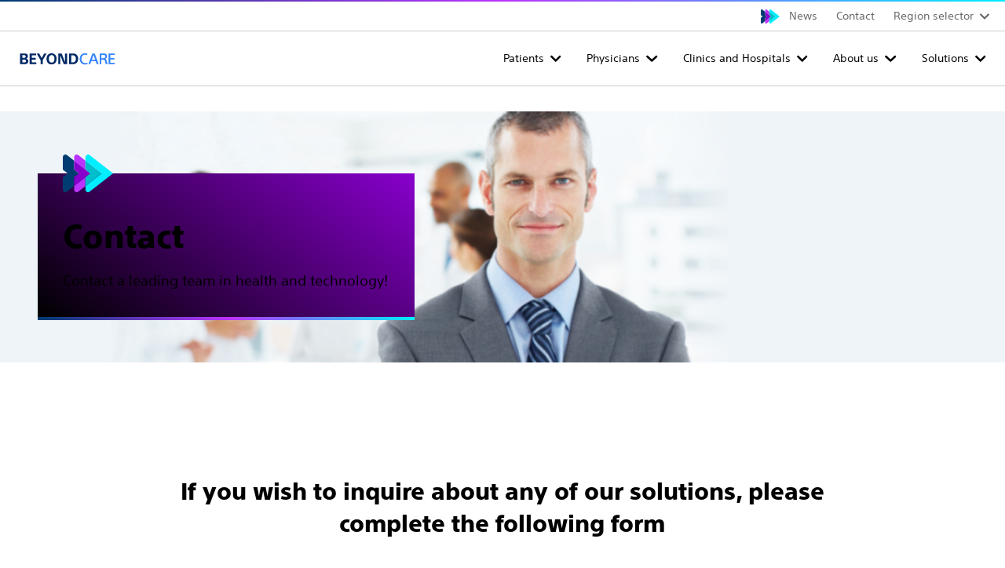

--- FILE ---
content_type: text/html;charset=utf-8
request_url: https://www.beyondcarelatam.com/en/contact.html
body_size: 6242
content:
<!DOCTYPE HTML>
<html lang="en" dir="ltr">
<head>
  <meta charset="UTF-8"/>
  

  
  
    
   
  
    
    <title>
      Contact 
    </title>

  
  <meta name="template" content="ewp-microsite-content-page-template"/>
  <meta name="viewport" content="width=device-width, initial-scale=1"/>
  
  
    <!-- Google Tag Manager -->
      
    <meta name="content-page-ref" content="_CQEGVqYb49kdApVG14GGe1so47ZzDTYRnatUTeowrw98wWgyRxhQyFKjmn8Tn7TSbX9BQdRe3uTzUx6wcJCgOKE0c9smmp4zd5FJ15EBc8"/>
<script defer="defer" type="text/javascript" src="/.rum/@adobe/helix-rum-js@%5E2/dist/rum-standalone.js"></script>
<script>
        (function (w, d, s, l, i) {
          w[l] = w[l] || [];
          w[l].push({ "gtm.start": new Date().getTime(), event: "gtm.js" });
          var f = d.getElementsByTagName(s)[0],
            j = d.createElement(s),
            dl = l != "dataLayer" ? "&l=" + l : "";
          j.async = true;
          j.src = "https://www.googletagmanager.com/gtm.js?id=" + i + dl;
          f.parentNode.insertBefore(j, f);
        })(
          window,
          document,
          "script",
          "dataLayer",
          "GTM-KJCWZP5"
        );
    </script>


    <!-- End Google Tag Manager -->
  
    

<!-- Prevent OneTrust banner load on author -->



<!-- OneTrust Cookies Consent Notice start for www.bostonscientific.com -->

<script src="https://cdn.cookielaw.org/scripttemplates/otSDKStub.js" type="text/javascript" charset="UTF-8"></script>

<script type="text/javascript">

function OptanonWrapper() {

var regCheckPerformance = /,2,/;

var regCheckFunctional = /,3,/;

var regCheckTargeting = /,4,/;

var regCheckSocial = /,5,/;

 

if (OptanonActiveGroups.match(regCheckTargeting)) {

var elements = document.getElementsByClassName("optanon-category-4");

        loadIframe(elements);

}

if (OptanonActiveGroups.match(regCheckFunctional)){

var elements = document.getElementsByClassName("optanon-category-3");

        loadIframe(elements);

}

if (OptanonActiveGroups.match(regCheckPerformance)){

var elements = document.getElementsByClassName("optanon-category-2");

        loadIframe(elements);

}

if (OptanonActiveGroups.match(regCheckSocial)){

var elements = document.getElementsByClassName("optanon-category-5");

        loadIframe(elements);

}

function loadIframe(elements){

for(var i = 0; i < elements.length; i ++){

elements[i].tagName == "IFRAME" ? elements[i].setAttribute("src", elements[i].dataset.src) : -1;

}

}

 

}

</script>

<!-- OneTrust Cookies Consent Notice end for www.bostonscientific.com -->


  
  
  
  
<!-- Enabeling Site Specific Style System   -->





     <link href="/etc.clientlibs/ewp/clientlibs/clientlib-base.lc-ff8ab7d1e2a820fb246a2b176f1deadc-lc.css" type="text/css" rel="stylesheet preload" as="style"> 


<!-- Get clientlib for RTL Support -->


<!-- Include custom RTL clientlibs if applicable -->




     <link href="/etc.clientlibs/ewp/clientlibs/clientlib-corporate.lc-2a874d2a18b17bc64c7a47b8f5608c66-lc.min.css" type="text/css" rel="stylesheet preload" as="style"> 





<meta name="theme-color" content="#ffffff"/>
  
  










   
      <link rel="alternate" hreflang="x-default" href="https://www.beyondcarelatam.com/en/contact.html"/>
    

<meta name="google-site-verification"/>
<meta property="og:type" content="website"/>


    <link rel="canonical" href="https://www.beyondcarelatam.com/en/contact.html"/>
    <!-- og:title with fallback -->
    <meta property="og:title" content="Contact"/>
    <meta property="og:url" content="https://www.beyondcarelatam.com/en/contact.html"/>

<meta property="og:site_name" content="www.beyondcarelatam.com"/>
<meta name="twitter:card" content="summary"/>
<meta property="og:image" content="https://www.beyondcarelatam.com/etc.clientlibs/gwc/clientlibs/assets/resources/img/bsc-default-og.png"/>
<!-- og:description with fallback -->
<meta property="og:description" content="Contact a top team in health and technology!"/>

<meta name="format-detection" content="telephone=no"/>
<meta http-equiv="X-UA-Compatible" content="IE=edge,chrome=1"/>

<meta name="date"/>

<meta name="description" content="Contact a top team in health and technology!"/>
<meta name="tags"/>
<meta name="search_data"/>
<meta name="msapplication-TileColor" content="#003c71"/>


  
    
    

    

    
    
    
    
    

  
  
    
 
  <link rel="apple-touch-icon" sizes="180x180" href="/etc.clientlibs/ewp/clientlibs/clientlib-corporate/resources/images/apple-touch-icon.png"/>
   <link rel="icon" type="image/png" sizes="32x32" href="/etc.clientlibs/ewp/clientlibs/clientlib-corporate/resources/images/favicon-32x32.png"/>
 <link rel="icon" type="image/png" sizes="16x16" href="/etc.clientlibs/ewp/clientlibs/clientlib-corporate/resources/images/favicon-16x16.png"/>
 <link rel="manifest" href="/etc.clientlibs/ewp/clientlibs/clientlib-corporate/resources/images/site.webmanifest" crossorigin="use-credentials"/>
 <link rel="mask-icon" href="/etc.clientlibs/ewp/clientlibs/clientlib-corporate/resources/images/safari-pinned-tab.svg" color="#003c71"/>
 
   
<link rel="preload" href="/etc.clientlibs/ewp/clientlibs/clientlib-default/resources/fonts/SST-Roman/SST-Roman.woff2" as="font" type="font/woff2" crossorigin/>
<link rel="preload" href="/etc.clientlibs/ewp/clientlibs/clientlib-default/resources/fonts/SST-Bold/SST-Bold.woff2" as="font" type="font/woff2" crossorigin/>
<link rel="preload" href="/etc.clientlibs/ewp/clientlibs/clientlib-default/resources/fonts/SST-Heavy/SST-Heavy.woff2" as="font" type="font/woff2" crossorigin/>
<link rel="preload" href="/etc.clientlibs/ewp/clientlibs/clientlib-default/resources/fonts/fontawesome/fa-brands-400.woff2" as="font" type="font/woff2" crossorigin/>
<link rel="preload" href="/etc.clientlibs/ewp/clientlibs/clientlib-default/resources/fonts/fontawesome/fa-regular-400.woff2" as="font" type="font/woff2" crossorigin/>
<link rel="preload" href="/etc.clientlibs/ewp/clientlibs/clientlib-default/resources/fonts/fontawesome/fa-solid-900.woff2" as="font" type="font/woff2" crossorigin/>

  
  
  <meta name="store-config" content="{&#34;graphqlEndpoint&#34;:&#34;/api/graphql&#34;,&#34;graphqlMethod&#34;:&#34;POST&#34;,&#34;locale&#34;:&#34;en&#34;,&#34;enableClientSidePriceLoading&#34;:false}">
  
  
</head>
<body class="page basicpage" id="page-c218b907c0" data-cmp-link-accessibility-enabled data-cmp-link-accessibility-text="opens in a new tab" data-cmp-data-layer-name="adobeDataLayer">



  




  







<!--Global Sticky CTA -->


  <!-- Google Tag Manager (noscript) --><noscript><iframe src="https://www.googletagmanager.com/ns.html?id=GTM-KJCWZP5" height="0" width="0" style="display: none; visibility: hidden"></iframe></noscript><!-- End Google Tag Manager (noscript) -->

<div class="root container responsivegrid">

    
    
    
    <div id="container-25f5790b15" class="cmp-container">
        
        <div class="experiencefragment">
<div id="experiencefragment-5c13188166" class="cmp-experiencefragment cmp-experiencefragment--header"><div class="xfpage page basicpage">


    
    
    
    <div id="container-c5daee90a1" class="cmp-container">
        
        <div class="primary-navigation">
  
  

  <a href="#maincontent" class="bsds-skip-link" id="skiptomaincontent">Skip to main content</a>

  <header class="bsds-nav-header js-nav-header" id="primary-navigation-0de6451389">
    <!-- Utility Nav -->
    <nav class="bsds-nav-utility" aria-label="utility">
      <div class="bsds-nav-utility-container">
        
        <ul class="bsds-nav bsds-nav-advancing-arrows">
          
          
<li class="bsds-nav-item section">
        

        <a class="bsds-nav-link js-nav-link" id="nav-link-042d5e560e" href="/en/news.html">News</a>
</li>
<li class="bsds-nav-item section">
        

        <a class="bsds-nav-link js-nav-link" id="nav-link-9dc95d3b32" href="/en/contact.html">Contact</a>
</li>
<li class="bsds-nav-item section">

    <!-- Render region dropdown when country-language selector is disabled -->
    <div class="bsds-dropdown">
        <button class="bsds-button bsds-dropdown-trigger bsds-nav-link js-nav-region-selector-btn" aria-haspopup="true" aria-expanded="false">
            Region selector
        </button>

        
    <ul class="bsds-dropdown-menu js-nav-region-selector-menu visually-hidden" role="menu" hidden>
        
    <li class="bsds-dropdown-item" role="none">
        
    <a href="/en/home.html" role="menuitem" class="bsds-link">English
    </a>

        
    </li>

    
        
    <li class="bsds-dropdown-item" role="none">
        
    <a href="/pt/home.html" role="menuitem" class="bsds-link">Portuguese
    </a>

        
    </li>

    
        
    <li class="bsds-dropdown-item" role="none">
        
    <a href="/es/home.html" role="menuitem" class="bsds-link">Spanish
    </a>

        
    </li>

    </ul>

    </div>

    <!-- Render country-language selector when enabled -->
    




    

</li>


        </ul>
      </div>
    </nav>

    <!-- Nav Bar-->
    <nav class="bsds-nav-primary js-nav-primary" aria-label="primary">
      <div class="bsds-nav-bar">
        <a href="https://www.beyondcarelatam.com/en/home.html" class="bsds-link bsds-link-logo">
          <img src="/content/dam/Boston%20Scientific%20Latam/beyondcare/home/logo-beyondcare_bsc.svg" alt="Boston Scientific home" class="bsds-nav-link-logo"/>
        </a>
        <ul class="bsds-nav">
          
          
<li class="bsds-nav-item bsds-nav-item-root js-item-root section">
    <button class="bsds-button-subtle bsds-nav-link js-nav-root-btn" id="nav-tree-2409b0aa4f-l" type="button" aria-haspopup="true" aria-controls="navPrimaryMenu" aria-expanded="false">Patients</button>

</li>
<li class="bsds-nav-item bsds-nav-item-root js-item-root section">
    <button class="bsds-button-subtle bsds-nav-link js-nav-root-btn" id="nav-tree-f772d1f87d-l" type="button" aria-haspopup="true" aria-controls="navPrimaryMenu" aria-expanded="false">Physicians</button>

</li>
<li class="bsds-nav-item bsds-nav-item-root js-item-root section">
    <button class="bsds-button-subtle bsds-nav-link js-nav-root-btn" id="nav-tree-9a4c825c81-l" type="button" aria-haspopup="true" aria-controls="navPrimaryMenu" aria-expanded="false">Clinics and Hospitals</button>

</li>
<li class="bsds-nav-item bsds-nav-item-root js-item-root section">
    <button class="bsds-button-subtle bsds-nav-link js-nav-root-btn" id="nav-tree-de7b8b7065-l" type="button" aria-haspopup="true" aria-controls="navPrimaryMenu" aria-expanded="false">About us</button>

</li>
<li class="bsds-nav-item bsds-nav-item-root js-item-root section">
    <button class="bsds-button-subtle bsds-nav-link js-nav-root-btn" id="nav-tree-3bd5a7fe75-l" type="button" aria-haspopup="true" aria-controls="navPrimaryMenu" aria-expanded="false">Solutions</button>

</li>



          
          
            
            
            </li>
            
            
              <li class="bsds-nav-item bsds-nav-item-toggle">
                <button class="bsds-button-subtle bsds-nav-link js-nav-xs-toggle-btn" aria-label="Toggle menu" aria-haspopup="true" aria-controls="navPrimaryMenu" aria-expanded="false" data-close-text="Close" data-menu-text="Menu">
                  Menu
                </button>
              </li>
            
          
        </ul>
      </div>

      
      

      <!-- Nav Menu -->
      <div id="navPrimaryMenu" class="bsds-nav-menu js-nav-menu" tabindex="-1">
        <button class="bsds-button-subtle bsds-nav-menu-back js-nav-menu-back" type="button">
          Back
        </button>
        <div class="bsds-nav-menu-panels">
          <div class="bsds-nav-menu-panel js-nav-menu-panel js-nav-menu-panel-xs">
            <ul class="bsds-nav">
              
                
                  <li class="bsds-nav-item-parent js-item-nav-parent">

  
    <button class="bsds-button-subtle bsds-nav-link js-nav-item-button" id="nav-tree-2409b0aa4f" aria-expanded="false">
      <div class="bsds-nav-link-text">Patients</div>
      <div class="bsds-nav-link-description">The most important thing for you and for us is your health. We are present with each of our solutions to accompany you throughout the process. We want to help you find exactly what you need.</div>
    </button>
  

  
  <div class="bsds-nav-menu-panel js-nav-menu-panel has-header">
    
        <div class="bsds-nav-menu-panel-header">
            <p class="bsds-nav-menu-panel-title">Patients</p>
            <p class="body-subtle">The most important thing for you and for us is your health. We are present with each of our solutions to accompany you throughout the process. We want to help you find exactly what you need.</p>
            
        </div>

        <ul class="bsds-nav" aria-describedby="nav-tree-2409b0aa4f">
            
    

    
    <li class="bsds-nav-item js-nav-item">
        <a class="bsds-nav-link js-nav-link" href="/en/patients.html">Patients</a>
    </li>


        </ul>
    
    
</div>
</li>

    

                  
              
                
                  <li class="bsds-nav-item-parent js-item-nav-parent">

  
    <button class="bsds-button-subtle bsds-nav-link js-nav-item-button" id="nav-tree-f772d1f87d" aria-expanded="false">
      <div class="bsds-nav-link-text">Physicians</div>
      <div class="bsds-nav-link-description">Innovative products and the most technological solutions on the market are at your fingertips. Our wide range will allow your time to be invested in what really matters to you, and to us too: the health of each of your patients.</div>
    </button>
  

  
  <div class="bsds-nav-menu-panel js-nav-menu-panel has-header">
    
        <div class="bsds-nav-menu-panel-header">
            <p class="bsds-nav-menu-panel-title">Physicians</p>
            <p class="body-subtle">Innovative products and the most technological solutions on the market are at your fingertips. Our wide range will allow your time to be invested in what really matters to you, and to us too: the health of each of your patients.</p>
            
        </div>

        <ul class="bsds-nav" aria-describedby="nav-tree-f772d1f87d">
            
    

    
    <li class="bsds-nav-item js-nav-item">
        <a class="bsds-nav-link js-nav-link" href="/en/physicians.html">Physicians</a>
    </li>


        </ul>
    
    
</div>
</li>

    

                  
              
                
                  <li class="bsds-nav-item-parent js-item-nav-parent">

  
    <button class="bsds-button-subtle bsds-nav-link js-nav-item-button" id="nav-tree-9a4c825c81" aria-expanded="false">
      <div class="bsds-nav-link-text">Clinics and Hospitals</div>
      <div class="bsds-nav-link-description">Tailored Solutions
Innovative products and the most technological solutions on the market are within your reach. Our wide range will allow your time to be invested in what really matters to you, and to us too: the health of each of your patients.</div>
    </button>
  

  
  <div class="bsds-nav-menu-panel js-nav-menu-panel has-header">
    
        <div class="bsds-nav-menu-panel-header">
            <p class="bsds-nav-menu-panel-title">Clinics and Hospitals</p>
            <p class="body-subtle">Tailored Solutions
Innovative products and the most technological solutions on the market are within your reach. Our wide range will allow your time to be invested in what really matters to you, and to us too: the health of each of your patients.</p>
            
        </div>

        <ul class="bsds-nav" aria-describedby="nav-tree-9a4c825c81">
            
    

    
    <li class="bsds-nav-item js-nav-item">
        <a class="bsds-nav-link js-nav-link" href="/en/clinicals-and-hospitals.html">Clinics and Hospitals</a>
    </li>


        </ul>
    
    
</div>
</li>

    

                  
              
                
                  <li class="bsds-nav-item-parent js-item-nav-parent">

  
    <button class="bsds-button-subtle bsds-nav-link js-nav-item-button" id="nav-tree-de7b8b7065" aria-expanded="false">
      <div class="bsds-nav-link-text">About us</div>
      <div class="bsds-nav-link-description">We evolve to transform lives through innovative medical solutions.</div>
    </button>
  

  
  <div class="bsds-nav-menu-panel js-nav-menu-panel has-header">
    
        <div class="bsds-nav-menu-panel-header">
            <p class="bsds-nav-menu-panel-title">About us</p>
            <p class="body-subtle">We evolve to transform lives through innovative medical solutions.</p>
            
        </div>

        <ul class="bsds-nav" aria-describedby="nav-tree-de7b8b7065">
            
    

    
    <li class="bsds-nav-item js-nav-item">
        <a class="bsds-nav-link js-nav-link" href="/en/about-us.html">About us</a>
    </li>


        </ul>
    
    
</div>
</li>

    

                  
              
                
                  <li class="bsds-nav-item-parent js-item-nav-parent">

  
    <button class="bsds-button-subtle bsds-nav-link js-nav-item-button" id="nav-tree-3bd5a7fe75" aria-expanded="false">
      <div class="bsds-nav-link-text">Solutions</div>
      <div class="bsds-nav-link-description">Welcome to the new platform of services and solutions that efficiently connects the healthcare ecosystem.</div>
    </button>
  

  
  <div class="bsds-nav-menu-panel js-nav-menu-panel has-header">
    
        <div class="bsds-nav-menu-panel-header">
            <p class="bsds-nav-menu-panel-title">Solutions</p>
            <p class="body-subtle">Welcome to the new platform of services and solutions that efficiently connects the healthcare ecosystem.</p>
            
        </div>

        <ul class="bsds-nav" aria-describedby="nav-tree-3bd5a7fe75">
            
    <li class="bsds-nav-item-parent js-item-nav-parent">

        
            <button class="bsds-button-subtle bsds-nav-link js-nav-item-button" id="nav-tree-3bd5a7fe75-item-30d71fd1c3" aria-expanded="false">
                <div class="bsds-nav-link-text"> Learn</div>
                <div class="bsds-nav-link-description">Renew the way healthcare professionals learn.</div>
            </button>
            <div class="bsds-nav-menu-panel js-nav-menu-panel">
                <ul class="bsds-nav" aria-describedby="nav-tree-3bd5a7fe75-item-30d71fd1c3">
                    
    
    
        
    

    
    <li class="bsds-nav-item js-nav-item">
        <a class="bsds-nav-link js-nav-link" href="/en/solutions/learn/educare.html">EDUCARE</a>
    </li>


    

                    <li class="bsds-nav-item js-nav-item">
                        <a class="bsds-nav-link-see-all js-link-see-all" href="/en/solutions/learn.html">
                             View all Learn
                            
                        </a>
                    </li>
                </ul>
            </div>
        
    </li>

    

        
            
    <li class="bsds-nav-item-parent js-item-nav-parent">

        
            <button class="bsds-button-subtle bsds-nav-link js-nav-item-button" id="nav-tree-3bd5a7fe75-item-3b0191587e" aria-expanded="false">
                <div class="bsds-nav-link-text"> Manage</div>
                <div class="bsds-nav-link-description">treamline your processes for order, purchase, and inventory management.</div>
            </button>
            <div class="bsds-nav-menu-panel js-nav-menu-panel">
                <ul class="bsds-nav" aria-describedby="nav-tree-3bd5a7fe75-item-3b0191587e">
                    
    
    
        
    

    
    <li class="bsds-nav-item js-nav-item">
        <a class="bsds-nav-link js-nav-link" href="/en/solutions/manage/management-solutions.html">Management Solutions</a>
    </li>


    

                    <li class="bsds-nav-item js-nav-item">
                        <a class="bsds-nav-link-see-all js-link-see-all" href="/en/solutions/manage.html">
                             View all Management Solutions
                            
                        </a>
                    </li>
                </ul>
            </div>
        
    </li>

    

        
            
    <li class="bsds-nav-item-parent js-item-nav-parent">

        
            <button class="bsds-button-subtle bsds-nav-link js-nav-item-button" id="nav-tree-3bd5a7fe75-item-9b119d7005" aria-expanded="false">
                <div class="bsds-nav-link-text"> Access</div>
                <div class="bsds-nav-link-description">Discover new financial opportunities with our innovative access mechanisms and systems.</div>
            </button>
            <div class="bsds-nav-menu-panel js-nav-menu-panel">
                <ul class="bsds-nav" aria-describedby="nav-tree-3bd5a7fe75-item-9b119d7005">
                    
    
    
        
    

    
    <li class="bsds-nav-item js-nav-item">
        <a class="bsds-nav-link js-nav-link" href="/en/solutions/access/leap.html">LEAP+</a>
    </li>


    

                    <li class="bsds-nav-item js-nav-item">
                        <a class="bsds-nav-link-see-all js-link-see-all" href="/en/solutions/access.html">
                            
                             See all Access
                        </a>
                    </li>
                </ul>
            </div>
        
    </li>

    

        
            
    <li class="bsds-nav-item-parent js-item-nav-parent">

        
            <button class="bsds-button-subtle bsds-nav-link js-nav-item-button" id="nav-tree-3bd5a7fe75-item-7e0919a75d" aria-expanded="false">
                <div class="bsds-nav-link-text"> Connect</div>
                <div class="bsds-nav-link-description">Create connections beyond physical borders between doctors and patients with our solutions.</div>
            </button>
            <div class="bsds-nav-menu-panel js-nav-menu-panel">
                <ul class="bsds-nav" aria-describedby="nav-tree-3bd5a7fe75-item-7e0919a75d">
                    
    
    
        
    

    
    <li class="bsds-nav-item js-nav-item">
        <a class="bsds-nav-link js-nav-link" href="/en/solutions/connect/expertlink.html">ExpertLink</a>
    </li>


    

                    <li class="bsds-nav-item js-nav-item">
                        <a class="bsds-nav-link-see-all js-link-see-all" href="/en/solutions/connect.html">
                            
                             See all Connect
                        </a>
                    </li>
                </ul>
            </div>
        
    </li>

    

        
            
    <li class="bsds-nav-item-parent js-item-nav-parent">

        
            <button class="bsds-button-subtle bsds-nav-link js-nav-item-button" id="nav-tree-3bd5a7fe75-item-44f896b347" aria-expanded="false">
                <div class="bsds-nav-link-text"> Buy</div>
                <div class="bsds-nav-link-description">Transform your purchasing experience into something memorable..</div>
            </button>
            <div class="bsds-nav-menu-panel js-nav-menu-panel">
                <ul class="bsds-nav" aria-describedby="nav-tree-3bd5a7fe75-item-44f896b347">
                    
    
    
        
    

    
    <li class="bsds-nav-item js-nav-item">
        <a class="bsds-nav-link js-nav-link" href="/en/solutions/buy/shopncare.html">ShopN&#39;Care</a>
    </li>


    

                    <li class="bsds-nav-item js-nav-item">
                        <a class="bsds-nav-link-see-all js-link-see-all" href="/en/solutions/buy.html">
                            
                             See all Buy
                        </a>
                    </li>
                </ul>
            </div>
        
    </li>

    

        
            
    <li class="bsds-nav-item-parent js-item-nav-parent">

        
            <button class="bsds-button-subtle bsds-nav-link js-nav-item-button" id="nav-tree-3bd5a7fe75-item-caf9a9ba9e" aria-expanded="false">
                <div class="bsds-nav-link-text"> Optimize</div>
                <div class="bsds-nav-link-description">Enhance the performance of your medical institution with our expert process and activity optimization.</div>
            </button>
            <div class="bsds-nav-menu-panel js-nav-menu-panel">
                <ul class="bsds-nav" aria-describedby="nav-tree-3bd5a7fe75-item-caf9a9ba9e">
                    
    
    
        
    

    
    <li class="bsds-nav-item js-nav-item">
        <a class="bsds-nav-link js-nav-link" href="/en/solutions/optimize/navigate.html">Navigate</a>
    </li>


    

                    <li class="bsds-nav-item js-nav-item">
                        <a class="bsds-nav-link-see-all js-link-see-all" href="/en/solutions/optimize.html">
                            
                             See all Optimize
                        </a>
                    </li>
                </ul>
            </div>
        
    </li>

    

        </ul>
    
    
</div>
</li>

    

                  
              
              
            </ul>
          </div>
        </div>

        <ul class="bsds-nav bsds-nav-block bsds-nav-advancing-arrows js-utility-nav-xs visually-hidden">
          
          
            <li class="bsds-nav-item">
        

        <a class="bsds-nav-link js-nav-link" id="nav-link-042d5e560e" href="/en/news.html">News</a>
</li>

          
            <li class="bsds-nav-item">
        

        <a class="bsds-nav-link js-nav-link" id="nav-link-9dc95d3b32" href="/en/contact.html">Contact</a>
</li>

          
            <li class="bsds-nav-item">

    <!-- Render region dropdown when country-language selector is disabled -->
    <div class="bsds-dropdown">
        <button class="bsds-button bsds-dropdown-trigger bsds-nav-link js-nav-region-selector-btn" aria-haspopup="true" aria-expanded="false">
            Region selector
        </button>

        
    <ul class="bsds-dropdown-menu js-nav-region-selector-menu visually-hidden" role="menu" hidden>
        
    <li class="bsds-dropdown-item" role="none">
        
    <a href="/en/home.html" role="menuitem" class="bsds-link">English
    </a>

        
    </li>

    
        
    <li class="bsds-dropdown-item" role="none">
        
    <a href="/pt/home.html" role="menuitem" class="bsds-link">Portuguese
    </a>

        
    </li>

    
        
    <li class="bsds-dropdown-item" role="none">
        
    <a href="/es/home.html" role="menuitem" class="bsds-link">Spanish
    </a>

        
    </li>

    </ul>

    </div>

    <!-- Render country-language selector when enabled -->
    




    

</li>

          
        </ul>
      </div>
    </nav>
  </header>

</div>

        
    </div>

</div>
</div>

    
</div>
<main class="container responsivegrid mt-6 mt-lg-0">

    
    <div id="maincontent" class="cmp-container">
        


<div class="aem-Grid aem-Grid--12 aem-Grid--default--12 ">
    
    <div class="container responsivegrid aem-GridColumn aem-GridColumn--default--12">

    
    <div id="container-c60fd632c8" class="cmp-container">
        


<div class="aem-Grid aem-Grid--12 aem-Grid--default--12 ">
    
    
    
</div>

    </div>

    
</div>
<div class="container responsivegrid aem-GridColumn aem-GridColumn--default--12">

    
    
    
    <div id="container-18e3d7f46b" class="cmp-container">
        
        <div class="teaser cmp-teaser--hero cmp-teaser--hero-left cmp-teaser--accent cmp-teaser--brand-element cmp-teaser--margin-top-decrease"><div id="teaser-0c5c957478" class="cmp-teaser ">
    
    <div class="cmp-teaser__image">
<div data-cmp-is="image" data-cmp-widths="100,200,300,400,500,600,700,800,900,1000,1100,1200,1300,1400,1500,1600" data-cmp-src="/en/contact/_jcr_content/root/container/container_771443898/teaser.coreimg.90{.width}.png/1709685551911/banner-contacto-beyondcare.png" data-cmp-filereference="/content/dam/Boston Scientific Latam/beyondcare/home/banner contacto beyondcare.png" id="teaser-0c5c957478-image" data-cmp-hook-image="imageV3" class="cmp-image" itemscope itemtype="http://schema.org/ImageObject">
    
        <img src="/en/contact/_jcr_content/root/container/container_771443898/teaser.coreimg.png/1709685551911/banner-contacto-beyondcare.png" srcset="/en/contact/_jcr_content/root/container/container_771443898/teaser.coreimg.90.100.png/1709685551911/banner-contacto-beyondcare.png 100w,/en/contact/_jcr_content/root/container/container_771443898/teaser.coreimg.90.200.png/1709685551911/banner-contacto-beyondcare.png 200w,/en/contact/_jcr_content/root/container/container_771443898/teaser.coreimg.90.300.png/1709685551911/banner-contacto-beyondcare.png 300w,/en/contact/_jcr_content/root/container/container_771443898/teaser.coreimg.90.400.png/1709685551911/banner-contacto-beyondcare.png 400w,/en/contact/_jcr_content/root/container/container_771443898/teaser.coreimg.90.500.png/1709685551911/banner-contacto-beyondcare.png 500w,/en/contact/_jcr_content/root/container/container_771443898/teaser.coreimg.90.600.png/1709685551911/banner-contacto-beyondcare.png 600w,/en/contact/_jcr_content/root/container/container_771443898/teaser.coreimg.90.700.png/1709685551911/banner-contacto-beyondcare.png 700w,/en/contact/_jcr_content/root/container/container_771443898/teaser.coreimg.90.800.png/1709685551911/banner-contacto-beyondcare.png 800w,/en/contact/_jcr_content/root/container/container_771443898/teaser.coreimg.90.900.png/1709685551911/banner-contacto-beyondcare.png 900w,/en/contact/_jcr_content/root/container/container_771443898/teaser.coreimg.90.1000.png/1709685551911/banner-contacto-beyondcare.png 1000w,/en/contact/_jcr_content/root/container/container_771443898/teaser.coreimg.90.1100.png/1709685551911/banner-contacto-beyondcare.png 1100w,/en/contact/_jcr_content/root/container/container_771443898/teaser.coreimg.90.1200.png/1709685551911/banner-contacto-beyondcare.png 1200w,/en/contact/_jcr_content/root/container/container_771443898/teaser.coreimg.90.1300.png/1709685551911/banner-contacto-beyondcare.png 1300w,/en/contact/_jcr_content/root/container/container_771443898/teaser.coreimg.90.1400.png/1709685551911/banner-contacto-beyondcare.png 1400w,/en/contact/_jcr_content/root/container/container_771443898/teaser.coreimg.90.1500.png/1709685551911/banner-contacto-beyondcare.png 1500w,/en/contact/_jcr_content/root/container/container_771443898/teaser.coreimg.90.1600.png/1709685551911/banner-contacto-beyondcare.png 1600w" loading="lazy" class="cmp-image__image" itemprop="contentUrl" width="1518" height="269" alt="Hombre sonriendo con grupo de médicos atrás"/>
    
    
    
</div>

    

</div>

    <div class="cmp-teaser__content">
        
    

        
    <h1 class="cmp-teaser__title">
        
        Contact

    </h1>

        
    <div class="cmp-teaser__description"><p>Contact a leading team in health and technology!</p>
</div>

        
    

       
              
    <!-- Show Watch Video CTA only -->
    

        
    </div>
</div>

    






</div>

        
    </div>

</div>
<div class="container responsivegrid aem-GridColumn aem-GridColumn--default--12">

    
    
    
    <div id="container-6c07069e9c" class="cmp-container">
        
        
        
    </div>

</div>
<div class="container responsivegrid cmp-container--margin-top-increase-2 aem-GridColumn aem-GridColumn--default--12">

    
    <div id="container-fd8e04eca1" class="cmp-container">
        


<div class="aem-Grid aem-Grid--12 aem-Grid--small--12 aem-Grid--default--12 aem-Grid--xsmall--12 aem-Grid--large--12 aem-Grid--medium--12 ">
    
    <div class="title cmp-title--center aem-GridColumn--offset--large--2 aem-GridColumn--small--none aem-GridColumn--medium--none aem-GridColumn--default--none aem-GridColumn--offset--xsmall--1 aem-GridColumn--offset--default--2 aem-GridColumn--offset--medium--1 aem-GridColumn--medium--10 aem-GridColumn--large--8 aem-GridColumn--small--10 aem-GridColumn--xsmall--none aem-GridColumn--large--none aem-GridColumn aem-GridColumn--offset--small--1 aem-GridColumn--default--8 aem-GridColumn--xsmall--10"><div id="title-1888b61b27" class="cmp-title">
    <h3 class="cmp-title__text">
        
        If you wish to inquire about any of our solutions, please complete the following form
</h3>
</div>

    
</div>
<div class="container responsivegrid cmp-container--margin-top-increase-1 aem-GridColumn--offset--large--2 aem-GridColumn--offset--medium--1 aem-GridColumn--medium--none aem-GridColumn--default--none aem-GridColumn--medium--10 aem-GridColumn--large--8 aem-GridColumn--large--none aem-GridColumn aem-GridColumn--default--12 aem-GridColumn--offset--default--0">

    
    <div id="container-66d7d2480c" class="cmp-container">
        


<div class="aem-Grid aem-Grid--12 aem-Grid--default--12 aem-Grid--large--8 aem-Grid--medium--10 ">
    
    <div class="externalappcontainer aem-GridColumn--medium--10 aem-GridColumn--large--8 aem-GridColumn aem-GridColumn--default--12">

<div class="externalappcontainer">
  <div class="external-app-container">
    
    <script type="text/javascript" id="jsFastForms" src="https://bsci.my.salesforce-sites.com/nativeforms/services/apexrest/VisualAntidote/FFNEngine/v1/?d=heH8t30zcesVzDD7BWOL%2Fg%3D%3D"></script>
  </div>
</div>	</div>

    
</div>

    </div>

    
</div>

    
</div>

    </div>

    
</div>

    
</div>

    </div>

    
</main>
<div class="experiencefragment">
<div id="experiencefragment-39bdf73cdd" class="cmp-experiencefragment cmp-experiencefragment--footer"><div class="xfpage page basicpage">


    
    
    
    <div id="container-c958bf33f2" class="cmp-container">
        
        <div class="footer">

 


<footer role="contentinfo" class="bsc-footer">
   <div class="bsc-social-media bsc-social-media-with-logo" id="footer-707fa92430">
      <div class="bsc-container">
         <div class="row">
            <div class="col-lg-2 bsc-footer-logo">
               <a class="bsds-link bsds-link-logo">
               <img loading='lazy' src="/content/dam/Boston%20Scientific%20Latam/logo/bsc_logo_no_tag_Footer_CORP.svg" alt="Boston"/>
               </a>
            </div>
            
            
               <div class="col-lg-8 offset-lg-1">
                  <p class="text-center text-lg-left bsc-tagline">Boston Scientific is dedicated to transforming lives through innovative medical solutions that improve the health of patients around the world.</p>
               </div>
            
         </div>
         <hr/>
      </div>
   </div>
   <div class="bsc-legal-links">
      <div class="bsc-container">
         <div class="row align-items-center">
            <div class="col-md-12 col-lg-6">
               <p class="text-left bsc-footer-copyright">©2026 Boston Scientific Corporation or its affiliates. All rights reserved. &nbsp;&nbsp; </p>
            </div>
            <div class="col-md-12 col-lg-6">
               <nav class="text-left text-lg-right" aria-label="secondary footer navigation">
                  <ul class="list-unstyled list-inline">
                     <li class="list-inline-item">
                        <a href="https://www.bostonscientific.com/es-MX/privacy-policy.html" aria-label="Privacy Policy">Privacy Policy</a>
                     </li>
                  
                     <li class="list-inline-item">
                        <a href="https://www.bostonscientific.com/es-MX/terms-of-use.html" aria-label="Terms of Use">Terms of Use</a>
                     </li>
                  
                     <li class="list-inline-item">
                        <a href="https://www.bostonscientific.com/es-MX/copyright-notice.html" aria-label="Copyright Notice">Copyright Notice</a>
                     </li>
                  
                     <li class="list-inline-item">
                        <a href="/en/sitemap.html" aria-label="Sitemap">Sitemap</a>
                     </li>
                  </ul>
               </nav>
            </div>
         </div>
      </div>
   </div>
</footer>


</div>

        
    </div>

</div>
</div>

    
</div>

        
    </div>

</div>

  
    
    
 
     <script src="/etc.clientlibs/core/wcm/components/commons/site/clientlibs/container.lc-b43e962425389688753e0996744c5046-lc.js" defer type="text/javascript"></script>  <script src="/etc.clientlibs/ewp/clientlibs/clientlib-base.lc-dd09af2225c8ace91d6afab675ef9c78-lc.js" defer type="text/javascript"></script> 








   <script src="/etc.clientlibs/ewp/clientlibs/clientlib-corporate.lc-97e4153a58013645fdbbd9ff4f36c97f-lc.min.js" defer type="text/javascript"></script> 




    

    

    
    
    


</body>
</html>


--- FILE ---
content_type: text/css;charset=utf-8
request_url: https://www.beyondcarelatam.com/etc.clientlibs/ewp/clientlibs/clientlib-corporate.lc-2a874d2a18b17bc64c7a47b8f5608c66-lc.min.css
body_size: 101511
content:
.temp-hcp-overrides .bs-product-detail-root .bsds-fieldset-button-group .bsds-input-radio-input+.bsds-input-radio-label,.temp-hcp-overrides .bs-related-products .bsds-fieldset-button-group .bsds-input-radio-input+.bsds-input-radio-label{font-size:var(--space-2x);min-width:var(--space-12x)}.temp-hcp-overrides .bs-product-detail-root .bsds-fieldset-button-group .bsds-input-radio-input+.bsds-input-radio-label:active,.temp-hcp-overrides .bs-product-detail-root .bsds-fieldset-button-group .bsds-input-radio-input+.bsds-input-radio-label:focus,.temp-hcp-overrides .bs-product-detail-root .bsds-fieldset-button-group .bsds-input-radio-input+.bsds-input-radio-label:hover,.temp-hcp-overrides .bs-related-products .bsds-fieldset-button-group .bsds-input-radio-input+.bsds-input-radio-label:active,.temp-hcp-overrides .bs-related-products .bsds-fieldset-button-group .bsds-input-radio-input+.bsds-input-radio-label:focus,.temp-hcp-overrides .bs-related-products .bsds-fieldset-button-group .bsds-input-radio-input+.bsds-input-radio-label:hover{border-color:#0153cc;border-style:solid;-webkit-box-shadow:inset 0 0 0 var(--border-width-xxs) var(--action-primary-40);box-shadow:inset 0 0 0 var(--border-width-xxs) var(--action-primary-40);outline:none}.temp-hcp-overrides .bs-product-detail-root .bsds-fieldset-button-group .bsds-input-radio-input:not(:disabled):focus+.bsds-input-radio-label,.temp-hcp-overrides .bs-related-products .bsds-fieldset-button-group .bsds-input-radio-input:not(:disabled):focus+.bsds-input-radio-label{outline:none}:root{--blue:#007bff;--indigo:#6610f2;--purple:#6f42c1;--pink:#e83e8c;--red:#dc3545;--orange:#fd7e14;--yellow:#ffc107;--green:#28a745;--teal:#20c997;--cyan:#17a2b8;--white:#fff;--gray:#6c757d;--gray-dark:#343a40;--primary:#003c71;--secondary:#007db3;--success:#28a745;--info:#17a2b8;--warning:#ffc107;--danger:#dc3545;--light:#e1e3e5;--darker:#b4b9bd;--dark:#6a737b;--breakpoint-xs:0;--breakpoint-sm:576px;--breakpoint-md:768px;--breakpoint-lg:992px;--breakpoint-xl:1200px;--breakpoint-xxl:1400px;--font-family-sans-serif:-apple-system,BlinkMacSystemFont,"Segoe UI",Roboto,"Helvetica Neue",Arial,sans-serif,"Apple Color Emoji","Segoe UI Emoji","Segoe UI Symbol";--font-family-monospace:SFMono-Regular,Menlo,Monaco,Consolas,"Liberation Mono","Courier New",monospace}*,:after,:before{-webkit-box-sizing:border-box;box-sizing:border-box}html{font-family:sans-serif;line-height:1.15;-webkit-text-size-adjust:100%;-ms-text-size-adjust:100%;-ms-overflow-style:scrollbar;-webkit-tap-highlight-color:rgba(0,0,0,0)}@-ms-viewport{width:device-width}article,aside,figcaption,figure,footer,header,hgroup,main,nav,section{display:block}body{background-color:#fff;color:#212529;font-family:-apple-system,BlinkMacSystemFont,Segoe UI,Roboto,Helvetica Neue,Arial,sans-serif,Apple Color Emoji,Segoe UI Emoji,Segoe UI Symbol;font-size:1.6rem;font-weight:400;line-height:1.5;text-align:left}[tabindex="-1"]:focus{outline:0!important}hr{-webkit-box-sizing:content-box;box-sizing:content-box;height:0;overflow:visible}h1,h2,h3,h4,h5,h6{margin-bottom:.5rem;margin-top:0}p{margin-bottom:1rem}abbr[data-original-title],abbr[title]{border-bottom:0;cursor:help;text-decoration:underline;-webkit-text-decoration:underline dotted;text-decoration:underline dotted}address{font-style:normal;line-height:inherit}address,dl,ol,ul{margin-bottom:1rem}dl,ol,ul{margin-top:0}ol ol,ol ul,ul ol,ul ul{margin-bottom:0}dt{font-weight:700}dd{margin-bottom:.5rem;margin-left:0}blockquote{margin:0 0 1rem}dfn{font-style:italic}b,strong{font-weight:bolder}small{font-size:80%}sub,sup{font-size:75%;line-height:0;position:relative;vertical-align:baseline}sub{bottom:-.25em}sup{top:-.5em}a{background-color:transparent;color:#007bff;-webkit-text-decoration-skip:objects}a:hover{color:#0056b3}a:not([href]):not([tabindex]),a:not([href]):not([tabindex]):focus,a:not([href]):not([tabindex]):hover{color:inherit;text-decoration:none}a:not([href]):not([tabindex]):focus{outline:0}code,kbd,pre,samp{font-family:SFMono-Regular,Menlo,Monaco,Consolas,Liberation Mono,Courier New,monospace;font-size:1em}pre{margin-bottom:1rem;margin-top:0;overflow:auto;-ms-overflow-style:scrollbar}figure{margin:0 0 1rem}img{border-style:none;vertical-align:middle}svg:not(:root){overflow:hidden}table{border-collapse:collapse}caption{caption-side:bottom;color:#6c757d;padding-bottom:.75rem;padding-top:.75rem;text-align:left}th{text-align:inherit}label{display:inline-block;margin-bottom:.5rem}button:focus{outline:1px dotted;outline:5px auto -webkit-focus-ring-color}button,input,optgroup,select,textarea{font-family:inherit;font-size:inherit;line-height:inherit;margin:0}button,input{overflow:visible}button,select{text-transform:none}[type=reset],[type=submit],button,html [type=button]{-webkit-appearance:button}[type=button]::-moz-focus-inner,[type=reset]::-moz-focus-inner,[type=submit]::-moz-focus-inner,button::-moz-focus-inner{border-style:none;padding:0}input[type=checkbox],input[type=radio]{-webkit-box-sizing:border-box;box-sizing:border-box;padding:0}input[type=date],input[type=datetime-local],input[type=month],input[type=time]{-webkit-appearance:listbox}textarea{overflow:auto;resize:vertical}fieldset{border:0;margin:0;min-width:0;padding:0}legend{color:inherit;display:block;font-size:1.5rem;line-height:inherit;margin-bottom:.5rem;max-width:100%;padding:0;white-space:normal;width:100%}progress{vertical-align:baseline}[type=number]::-webkit-inner-spin-button,[type=number]::-webkit-outer-spin-button{height:auto}[type=search]{-webkit-appearance:none;outline-offset:-2px}[type=search]::-webkit-search-cancel-button,[type=search]::-webkit-search-decoration{-webkit-appearance:none}::-webkit-file-upload-button{-webkit-appearance:button;font:inherit}output{display:inline-block}summary{cursor:pointer;display:list-item}template{display:none}[hidden]{display:none!important}.bsds-nav-header .bsds-nav-primary .bsds-nav-menu-panel-header .bsds-nav-menu-panel-title,.h1,.h2,.h3,.h4,.h5,.h6,h1,h2,h3,h4,h5,h6{color:inherit;font-family:inherit;font-weight:500;line-height:1.2;margin-bottom:.5rem}.h1,h1{font-size:4rem}.h2,h2{font-size:3.2rem}.bsds-nav-header .bsds-nav-primary .bsds-nav-menu-panel-header .bsds-nav-menu-panel-title,.h3,h3{font-size:2.8rem}.h4,h4{font-size:2.4rem}.h5,h5{font-size:1.8rem}.h6,h6{font-size:1.6rem}.lead{font-size:1.25rem;font-weight:300}.display-1{font-size:6rem}.display-1,.display-2{font-weight:300;line-height:1.2}.display-2{font-size:5.5rem}.display-3{font-size:4.5rem}.display-3,.display-4{font-weight:300;line-height:1.2}.display-4{font-size:3.5rem}hr{border:0;border-top:1px solid rgba(0,0,0,.1);margin-bottom:1rem;margin-top:1rem}.small,small{font-size:80%;font-weight:400}.mark,mark{background-color:#fcf8e3;padding:.2em}.list-inline,.list-unstyled{list-style:none;padding-left:0}.list-inline-item{display:inline-block}.list-inline-item:not(:last-child){margin-right:.5rem}.initialism{font-size:90%;text-transform:uppercase}.blockquote{font-size:1.25rem;margin-bottom:.7rem}.blockquote-footer{color:#6c757d;display:block;font-size:80%}.blockquote-footer:before{content:"— "}.img-fluid,.img-thumbnail{height:auto;max-width:100%}.img-thumbnail{background-color:#fff;border:1px solid #dee2e6;border-radius:.25rem;padding:.25rem}.figure{display:inline-block}.figure-img{line-height:1;margin-bottom:.35rem}.figure-caption{color:#6c757d;font-size:90%}code{color:#e83e8c;font-size:87.5%;word-break:break-word}a>code{color:inherit}kbd{background-color:#212529;border-radius:.2rem;color:#fff;font-size:87.5%;padding:.2rem .4rem}kbd kbd{font-size:100%;font-weight:700;padding:0}pre{color:#212529;display:block;font-size:87.5%}pre code{color:inherit;font-size:inherit;word-break:normal}.pre-scrollable{max-height:340px;overflow-y:scroll}.bsc-container{margin-left:auto;margin-right:auto;padding-left:1.4rem;padding-right:1.4rem;width:100%}@media(min-width:576px){.bsc-container{max-width:540px}}@media(min-width:768px){.bsc-container{max-width:720px}}@media(min-width:992px){.bsc-container{max-width:960px}}@media(min-width:1200px){.bsc-container{max-width:1140px}}.container-fluid{margin-left:auto;margin-right:auto;padding-left:1.4rem;padding-right:1.4rem;width:100%}.row{display:-webkit-box;display:-ms-flexbox;display:flex;-ms-flex-wrap:wrap;flex-wrap:wrap;margin-left:-1.4rem;margin-right:-1.4rem}.no-gutters{margin-left:0;margin-right:0}.no-gutters>.col,.no-gutters>[class*=col-]{padding-left:0;padding-right:0}.col,.col-1,.col-10,.col-11,.col-12,.col-2,.col-3,.col-4,.col-5,.col-6,.col-7,.col-8,.col-9,.col-auto,.col-lg,.col-lg-1,.col-lg-10,.col-lg-11,.col-lg-12,.col-lg-2,.col-lg-3,.col-lg-4,.col-lg-5,.col-lg-6,.col-lg-7,.col-lg-8,.col-lg-9,.col-lg-auto,.col-md,.col-md-1,.col-md-10,.col-md-11,.col-md-12,.col-md-2,.col-md-3,.col-md-4,.col-md-5,.col-md-6,.col-md-7,.col-md-8,.col-md-9,.col-md-auto,.col-sm,.col-sm-1,.col-sm-10,.col-sm-11,.col-sm-12,.col-sm-2,.col-sm-3,.col-sm-4,.col-sm-5,.col-sm-6,.col-sm-7,.col-sm-8,.col-sm-9,.col-sm-auto,.col-xl,.col-xl-1,.col-xl-10,.col-xl-11,.col-xl-12,.col-xl-2,.col-xl-3,.col-xl-4,.col-xl-5,.col-xl-6,.col-xl-7,.col-xl-8,.col-xl-9,.col-xl-auto,.col-xxl,.col-xxl-1,.col-xxl-10,.col-xxl-11,.col-xxl-12,.col-xxl-2,.col-xxl-3,.col-xxl-4,.col-xxl-5,.col-xxl-6,.col-xxl-7,.col-xxl-8,.col-xxl-9,.col-xxl-auto{min-height:1px;padding-left:1.4rem;padding-right:1.4rem;position:relative;width:100%}.col{-ms-flex-preferred-size:0;flex-basis:0;-webkit-box-flex:1;-ms-flex-positive:1;flex-grow:1;max-width:100%}.col-auto{-ms-flex:0 0 auto;flex:0 0 auto;max-width:none;width:auto}.col-1,.col-auto{-webkit-box-flex:0}.col-1{-ms-flex:0 0 8.3333333333%;flex:0 0 8.3333333333%;max-width:8.3333333333%}.col-2{-ms-flex:0 0 16.6666666667%;flex:0 0 16.6666666667%;max-width:16.6666666667%}.col-2,.col-3{-webkit-box-flex:0}.col-3{-ms-flex:0 0 25%;flex:0 0 25%;max-width:25%}.col-4{-ms-flex:0 0 33.3333333333%;flex:0 0 33.3333333333%;max-width:33.3333333333%}.col-4,.col-5{-webkit-box-flex:0}.col-5{-ms-flex:0 0 41.6666666667%;flex:0 0 41.6666666667%;max-width:41.6666666667%}.col-6{-ms-flex:0 0 50%;flex:0 0 50%;max-width:50%}.col-6,.col-7{-webkit-box-flex:0}.col-7{-ms-flex:0 0 58.3333333333%;flex:0 0 58.3333333333%;max-width:58.3333333333%}.col-8{-ms-flex:0 0 66.6666666667%;flex:0 0 66.6666666667%;max-width:66.6666666667%}.col-8,.col-9{-webkit-box-flex:0}.col-9{-ms-flex:0 0 75%;flex:0 0 75%;max-width:75%}.col-10{-ms-flex:0 0 83.3333333333%;flex:0 0 83.3333333333%;max-width:83.3333333333%}.col-10,.col-11{-webkit-box-flex:0}.col-11{-ms-flex:0 0 91.6666666667%;flex:0 0 91.6666666667%;max-width:91.6666666667%}.col-12{-webkit-box-flex:0;-ms-flex:0 0 100%;flex:0 0 100%;max-width:100%}.order-first{-webkit-box-ordinal-group:0;-ms-flex-order:-1;order:-1}.order-last{-webkit-box-ordinal-group:14;-ms-flex-order:13;order:13}.order-0{-webkit-box-ordinal-group:1;-ms-flex-order:0;order:0}.order-1{-webkit-box-ordinal-group:2;-ms-flex-order:1;order:1}.order-2{-webkit-box-ordinal-group:3;-ms-flex-order:2;order:2}.order-3{-webkit-box-ordinal-group:4;-ms-flex-order:3;order:3}.order-4{-webkit-box-ordinal-group:5;-ms-flex-order:4;order:4}.order-5{-webkit-box-ordinal-group:6;-ms-flex-order:5;order:5}.order-6{-webkit-box-ordinal-group:7;-ms-flex-order:6;order:6}.order-7{-webkit-box-ordinal-group:8;-ms-flex-order:7;order:7}.order-8{-webkit-box-ordinal-group:9;-ms-flex-order:8;order:8}.order-9{-webkit-box-ordinal-group:10;-ms-flex-order:9;order:9}.order-10{-webkit-box-ordinal-group:11;-ms-flex-order:10;order:10}.order-11{-webkit-box-ordinal-group:12;-ms-flex-order:11;order:11}.order-12{-webkit-box-ordinal-group:13;-ms-flex-order:12;order:12}.offset-1{margin-left:8.3333333333%}.offset-2{margin-left:16.6666666667%}.offset-3{margin-left:25%}.offset-4{margin-left:33.3333333333%}.offset-5{margin-left:41.6666666667%}.offset-6{margin-left:50%}.offset-7{margin-left:58.3333333333%}.offset-8{margin-left:66.6666666667%}.offset-9{margin-left:75%}.offset-10{margin-left:83.3333333333%}.offset-11{margin-left:91.6666666667%}@media(min-width:576px){.col-sm{-ms-flex-preferred-size:0;flex-basis:0;-webkit-box-flex:1;-ms-flex-positive:1;flex-grow:1;max-width:100%}.col-sm-auto{-webkit-box-flex:0;-ms-flex:0 0 auto;flex:0 0 auto;max-width:none;width:auto}.col-sm-1{-webkit-box-flex:0;-ms-flex:0 0 8.3333333333%;flex:0 0 8.3333333333%;max-width:8.3333333333%}.col-sm-2{-webkit-box-flex:0;-ms-flex:0 0 16.6666666667%;flex:0 0 16.6666666667%;max-width:16.6666666667%}.col-sm-3{-webkit-box-flex:0;-ms-flex:0 0 25%;flex:0 0 25%;max-width:25%}.col-sm-4{-webkit-box-flex:0;-ms-flex:0 0 33.3333333333%;flex:0 0 33.3333333333%;max-width:33.3333333333%}.col-sm-5{-webkit-box-flex:0;-ms-flex:0 0 41.6666666667%;flex:0 0 41.6666666667%;max-width:41.6666666667%}.col-sm-6{-webkit-box-flex:0;-ms-flex:0 0 50%;flex:0 0 50%;max-width:50%}.col-sm-7{-webkit-box-flex:0;-ms-flex:0 0 58.3333333333%;flex:0 0 58.3333333333%;max-width:58.3333333333%}.col-sm-8{-webkit-box-flex:0;-ms-flex:0 0 66.6666666667%;flex:0 0 66.6666666667%;max-width:66.6666666667%}.col-sm-9{-webkit-box-flex:0;-ms-flex:0 0 75%;flex:0 0 75%;max-width:75%}.col-sm-10{-webkit-box-flex:0;-ms-flex:0 0 83.3333333333%;flex:0 0 83.3333333333%;max-width:83.3333333333%}.col-sm-11{-webkit-box-flex:0;-ms-flex:0 0 91.6666666667%;flex:0 0 91.6666666667%;max-width:91.6666666667%}.col-sm-12{-webkit-box-flex:0;-ms-flex:0 0 100%;flex:0 0 100%;max-width:100%}.order-sm-first{-webkit-box-ordinal-group:0;-ms-flex-order:-1;order:-1}.order-sm-last{-webkit-box-ordinal-group:14;-ms-flex-order:13;order:13}.order-sm-0{-webkit-box-ordinal-group:1;-ms-flex-order:0;order:0}.order-sm-1{-webkit-box-ordinal-group:2;-ms-flex-order:1;order:1}.order-sm-2{-webkit-box-ordinal-group:3;-ms-flex-order:2;order:2}.order-sm-3{-webkit-box-ordinal-group:4;-ms-flex-order:3;order:3}.order-sm-4{-webkit-box-ordinal-group:5;-ms-flex-order:4;order:4}.order-sm-5{-webkit-box-ordinal-group:6;-ms-flex-order:5;order:5}.order-sm-6{-webkit-box-ordinal-group:7;-ms-flex-order:6;order:6}.order-sm-7{-webkit-box-ordinal-group:8;-ms-flex-order:7;order:7}.order-sm-8{-webkit-box-ordinal-group:9;-ms-flex-order:8;order:8}.order-sm-9{-webkit-box-ordinal-group:10;-ms-flex-order:9;order:9}.order-sm-10{-webkit-box-ordinal-group:11;-ms-flex-order:10;order:10}.order-sm-11{-webkit-box-ordinal-group:12;-ms-flex-order:11;order:11}.order-sm-12{-webkit-box-ordinal-group:13;-ms-flex-order:12;order:12}.offset-sm-0{margin-left:0}.offset-sm-1{margin-left:8.3333333333%}.offset-sm-2{margin-left:16.6666666667%}.offset-sm-3{margin-left:25%}.offset-sm-4{margin-left:33.3333333333%}.offset-sm-5{margin-left:41.6666666667%}.offset-sm-6{margin-left:50%}.offset-sm-7{margin-left:58.3333333333%}.offset-sm-8{margin-left:66.6666666667%}.offset-sm-9{margin-left:75%}.offset-sm-10{margin-left:83.3333333333%}.offset-sm-11{margin-left:91.6666666667%}}@media(min-width:768px){.col-md{-ms-flex-preferred-size:0;flex-basis:0;-webkit-box-flex:1;-ms-flex-positive:1;flex-grow:1;max-width:100%}.col-md-auto{-webkit-box-flex:0;-ms-flex:0 0 auto;flex:0 0 auto;max-width:none;width:auto}.col-md-1{-webkit-box-flex:0;-ms-flex:0 0 8.3333333333%;flex:0 0 8.3333333333%;max-width:8.3333333333%}.col-md-2{-webkit-box-flex:0;-ms-flex:0 0 16.6666666667%;flex:0 0 16.6666666667%;max-width:16.6666666667%}.col-md-3{-webkit-box-flex:0;-ms-flex:0 0 25%;flex:0 0 25%;max-width:25%}.col-md-4{-webkit-box-flex:0;-ms-flex:0 0 33.3333333333%;flex:0 0 33.3333333333%;max-width:33.3333333333%}.col-md-5{-webkit-box-flex:0;-ms-flex:0 0 41.6666666667%;flex:0 0 41.6666666667%;max-width:41.6666666667%}.col-md-6{-webkit-box-flex:0;-ms-flex:0 0 50%;flex:0 0 50%;max-width:50%}.col-md-7{-webkit-box-flex:0;-ms-flex:0 0 58.3333333333%;flex:0 0 58.3333333333%;max-width:58.3333333333%}.col-md-8{-webkit-box-flex:0;-ms-flex:0 0 66.6666666667%;flex:0 0 66.6666666667%;max-width:66.6666666667%}.col-md-9{-webkit-box-flex:0;-ms-flex:0 0 75%;flex:0 0 75%;max-width:75%}.col-md-10{-webkit-box-flex:0;-ms-flex:0 0 83.3333333333%;flex:0 0 83.3333333333%;max-width:83.3333333333%}.col-md-11{-webkit-box-flex:0;-ms-flex:0 0 91.6666666667%;flex:0 0 91.6666666667%;max-width:91.6666666667%}.col-md-12{-webkit-box-flex:0;-ms-flex:0 0 100%;flex:0 0 100%;max-width:100%}.order-md-first{-webkit-box-ordinal-group:0;-ms-flex-order:-1;order:-1}.order-md-last{-webkit-box-ordinal-group:14;-ms-flex-order:13;order:13}.order-md-0{-webkit-box-ordinal-group:1;-ms-flex-order:0;order:0}.order-md-1{-webkit-box-ordinal-group:2;-ms-flex-order:1;order:1}.order-md-2{-webkit-box-ordinal-group:3;-ms-flex-order:2;order:2}.order-md-3{-webkit-box-ordinal-group:4;-ms-flex-order:3;order:3}.order-md-4{-webkit-box-ordinal-group:5;-ms-flex-order:4;order:4}.order-md-5{-webkit-box-ordinal-group:6;-ms-flex-order:5;order:5}.order-md-6{-webkit-box-ordinal-group:7;-ms-flex-order:6;order:6}.order-md-7{-webkit-box-ordinal-group:8;-ms-flex-order:7;order:7}.order-md-8{-webkit-box-ordinal-group:9;-ms-flex-order:8;order:8}.order-md-9{-webkit-box-ordinal-group:10;-ms-flex-order:9;order:9}.order-md-10{-webkit-box-ordinal-group:11;-ms-flex-order:10;order:10}.order-md-11{-webkit-box-ordinal-group:12;-ms-flex-order:11;order:11}.order-md-12{-webkit-box-ordinal-group:13;-ms-flex-order:12;order:12}.offset-md-0{margin-left:0}.offset-md-1{margin-left:8.3333333333%}.offset-md-2{margin-left:16.6666666667%}.offset-md-3{margin-left:25%}.offset-md-4{margin-left:33.3333333333%}.offset-md-5{margin-left:41.6666666667%}.offset-md-6{margin-left:50%}.offset-md-7{margin-left:58.3333333333%}.offset-md-8{margin-left:66.6666666667%}.offset-md-9{margin-left:75%}.offset-md-10{margin-left:83.3333333333%}.offset-md-11{margin-left:91.6666666667%}}@media(min-width:992px){.col-lg{-ms-flex-preferred-size:0;flex-basis:0;-webkit-box-flex:1;-ms-flex-positive:1;flex-grow:1;max-width:100%}.col-lg-auto{-webkit-box-flex:0;-ms-flex:0 0 auto;flex:0 0 auto;max-width:none;width:auto}.col-lg-1{-webkit-box-flex:0;-ms-flex:0 0 8.3333333333%;flex:0 0 8.3333333333%;max-width:8.3333333333%}.col-lg-2{-webkit-box-flex:0;-ms-flex:0 0 16.6666666667%;flex:0 0 16.6666666667%;max-width:16.6666666667%}.col-lg-3{-webkit-box-flex:0;-ms-flex:0 0 25%;flex:0 0 25%;max-width:25%}.col-lg-4{-webkit-box-flex:0;-ms-flex:0 0 33.3333333333%;flex:0 0 33.3333333333%;max-width:33.3333333333%}.col-lg-5{-webkit-box-flex:0;-ms-flex:0 0 41.6666666667%;flex:0 0 41.6666666667%;max-width:41.6666666667%}.col-lg-6{-webkit-box-flex:0;-ms-flex:0 0 50%;flex:0 0 50%;max-width:50%}.col-lg-7{-webkit-box-flex:0;-ms-flex:0 0 58.3333333333%;flex:0 0 58.3333333333%;max-width:58.3333333333%}.col-lg-8{-webkit-box-flex:0;-ms-flex:0 0 66.6666666667%;flex:0 0 66.6666666667%;max-width:66.6666666667%}.col-lg-9{-webkit-box-flex:0;-ms-flex:0 0 75%;flex:0 0 75%;max-width:75%}.col-lg-10{-webkit-box-flex:0;-ms-flex:0 0 83.3333333333%;flex:0 0 83.3333333333%;max-width:83.3333333333%}.col-lg-11{-webkit-box-flex:0;-ms-flex:0 0 91.6666666667%;flex:0 0 91.6666666667%;max-width:91.6666666667%}.col-lg-12{-webkit-box-flex:0;-ms-flex:0 0 100%;flex:0 0 100%;max-width:100%}.order-lg-first{-webkit-box-ordinal-group:0;-ms-flex-order:-1;order:-1}.order-lg-last{-webkit-box-ordinal-group:14;-ms-flex-order:13;order:13}.order-lg-0{-webkit-box-ordinal-group:1;-ms-flex-order:0;order:0}.order-lg-1{-webkit-box-ordinal-group:2;-ms-flex-order:1;order:1}.order-lg-2{-webkit-box-ordinal-group:3;-ms-flex-order:2;order:2}.order-lg-3{-webkit-box-ordinal-group:4;-ms-flex-order:3;order:3}.order-lg-4{-webkit-box-ordinal-group:5;-ms-flex-order:4;order:4}.order-lg-5{-webkit-box-ordinal-group:6;-ms-flex-order:5;order:5}.order-lg-6{-webkit-box-ordinal-group:7;-ms-flex-order:6;order:6}.order-lg-7{-webkit-box-ordinal-group:8;-ms-flex-order:7;order:7}.order-lg-8{-webkit-box-ordinal-group:9;-ms-flex-order:8;order:8}.order-lg-9{-webkit-box-ordinal-group:10;-ms-flex-order:9;order:9}.order-lg-10{-webkit-box-ordinal-group:11;-ms-flex-order:10;order:10}.order-lg-11{-webkit-box-ordinal-group:12;-ms-flex-order:11;order:11}.order-lg-12{-webkit-box-ordinal-group:13;-ms-flex-order:12;order:12}.offset-lg-0{margin-left:0}.offset-lg-1{margin-left:8.3333333333%}.offset-lg-2{margin-left:16.6666666667%}.offset-lg-3{margin-left:25%}.offset-lg-4{margin-left:33.3333333333%}.offset-lg-5{margin-left:41.6666666667%}.offset-lg-6{margin-left:50%}.offset-lg-7{margin-left:58.3333333333%}.offset-lg-8{margin-left:66.6666666667%}.offset-lg-9{margin-left:75%}.offset-lg-10{margin-left:83.3333333333%}.offset-lg-11{margin-left:91.6666666667%}}@media(min-width:1200px){.col-xl{-ms-flex-preferred-size:0;flex-basis:0;-webkit-box-flex:1;-ms-flex-positive:1;flex-grow:1;max-width:100%}.col-xl-auto{-webkit-box-flex:0;-ms-flex:0 0 auto;flex:0 0 auto;max-width:none;width:auto}.col-xl-1{-webkit-box-flex:0;-ms-flex:0 0 8.3333333333%;flex:0 0 8.3333333333%;max-width:8.3333333333%}.col-xl-2{-webkit-box-flex:0;-ms-flex:0 0 16.6666666667%;flex:0 0 16.6666666667%;max-width:16.6666666667%}.col-xl-3{-webkit-box-flex:0;-ms-flex:0 0 25%;flex:0 0 25%;max-width:25%}.col-xl-4{-webkit-box-flex:0;-ms-flex:0 0 33.3333333333%;flex:0 0 33.3333333333%;max-width:33.3333333333%}.col-xl-5{-webkit-box-flex:0;-ms-flex:0 0 41.6666666667%;flex:0 0 41.6666666667%;max-width:41.6666666667%}.col-xl-6{-webkit-box-flex:0;-ms-flex:0 0 50%;flex:0 0 50%;max-width:50%}.col-xl-7{-webkit-box-flex:0;-ms-flex:0 0 58.3333333333%;flex:0 0 58.3333333333%;max-width:58.3333333333%}.col-xl-8{-webkit-box-flex:0;-ms-flex:0 0 66.6666666667%;flex:0 0 66.6666666667%;max-width:66.6666666667%}.col-xl-9{-webkit-box-flex:0;-ms-flex:0 0 75%;flex:0 0 75%;max-width:75%}.col-xl-10{-webkit-box-flex:0;-ms-flex:0 0 83.3333333333%;flex:0 0 83.3333333333%;max-width:83.3333333333%}.col-xl-11{-webkit-box-flex:0;-ms-flex:0 0 91.6666666667%;flex:0 0 91.6666666667%;max-width:91.6666666667%}.col-xl-12{-webkit-box-flex:0;-ms-flex:0 0 100%;flex:0 0 100%;max-width:100%}.order-xl-first{-webkit-box-ordinal-group:0;-ms-flex-order:-1;order:-1}.order-xl-last{-webkit-box-ordinal-group:14;-ms-flex-order:13;order:13}.order-xl-0{-webkit-box-ordinal-group:1;-ms-flex-order:0;order:0}.order-xl-1{-webkit-box-ordinal-group:2;-ms-flex-order:1;order:1}.order-xl-2{-webkit-box-ordinal-group:3;-ms-flex-order:2;order:2}.order-xl-3{-webkit-box-ordinal-group:4;-ms-flex-order:3;order:3}.order-xl-4{-webkit-box-ordinal-group:5;-ms-flex-order:4;order:4}.order-xl-5{-webkit-box-ordinal-group:6;-ms-flex-order:5;order:5}.order-xl-6{-webkit-box-ordinal-group:7;-ms-flex-order:6;order:6}.order-xl-7{-webkit-box-ordinal-group:8;-ms-flex-order:7;order:7}.order-xl-8{-webkit-box-ordinal-group:9;-ms-flex-order:8;order:8}.order-xl-9{-webkit-box-ordinal-group:10;-ms-flex-order:9;order:9}.order-xl-10{-webkit-box-ordinal-group:11;-ms-flex-order:10;order:10}.order-xl-11{-webkit-box-ordinal-group:12;-ms-flex-order:11;order:11}.order-xl-12{-webkit-box-ordinal-group:13;-ms-flex-order:12;order:12}.offset-xl-0{margin-left:0}.offset-xl-1{margin-left:8.3333333333%}.offset-xl-2{margin-left:16.6666666667%}.offset-xl-3{margin-left:25%}.offset-xl-4{margin-left:33.3333333333%}.offset-xl-5{margin-left:41.6666666667%}.offset-xl-6{margin-left:50%}.offset-xl-7{margin-left:58.3333333333%}.offset-xl-8{margin-left:66.6666666667%}.offset-xl-9{margin-left:75%}.offset-xl-10{margin-left:83.3333333333%}.offset-xl-11{margin-left:91.6666666667%}}@media(min-width:1400px){.col-xxl{-ms-flex-preferred-size:0;flex-basis:0;-webkit-box-flex:1;-ms-flex-positive:1;flex-grow:1;max-width:100%}.col-xxl-auto{-webkit-box-flex:0;-ms-flex:0 0 auto;flex:0 0 auto;max-width:none;width:auto}.col-xxl-1{-webkit-box-flex:0;-ms-flex:0 0 8.3333333333%;flex:0 0 8.3333333333%;max-width:8.3333333333%}.col-xxl-2{-webkit-box-flex:0;-ms-flex:0 0 16.6666666667%;flex:0 0 16.6666666667%;max-width:16.6666666667%}.col-xxl-3{-webkit-box-flex:0;-ms-flex:0 0 25%;flex:0 0 25%;max-width:25%}.col-xxl-4{-webkit-box-flex:0;-ms-flex:0 0 33.3333333333%;flex:0 0 33.3333333333%;max-width:33.3333333333%}.col-xxl-5{-webkit-box-flex:0;-ms-flex:0 0 41.6666666667%;flex:0 0 41.6666666667%;max-width:41.6666666667%}.col-xxl-6{-webkit-box-flex:0;-ms-flex:0 0 50%;flex:0 0 50%;max-width:50%}.col-xxl-7{-webkit-box-flex:0;-ms-flex:0 0 58.3333333333%;flex:0 0 58.3333333333%;max-width:58.3333333333%}.col-xxl-8{-webkit-box-flex:0;-ms-flex:0 0 66.6666666667%;flex:0 0 66.6666666667%;max-width:66.6666666667%}.col-xxl-9{-webkit-box-flex:0;-ms-flex:0 0 75%;flex:0 0 75%;max-width:75%}.col-xxl-10{-webkit-box-flex:0;-ms-flex:0 0 83.3333333333%;flex:0 0 83.3333333333%;max-width:83.3333333333%}.col-xxl-11{-webkit-box-flex:0;-ms-flex:0 0 91.6666666667%;flex:0 0 91.6666666667%;max-width:91.6666666667%}.col-xxl-12{-webkit-box-flex:0;-ms-flex:0 0 100%;flex:0 0 100%;max-width:100%}.order-xxl-first{-webkit-box-ordinal-group:0;-ms-flex-order:-1;order:-1}.order-xxl-last{-webkit-box-ordinal-group:14;-ms-flex-order:13;order:13}.order-xxl-0{-webkit-box-ordinal-group:1;-ms-flex-order:0;order:0}.order-xxl-1{-webkit-box-ordinal-group:2;-ms-flex-order:1;order:1}.order-xxl-2{-webkit-box-ordinal-group:3;-ms-flex-order:2;order:2}.order-xxl-3{-webkit-box-ordinal-group:4;-ms-flex-order:3;order:3}.order-xxl-4{-webkit-box-ordinal-group:5;-ms-flex-order:4;order:4}.order-xxl-5{-webkit-box-ordinal-group:6;-ms-flex-order:5;order:5}.order-xxl-6{-webkit-box-ordinal-group:7;-ms-flex-order:6;order:6}.order-xxl-7{-webkit-box-ordinal-group:8;-ms-flex-order:7;order:7}.order-xxl-8{-webkit-box-ordinal-group:9;-ms-flex-order:8;order:8}.order-xxl-9{-webkit-box-ordinal-group:10;-ms-flex-order:9;order:9}.order-xxl-10{-webkit-box-ordinal-group:11;-ms-flex-order:10;order:10}.order-xxl-11{-webkit-box-ordinal-group:12;-ms-flex-order:11;order:11}.order-xxl-12{-webkit-box-ordinal-group:13;-ms-flex-order:12;order:12}.offset-xxl-0{margin-left:0}.offset-xxl-1{margin-left:8.3333333333%}.offset-xxl-2{margin-left:16.6666666667%}.offset-xxl-3{margin-left:25%}.offset-xxl-4{margin-left:33.3333333333%}.offset-xxl-5{margin-left:41.6666666667%}.offset-xxl-6{margin-left:50%}.offset-xxl-7{margin-left:58.3333333333%}.offset-xxl-8{margin-left:66.6666666667%}.offset-xxl-9{margin-left:75%}.offset-xxl-10{margin-left:83.3333333333%}.offset-xxl-11{margin-left:91.6666666667%}}.table{background-color:transparent;margin-bottom:.7rem;max-width:100%;width:100%}.table td,.table th{border-top:1px solid #dee2e6;padding:.75rem;vertical-align:top}.table thead th{border-bottom:2px solid #dee2e6;vertical-align:bottom}.table tbody+tbody{border-top:2px solid #dee2e6}.table .table{background-color:#fff}.table-sm td,.table-sm th{padding:.3rem}.table-bordered,.table-bordered td,.table-bordered th{border:1px solid #dee2e6}.table-bordered thead td,.table-bordered thead th{border-bottom-width:2px}.table-borderless tbody+tbody,.table-borderless td,.table-borderless th,.table-borderless thead th{border:0}.table-striped tbody tr:nth-of-type(odd){background-color:rgba(0,0,0,.05)}.table-hover tbody tr:hover{background-color:rgba(0,0,0,.075)}.table-primary,.table-primary>td,.table-primary>th{background-color:#b8c8d7}.table-hover .table-primary:hover,.table-hover .table-primary:hover>td,.table-hover .table-primary:hover>th{background-color:#a7bcce}.table-secondary,.table-secondary>td,.table-secondary>th{background-color:#b8dbea}.table-hover .table-secondary:hover,.table-hover .table-secondary:hover>td,.table-hover .table-secondary:hover>th{background-color:#a4d1e4}.table-success,.table-success>td,.table-success>th{background-color:#c3e6cb}.table-hover .table-success:hover,.table-hover .table-success:hover>td,.table-hover .table-success:hover>th{background-color:#b1dfbb}.table-info,.table-info>td,.table-info>th{background-color:#bee5eb}.table-hover .table-info:hover,.table-hover .table-info:hover>td,.table-hover .table-info:hover>th{background-color:#abdde5}.table-warning,.table-warning>td,.table-warning>th{background-color:#ffeeba}.table-hover .table-warning:hover,.table-hover .table-warning:hover>td,.table-hover .table-warning:hover>th{background-color:#ffe7a0}.table-danger,.table-danger>td,.table-danger>th{background-color:#f5c6cb}.table-hover .table-danger:hover,.table-hover .table-danger:hover>td,.table-hover .table-danger:hover>th{background-color:#f1b1b7}.table-light,.table-light>td,.table-light>th{background-color:#f7f7f8}.table-hover .table-light:hover,.table-hover .table-light:hover>td,.table-hover .table-light:hover>th{background-color:#e9eaec}.table-darker,.table-darker>td,.table-darker>th{background-color:#eaebed}.table-hover .table-darker:hover,.table-hover .table-darker:hover>td,.table-hover .table-darker:hover>th{background-color:#dcdfe1}.table-dark,.table-dark>td,.table-dark>th{background-color:#d5d8da}.table-hover .table-dark:hover,.table-hover .table-dark:hover>td,.table-hover .table-dark:hover>th{background-color:#c8cbce}.table-active,.table-active>td,.table-active>th,.table-hover .table-active:hover,.table-hover .table-active:hover>td,.table-hover .table-active:hover>th{background-color:rgba(0,0,0,.075)}.table .thead-dark th{background-color:#212529;border-color:#32383e;color:#fff}.table .thead-light th{background-color:#e9ecef;border-color:#dee2e6;color:#495057}.table-dark{background-color:#212529;color:#fff}.table-dark td,.table-dark th,.table-dark thead th{border-color:#32383e}.table-dark.table-bordered{border:0}.table-dark.table-striped tbody tr:nth-of-type(odd){background-color:hsla(0,0%,100%,.05)}.table-dark.table-hover tbody tr:hover{background-color:hsla(0,0%,100%,.075)}@media(max-width:575.98px){.table-responsive-sm{display:block;overflow-x:auto;width:100%;-webkit-overflow-scrolling:touch;-ms-overflow-style:-ms-autohiding-scrollbar}.table-responsive-sm>.table-bordered{border:0}}@media(max-width:767.98px){.table-responsive-md{display:block;overflow-x:auto;width:100%;-webkit-overflow-scrolling:touch;-ms-overflow-style:-ms-autohiding-scrollbar}.table-responsive-md>.table-bordered{border:0}}@media(max-width:991.98px){.table-responsive-lg{display:block;overflow-x:auto;width:100%;-webkit-overflow-scrolling:touch;-ms-overflow-style:-ms-autohiding-scrollbar}.table-responsive-lg>.table-bordered{border:0}}@media(max-width:1199.98px){.table-responsive-xl{display:block;overflow-x:auto;width:100%;-webkit-overflow-scrolling:touch;-ms-overflow-style:-ms-autohiding-scrollbar}.table-responsive-xl>.table-bordered{border:0}}@media(max-width:1399.98px){.table-responsive-xxl{display:block;overflow-x:auto;width:100%;-webkit-overflow-scrolling:touch;-ms-overflow-style:-ms-autohiding-scrollbar}.table-responsive-xxl>.table-bordered{border:0}}.table-responsive{display:block;overflow-x:auto;width:100%;-webkit-overflow-scrolling:touch;-ms-overflow-style:-ms-autohiding-scrollbar}.table-responsive>.table-bordered{border:0}.form-control{background-clip:padding-box;background-color:#fff;border:1px solid #ced4da;border-radius:.25rem;color:#495057;display:block;font-size:1.6rem;line-height:1.5;padding:.375rem .75rem;-webkit-transition:border-color .15s ease-in-out,-webkit-box-shadow .15s ease-in-out;transition:border-color .15s ease-in-out,-webkit-box-shadow .15s ease-in-out;transition:border-color .15s ease-in-out,box-shadow .15s ease-in-out;transition:border-color .15s ease-in-out,box-shadow .15s ease-in-out,-webkit-box-shadow .15s ease-in-out;width:100%}@media screen and (prefers-reduced-motion:reduce){.form-control{-webkit-transition:none;transition:none}}.form-control::-ms-expand{background-color:transparent;border:0}.form-control:focus{background-color:#fff;border-color:#80bdff;-webkit-box-shadow:0 0 0 .2rem rgba(0,123,255,.25);box-shadow:0 0 0 .2rem rgba(0,123,255,.25);color:#495057;outline:0}.form-control::-webkit-input-placeholder{color:#6c757d;opacity:1}.form-control::-moz-placeholder{color:#6c757d;opacity:1}.form-control:-ms-input-placeholder{color:#6c757d;opacity:1}.form-control::-ms-input-placeholder{color:#6c757d;opacity:1}.form-control::placeholder{color:#6c757d;opacity:1}.form-control:disabled,.form-control[readonly]{background-color:#e9ecef;opacity:1}select.form-control:not([size]):not([multiple]){height:calc(2.25rem + 2px)}select.form-control:focus::-ms-value{background-color:#fff;color:#495057}.form-control-file,.form-control-range{display:block;width:100%}.col-form-label{font-size:inherit;line-height:1.5;margin-bottom:0;padding-bottom:calc(.375rem + 1px);padding-top:calc(.375rem + 1px)}.col-form-label-lg{font-size:1.8rem;line-height:1.5;padding-bottom:calc(.5rem + 1px);padding-top:calc(.5rem + 1px)}.col-form-label-sm{font-size:1.2rem;line-height:1.5;padding-bottom:calc(.25rem + 1px);padding-top:calc(.25rem + 1px)}.form-control-plaintext{background-color:transparent;border:solid transparent;border-width:1px 0;color:#212529;display:block;line-height:1.5;margin-bottom:0;padding-bottom:.375rem;padding-top:.375rem;width:100%}.form-control-plaintext.form-control-lg,.form-control-plaintext.form-control-sm,.input-group-lg>.form-control-plaintext.form-control,.input-group-lg>.input-group-append>.form-control-plaintext.btn,.input-group-lg>.input-group-append>.form-control-plaintext.input-group-text,.input-group-lg>.input-group-prepend>.form-control-plaintext.btn,.input-group-lg>.input-group-prepend>.form-control-plaintext.input-group-text,.input-group-sm>.form-control-plaintext.form-control,.input-group-sm>.input-group-append>.form-control-plaintext.btn,.input-group-sm>.input-group-append>.form-control-plaintext.input-group-text,.input-group-sm>.input-group-prepend>.form-control-plaintext.btn,.input-group-sm>.input-group-prepend>.form-control-plaintext.input-group-text{padding-left:0;padding-right:0}.form-control-sm,.input-group-sm>.form-control,.input-group-sm>.input-group-append>.btn,.input-group-sm>.input-group-append>.input-group-text,.input-group-sm>.input-group-prepend>.btn,.input-group-sm>.input-group-prepend>.input-group-text{border-radius:.2rem;font-size:1.2rem;line-height:1.5;padding:.25rem .5rem}.input-group-sm>.input-group-append>select.btn:not([size]):not([multiple]),.input-group-sm>.input-group-append>select.input-group-text:not([size]):not([multiple]),.input-group-sm>.input-group-prepend>select.btn:not([size]):not([multiple]),.input-group-sm>.input-group-prepend>select.input-group-text:not([size]):not([multiple]),.input-group-sm>select.form-control:not([size]):not([multiple]),select.form-control-sm:not([size]):not([multiple]){height:calc(1.8125rem + 2px)}.form-control-lg,.input-group-lg>.form-control,.input-group-lg>.input-group-append>.btn,.input-group-lg>.input-group-append>.input-group-text,.input-group-lg>.input-group-prepend>.btn,.input-group-lg>.input-group-prepend>.input-group-text{border-radius:.3rem;font-size:1.8rem;line-height:1.5;padding:.5rem 1rem}.input-group-lg>.input-group-append>select.btn:not([size]):not([multiple]),.input-group-lg>.input-group-append>select.input-group-text:not([size]):not([multiple]),.input-group-lg>.input-group-prepend>select.btn:not([size]):not([multiple]),.input-group-lg>.input-group-prepend>select.input-group-text:not([size]):not([multiple]),.input-group-lg>select.form-control:not([size]):not([multiple]),select.form-control-lg:not([size]):not([multiple]){height:calc(2.875rem + 2px)}.form-group{margin-bottom:1rem}.form-text{display:block;margin-top:.25rem}.form-row{display:-webkit-box;display:-ms-flexbox;display:flex;-ms-flex-wrap:wrap;flex-wrap:wrap;margin-left:-5px;margin-right:-5px}.form-row>.col,.form-row>[class*=col-]{padding-left:5px;padding-right:5px}.form-check{display:block;padding-left:1.25rem;position:relative}.form-check-input{margin-left:-1.25rem;margin-top:.3rem;position:absolute}.form-check-input:disabled~.form-check-label{color:#6c757d}.form-check-label{margin-bottom:0}.form-check-inline{display:-webkit-inline-box;display:-ms-inline-flexbox;display:inline-flex;-webkit-box-align:center;-ms-flex-align:center;align-items:center;margin-right:.75rem;padding-left:0}.form-check-inline .form-check-input{margin-left:0;margin-right:.3125rem;margin-top:0;position:static}.valid-feedback{color:#28a745;display:none;font-size:80%;margin-top:.25rem;width:100%}.valid-tooltip{background-color:rgba(40,167,69,.8);border-radius:.2rem;color:#fff;display:none;font-size:.875rem;line-height:1;margin-top:.1rem;max-width:100%;padding:.5rem;position:absolute;top:100%;z-index:5}.custom-select.is-valid,.form-control.is-valid,.was-validated .custom-select:valid,.was-validated .form-control:valid{border-color:#28a745}.custom-select.is-valid:focus,.form-control.is-valid:focus,.was-validated .custom-select:valid:focus,.was-validated .form-control:valid:focus{border-color:#28a745;-webkit-box-shadow:0 0 0 .2rem rgba(40,167,69,.25);box-shadow:0 0 0 .2rem rgba(40,167,69,.25)}.custom-select.is-valid~.valid-feedback,.custom-select.is-valid~.valid-tooltip,.form-control.is-valid~.valid-feedback,.form-control.is-valid~.valid-tooltip,.was-validated .custom-select:valid~.valid-feedback,.was-validated .custom-select:valid~.valid-tooltip,.was-validated .form-control:valid~.valid-feedback,.was-validated .form-control:valid~.valid-tooltip{display:block}.form-control-file.is-valid~.valid-feedback,.form-control-file.is-valid~.valid-tooltip,.was-validated .form-control-file:valid~.valid-feedback,.was-validated .form-control-file:valid~.valid-tooltip{display:block}.form-check-input.is-valid~.form-check-label,.was-validated .form-check-input:valid~.form-check-label{color:#28a745}.form-check-input.is-valid~.valid-feedback,.form-check-input.is-valid~.valid-tooltip,.was-validated .form-check-input:valid~.valid-feedback,.was-validated .form-check-input:valid~.valid-tooltip{display:block}.custom-control-input.is-valid~.custom-control-label,.was-validated .custom-control-input:valid~.custom-control-label{color:#28a745}.custom-control-input.is-valid~.custom-control-label:before,.was-validated .custom-control-input:valid~.custom-control-label:before{background-color:#71dd8a}.custom-control-input.is-valid~.valid-feedback,.custom-control-input.is-valid~.valid-tooltip,.was-validated .custom-control-input:valid~.valid-feedback,.was-validated .custom-control-input:valid~.valid-tooltip{display:block}.custom-control-input.is-valid:checked~.custom-control-label:before,.was-validated .custom-control-input:valid:checked~.custom-control-label:before{background-color:#34ce57}.custom-control-input.is-valid:focus~.custom-control-label:before,.was-validated .custom-control-input:valid:focus~.custom-control-label:before{-webkit-box-shadow:0 0 0 1px #fff,0 0 0 .2rem rgba(40,167,69,.25);box-shadow:0 0 0 1px #fff,0 0 0 .2rem rgba(40,167,69,.25)}.custom-file-input.is-valid~.custom-file-label,.was-validated .custom-file-input:valid~.custom-file-label{border-color:#28a745}.custom-file-input.is-valid~.custom-file-label:before,.was-validated .custom-file-input:valid~.custom-file-label:before{border-color:inherit}.custom-file-input.is-valid~.valid-feedback,.custom-file-input.is-valid~.valid-tooltip,.was-validated .custom-file-input:valid~.valid-feedback,.was-validated .custom-file-input:valid~.valid-tooltip{display:block}.custom-file-input.is-valid:focus~.custom-file-label,.was-validated .custom-file-input:valid:focus~.custom-file-label{-webkit-box-shadow:0 0 0 .2rem rgba(40,167,69,.25);box-shadow:0 0 0 .2rem rgba(40,167,69,.25)}.invalid-feedback{color:#dc3545;display:none;font-size:80%;margin-top:.25rem;width:100%}.invalid-tooltip{background-color:rgba(220,53,69,.8);border-radius:.2rem;color:#fff;display:none;font-size:.875rem;line-height:1;margin-top:.1rem;max-width:100%;padding:.5rem;position:absolute;top:100%;z-index:5}.custom-select.is-invalid,.form-control.is-invalid,.was-validated .custom-select:invalid,.was-validated .form-control:invalid{border-color:#dc3545}.custom-select.is-invalid:focus,.form-control.is-invalid:focus,.was-validated .custom-select:invalid:focus,.was-validated .form-control:invalid:focus{border-color:#dc3545;-webkit-box-shadow:0 0 0 .2rem rgba(220,53,69,.25);box-shadow:0 0 0 .2rem rgba(220,53,69,.25)}.custom-select.is-invalid~.invalid-feedback,.custom-select.is-invalid~.invalid-tooltip,.form-control.is-invalid~.invalid-feedback,.form-control.is-invalid~.invalid-tooltip,.was-validated .custom-select:invalid~.invalid-feedback,.was-validated .custom-select:invalid~.invalid-tooltip,.was-validated .form-control:invalid~.invalid-feedback,.was-validated .form-control:invalid~.invalid-tooltip{display:block}.form-control-file.is-invalid~.invalid-feedback,.form-control-file.is-invalid~.invalid-tooltip,.was-validated .form-control-file:invalid~.invalid-feedback,.was-validated .form-control-file:invalid~.invalid-tooltip{display:block}.form-check-input.is-invalid~.form-check-label,.was-validated .form-check-input:invalid~.form-check-label{color:#dc3545}.form-check-input.is-invalid~.invalid-feedback,.form-check-input.is-invalid~.invalid-tooltip,.was-validated .form-check-input:invalid~.invalid-feedback,.was-validated .form-check-input:invalid~.invalid-tooltip{display:block}.custom-control-input.is-invalid~.custom-control-label,.was-validated .custom-control-input:invalid~.custom-control-label{color:#dc3545}.custom-control-input.is-invalid~.custom-control-label:before,.was-validated .custom-control-input:invalid~.custom-control-label:before{background-color:#efa2a9}.custom-control-input.is-invalid~.invalid-feedback,.custom-control-input.is-invalid~.invalid-tooltip,.was-validated .custom-control-input:invalid~.invalid-feedback,.was-validated .custom-control-input:invalid~.invalid-tooltip{display:block}.custom-control-input.is-invalid:checked~.custom-control-label:before,.was-validated .custom-control-input:invalid:checked~.custom-control-label:before{background-color:#e4606d}.custom-control-input.is-invalid:focus~.custom-control-label:before,.was-validated .custom-control-input:invalid:focus~.custom-control-label:before{-webkit-box-shadow:0 0 0 1px #fff,0 0 0 .2rem rgba(220,53,69,.25);box-shadow:0 0 0 1px #fff,0 0 0 .2rem rgba(220,53,69,.25)}.custom-file-input.is-invalid~.custom-file-label,.was-validated .custom-file-input:invalid~.custom-file-label{border-color:#dc3545}.custom-file-input.is-invalid~.custom-file-label:before,.was-validated .custom-file-input:invalid~.custom-file-label:before{border-color:inherit}.custom-file-input.is-invalid~.invalid-feedback,.custom-file-input.is-invalid~.invalid-tooltip,.was-validated .custom-file-input:invalid~.invalid-feedback,.was-validated .custom-file-input:invalid~.invalid-tooltip{display:block}.custom-file-input.is-invalid:focus~.custom-file-label,.was-validated .custom-file-input:invalid:focus~.custom-file-label{-webkit-box-shadow:0 0 0 .2rem rgba(220,53,69,.25);box-shadow:0 0 0 .2rem rgba(220,53,69,.25)}.form-inline{display:-webkit-box;display:-ms-flexbox;display:flex;-webkit-box-orient:horizontal;-webkit-box-direction:normal;-ms-flex-flow:row wrap;flex-flow:row wrap;-webkit-box-align:center;-ms-flex-align:center;align-items:center}.form-inline .form-check{width:100%}@media(min-width:576px){.form-inline label{-ms-flex-align:center;-webkit-box-pack:center;-ms-flex-pack:center;justify-content:center}.form-inline .form-group,.form-inline label{display:-webkit-box;display:-ms-flexbox;display:flex;-webkit-box-align:center;align-items:center;margin-bottom:0}.form-inline .form-group{-webkit-box-flex:0;-ms-flex:0 0 auto;flex:0 0 auto;-webkit-box-orient:horizontal;-webkit-box-direction:normal;-ms-flex-flow:row wrap;flex-flow:row wrap;-ms-flex-align:center}.form-inline .form-control{display:inline-block;vertical-align:middle;width:auto}.form-inline .form-control-plaintext{display:inline-block}.form-inline .custom-select,.form-inline .input-group{width:auto}.form-inline .form-check{display:-webkit-box;display:-ms-flexbox;display:flex;-webkit-box-align:center;-ms-flex-align:center;align-items:center;-webkit-box-pack:center;-ms-flex-pack:center;justify-content:center;padding-left:0;width:auto}.form-inline .form-check-input{margin-left:0;margin-right:.25rem;margin-top:0;position:relative}.form-inline .custom-control{-webkit-box-align:center;-ms-flex-align:center;align-items:center;-webkit-box-pack:center;-ms-flex-pack:center;justify-content:center}.form-inline .custom-control-label{margin-bottom:0}}.btn{border:1px solid transparent;border-radius:3px;display:inline-block;font-size:1.6rem;font-weight:700;line-height:1.5;padding:.375rem .75rem;text-align:center;-webkit-transition:color .15s ease-in-out,background-color .15s ease-in-out,border-color .15s ease-in-out,-webkit-box-shadow .15s ease-in-out;transition:color .15s ease-in-out,background-color .15s ease-in-out,border-color .15s ease-in-out,-webkit-box-shadow .15s ease-in-out;transition:color .15s ease-in-out,background-color .15s ease-in-out,border-color .15s ease-in-out,box-shadow .15s ease-in-out;transition:color .15s ease-in-out,background-color .15s ease-in-out,border-color .15s ease-in-out,box-shadow .15s ease-in-out,-webkit-box-shadow .15s ease-in-out;-webkit-user-select:none;-moz-user-select:none;-ms-user-select:none;user-select:none;vertical-align:middle;white-space:nowrap}@media screen and (prefers-reduced-motion:reduce){.btn{-webkit-transition:none;transition:none}}.btn:focus,.btn:hover{text-decoration:none}.btn.focus,.btn:focus{-webkit-box-shadow:0 0 0 .2rem rgba(0,123,255,.25);box-shadow:0 0 0 .2rem rgba(0,123,255,.25);outline:0}.btn.disabled,.btn:disabled{opacity:.65}.btn:not(:disabled):not(.disabled){cursor:pointer}.btn:not(:disabled):not(.disabled).active,.btn:not(:disabled):not(.disabled):active{background-image:none}a.btn.disabled,fieldset:disabled a.btn{pointer-events:none}.btn-primary{background-color:#003c71;border-color:#003c71}.btn-primary:hover{background-color:#00284b;border-color:#00213e;color:#fff}.btn-primary.focus,.btn-primary:focus{-webkit-box-shadow:0 0 0 .2rem rgba(0,60,113,.5);box-shadow:0 0 0 .2rem rgba(0,60,113,.5)}.btn-primary.disabled,.btn-primary:disabled{background-color:#003c71;border-color:#003c71;color:#fff}.btn-primary:not(:disabled):not(.disabled).active,.btn-primary:not(:disabled):not(.disabled):active,.show>.btn-primary.dropdown-toggle{background-color:#00213e;border-color:#001a31;color:#fff}.btn-primary:not(:disabled):not(.disabled).active:focus,.btn-primary:not(:disabled):not(.disabled):active:focus,.show>.btn-primary.dropdown-toggle:focus{-webkit-box-shadow:0 0 0 .2rem rgba(0,60,113,.5);box-shadow:0 0 0 .2rem rgba(0,60,113,.5)}.btn-secondary{background-color:#007db3;color:#fff}.btn-secondary:hover{background-color:#00628d;border-color:#005980;color:#fff}.btn-secondary.focus,.btn-secondary:focus{-webkit-box-shadow:0 0 0 .2rem rgba(0,125,179,.5);box-shadow:0 0 0 .2rem rgba(0,125,179,.5)}.btn-secondary.disabled,.btn-secondary:disabled{background-color:#007db3;border-color:#007db3;color:#fff}.btn-secondary:not(:disabled):not(.disabled).active,.btn-secondary:not(:disabled):not(.disabled):active,.show>.btn-secondary.dropdown-toggle{background-color:#005980;border-color:#005073;color:#fff}.btn-secondary:not(:disabled):not(.disabled).active:focus,.btn-secondary:not(:disabled):not(.disabled):active:focus,.show>.btn-secondary.dropdown-toggle:focus{-webkit-box-shadow:0 0 0 .2rem rgba(0,125,179,.5);box-shadow:0 0 0 .2rem rgba(0,125,179,.5)}.btn-success{background-color:#28a745;border-color:#28a745;color:#fff}.btn-success:hover{background-color:#218838;border-color:#1e7e34;color:#fff}.btn-success.focus,.btn-success:focus{-webkit-box-shadow:0 0 0 .2rem rgba(40,167,69,.5);box-shadow:0 0 0 .2rem rgba(40,167,69,.5)}.btn-success.disabled,.btn-success:disabled{background-color:#28a745;border-color:#28a745;color:#fff}.btn-success:not(:disabled):not(.disabled).active,.btn-success:not(:disabled):not(.disabled):active,.show>.btn-success.dropdown-toggle{background-color:#1e7e34;border-color:#1c7430;color:#fff}.btn-success:not(:disabled):not(.disabled).active:focus,.btn-success:not(:disabled):not(.disabled):active:focus,.show>.btn-success.dropdown-toggle:focus{-webkit-box-shadow:0 0 0 .2rem rgba(40,167,69,.5);box-shadow:0 0 0 .2rem rgba(40,167,69,.5)}.btn-info{background-color:#17a2b8;border-color:#17a2b8;color:#fff}.btn-info:hover{background-color:#138496;border-color:#117a8b;color:#fff}.btn-info.focus,.btn-info:focus{-webkit-box-shadow:0 0 0 .2rem rgba(23,162,184,.5);box-shadow:0 0 0 .2rem rgba(23,162,184,.5)}.btn-info.disabled,.btn-info:disabled{background-color:#17a2b8;border-color:#17a2b8;color:#fff}.btn-info:not(:disabled):not(.disabled).active,.btn-info:not(:disabled):not(.disabled):active,.show>.btn-info.dropdown-toggle{background-color:#117a8b;border-color:#10707f;color:#fff}.btn-info:not(:disabled):not(.disabled).active:focus,.btn-info:not(:disabled):not(.disabled):active:focus,.show>.btn-info.dropdown-toggle:focus{-webkit-box-shadow:0 0 0 .2rem rgba(23,162,184,.5);box-shadow:0 0 0 .2rem rgba(23,162,184,.5)}.btn-warning{background-color:#ffc107;border-color:#ffc107;color:#212529}.btn-warning:hover{background-color:#e0a800;border-color:#d39e00;color:#212529}.btn-warning.focus,.btn-warning:focus{-webkit-box-shadow:0 0 0 .2rem rgba(255,193,7,.5);box-shadow:0 0 0 .2rem rgba(255,193,7,.5)}.btn-warning.disabled,.btn-warning:disabled{background-color:#ffc107;border-color:#ffc107;color:#212529}.btn-warning:not(:disabled):not(.disabled).active,.btn-warning:not(:disabled):not(.disabled):active,.show>.btn-warning.dropdown-toggle{background-color:#d39e00;border-color:#c69500;color:#212529}.btn-warning:not(:disabled):not(.disabled).active:focus,.btn-warning:not(:disabled):not(.disabled):active:focus,.show>.btn-warning.dropdown-toggle:focus{-webkit-box-shadow:0 0 0 .2rem rgba(255,193,7,.5);box-shadow:0 0 0 .2rem rgba(255,193,7,.5)}.btn-danger{background-color:#dc3545;border-color:#dc3545;color:#fff}.btn-danger:hover{background-color:#c82333;border-color:#bd2130;color:#fff}.btn-danger.focus,.btn-danger:focus{-webkit-box-shadow:0 0 0 .2rem rgba(220,53,69,.5);box-shadow:0 0 0 .2rem rgba(220,53,69,.5)}.btn-danger.disabled,.btn-danger:disabled{background-color:#dc3545;border-color:#dc3545;color:#fff}.btn-danger:not(:disabled):not(.disabled).active,.btn-danger:not(:disabled):not(.disabled):active,.show>.btn-danger.dropdown-toggle{background-color:#bd2130;border-color:#b21f2d;color:#fff}.btn-danger:not(:disabled):not(.disabled).active:focus,.btn-danger:not(:disabled):not(.disabled):active:focus,.show>.btn-danger.dropdown-toggle:focus{-webkit-box-shadow:0 0 0 .2rem rgba(220,53,69,.5);box-shadow:0 0 0 .2rem rgba(220,53,69,.5)}.btn-light{background-color:#e1e3e5;border-color:#e1e3e5;color:#212529}.btn-light:hover{background-color:#cdd0d3;border-color:#c6c9cd;color:#212529}.btn-light.focus,.btn-light:focus{-webkit-box-shadow:0 0 0 .2rem hsla(210,7%,89%,.5);box-shadow:0 0 0 .2rem hsla(210,7%,89%,.5)}.btn-light.disabled,.btn-light:disabled{background-color:#e1e3e5;border-color:#e1e3e5;color:#212529}.btn-light:not(:disabled):not(.disabled).active,.btn-light:not(:disabled):not(.disabled):active,.show>.btn-light.dropdown-toggle{background-color:#c6c9cd;border-color:#bfc3c7;color:#212529}.btn-light:not(:disabled):not(.disabled).active:focus,.btn-light:not(:disabled):not(.disabled):active:focus,.show>.btn-light.dropdown-toggle:focus{-webkit-box-shadow:0 0 0 .2rem hsla(210,7%,89%,.5);box-shadow:0 0 0 .2rem hsla(210,7%,89%,.5)}.btn-darker{background-color:#b4b9bd;border-color:#b4b9bd;color:#212529}.btn-darker:hover{background-color:#a0a6ab;border-color:#99a0a5;color:#212529}.btn-darker.focus,.btn-darker:focus{-webkit-box-shadow:0 0 0 .2rem hsla(207,6%,72%,.5);box-shadow:0 0 0 .2rem hsla(207,6%,72%,.5)}.btn-darker.disabled,.btn-darker:disabled{background-color:#b4b9bd;border-color:#b4b9bd;color:#212529}.btn-darker:not(:disabled):not(.disabled).active,.btn-darker:not(:disabled):not(.disabled):active,.show>.btn-darker.dropdown-toggle{background-color:#99a0a5;border-color:#92999f;color:#212529}.btn-darker:not(:disabled):not(.disabled).active:focus,.btn-darker:not(:disabled):not(.disabled):active:focus,.show>.btn-darker.dropdown-toggle:focus{-webkit-box-shadow:0 0 0 .2rem hsla(207,6%,72%,.5);box-shadow:0 0 0 .2rem hsla(207,6%,72%,.5)}.btn-dark{background-color:#6a737b;border-color:#6a737b;color:#fff}.btn-dark:hover{background-color:#586066;border-color:#525960;color:#fff}.btn-dark.focus,.btn-dark:focus{-webkit-box-shadow:0 0 0 .2rem hsla(208,7%,45%,.5);box-shadow:0 0 0 .2rem hsla(208,7%,45%,.5)}.btn-dark.disabled,.btn-dark:disabled{background-color:#6a737b;border-color:#6a737b;color:#fff}.btn-dark:not(:disabled):not(.disabled).active,.btn-dark:not(:disabled):not(.disabled):active,.show>.btn-dark.dropdown-toggle{background-color:#525960;border-color:#4c5359;color:#fff}.btn-dark:not(:disabled):not(.disabled).active:focus,.btn-dark:not(:disabled):not(.disabled):active:focus,.show>.btn-dark.dropdown-toggle:focus{-webkit-box-shadow:0 0 0 .2rem hsla(208,7%,45%,.5);box-shadow:0 0 0 .2rem hsla(208,7%,45%,.5)}.btn-outline-primary{background-color:transparent;background-image:none;border-color:#003c71;color:#003c71}.btn-outline-primary:hover{background-color:#003c71;border-color:#003c71;color:#fff}.btn-outline-primary.focus,.btn-outline-primary:focus{-webkit-box-shadow:0 0 0 .2rem rgba(0,60,113,.5);box-shadow:0 0 0 .2rem rgba(0,60,113,.5)}.btn-outline-primary.disabled,.btn-outline-primary:disabled{background-color:transparent;color:#003c71}.btn-outline-primary:not(:disabled):not(.disabled).active,.btn-outline-primary:not(:disabled):not(.disabled):active,.show>.btn-outline-primary.dropdown-toggle{background-color:#003c71;border-color:#003c71;color:#fff}.btn-outline-primary:not(:disabled):not(.disabled).active:focus,.btn-outline-primary:not(:disabled):not(.disabled):active:focus,.show>.btn-outline-primary.dropdown-toggle:focus{-webkit-box-shadow:0 0 0 .2rem rgba(0,60,113,.5);box-shadow:0 0 0 .2rem rgba(0,60,113,.5)}.btn-outline-secondary{background-color:transparent;background-image:none;border-color:#007db3;color:#007db3}.btn-outline-secondary:hover{background-color:#007db3;border-color:#007db3;color:#fff}.btn-outline-secondary.focus,.btn-outline-secondary:focus{-webkit-box-shadow:0 0 0 .2rem rgba(0,125,179,.5);box-shadow:0 0 0 .2rem rgba(0,125,179,.5)}.btn-outline-secondary.disabled,.btn-outline-secondary:disabled{background-color:transparent;color:#007db3}.btn-outline-secondary:not(:disabled):not(.disabled).active,.btn-outline-secondary:not(:disabled):not(.disabled):active,.show>.btn-outline-secondary.dropdown-toggle{background-color:#007db3;border-color:#007db3;color:#fff}.btn-outline-secondary:not(:disabled):not(.disabled).active:focus,.btn-outline-secondary:not(:disabled):not(.disabled):active:focus,.show>.btn-outline-secondary.dropdown-toggle:focus{-webkit-box-shadow:0 0 0 .2rem rgba(0,125,179,.5);box-shadow:0 0 0 .2rem rgba(0,125,179,.5)}.btn-outline-success{background-color:transparent;background-image:none;border-color:#28a745;color:#28a745}.btn-outline-success:hover{background-color:#28a745;border-color:#28a745;color:#fff}.btn-outline-success.focus,.btn-outline-success:focus{-webkit-box-shadow:0 0 0 .2rem rgba(40,167,69,.5);box-shadow:0 0 0 .2rem rgba(40,167,69,.5)}.btn-outline-success.disabled,.btn-outline-success:disabled{background-color:transparent;color:#28a745}.btn-outline-success:not(:disabled):not(.disabled).active,.btn-outline-success:not(:disabled):not(.disabled):active,.show>.btn-outline-success.dropdown-toggle{background-color:#28a745;border-color:#28a745;color:#fff}.btn-outline-success:not(:disabled):not(.disabled).active:focus,.btn-outline-success:not(:disabled):not(.disabled):active:focus,.show>.btn-outline-success.dropdown-toggle:focus{-webkit-box-shadow:0 0 0 .2rem rgba(40,167,69,.5);box-shadow:0 0 0 .2rem rgba(40,167,69,.5)}.btn-outline-info{background-color:transparent;background-image:none;border-color:#17a2b8;color:#17a2b8}.btn-outline-info:hover{background-color:#17a2b8;border-color:#17a2b8;color:#fff}.btn-outline-info.focus,.btn-outline-info:focus{-webkit-box-shadow:0 0 0 .2rem rgba(23,162,184,.5);box-shadow:0 0 0 .2rem rgba(23,162,184,.5)}.btn-outline-info.disabled,.btn-outline-info:disabled{background-color:transparent;color:#17a2b8}.btn-outline-info:not(:disabled):not(.disabled).active,.btn-outline-info:not(:disabled):not(.disabled):active,.show>.btn-outline-info.dropdown-toggle{background-color:#17a2b8;border-color:#17a2b8;color:#fff}.btn-outline-info:not(:disabled):not(.disabled).active:focus,.btn-outline-info:not(:disabled):not(.disabled):active:focus,.show>.btn-outline-info.dropdown-toggle:focus{-webkit-box-shadow:0 0 0 .2rem rgba(23,162,184,.5);box-shadow:0 0 0 .2rem rgba(23,162,184,.5)}.btn-outline-warning{background-color:transparent;background-image:none;border-color:#ffc107;color:#ffc107}.btn-outline-warning:hover{background-color:#ffc107;border-color:#ffc107;color:#212529}.btn-outline-warning.focus,.btn-outline-warning:focus{-webkit-box-shadow:0 0 0 .2rem rgba(255,193,7,.5);box-shadow:0 0 0 .2rem rgba(255,193,7,.5)}.btn-outline-warning.disabled,.btn-outline-warning:disabled{background-color:transparent;color:#ffc107}.btn-outline-warning:not(:disabled):not(.disabled).active,.btn-outline-warning:not(:disabled):not(.disabled):active,.show>.btn-outline-warning.dropdown-toggle{background-color:#ffc107;border-color:#ffc107;color:#212529}.btn-outline-warning:not(:disabled):not(.disabled).active:focus,.btn-outline-warning:not(:disabled):not(.disabled):active:focus,.show>.btn-outline-warning.dropdown-toggle:focus{-webkit-box-shadow:0 0 0 .2rem rgba(255,193,7,.5);box-shadow:0 0 0 .2rem rgba(255,193,7,.5)}.btn-outline-danger{background-color:transparent;background-image:none;border-color:#dc3545;color:#dc3545}.btn-outline-danger:hover{background-color:#dc3545;border-color:#dc3545;color:#fff}.btn-outline-danger.focus,.btn-outline-danger:focus{-webkit-box-shadow:0 0 0 .2rem rgba(220,53,69,.5);box-shadow:0 0 0 .2rem rgba(220,53,69,.5)}.btn-outline-danger.disabled,.btn-outline-danger:disabled{background-color:transparent;color:#dc3545}.btn-outline-danger:not(:disabled):not(.disabled).active,.btn-outline-danger:not(:disabled):not(.disabled):active,.show>.btn-outline-danger.dropdown-toggle{background-color:#dc3545;border-color:#dc3545;color:#fff}.btn-outline-danger:not(:disabled):not(.disabled).active:focus,.btn-outline-danger:not(:disabled):not(.disabled):active:focus,.show>.btn-outline-danger.dropdown-toggle:focus{-webkit-box-shadow:0 0 0 .2rem rgba(220,53,69,.5);box-shadow:0 0 0 .2rem rgba(220,53,69,.5)}.btn-outline-light{background-color:transparent;background-image:none;border-color:#e1e3e5;color:#e1e3e5}.btn-outline-light:hover{background-color:#e1e3e5;border-color:#e1e3e5;color:#212529}.btn-outline-light.focus,.btn-outline-light:focus{-webkit-box-shadow:0 0 0 .2rem hsla(210,7%,89%,.5);box-shadow:0 0 0 .2rem hsla(210,7%,89%,.5)}.btn-outline-light.disabled,.btn-outline-light:disabled{background-color:transparent;color:#e1e3e5}.btn-outline-light:not(:disabled):not(.disabled).active,.btn-outline-light:not(:disabled):not(.disabled):active,.show>.btn-outline-light.dropdown-toggle{background-color:#e1e3e5;border-color:#e1e3e5;color:#212529}.btn-outline-light:not(:disabled):not(.disabled).active:focus,.btn-outline-light:not(:disabled):not(.disabled):active:focus,.show>.btn-outline-light.dropdown-toggle:focus{-webkit-box-shadow:0 0 0 .2rem hsla(210,7%,89%,.5);box-shadow:0 0 0 .2rem hsla(210,7%,89%,.5)}.btn-outline-darker{background-color:transparent;background-image:none;border-color:#b4b9bd;color:#b4b9bd}.btn-outline-darker:hover{background-color:#b4b9bd;border-color:#b4b9bd;color:#212529}.btn-outline-darker.focus,.btn-outline-darker:focus{-webkit-box-shadow:0 0 0 .2rem hsla(207,6%,72%,.5);box-shadow:0 0 0 .2rem hsla(207,6%,72%,.5)}.btn-outline-darker.disabled,.btn-outline-darker:disabled{background-color:transparent;color:#b4b9bd}.btn-outline-darker:not(:disabled):not(.disabled).active,.btn-outline-darker:not(:disabled):not(.disabled):active,.show>.btn-outline-darker.dropdown-toggle{background-color:#b4b9bd;border-color:#b4b9bd;color:#212529}.btn-outline-darker:not(:disabled):not(.disabled).active:focus,.btn-outline-darker:not(:disabled):not(.disabled):active:focus,.show>.btn-outline-darker.dropdown-toggle:focus{-webkit-box-shadow:0 0 0 .2rem hsla(207,6%,72%,.5);box-shadow:0 0 0 .2rem hsla(207,6%,72%,.5)}.btn-outline-dark{background-color:transparent;background-image:none;border-color:#6a737b;color:#6a737b}.btn-outline-dark:hover{background-color:#6a737b;border-color:#6a737b;color:#fff}.btn-outline-dark.focus,.btn-outline-dark:focus{-webkit-box-shadow:0 0 0 .2rem hsla(208,7%,45%,.5);box-shadow:0 0 0 .2rem hsla(208,7%,45%,.5)}.btn-outline-dark.disabled,.btn-outline-dark:disabled{background-color:transparent;color:#6a737b}.btn-outline-dark:not(:disabled):not(.disabled).active,.btn-outline-dark:not(:disabled):not(.disabled):active,.show>.btn-outline-dark.dropdown-toggle{background-color:#6a737b;border-color:#6a737b;color:#fff}.btn-outline-dark:not(:disabled):not(.disabled).active:focus,.btn-outline-dark:not(:disabled):not(.disabled):active:focus,.show>.btn-outline-dark.dropdown-toggle:focus{-webkit-box-shadow:0 0 0 .2rem hsla(208,7%,45%,.5);box-shadow:0 0 0 .2rem hsla(208,7%,45%,.5)}.btn-link{background-color:transparent;color:#007bff;font-weight:400}.btn-link:hover{background-color:transparent;color:#0056b3}.btn-link.focus,.btn-link:focus,.btn-link:hover{border-color:transparent;text-decoration:underline}.btn-link.focus,.btn-link:focus{-webkit-box-shadow:none;box-shadow:none}.btn-link.disabled,.btn-link:disabled{color:#b4b9bd;pointer-events:none}.btn-group-lg>.btn,.btn-lg{border-radius:3px;font-size:1.8rem;line-height:1.5;padding:.5rem 1rem}.btn-group-sm>.btn,.btn-sm{border-radius:3px;font-size:1.2rem;line-height:1.5;padding:.25rem .5rem}.btn-block{display:block;width:100%}.btn-block+.btn-block{margin-top:.5rem}input[type=button].btn-block,input[type=reset].btn-block,input[type=submit].btn-block{width:100%}.fade{-webkit-transition:opacity .15s linear;transition:opacity .15s linear}@media screen and (prefers-reduced-motion:reduce){.fade{-webkit-transition:none;transition:none}}.fade:not(.show){opacity:0}.collapse:not(.show){display:none}.collapsing{height:0;overflow:hidden;position:relative;-webkit-transition:height .35s ease;transition:height .35s ease}@media screen and (prefers-reduced-motion:reduce){.collapsing{-webkit-transition:none;transition:none}}.dropdown,.dropleft,.dropright,.dropup{position:relative}.dropdown-toggle:after{border-bottom:0;border-left:.3em solid transparent;border-right:.3em solid transparent;border-top:.3em solid;content:"";display:inline-block;height:0;margin-left:.255em;vertical-align:.255em;width:0}.dropdown-toggle:empty:after{margin-left:0}.dropdown-menu{background-clip:padding-box;background-color:#fff;border:1px solid rgba(0,0,0,.15);border-radius:.25rem;color:#212529;display:none;float:left;font-size:1.6rem;left:0;list-style:none;margin:.125rem 0 0;min-width:10rem;padding:.5rem 0;position:absolute;text-align:left;top:100%;z-index:1000}.dropdown-menu-right{left:auto;right:0}.dropup .dropdown-menu{bottom:100%;margin-bottom:.125rem;margin-top:0;top:auto}.dropup .dropdown-toggle:after{border-bottom:.3em solid;border-left:.3em solid transparent;border-right:.3em solid transparent;border-top:0;content:"";display:inline-block;height:0;margin-left:.255em;vertical-align:.255em;width:0}.dropup .dropdown-toggle:empty:after{margin-left:0}.dropright .dropdown-menu{left:100%;margin-left:.125rem;margin-top:0;right:auto;top:0}.dropright .dropdown-toggle:after{border-bottom:.3em solid transparent;border-left:.3em solid;border-right:0;border-top:.3em solid transparent;content:"";display:inline-block;height:0;margin-left:.255em;vertical-align:.255em;width:0}.dropright .dropdown-toggle:empty:after{margin-left:0}.dropright .dropdown-toggle:after{vertical-align:0}.dropleft .dropdown-menu{left:auto;margin-right:.125rem;margin-top:0;right:100%;top:0}.dropleft .dropdown-toggle:after{content:"";display:inline-block;display:none;height:0;margin-left:.255em;vertical-align:.255em;width:0}.dropleft .dropdown-toggle:before{border-bottom:.3em solid transparent;border-right:.3em solid;border-top:.3em solid transparent;content:"";display:inline-block;height:0;margin-right:.255em;vertical-align:.255em;width:0}.dropleft .dropdown-toggle:empty:after{margin-left:0}.dropleft .dropdown-toggle:before{vertical-align:0}.dropdown-menu[x-placement^=bottom],.dropdown-menu[x-placement^=left],.dropdown-menu[x-placement^=right],.dropdown-menu[x-placement^=top]{bottom:auto;right:auto}.dropdown-divider{border-top:1px solid #e9ecef;height:0;margin:.5rem 0;overflow:hidden}.dropdown-item{background-color:transparent;border:0;clear:both;color:#212529;display:block;font-weight:400;padding:.25rem 1.5rem;text-align:inherit;white-space:nowrap;width:100%}.dropdown-item:focus,.dropdown-item:hover{background-color:#f8f9fa;color:#16181b;text-decoration:none}.dropdown-item.active,.dropdown-item:active{background-color:#007bff;color:#fff;text-decoration:none}.dropdown-item.disabled,.dropdown-item:disabled{background-color:transparent;color:#6c757d}.dropdown-menu.show{display:block}.dropdown-header{color:#6c757d;display:block;font-size:1.2rem;margin-bottom:0;padding:.5rem 1.5rem;white-space:nowrap}.dropdown-item-text{color:#212529;display:block;padding:.25rem 1.5rem}.btn-group,.btn-group-vertical{display:-webkit-inline-box;display:-ms-inline-flexbox;display:inline-flex;position:relative;vertical-align:middle}.btn-group-vertical>.btn,.btn-group>.btn{position:relative;-webkit-box-flex:0;-ms-flex:0 1 auto;flex:0 1 auto}.btn-group-vertical>.btn.active,.btn-group-vertical>.btn:active,.btn-group-vertical>.btn:focus,.btn-group-vertical>.btn:hover,.btn-group>.btn.active,.btn-group>.btn:active,.btn-group>.btn:focus,.btn-group>.btn:hover{z-index:1}.btn-group .btn+.btn,.btn-group .btn+.btn-group,.btn-group .btn-group+.btn,.btn-group .btn-group+.btn-group,.btn-group-vertical .btn+.btn,.btn-group-vertical .btn+.btn-group,.btn-group-vertical .btn-group+.btn,.btn-group-vertical .btn-group+.btn-group{margin-left:-1px}.btn-toolbar{display:-webkit-box;display:-ms-flexbox;display:flex;-ms-flex-wrap:wrap;flex-wrap:wrap;-webkit-box-pack:start;-ms-flex-pack:start;justify-content:flex-start}.btn-toolbar .input-group{width:auto}.btn-group>.btn:first-child{margin-left:0}.btn-group>.btn-group:not(:last-child)>.btn,.btn-group>.btn:not(:last-child):not(.dropdown-toggle){border-bottom-right-radius:0;border-top-right-radius:0}.btn-group>.btn-group:not(:first-child)>.btn,.btn-group>.btn:not(:first-child){border-bottom-left-radius:0;border-top-left-radius:0}.dropdown-toggle-split{padding-left:.5625rem;padding-right:.5625rem}.dropdown-toggle-split:after,.dropright .dropdown-toggle-split:after,.dropup .dropdown-toggle-split:after{margin-left:0}.dropleft .dropdown-toggle-split:before{margin-right:0}.btn-group-sm>.btn+.dropdown-toggle-split,.btn-sm+.dropdown-toggle-split{padding-left:.375rem;padding-right:.375rem}.btn-group-lg>.btn+.dropdown-toggle-split,.btn-lg+.dropdown-toggle-split{padding-left:.75rem;padding-right:.75rem}.btn-group-vertical{-webkit-box-orient:vertical;-webkit-box-direction:normal;-ms-flex-direction:column;flex-direction:column;-webkit-box-align:start;-ms-flex-align:start;align-items:flex-start;-webkit-box-pack:center;-ms-flex-pack:center;justify-content:center}.btn-group-vertical .btn,.btn-group-vertical .btn-group{width:100%}.btn-group-vertical>.btn+.btn,.btn-group-vertical>.btn+.btn-group,.btn-group-vertical>.btn-group+.btn,.btn-group-vertical>.btn-group+.btn-group{margin-left:0;margin-top:-1px}.btn-group-vertical>.btn-group:not(:last-child)>.btn,.btn-group-vertical>.btn:not(:last-child):not(.dropdown-toggle){border-bottom-left-radius:0;border-bottom-right-radius:0}.btn-group-vertical>.btn-group:not(:first-child)>.btn,.btn-group-vertical>.btn:not(:first-child){border-top-left-radius:0;border-top-right-radius:0}.btn-group-toggle>.btn,.btn-group-toggle>.btn-group>.btn{margin-bottom:0}.btn-group-toggle>.btn input[type=checkbox],.btn-group-toggle>.btn input[type=radio],.btn-group-toggle>.btn-group>.btn input[type=checkbox],.btn-group-toggle>.btn-group>.btn input[type=radio]{position:absolute;clip:rect(0,0,0,0);pointer-events:none}.input-group{display:-webkit-box;display:-ms-flexbox;display:flex;-ms-flex-wrap:wrap;flex-wrap:wrap;position:relative;-webkit-box-align:stretch;-ms-flex-align:stretch;align-items:stretch;width:100%}.input-group>.custom-file,.input-group>.custom-select,.input-group>.form-control{position:relative;-webkit-box-flex:1;-ms-flex:1 1 auto;flex:1 1 auto;margin-bottom:0;width:1%}.input-group>.custom-file:focus,.input-group>.custom-select:focus,.input-group>.form-control:focus{z-index:3}.input-group>.custom-file+.custom-file,.input-group>.custom-file+.custom-select,.input-group>.custom-file+.form-control,.input-group>.custom-select+.custom-file,.input-group>.custom-select+.custom-select,.input-group>.custom-select+.form-control,.input-group>.form-control+.custom-file,.input-group>.form-control+.custom-select,.input-group>.form-control+.form-control{margin-left:-1px}.input-group>.custom-select:not(:last-child),.input-group>.form-control:not(:last-child){border-bottom-right-radius:0;border-top-right-radius:0}.input-group>.custom-select:not(:first-child),.input-group>.form-control:not(:first-child){border-bottom-left-radius:0;border-top-left-radius:0}.input-group>.custom-file{display:-webkit-box;display:-ms-flexbox;display:flex;-webkit-box-align:center;-ms-flex-align:center;align-items:center}.input-group>.custom-file:not(:last-child) .custom-file-label,.input-group>.custom-file:not(:last-child) .custom-file-label:after{border-bottom-right-radius:0;border-top-right-radius:0}.input-group>.custom-file:not(:first-child) .custom-file-label{border-bottom-left-radius:0;border-top-left-radius:0}.input-group-append,.input-group-prepend{display:-webkit-box;display:-ms-flexbox;display:flex}.input-group-append .btn,.input-group-prepend .btn{position:relative;z-index:2}.input-group-append .btn+.btn,.input-group-append .btn+.input-group-text,.input-group-append .input-group-text+.btn,.input-group-append .input-group-text+.input-group-text,.input-group-prepend .btn+.btn,.input-group-prepend .btn+.input-group-text,.input-group-prepend .input-group-text+.btn,.input-group-prepend .input-group-text+.input-group-text{margin-left:-1px}.input-group-prepend{margin-right:-1px}.input-group-append{margin-left:-1px}.input-group-text{display:-webkit-box;display:-ms-flexbox;display:flex;-webkit-box-align:center;-ms-flex-align:center;align-items:center;background-color:#e9ecef;border:1px solid #ced4da;border-radius:.25rem;color:#495057;font-size:1.6rem;font-weight:400;line-height:1.5;margin-bottom:0;padding:.375rem .75rem;text-align:center;white-space:nowrap}.input-group-text input[type=checkbox],.input-group-text input[type=radio]{margin-top:0}.input-group>.input-group-append:last-child>.btn:not(:last-child):not(.dropdown-toggle),.input-group>.input-group-append:last-child>.input-group-text:not(:last-child),.input-group>.input-group-append:not(:last-child)>.btn,.input-group>.input-group-append:not(:last-child)>.input-group-text,.input-group>.input-group-prepend>.btn,.input-group>.input-group-prepend>.input-group-text{border-bottom-right-radius:0;border-top-right-radius:0}.input-group>.input-group-append>.btn,.input-group>.input-group-append>.input-group-text,.input-group>.input-group-prepend:first-child>.btn:not(:first-child),.input-group>.input-group-prepend:first-child>.input-group-text:not(:first-child),.input-group>.input-group-prepend:not(:first-child)>.btn,.input-group>.input-group-prepend:not(:first-child)>.input-group-text{border-bottom-left-radius:0;border-top-left-radius:0}.custom-control{display:block;min-height:1.5rem;padding-left:1.5rem;position:relative}.custom-control-inline{display:-webkit-inline-box;display:-ms-inline-flexbox;display:inline-flex;margin-right:1rem}.custom-control-input{opacity:0;position:absolute;z-index:-1}.custom-control-input:checked~.custom-control-label:before{background-color:#007bff;color:#fff}.custom-control-input:focus~.custom-control-label:before{-webkit-box-shadow:0 0 0 1px #fff,0 0 0 .2rem rgba(0,123,255,.25);box-shadow:0 0 0 1px #fff,0 0 0 .2rem rgba(0,123,255,.25)}.custom-control-input:active~.custom-control-label:before{background-color:#b3d7ff;color:#fff}.custom-control-input:disabled~.custom-control-label{color:#6c757d}.custom-control-input:disabled~.custom-control-label:before{background-color:#e9ecef}.custom-control-label{margin-bottom:0;position:relative}.custom-control-label:before{background-color:#dee2e6;pointer-events:none;-webkit-user-select:none;-moz-user-select:none;-ms-user-select:none;user-select:none}.custom-control-label:after,.custom-control-label:before{content:"";display:block;height:1rem;left:-1.5rem;position:absolute;top:.25rem;width:1rem}.custom-control-label:after{background-position:50%;background-repeat:no-repeat;background-size:50% 50%}.custom-checkbox .custom-control-label:before{border-radius:.25rem}.custom-checkbox .custom-control-input:checked~.custom-control-label:before{background-color:#007bff}.custom-checkbox .custom-control-input:checked~.custom-control-label:after{background-image:url("data:image/svg+xml;charset=utf8,%3Csvg xmlns='http://www.w3.org/2000/svg' viewBox='0 0 8 8'%3E%3Cpath fill='%23fff' d='M6.564.75l-3.59 3.612-1.538-1.55L0 4.26 2.974 7.25 8 2.193z'/%3E%3C/svg%3E")}.custom-checkbox .custom-control-input:indeterminate~.custom-control-label:before{background-color:#007bff}.custom-checkbox .custom-control-input:indeterminate~.custom-control-label:after{background-image:url("data:image/svg+xml;charset=utf8,%3Csvg xmlns='http://www.w3.org/2000/svg' viewBox='0 0 4 4'%3E%3Cpath stroke='%23fff' d='M0 2h4'/%3E%3C/svg%3E")}.custom-checkbox .custom-control-input:disabled:checked~.custom-control-label:before{background-color:rgba(0,123,255,.5)}.custom-checkbox .custom-control-input:disabled:indeterminate~.custom-control-label:before{background-color:rgba(0,123,255,.5)}.custom-radio .custom-control-label:before{border-radius:50%}.custom-radio .custom-control-input:checked~.custom-control-label:before{background-color:#007bff}.custom-radio .custom-control-input:checked~.custom-control-label:after{background-image:url("data:image/svg+xml;charset=utf8,%3Csvg xmlns='http://www.w3.org/2000/svg' viewBox='-4 -4 8 8'%3E%3Ccircle r='3' fill='%23fff'/%3E%3C/svg%3E")}.custom-radio .custom-control-input:disabled:checked~.custom-control-label:before{background-color:rgba(0,123,255,.5)}.custom-select{-webkit-appearance:none;-moz-appearance:none;appearance:none;background:#fff url("data:image/svg+xml;charset=utf8,%3Csvg xmlns='http://www.w3.org/2000/svg' viewBox='0 0 4 5'%3E%3Cpath fill='%23343a40' d='M2 0L0 2h4zm0 5L0 3h4z'/%3E%3C/svg%3E") no-repeat right .75rem center;background-size:8px 10px;border:1px solid #ced4da;border-radius:.25rem;color:#495057;display:inline-block;height:calc(2.25rem + 2px);line-height:1.5;padding:.375rem 1.75rem .375rem .75rem;vertical-align:middle;width:100%}.custom-select:focus{border-color:#80bdff;-webkit-box-shadow:inset 0 1px 2px rgba(0,0,0,.075),0 0 5px rgba(128,189,255,.5);box-shadow:inset 0 1px 2px rgba(0,0,0,.075),0 0 5px rgba(128,189,255,.5);outline:0}.custom-select:focus::-ms-value{background-color:#fff;color:#495057}.custom-select[multiple],.custom-select[size]:not([size="1"]){background-image:none;height:auto;padding-right:.75rem}.custom-select:disabled{background-color:#e9ecef;color:#6c757d}.custom-select::-ms-expand{opacity:0}.custom-select-sm{font-size:75%;height:calc(1.8125rem + 2px)}.custom-select-lg,.custom-select-sm{padding-bottom:.375rem;padding-top:.375rem}.custom-select-lg{font-size:125%;height:calc(2.875rem + 2px)}.custom-file{display:inline-block;margin-bottom:0}.custom-file,.custom-file-input{height:calc(2.25rem + 2px);position:relative;width:100%}.custom-file-input{margin:0;opacity:0;z-index:2}.custom-file-input:focus~.custom-file-label{border-color:#80bdff;-webkit-box-shadow:0 0 0 .2rem rgba(0,123,255,.25);box-shadow:0 0 0 .2rem rgba(0,123,255,.25)}.custom-file-input:focus~.custom-file-label:after{border-color:#80bdff}.custom-file-input:lang(en)~.custom-file-label:after{content:"Browse"}.custom-file-label{background-color:#fff;border:1px solid #ced4da;border-radius:.25rem;height:calc(2.25rem + 2px);left:0;z-index:1}.custom-file-label,.custom-file-label:after{color:#495057;line-height:1.5;padding:.375rem .75rem;position:absolute;right:0;top:0}.custom-file-label:after{background-color:#e9ecef;border-left:1px solid #ced4da;border-radius:0 .25rem .25rem 0;bottom:0;content:"Browse";display:block;height:2.25rem;z-index:3}.custom-range{-webkit-appearance:none;-moz-appearance:none;appearance:none;background-color:transparent;padding-left:0;width:100%}.custom-range:focus{outline:none}.custom-range::-moz-focus-outer{border:0}.custom-range::-webkit-slider-thumb{-webkit-appearance:none;appearance:none;background-color:#007bff;border:0;border-radius:1rem;height:1rem;margin-top:-.25rem;width:1rem}.custom-range::-webkit-slider-thumb:focus{-webkit-box-shadow:0 0 0 1px #fff,0 0 0 .2rem rgba(0,123,255,.25);box-shadow:0 0 0 1px #fff,0 0 0 .2rem rgba(0,123,255,.25);outline:none}.custom-range::-webkit-slider-thumb:active{background-color:#b3d7ff}.custom-range::-webkit-slider-runnable-track{background-color:#dee2e6;border-color:transparent;border-radius:1rem;color:transparent;cursor:pointer;height:.5rem;width:100%}.custom-range::-moz-range-thumb{-moz-appearance:none;appearance:none;background-color:#007bff;border:0;border-radius:1rem;height:1rem;width:1rem}.custom-range::-moz-range-thumb:focus{box-shadow:0 0 0 1px #fff,0 0 0 .2rem rgba(0,123,255,.25);outline:none}.custom-range::-moz-range-thumb:active{background-color:#b3d7ff}.custom-range::-moz-range-track{background-color:#dee2e6;border-color:transparent;border-radius:1rem;color:transparent;cursor:pointer;height:.5rem;width:100%}.custom-range::-ms-thumb{appearance:none;background-color:#007bff;border:0;border-radius:1rem;height:1rem;width:1rem}.custom-range::-ms-thumb:focus{box-shadow:0 0 0 1px #fff,0 0 0 .2rem rgba(0,123,255,.25);outline:none}.custom-range::-ms-thumb:active{background-color:#b3d7ff}.custom-range::-ms-track{background-color:transparent;border-color:transparent;border-width:.5rem;color:transparent;cursor:pointer;height:.5rem;width:100%}.custom-range::-ms-fill-lower,.custom-range::-ms-fill-upper{background-color:#dee2e6;border-radius:1rem}.custom-range::-ms-fill-upper{margin-right:15px}.nav{display:-webkit-box;display:-ms-flexbox;display:flex;-ms-flex-wrap:wrap;flex-wrap:wrap;list-style:none;margin-bottom:0;padding-left:0}.nav-link{display:block;padding:.5rem 1rem}.nav-link:focus,.nav-link:hover{text-decoration:none}.nav-link.disabled{color:#6c757d}.nav-tabs{border-bottom:1px solid #dee2e6}.nav-tabs .nav-item{margin-bottom:-1px}.nav-tabs .nav-link{border:1px solid transparent;border-top-left-radius:.25rem;border-top-right-radius:.25rem}.nav-tabs .nav-link:focus,.nav-tabs .nav-link:hover{border-color:#e9ecef #e9ecef #dee2e6}.nav-tabs .nav-link.disabled{background-color:transparent;border-color:transparent;color:#6c757d}.nav-tabs .nav-item.show .nav-link,.nav-tabs .nav-link.active{background-color:#fff;border-color:#dee2e6 #dee2e6 #fff;color:#495057}.nav-tabs .dropdown-menu{border-top-left-radius:0;border-top-right-radius:0;margin-top:-1px}.nav-pills .nav-link{border-radius:.25rem}.nav-pills .nav-link.active,.nav-pills .show>.nav-link{background-color:#007bff;color:#fff}.nav-fill .nav-item{-webkit-box-flex:1;-ms-flex:1 1 auto;flex:1 1 auto;text-align:center}.nav-justified .nav-item{-ms-flex-preferred-size:0;flex-basis:0;-webkit-box-flex:1;-ms-flex-positive:1;flex-grow:1;text-align:center}.tab-content>.tab-pane{display:none}.tab-content>.active{display:block}.navbar{padding:.5rem 1rem;position:relative}.navbar,.navbar>.container,.navbar>.container-fluid{display:-webkit-box;display:-ms-flexbox;display:flex;-ms-flex-wrap:wrap;flex-wrap:wrap;-webkit-box-align:center;-ms-flex-align:center;align-items:center;-webkit-box-pack:justify;-ms-flex-pack:justify;justify-content:space-between}.navbar-brand{display:inline-block;font-size:1.25rem;line-height:inherit;margin-right:1rem;padding-bottom:.3125rem;padding-top:.3125rem;white-space:nowrap}.navbar-brand:focus,.navbar-brand:hover{text-decoration:none}.navbar-nav{display:-webkit-box;display:-ms-flexbox;display:flex;-webkit-box-orient:vertical;-webkit-box-direction:normal;-ms-flex-direction:column;flex-direction:column;list-style:none;margin-bottom:0;padding-left:0}.navbar-nav .nav-link{padding-left:0;padding-right:0}.navbar-nav .dropdown-menu{float:none;position:static}.navbar-text{display:inline-block;padding-bottom:.5rem;padding-top:.5rem}.navbar-collapse{-ms-flex-preferred-size:100%;flex-basis:100%;-webkit-box-flex:1;-ms-flex-positive:1;flex-grow:1;-webkit-box-align:center;-ms-flex-align:center;align-items:center}.navbar-toggler{background-color:transparent;border:1px solid transparent;border-radius:.25rem;font-size:1.25rem;line-height:1;padding:.25rem .75rem}.navbar-toggler:focus,.navbar-toggler:hover{text-decoration:none}.navbar-toggler:not(:disabled):not(.disabled){cursor:pointer}.navbar-toggler-icon{background:no-repeat 50%;background-size:100% 100%;content:"";display:inline-block;height:1.5em;vertical-align:middle;width:1.5em}@media(max-width:575.98px){.navbar-expand-sm>.container,.navbar-expand-sm>.container-fluid{padding-left:0;padding-right:0}}@media(min-width:576px){.navbar-expand-sm{-ms-flex-flow:row nowrap;flex-flow:row nowrap;-webkit-box-pack:start;-ms-flex-pack:start;justify-content:flex-start}.navbar-expand-sm,.navbar-expand-sm .navbar-nav{-webkit-box-orient:horizontal;-webkit-box-direction:normal}.navbar-expand-sm .navbar-nav{-ms-flex-direction:row;flex-direction:row}.navbar-expand-sm .navbar-nav .dropdown-menu{position:absolute}.navbar-expand-sm .navbar-nav .nav-link{padding-left:.5rem;padding-right:.5rem}.navbar-expand-sm>.container,.navbar-expand-sm>.container-fluid{-ms-flex-wrap:nowrap;flex-wrap:nowrap}.navbar-expand-sm .navbar-collapse{display:-webkit-box!important;display:-ms-flexbox!important;display:flex!important;-ms-flex-preferred-size:auto;flex-basis:auto}.navbar-expand-sm .navbar-toggler{display:none}}@media(max-width:767.98px){.navbar-expand-md>.container,.navbar-expand-md>.container-fluid{padding-left:0;padding-right:0}}@media(min-width:768px){.navbar-expand-md{-ms-flex-flow:row nowrap;flex-flow:row nowrap;-webkit-box-pack:start;-ms-flex-pack:start;justify-content:flex-start}.navbar-expand-md,.navbar-expand-md .navbar-nav{-webkit-box-orient:horizontal;-webkit-box-direction:normal}.navbar-expand-md .navbar-nav{-ms-flex-direction:row;flex-direction:row}.navbar-expand-md .navbar-nav .dropdown-menu{position:absolute}.navbar-expand-md .navbar-nav .nav-link{padding-left:.5rem;padding-right:.5rem}.navbar-expand-md>.container,.navbar-expand-md>.container-fluid{-ms-flex-wrap:nowrap;flex-wrap:nowrap}.navbar-expand-md .navbar-collapse{display:-webkit-box!important;display:-ms-flexbox!important;display:flex!important;-ms-flex-preferred-size:auto;flex-basis:auto}.navbar-expand-md .navbar-toggler{display:none}}@media(max-width:991.98px){.navbar-expand-lg>.container,.navbar-expand-lg>.container-fluid{padding-left:0;padding-right:0}}@media(min-width:992px){.navbar-expand-lg{-ms-flex-flow:row nowrap;flex-flow:row nowrap;-webkit-box-pack:start;-ms-flex-pack:start;justify-content:flex-start}.navbar-expand-lg,.navbar-expand-lg .navbar-nav{-webkit-box-orient:horizontal;-webkit-box-direction:normal}.navbar-expand-lg .navbar-nav{-ms-flex-direction:row;flex-direction:row}.navbar-expand-lg .navbar-nav .dropdown-menu{position:absolute}.navbar-expand-lg .navbar-nav .nav-link{padding-left:.5rem;padding-right:.5rem}.navbar-expand-lg>.container,.navbar-expand-lg>.container-fluid{-ms-flex-wrap:nowrap;flex-wrap:nowrap}.navbar-expand-lg .navbar-collapse{display:-webkit-box!important;display:-ms-flexbox!important;display:flex!important;-ms-flex-preferred-size:auto;flex-basis:auto}.navbar-expand-lg .navbar-toggler{display:none}}@media(max-width:1199.98px){.navbar-expand-xl>.container,.navbar-expand-xl>.container-fluid{padding-left:0;padding-right:0}}@media(min-width:1200px){.navbar-expand-xl{-ms-flex-flow:row nowrap;flex-flow:row nowrap;-webkit-box-pack:start;-ms-flex-pack:start;justify-content:flex-start}.navbar-expand-xl,.navbar-expand-xl .navbar-nav{-webkit-box-orient:horizontal;-webkit-box-direction:normal}.navbar-expand-xl .navbar-nav{-ms-flex-direction:row;flex-direction:row}.navbar-expand-xl .navbar-nav .dropdown-menu{position:absolute}.navbar-expand-xl .navbar-nav .nav-link{padding-left:.5rem;padding-right:.5rem}.navbar-expand-xl>.container,.navbar-expand-xl>.container-fluid{-ms-flex-wrap:nowrap;flex-wrap:nowrap}.navbar-expand-xl .navbar-collapse{display:-webkit-box!important;display:-ms-flexbox!important;display:flex!important;-ms-flex-preferred-size:auto;flex-basis:auto}.navbar-expand-xl .navbar-toggler{display:none}}@media(max-width:1399.98px){.navbar-expand-xxl>.container,.navbar-expand-xxl>.container-fluid{padding-left:0;padding-right:0}}@media(min-width:1400px){.navbar-expand-xxl{-ms-flex-flow:row nowrap;flex-flow:row nowrap;-webkit-box-pack:start;-ms-flex-pack:start;justify-content:flex-start}.navbar-expand-xxl,.navbar-expand-xxl .navbar-nav{-webkit-box-orient:horizontal;-webkit-box-direction:normal}.navbar-expand-xxl .navbar-nav{-ms-flex-direction:row;flex-direction:row}.navbar-expand-xxl .navbar-nav .dropdown-menu{position:absolute}.navbar-expand-xxl .navbar-nav .nav-link{padding-left:.5rem;padding-right:.5rem}.navbar-expand-xxl>.container,.navbar-expand-xxl>.container-fluid{-ms-flex-wrap:nowrap;flex-wrap:nowrap}.navbar-expand-xxl .navbar-collapse{display:-webkit-box!important;display:-ms-flexbox!important;display:flex!important;-ms-flex-preferred-size:auto;flex-basis:auto}.navbar-expand-xxl .navbar-toggler{display:none}}.navbar-expand>.container,.navbar-expand>.container-fluid{padding-left:0;padding-right:0}.navbar-expand{-ms-flex-flow:row nowrap;flex-flow:row nowrap;-webkit-box-pack:start;-ms-flex-pack:start;justify-content:flex-start}.navbar-expand,.navbar-expand .navbar-nav{-webkit-box-orient:horizontal;-webkit-box-direction:normal}.navbar-expand .navbar-nav{-ms-flex-direction:row;flex-direction:row}.navbar-expand .navbar-nav .dropdown-menu{position:absolute}.navbar-expand .navbar-nav .nav-link{padding-left:.5rem;padding-right:.5rem}.navbar-expand>.container,.navbar-expand>.container-fluid{-ms-flex-wrap:nowrap;flex-wrap:nowrap}.navbar-expand .navbar-collapse{display:-webkit-box!important;display:-ms-flexbox!important;display:flex!important;-ms-flex-preferred-size:auto;flex-basis:auto}.navbar-expand .navbar-toggler{display:none}.navbar-light .navbar-brand,.navbar-light .navbar-brand:focus,.navbar-light .navbar-brand:hover{color:rgba(0,0,0,.9)}.navbar-light .navbar-nav .nav-link{color:rgba(0,0,0,.5)}.navbar-light .navbar-nav .nav-link:focus,.navbar-light .navbar-nav .nav-link:hover{color:rgba(0,0,0,.7)}.navbar-light .navbar-nav .nav-link.disabled{color:rgba(0,0,0,.3)}.navbar-light .navbar-nav .active>.nav-link,.navbar-light .navbar-nav .nav-link.active,.navbar-light .navbar-nav .nav-link.show,.navbar-light .navbar-nav .show>.nav-link{color:rgba(0,0,0,.9)}.navbar-light .navbar-toggler{border-color:rgba(0,0,0,.1);color:rgba(0,0,0,.5)}.navbar-light .navbar-toggler-icon{background-image:url("data:image/svg+xml;charset=utf8,%3Csvg viewBox='0 0 30 30' xmlns='http://www.w3.org/2000/svg'%3E%3Cpath stroke='rgba(0, 0, 0, 0.5)' stroke-width='2' stroke-linecap='round' stroke-miterlimit='10' d='M4 7h22M4 15h22M4 23h22'/%3E%3C/svg%3E")}.navbar-light .navbar-text{color:rgba(0,0,0,.5)}.navbar-light .navbar-text a,.navbar-light .navbar-text a:focus,.navbar-light .navbar-text a:hover{color:rgba(0,0,0,.9)}.navbar-dark .navbar-brand,.navbar-dark .navbar-brand:focus,.navbar-dark .navbar-brand:hover{color:#fff}.navbar-dark .navbar-nav .nav-link{color:hsla(0,0%,100%,.5)}.navbar-dark .navbar-nav .nav-link:focus,.navbar-dark .navbar-nav .nav-link:hover{color:hsla(0,0%,100%,.75)}.navbar-dark .navbar-nav .nav-link.disabled{color:hsla(0,0%,100%,.25)}.navbar-dark .navbar-nav .active>.nav-link,.navbar-dark .navbar-nav .nav-link.active,.navbar-dark .navbar-nav .nav-link.show,.navbar-dark .navbar-nav .show>.nav-link{color:#fff}.navbar-dark .navbar-toggler{border-color:hsla(0,0%,100%,.1);color:hsla(0,0%,100%,.5)}.navbar-dark .navbar-toggler-icon{background-image:url("data:image/svg+xml;charset=utf8,%3Csvg viewBox='0 0 30 30' xmlns='http://www.w3.org/2000/svg'%3E%3Cpath stroke='rgba(255, 255, 255, 0.5)' stroke-width='2' stroke-linecap='round' stroke-miterlimit='10' d='M4 7h22M4 15h22M4 23h22'/%3E%3C/svg%3E")}.navbar-dark .navbar-text{color:hsla(0,0%,100%,.5)}.navbar-dark .navbar-text a,.navbar-dark .navbar-text a:focus,.navbar-dark .navbar-text a:hover{color:#fff}.card{display:-webkit-box;display:-ms-flexbox;display:flex;position:relative;-webkit-box-orient:vertical;-webkit-box-direction:normal;-ms-flex-direction:column;flex-direction:column;min-width:0;word-wrap:break-word;background-clip:border-box;background-color:#fff;border:0 solid rgba(0,0,0,.125);border-radius:0}.card>hr{margin-left:0;margin-right:0}.card>.list-group:first-child .list-group-item:first-child{border-top-left-radius:0;border-top-right-radius:0}.card>.list-group:last-child .list-group-item:last-child{border-bottom-left-radius:0;border-bottom-right-radius:0}.card-body{-webkit-box-flex:1;-ms-flex:1 1 auto;flex:1 1 auto;padding:2.1rem}.card-title{margin-bottom:1.4rem}.card-subtitle{margin-top:-.7rem}.card-subtitle,.card-text:last-child{margin-bottom:0}.card-link:hover{text-decoration:none}.card-link+.card-link{margin-left:2.1rem}.card-header{background-color:transparent;border-bottom:0 solid rgba(0,0,0,.125);margin-bottom:0;padding:1.4rem 2.1rem}.card-header:first-child{border-radius:calc(.25rem - 1px) calc(.25rem - 1px) 0 0}.card-header+.list-group .list-group-item:first-child{border-top:0}.card-footer{background-color:transparent;border-top:0 solid rgba(0,0,0,.125);padding:1.4rem 2.1rem}.card-footer:last-child{border-radius:0 0 calc(.25rem - 1px) calc(.25rem - 1px)}.card-header-tabs{border-bottom:0;margin-bottom:-1.4rem}.card-header-pills,.card-header-tabs{margin-left:-1.05rem;margin-right:-1.05rem}.card-img-overlay{bottom:0;left:0;padding:2.1rem;position:absolute;right:0;top:0}.card-img{border-radius:calc(.25rem - 1px);width:100%}.card-img-top{border-top-left-radius:calc(.25rem - 1px);border-top-right-radius:calc(.25rem - 1px);width:100%}.card-img-bottom{border-bottom-left-radius:calc(.25rem - 1px);border-bottom-right-radius:calc(.25rem - 1px);width:100%}.card-deck{display:-webkit-box;display:-ms-flexbox;display:flex;-webkit-box-orient:vertical;-webkit-box-direction:normal;-ms-flex-direction:column;flex-direction:column}.card-deck .card{margin-bottom:1.4rem}@media(min-width:576px){.card-deck{-webkit-box-orient:horizontal;-ms-flex-flow:row wrap;flex-flow:row wrap;margin-left:-1.4rem;margin-right:-1.4rem}.card-deck,.card-deck .card{-webkit-box-direction:normal}.card-deck .card{display:-webkit-box;display:-ms-flexbox;display:flex;-webkit-box-flex:1;-ms-flex:1 0 0%;flex:1 0 0%;-webkit-box-orient:vertical;-ms-flex-direction:column;flex-direction:column;margin-bottom:0;margin-left:1.4rem;margin-right:1.4rem}}.card-group{display:-webkit-box;display:-ms-flexbox;display:flex;-webkit-box-orient:vertical;-webkit-box-direction:normal;-ms-flex-direction:column;flex-direction:column}.card-group>.card{margin-bottom:15px}@media(min-width:576px){.card-group{-webkit-box-orient:horizontal;-webkit-box-direction:normal;-ms-flex-flow:row wrap;flex-flow:row wrap}.card-group>.card{-webkit-box-flex:1;-ms-flex:1 0 0%;flex:1 0 0%;margin-bottom:0}.card-group>.card+.card{border-left:0;margin-left:0}.card-group>.card:first-child{border-bottom-right-radius:0;border-top-right-radius:0}.card-group>.card:first-child .card-header,.card-group>.card:first-child .card-img-top{border-top-right-radius:0}.card-group>.card:first-child .card-footer,.card-group>.card:first-child .card-img-bottom{border-bottom-right-radius:0}.card-group>.card:last-child{border-bottom-left-radius:0;border-top-left-radius:0}.card-group>.card:last-child .card-header,.card-group>.card:last-child .card-img-top{border-top-left-radius:0}.card-group>.card:last-child .card-footer,.card-group>.card:last-child .card-img-bottom{border-bottom-left-radius:0}.card-group>.card:only-child{border-radius:0}.card-group>.card:only-child .card-header,.card-group>.card:only-child .card-img-top{border-top-left-radius:0;border-top-right-radius:0}.card-group>.card:only-child .card-footer,.card-group>.card:only-child .card-img-bottom{border-bottom-left-radius:0;border-bottom-right-radius:0}.card-group>.card:not(:first-child):not(:last-child):not(:only-child),.card-group>.card:not(:first-child):not(:last-child):not(:only-child) .card-footer,.card-group>.card:not(:first-child):not(:last-child):not(:only-child) .card-header,.card-group>.card:not(:first-child):not(:last-child):not(:only-child) .card-img-bottom,.card-group>.card:not(:first-child):not(:last-child):not(:only-child) .card-img-top{border-radius:0}}.card-columns .card{margin-bottom:.75rem}@media(min-width:576px){.card-columns{-webkit-column-count:3;-moz-column-count:3;column-count:3;-webkit-column-gap:2.1rem;-moz-column-gap:2.1rem;column-gap:2.1rem;orphans:1;widows:1}.card-columns .card{display:inline-block;width:100%}}.accordion .card:not(:first-of-type):not(:last-of-type){border-bottom:0;border-radius:0}.accordion .card:not(:first-of-type) .card-header:first-child{border-radius:0}.accordion .card:first-of-type{border-bottom:0;border-bottom-left-radius:0;border-bottom-right-radius:0}.accordion .card:last-of-type{border-top-left-radius:0;border-top-right-radius:0}.breadcrumb{background-color:#e9ecef;border-radius:.25rem;-ms-flex-wrap:wrap;flex-wrap:wrap;list-style:none;margin-bottom:1rem;padding:.75rem 1rem}.breadcrumb-item+.breadcrumb-item{padding-left:.5rem}.breadcrumb-item+.breadcrumb-item:before{color:#6c757d;content:"/";display:inline-block;padding-right:.5rem}.breadcrumb-item+.breadcrumb-item:hover:before{text-decoration:underline;text-decoration:none}.breadcrumb-item.active{color:#6c757d}.pagination{border-radius:.25rem;display:-webkit-box;display:-ms-flexbox;display:flex;list-style:none;padding-left:0}.page-link{background-color:#fff;border:1px solid #dee2e6;color:#007bff;display:block;line-height:1.25;margin-left:-1px;padding:.5rem .75rem;position:relative}.page-link:hover{background-color:#e9ecef;border-color:#dee2e6;color:#0056b3;text-decoration:none;z-index:2}.page-link:focus{-webkit-box-shadow:0 0 0 .2rem rgba(0,123,255,.25);box-shadow:0 0 0 .2rem rgba(0,123,255,.25);outline:0;z-index:2}.page-link:not(:disabled):not(.disabled){cursor:pointer}.page-item:first-child .page-link{border-bottom-left-radius:.25rem;border-top-left-radius:.25rem;margin-left:0}.page-item:last-child .page-link{border-bottom-right-radius:.25rem;border-top-right-radius:.25rem}.page-item.active .page-link{background-color:#007bff;border-color:#007bff;color:#fff;z-index:1}.page-item.disabled .page-link{background-color:#fff;border-color:#dee2e6;color:#6c757d;cursor:auto;pointer-events:none}.pagination-lg .page-link{font-size:1.8rem;line-height:1.5;padding:.75rem 1.5rem}.pagination-lg .page-item:first-child .page-link{border-bottom-left-radius:.3rem;border-top-left-radius:.3rem}.pagination-lg .page-item:last-child .page-link{border-bottom-right-radius:.3rem;border-top-right-radius:.3rem}.pagination-sm .page-link{font-size:1.2rem;line-height:1.5;padding:.25rem .5rem}.pagination-sm .page-item:first-child .page-link{border-bottom-left-radius:.2rem;border-top-left-radius:.2rem}.pagination-sm .page-item:last-child .page-link{border-bottom-right-radius:.2rem;border-top-right-radius:.2rem}.badge{border-radius:.25rem;display:inline-block;font-size:75%;font-weight:700;line-height:1;padding:.25em .4em;text-align:center;vertical-align:baseline;white-space:nowrap}.badge:empty{display:none}.btn .badge{position:relative;top:-1px}.badge-pill{border-radius:10rem;padding-left:.6em;padding-right:.6em}.badge-primary{background-color:#003c71;color:#fff}.badge-primary[href]:focus,.badge-primary[href]:hover{background-color:#00213e;color:#fff;text-decoration:none}.badge-secondary{background-color:#007db3;color:#fff}.badge-secondary[href]:focus,.badge-secondary[href]:hover{background-color:#005980;color:#fff;text-decoration:none}.badge-success{background-color:#28a745;color:#fff}.badge-success[href]:focus,.badge-success[href]:hover{background-color:#1e7e34;color:#fff;text-decoration:none}.badge-info{background-color:#17a2b8;color:#fff}.badge-info[href]:focus,.badge-info[href]:hover{background-color:#117a8b;color:#fff;text-decoration:none}.badge-warning{background-color:#ffc107;color:#212529}.badge-warning[href]:focus,.badge-warning[href]:hover{background-color:#d39e00;color:#212529;text-decoration:none}.badge-danger{background-color:#dc3545;color:#fff}.badge-danger[href]:focus,.badge-danger[href]:hover{background-color:#bd2130;color:#fff;text-decoration:none}.badge-light{background-color:#e1e3e5;color:#212529}.badge-light[href]:focus,.badge-light[href]:hover{background-color:#c6c9cd;color:#212529;text-decoration:none}.badge-darker{background-color:#b4b9bd;color:#212529}.badge-darker[href]:focus,.badge-darker[href]:hover{background-color:#99a0a5;color:#212529;text-decoration:none}.badge-dark{background-color:#6a737b;color:#fff}.badge-dark[href]:focus,.badge-dark[href]:hover{background-color:#525960;color:#fff;text-decoration:none}.jumbotron{background-color:#e9ecef;border-radius:.3rem;margin-bottom:2rem;padding:2rem 1rem}@media(min-width:576px){.jumbotron{padding:4rem 2rem}}.jumbotron-fluid{border-radius:0;padding-left:0;padding-right:0}.alert{border:1px solid transparent;border-radius:.25rem;margin-bottom:1rem;padding:.75rem 1.25rem;position:relative}.alert-heading{color:inherit}.alert-link{font-weight:700}.alert-dismissible{padding-right:4rem}.alert-dismissible .close{color:inherit;padding:.75rem 1.25rem;position:absolute;right:0;top:0}.alert-primary{background-color:#ccd8e3;border-color:#b8c8d7;color:#001f3b}.alert-primary hr{border-top-color:#a7bcce}.alert-primary .alert-link{color:#000408}.alert-secondary{background-color:#cce5f0;border-color:#b8dbea;color:#00415d}.alert-secondary hr{border-top-color:#a4d1e4}.alert-secondary .alert-link{color:#001d2a}.alert-success{background-color:#d4edda;border-color:#c3e6cb;color:#155724}.alert-success hr{border-top-color:#b1dfbb}.alert-success .alert-link{color:#0b2e13}.alert-info{background-color:#d1ecf1;border-color:#bee5eb;color:#0c5460}.alert-info hr{border-top-color:#abdde5}.alert-info .alert-link{color:#062c32}.alert-warning{background-color:#fff3cd;border-color:#ffeeba;color:#856404}.alert-warning hr{border-top-color:#ffe7a0}.alert-warning .alert-link{color:#533f02}.alert-danger{background-color:#f8d7da;border-color:#f5c6cb;color:#721c24}.alert-danger hr{border-top-color:#f1b1b7}.alert-danger .alert-link{color:#491217}.alert-light{background-color:#f9f9fa;border-color:#f7f7f8;color:#757677}.alert-light hr{border-top-color:#e9eaec}.alert-light .alert-link{color:#5c5d5d}.alert-darker{background-color:#f0f1f2;border-color:#eaebed;color:#5e6062}.alert-darker hr{border-top-color:#dcdfe1}.alert-darker .alert-link{color:#454748}.alert-dark{background-color:#e1e3e5;border-color:#d5d8da;color:#373c40}.alert-dark hr{border-top-color:#c8cbce}.alert-dark .alert-link{color:#202225}@-webkit-keyframes progress-bar-stripes{0%{background-position:1rem 0}to{background-position:0 0}}@keyframes progress-bar-stripes{0%{background-position:1rem 0}to{background-position:0 0}}.progress{background-color:#e9ecef;border-radius:.25rem;font-size:.75rem;height:1rem;overflow:hidden}.progress,.progress-bar{display:-webkit-box;display:-ms-flexbox;display:flex}.progress-bar{-webkit-box-orient:vertical;-webkit-box-direction:normal;-ms-flex-direction:column;flex-direction:column;-webkit-box-pack:center;-ms-flex-pack:center;background-color:#007bff;color:#fff;justify-content:center;text-align:center;-webkit-transition:width .6s ease;transition:width .6s ease;white-space:nowrap}@media screen and (prefers-reduced-motion:reduce){.progress-bar{-webkit-transition:none;transition:none}}.progress-bar-striped{background-image:linear-gradient(45deg,hsla(0,0%,100%,.15) 25%,transparent 0,transparent 50%,hsla(0,0%,100%,.15) 0,hsla(0,0%,100%,.15) 75%,transparent 0,transparent);background-size:1rem 1rem}.progress-bar-animated{-webkit-animation:progress-bar-stripes 1s linear infinite;animation:progress-bar-stripes 1s linear infinite}.media{display:-webkit-box;display:-ms-flexbox;display:flex;-webkit-box-align:start;-ms-flex-align:start;align-items:flex-start}.media-body{-webkit-box-flex:1;-ms-flex:1;flex:1}.list-group{display:-webkit-box;display:-ms-flexbox;display:flex;-webkit-box-orient:vertical;-webkit-box-direction:normal;-ms-flex-direction:column;flex-direction:column;margin-bottom:0;padding-left:0}.list-group-item-action{color:#495057;text-align:inherit;width:100%}.list-group-item-action:focus,.list-group-item-action:hover{background-color:#f8f9fa;color:#495057;text-decoration:none}.list-group-item-action:active{background-color:#e9ecef;color:#212529}.list-group-item{background-color:#fff;border:1px solid rgba(0,0,0,.125);display:block;margin-bottom:-1px;padding:.75rem 1.25rem;position:relative}.list-group-item:first-child{border-top-left-radius:.25rem;border-top-right-radius:.25rem}.list-group-item:last-child{border-bottom-left-radius:.25rem;border-bottom-right-radius:.25rem;margin-bottom:0}.list-group-item:focus,.list-group-item:hover{text-decoration:none;z-index:1}.list-group-item.disabled,.list-group-item:disabled{background-color:#fff;color:#6c757d}.list-group-item.active{background-color:#007bff;border-color:#007bff;color:#fff;z-index:2}.list-group-flush .list-group-item{border-left:0;border-radius:0;border-right:0}.list-group-flush:first-child .list-group-item:first-child{border-top:0}.list-group-flush:last-child .list-group-item:last-child{border-bottom:0}.list-group-item-primary{background-color:#b8c8d7;color:#001f3b}.list-group-item-primary.list-group-item-action:focus,.list-group-item-primary.list-group-item-action:hover{background-color:#a7bcce;color:#001f3b}.list-group-item-primary.list-group-item-action.active{background-color:#001f3b;border-color:#001f3b;color:#fff}.list-group-item-secondary{background-color:#b8dbea;color:#00415d}.list-group-item-secondary.list-group-item-action:focus,.list-group-item-secondary.list-group-item-action:hover{background-color:#a4d1e4;color:#00415d}.list-group-item-secondary.list-group-item-action.active{background-color:#00415d;border-color:#00415d;color:#fff}.list-group-item-success{background-color:#c3e6cb;color:#155724}.list-group-item-success.list-group-item-action:focus,.list-group-item-success.list-group-item-action:hover{background-color:#b1dfbb;color:#155724}.list-group-item-success.list-group-item-action.active{background-color:#155724;border-color:#155724;color:#fff}.list-group-item-info{background-color:#bee5eb;color:#0c5460}.list-group-item-info.list-group-item-action:focus,.list-group-item-info.list-group-item-action:hover{background-color:#abdde5;color:#0c5460}.list-group-item-info.list-group-item-action.active{background-color:#0c5460;border-color:#0c5460;color:#fff}.list-group-item-warning{background-color:#ffeeba;color:#856404}.list-group-item-warning.list-group-item-action:focus,.list-group-item-warning.list-group-item-action:hover{background-color:#ffe7a0;color:#856404}.list-group-item-warning.list-group-item-action.active{background-color:#856404;border-color:#856404;color:#fff}.list-group-item-danger{background-color:#f5c6cb;color:#721c24}.list-group-item-danger.list-group-item-action:focus,.list-group-item-danger.list-group-item-action:hover{background-color:#f1b1b7;color:#721c24}.list-group-item-danger.list-group-item-action.active{background-color:#721c24;border-color:#721c24;color:#fff}.list-group-item-light{background-color:#f7f7f8;color:#757677}.list-group-item-light.list-group-item-action:focus,.list-group-item-light.list-group-item-action:hover{background-color:#e9eaec;color:#757677}.list-group-item-light.list-group-item-action.active{background-color:#757677;border-color:#757677;color:#fff}.list-group-item-darker{background-color:#eaebed;color:#5e6062}.list-group-item-darker.list-group-item-action:focus,.list-group-item-darker.list-group-item-action:hover{background-color:#dcdfe1;color:#5e6062}.list-group-item-darker.list-group-item-action.active{background-color:#5e6062;border-color:#5e6062;color:#fff}.list-group-item-dark{background-color:#d5d8da;color:#373c40}.list-group-item-dark.list-group-item-action:focus,.list-group-item-dark.list-group-item-action:hover{background-color:#c8cbce;color:#373c40}.list-group-item-dark.list-group-item-action.active{background-color:#373c40;border-color:#373c40;color:#fff}.close{color:#000;float:right;font-size:1.5rem;font-weight:700;line-height:1;opacity:.5;text-shadow:0 1px 0 #fff}.close:focus,.close:hover{color:#000;opacity:.75;text-decoration:none}.close:not(:disabled):not(.disabled){cursor:pointer}button.close{-webkit-appearance:none;background-color:transparent;border:0;padding:0}.modal,.modal-open{overflow:hidden}.modal{bottom:0;display:none;left:0;outline:0;position:fixed;right:0;top:0;z-index:1050}.modal-open .modal{overflow-x:hidden;overflow-y:auto}.modal-dialog{margin:.5rem;pointer-events:none;position:relative;width:auto}.modal.fade .modal-dialog{-webkit-transition:-webkit-transform .3s ease-out;transition:-webkit-transform .3s ease-out;transition:transform .3s ease-out;transition:transform .3s ease-out,-webkit-transform .3s ease-out}@media screen and (prefers-reduced-motion:reduce){.modal.fade .modal-dialog{-webkit-transition:none;transition:none}}.modal.fade .modal-dialog{-webkit-transform:translateY(-25%);transform:translateY(-25%)}.modal.show .modal-dialog{-webkit-transform:translate(0);transform:translate(0)}.modal-dialog-centered{-webkit-box-align:center;-ms-flex-align:center;align-items:center;min-height:calc(100% - 1rem)}.modal-content,.modal-dialog-centered{display:-webkit-box;display:-ms-flexbox;display:flex}.modal-content{position:relative;-webkit-box-orient:vertical;-webkit-box-direction:normal;background-clip:padding-box;background-color:#fff;border:1px solid rgba(0,0,0,.2);border-radius:.3rem;-ms-flex-direction:column;flex-direction:column;outline:0;pointer-events:auto;width:100%}.modal-backdrop{background-color:#000;bottom:0;left:0;position:fixed;right:0;top:0;z-index:1040}.modal-backdrop.fade{opacity:0}.modal-backdrop.show{opacity:.5}.modal-header{display:-webkit-box;display:-ms-flexbox;display:flex;-webkit-box-align:start;-ms-flex-align:start;align-items:flex-start;-webkit-box-pack:justify;-ms-flex-pack:justify;border-bottom:1px solid #e9ecef;border-top-left-radius:.3rem;border-top-right-radius:.3rem;justify-content:space-between;padding:1rem}.modal-header .close{margin:-1rem -1rem -1rem auto;padding:1rem}.modal-title{line-height:1.5;margin-bottom:0}.modal-body{position:relative;-webkit-box-flex:1;-ms-flex:1 1 auto;flex:1 1 auto;padding:1rem}.modal-footer{display:-webkit-box;display:-ms-flexbox;display:flex;-webkit-box-align:center;-ms-flex-align:center;align-items:center;-webkit-box-pack:end;-ms-flex-pack:end;border-top:1px solid #e9ecef;justify-content:flex-end;padding:1rem}.modal-footer>:not(:first-child){margin-left:.25rem}.modal-footer>:not(:last-child){margin-right:.25rem}.modal-scrollbar-measure{height:50px;overflow:scroll;position:absolute;top:-9999px;width:50px}@media(min-width:576px){.modal-dialog{margin:1.75rem auto;max-width:500px}.modal-dialog-centered{min-height:calc(100% - 3.5rem)}.modal-sm{max-width:300px}}@media(min-width:992px){.modal-lg{max-width:800px}}.tooltip{display:block;font-family:-apple-system,BlinkMacSystemFont,Segoe UI,Roboto,Helvetica Neue,Arial,sans-serif,Apple Color Emoji,Segoe UI Emoji,Segoe UI Symbol;font-size:.875rem;font-style:normal;font-weight:400;letter-spacing:normal;line-break:auto;line-height:1.5;margin:0;position:absolute;text-align:left;text-align:start;text-decoration:none;text-shadow:none;text-transform:none;white-space:normal;word-break:normal;word-spacing:normal;z-index:1070;word-wrap:break-word;opacity:0}.tooltip.show{opacity:.9}.tooltip .arrow{display:block;height:.4rem;position:absolute;width:.8rem}.tooltip .arrow:before{border-color:transparent;border-style:solid;content:"";position:absolute}.bs-tooltip-auto[x-placement^=top],.bs-tooltip-top{padding:.4rem 0}.bs-tooltip-auto[x-placement^=top] .arrow,.bs-tooltip-top .arrow{bottom:0}.bs-tooltip-auto[x-placement^=top] .arrow:before,.bs-tooltip-top .arrow:before{border-top-color:#000;border-width:.4rem .4rem 0;top:0}.bs-tooltip-auto[x-placement^=right],.bs-tooltip-right{padding:0 .4rem}.bs-tooltip-auto[x-placement^=right] .arrow,.bs-tooltip-right .arrow{height:.8rem;left:0;width:.4rem}.bs-tooltip-auto[x-placement^=right] .arrow:before,.bs-tooltip-right .arrow:before{border-right-color:#000;border-width:.4rem .4rem .4rem 0;right:0}.bs-tooltip-auto[x-placement^=bottom],.bs-tooltip-bottom{padding:.4rem 0}.bs-tooltip-auto[x-placement^=bottom] .arrow,.bs-tooltip-bottom .arrow{top:0}.bs-tooltip-auto[x-placement^=bottom] .arrow:before,.bs-tooltip-bottom .arrow:before{border-bottom-color:#000;border-width:0 .4rem .4rem;bottom:0}.bs-tooltip-auto[x-placement^=left],.bs-tooltip-left{padding:0 .4rem}.bs-tooltip-auto[x-placement^=left] .arrow,.bs-tooltip-left .arrow{height:.8rem;right:0;width:.4rem}.bs-tooltip-auto[x-placement^=left] .arrow:before,.bs-tooltip-left .arrow:before{border-left-color:#000;border-width:.4rem 0 .4rem .4rem;left:0}.tooltip-inner{background-color:#000;border-radius:.25rem;color:#fff;max-width:200px;padding:.25rem .5rem;text-align:center}.popover{font-family:-apple-system,BlinkMacSystemFont,Segoe UI,Roboto,Helvetica Neue,Arial,sans-serif,Apple Color Emoji,Segoe UI Emoji,Segoe UI Symbol;font-size:.875rem;font-style:normal;font-weight:400;left:0;letter-spacing:normal;line-break:auto;line-height:1.5;max-width:276px;text-align:left;text-align:start;text-decoration:none;text-shadow:none;text-transform:none;top:0;white-space:normal;word-break:normal;word-spacing:normal;z-index:1060;word-wrap:break-word;background-clip:padding-box;background-color:#fff;border:1px solid rgba(0,0,0,.2);border-radius:.3rem}.popover,.popover .arrow{display:block;position:absolute}.popover .arrow{height:.5rem;margin:0 .3rem;width:1rem}.popover .arrow:after,.popover .arrow:before{border-color:transparent;border-style:solid;content:"";display:block;position:absolute}.bs-popover-auto[x-placement^=top],.bs-popover-top{margin-bottom:.5rem}.bs-popover-auto[x-placement^=top] .arrow,.bs-popover-top .arrow{bottom:calc(-.5rem + -1px)}.bs-popover-auto[x-placement^=top] .arrow:after,.bs-popover-auto[x-placement^=top] .arrow:before,.bs-popover-top .arrow:after,.bs-popover-top .arrow:before{border-width:.5rem .5rem 0}.bs-popover-auto[x-placement^=top] .arrow:before,.bs-popover-top .arrow:before{border-top-color:rgba(0,0,0,.25);bottom:0}.bs-popover-auto[x-placement^=top] .arrow:after,.bs-popover-top .arrow:after{border-top-color:#fff;bottom:1px}.bs-popover-auto[x-placement^=right],.bs-popover-right{margin-left:.5rem}.bs-popover-auto[x-placement^=right] .arrow,.bs-popover-right .arrow{height:1rem;left:calc(-.5rem + -1px);margin:.3rem 0;width:.5rem}.bs-popover-auto[x-placement^=right] .arrow:after,.bs-popover-auto[x-placement^=right] .arrow:before,.bs-popover-right .arrow:after,.bs-popover-right .arrow:before{border-width:.5rem .5rem .5rem 0}.bs-popover-auto[x-placement^=right] .arrow:before,.bs-popover-right .arrow:before{border-right-color:rgba(0,0,0,.25);left:0}.bs-popover-auto[x-placement^=right] .arrow:after,.bs-popover-right .arrow:after{border-right-color:#fff;left:1px}.bs-popover-auto[x-placement^=bottom],.bs-popover-bottom{margin-top:.5rem}.bs-popover-auto[x-placement^=bottom] .arrow,.bs-popover-bottom .arrow{top:calc(-.5rem + -1px)}.bs-popover-auto[x-placement^=bottom] .arrow:after,.bs-popover-auto[x-placement^=bottom] .arrow:before,.bs-popover-bottom .arrow:after,.bs-popover-bottom .arrow:before{border-width:0 .5rem .5rem}.bs-popover-auto[x-placement^=bottom] .arrow:before,.bs-popover-bottom .arrow:before{border-bottom-color:rgba(0,0,0,.25);top:0}.bs-popover-auto[x-placement^=bottom] .arrow:after,.bs-popover-bottom .arrow:after{border-bottom-color:#fff;top:1px}.bs-popover-auto[x-placement^=bottom] .popover-header:before,.bs-popover-bottom .popover-header:before{border-bottom:1px solid #f7f7f7;content:"";display:block;left:50%;margin-left:-.5rem;position:absolute;top:0;width:1rem}.bs-popover-auto[x-placement^=left],.bs-popover-left{margin-right:.5rem}.bs-popover-auto[x-placement^=left] .arrow,.bs-popover-left .arrow{height:1rem;margin:.3rem 0;right:calc(-.5rem + -1px);width:.5rem}.bs-popover-auto[x-placement^=left] .arrow:after,.bs-popover-auto[x-placement^=left] .arrow:before,.bs-popover-left .arrow:after,.bs-popover-left .arrow:before{border-width:.5rem 0 .5rem .5rem}.bs-popover-auto[x-placement^=left] .arrow:before,.bs-popover-left .arrow:before{border-left-color:rgba(0,0,0,.25);right:0}.bs-popover-auto[x-placement^=left] .arrow:after,.bs-popover-left .arrow:after{border-left-color:#fff;right:1px}.popover-header{background-color:#f7f7f7;border-bottom:1px solid #ebebeb;border-top-left-radius:calc(.3rem - 1px);border-top-right-radius:calc(.3rem - 1px);color:inherit;font-size:1.6rem;margin-bottom:0;padding:.5rem .75rem}.popover-header:empty{display:none}.popover-body{color:#212529;padding:.5rem .75rem}.carousel{position:relative}.carousel-inner{overflow:hidden;position:relative;width:100%}.carousel-item{display:none;position:relative;-webkit-box-align:center;-ms-flex-align:center;align-items:center;-webkit-transition:-webkit-transform .6s ease;transition:-webkit-transform .6s ease;transition:transform .6s ease;transition:transform .6s ease,-webkit-transform .6s ease;width:100%}@media screen and (prefers-reduced-motion:reduce){.carousel-item{-webkit-transition:none;transition:none}}.carousel-item{-webkit-backface-visibility:hidden;backface-visibility:hidden;-webkit-perspective:1000px;perspective:1000px}.carousel-item-next,.carousel-item-prev,.carousel-item.active{display:block}.carousel-item-next,.carousel-item-prev{position:absolute;top:0}.carousel-item-next.carousel-item-left,.carousel-item-prev.carousel-item-right{-webkit-transform:translateX(0);transform:translateX(0)}@supports(transform-style:preserve-3d){.carousel-item-next.carousel-item-left,.carousel-item-prev.carousel-item-right{-webkit-transform:translateZ(0);transform:translateZ(0)}}.active.carousel-item-right,.carousel-item-next{-webkit-transform:translateX(100%);transform:translateX(100%)}@supports(transform-style:preserve-3d){.active.carousel-item-right,.carousel-item-next{-webkit-transform:translate3d(100%,0,0);transform:translate3d(100%,0,0)}}.active.carousel-item-left,.carousel-item-prev{-webkit-transform:translateX(-100%);transform:translateX(-100%)}@supports(transform-style:preserve-3d){.active.carousel-item-left,.carousel-item-prev{-webkit-transform:translate3d(-100%,0,0);transform:translate3d(-100%,0,0)}}.carousel-fade .carousel-item{opacity:0;-webkit-transition-duration:.6s;transition-duration:.6s;-webkit-transition-property:opacity;transition-property:opacity}.carousel-fade .carousel-item-next.carousel-item-left,.carousel-fade .carousel-item-prev.carousel-item-right,.carousel-fade .carousel-item.active{opacity:1}.carousel-fade .active.carousel-item-left,.carousel-fade .active.carousel-item-right{opacity:0}.carousel-fade .active.carousel-item-left,.carousel-fade .active.carousel-item-prev,.carousel-fade .carousel-item-next,.carousel-fade .carousel-item-prev,.carousel-fade .carousel-item.active{-webkit-transform:translateX(0);transform:translateX(0)}@supports(transform-style:preserve-3d){.carousel-fade .active.carousel-item-left,.carousel-fade .active.carousel-item-prev,.carousel-fade .carousel-item-next,.carousel-fade .carousel-item-prev,.carousel-fade .carousel-item.active{-webkit-transform:translateZ(0);transform:translateZ(0)}}.carousel-control-next,.carousel-control-prev{bottom:0;display:-webkit-box;display:-ms-flexbox;display:flex;position:absolute;top:0;-webkit-box-align:center;-ms-flex-align:center;align-items:center;-webkit-box-pack:center;-ms-flex-pack:center;color:#fff;justify-content:center;opacity:.5;text-align:center;width:15%}.carousel-control-next:focus,.carousel-control-next:hover,.carousel-control-prev:focus,.carousel-control-prev:hover{color:#fff;opacity:.9;outline:0;text-decoration:none}.carousel-control-prev{left:0}.carousel-control-next{right:0}.carousel-control-next-icon,.carousel-control-prev-icon{background:transparent no-repeat 50%;background-size:100% 100%;display:inline-block;height:20px;width:20px}.carousel-control-prev-icon{background-image:url("data:image/svg+xml;charset=utf8,%3Csvg xmlns='http://www.w3.org/2000/svg' fill='%23fff' viewBox='0 0 8 8'%3E%3Cpath d='M5.25 0l-4 4 4 4 1.5-1.5-2.5-2.5 2.5-2.5-1.5-1.5z'/%3E%3C/svg%3E")}.carousel-control-next-icon{background-image:url("data:image/svg+xml;charset=utf8,%3Csvg xmlns='http://www.w3.org/2000/svg' fill='%23fff' viewBox='0 0 8 8'%3E%3Cpath d='M2.75 0l-1.5 1.5 2.5 2.5-2.5 2.5 1.5 1.5 4-4-4-4z'/%3E%3C/svg%3E")}.carousel-indicators{bottom:10px;display:-webkit-box;display:-ms-flexbox;display:flex;left:0;position:absolute;right:0;z-index:15;-webkit-box-pack:center;-ms-flex-pack:center;justify-content:center;list-style:none;margin-left:15%;margin-right:15%;padding-left:0}.carousel-indicators li{position:relative;-webkit-box-flex:0;background-color:hsla(0,0%,100%,.5);cursor:pointer;-ms-flex:0 1 auto;flex:0 1 auto;height:3px;margin-left:3px;margin-right:3px;text-indent:-999px;width:30px}.carousel-indicators li:before{top:-10px}.carousel-indicators li:after,.carousel-indicators li:before{content:"";display:inline-block;height:10px;left:0;position:absolute;width:100%}.carousel-indicators li:after{bottom:-10px}.carousel-indicators .active{background-color:#fff}.carousel-caption{bottom:20px;color:#fff;left:15%;padding-bottom:20px;padding-top:20px;position:absolute;right:15%;text-align:center;z-index:10}.align-baseline{vertical-align:baseline!important}.align-top{vertical-align:top!important}.align-middle{vertical-align:middle!important}.align-bottom{vertical-align:bottom!important}.align-text-bottom{vertical-align:text-bottom!important}.align-text-top{vertical-align:text-top!important}.bg-primary{background-color:#003c71!important}a.bg-primary:focus,a.bg-primary:hover,button.bg-primary:focus,button.bg-primary:hover{background-color:#00213e!important}.bg-secondary{background-color:#007db3!important}a.bg-secondary:focus,a.bg-secondary:hover,button.bg-secondary:focus,button.bg-secondary:hover{background-color:#005980!important}.bg-success{background-color:#28a745!important}a.bg-success:focus,a.bg-success:hover,button.bg-success:focus,button.bg-success:hover{background-color:#1e7e34!important}.bg-info{background-color:#17a2b8!important}a.bg-info:focus,a.bg-info:hover,button.bg-info:focus,button.bg-info:hover{background-color:#117a8b!important}.bg-warning{background-color:#ffc107!important}a.bg-warning:focus,a.bg-warning:hover,button.bg-warning:focus,button.bg-warning:hover{background-color:#d39e00!important}.bg-danger{background-color:#dc3545!important}a.bg-danger:focus,a.bg-danger:hover,button.bg-danger:focus,button.bg-danger:hover{background-color:#bd2130!important}.bg-light{background-color:#e1e3e5!important}a.bg-light:focus,a.bg-light:hover,button.bg-light:focus,button.bg-light:hover{background-color:#c6c9cd!important}.bg-darker{background-color:#b4b9bd!important}a.bg-darker:focus,a.bg-darker:hover,button.bg-darker:focus,button.bg-darker:hover{background-color:#99a0a5!important}.bg-dark{background-color:#6a737b!important}a.bg-dark:focus,a.bg-dark:hover,button.bg-dark:focus,button.bg-dark:hover{background-color:#525960!important}.bg-white{background-color:#fff!important}.bg-transparent{background-color:transparent!important}.border{border:1px solid #dee2e6!important}.border-top{border-top:1px solid #dee2e6!important}.border-right{border-right:1px solid #dee2e6!important}.border-bottom{border-bottom:1px solid #dee2e6!important}.border-left{border-left:1px solid #dee2e6!important}.border-0{border:0!important}.border-top-0{border-top:0!important}.border-right-0{border-right:0!important}.border-bottom-0{border-bottom:0!important}.border-left-0{border-left:0!important}.border-primary{border-color:#003c71!important}.border-secondary{border-color:#007db3!important}.border-success{border-color:#28a745!important}.border-info{border-color:#17a2b8!important}.border-warning{border-color:#ffc107!important}.border-danger{border-color:#dc3545!important}.border-light{border-color:#e1e3e5!important}.border-darker{border-color:#b4b9bd!important}.border-dark{border-color:#6a737b!important}.border-white{border-color:#fff!important}.rounded{border-radius:.25rem!important}.rounded-top{border-top-left-radius:.25rem!important}.rounded-right,.rounded-top{border-top-right-radius:.25rem!important}.rounded-bottom,.rounded-right{border-bottom-right-radius:.25rem!important}.rounded-bottom,.rounded-left{border-bottom-left-radius:.25rem!important}.rounded-left{border-top-left-radius:.25rem!important}.rounded-circle{border-radius:50%!important}.rounded-0{border-radius:0!important}.clearfix:after{clear:both;content:"";display:block}.d-none{display:none!important}.d-inline{display:inline!important}.d-inline-block{display:inline-block!important}.d-block{display:block!important}.d-table{display:table!important}.d-table-row{display:table-row!important}.d-table-cell{display:table-cell!important}.d-flex{display:-webkit-box!important;display:-ms-flexbox!important;display:flex!important}.d-inline-flex{display:-webkit-inline-box!important;display:-ms-inline-flexbox!important;display:inline-flex!important}@media(min-width:576px){.d-sm-none{display:none!important}.d-sm-inline{display:inline!important}.d-sm-inline-block{display:inline-block!important}.d-sm-block{display:block!important}.d-sm-table{display:table!important}.d-sm-table-row{display:table-row!important}.d-sm-table-cell{display:table-cell!important}.d-sm-flex{display:-webkit-box!important;display:-ms-flexbox!important;display:flex!important}.d-sm-inline-flex{display:-webkit-inline-box!important;display:-ms-inline-flexbox!important;display:inline-flex!important}}@media(min-width:768px){.d-md-none{display:none!important}.d-md-inline{display:inline!important}.d-md-inline-block{display:inline-block!important}.d-md-block{display:block!important}.d-md-table{display:table!important}.d-md-table-row{display:table-row!important}.d-md-table-cell{display:table-cell!important}.d-md-flex{display:-webkit-box!important;display:-ms-flexbox!important;display:flex!important}.d-md-inline-flex{display:-webkit-inline-box!important;display:-ms-inline-flexbox!important;display:inline-flex!important}}@media(min-width:992px){.d-lg-none{display:none!important}.d-lg-inline{display:inline!important}.d-lg-inline-block{display:inline-block!important}.d-lg-block{display:block!important}.d-lg-table{display:table!important}.d-lg-table-row{display:table-row!important}.d-lg-table-cell{display:table-cell!important}.d-lg-flex{display:-webkit-box!important;display:-ms-flexbox!important;display:flex!important}.d-lg-inline-flex{display:-webkit-inline-box!important;display:-ms-inline-flexbox!important;display:inline-flex!important}}@media(min-width:1200px){.d-xl-none{display:none!important}.d-xl-inline{display:inline!important}.d-xl-inline-block{display:inline-block!important}.d-xl-block{display:block!important}.d-xl-table{display:table!important}.d-xl-table-row{display:table-row!important}.d-xl-table-cell{display:table-cell!important}.d-xl-flex{display:-webkit-box!important;display:-ms-flexbox!important;display:flex!important}.d-xl-inline-flex{display:-webkit-inline-box!important;display:-ms-inline-flexbox!important;display:inline-flex!important}}@media(min-width:1400px){.d-xxl-none{display:none!important}.d-xxl-inline{display:inline!important}.d-xxl-inline-block{display:inline-block!important}.d-xxl-block{display:block!important}.d-xxl-table{display:table!important}.d-xxl-table-row{display:table-row!important}.d-xxl-table-cell{display:table-cell!important}.d-xxl-flex{display:-webkit-box!important;display:-ms-flexbox!important;display:flex!important}.d-xxl-inline-flex{display:-webkit-inline-box!important;display:-ms-inline-flexbox!important;display:inline-flex!important}}@media print{.d-print-none{display:none!important}.d-print-inline{display:inline!important}.d-print-inline-block{display:inline-block!important}.d-print-block{display:block!important}.d-print-table{display:table!important}.d-print-table-row{display:table-row!important}.d-print-table-cell{display:table-cell!important}.d-print-flex{display:-webkit-box!important;display:-ms-flexbox!important;display:flex!important}.d-print-inline-flex{display:-webkit-inline-box!important;display:-ms-inline-flexbox!important;display:inline-flex!important}}.embed-responsive{display:block;overflow:hidden;padding:0;position:relative;width:100%}.embed-responsive:before{content:"";display:block}.embed-responsive .embed-responsive-item,.embed-responsive embed,.embed-responsive iframe,.embed-responsive object,.embed-responsive video{border:0;bottom:0;height:100%;left:0;position:absolute;top:0;width:100%}.embed-responsive-21by9:before{padding-top:42.8571428571%}.embed-responsive-16by9:before{padding-top:56.25%}.embed-responsive-4by3:before{padding-top:75%}.embed-responsive-1by1:before{padding-top:100%}.flex-row{-webkit-box-orient:horizontal!important;-ms-flex-direction:row!important;flex-direction:row!important}.flex-column,.flex-row{-webkit-box-direction:normal!important}.flex-column{-webkit-box-orient:vertical!important;-ms-flex-direction:column!important;flex-direction:column!important}.flex-row-reverse{-webkit-box-orient:horizontal!important;-ms-flex-direction:row-reverse!important;flex-direction:row-reverse!important}.flex-column-reverse,.flex-row-reverse{-webkit-box-direction:reverse!important}.flex-column-reverse{-webkit-box-orient:vertical!important;-ms-flex-direction:column-reverse!important;flex-direction:column-reverse!important}.flex-wrap{-ms-flex-wrap:wrap!important;flex-wrap:wrap!important}.flex-nowrap{-ms-flex-wrap:nowrap!important;flex-wrap:nowrap!important}.flex-wrap-reverse{-ms-flex-wrap:wrap-reverse!important;flex-wrap:wrap-reverse!important}.flex-fill{-webkit-box-flex:1!important;-ms-flex:1 1 auto!important;flex:1 1 auto!important}.flex-grow-0{-webkit-box-flex:0!important;-ms-flex-positive:0!important;flex-grow:0!important}.flex-grow-1{-webkit-box-flex:1!important;-ms-flex-positive:1!important;flex-grow:1!important}.flex-shrink-0{-ms-flex-negative:0!important;flex-shrink:0!important}.flex-shrink-1{-ms-flex-negative:1!important;flex-shrink:1!important}.justify-content-start{-webkit-box-pack:start!important;-ms-flex-pack:start!important;justify-content:flex-start!important}.justify-content-end{-webkit-box-pack:end!important;-ms-flex-pack:end!important;justify-content:flex-end!important}.justify-content-center{-webkit-box-pack:center!important;-ms-flex-pack:center!important;justify-content:center!important}.justify-content-between{-webkit-box-pack:justify!important;-ms-flex-pack:justify!important;justify-content:space-between!important}.justify-content-around{-ms-flex-pack:distribute!important;justify-content:space-around!important}.align-items-start{-webkit-box-align:start!important;-ms-flex-align:start!important;align-items:flex-start!important}.align-items-end{-webkit-box-align:end!important;-ms-flex-align:end!important;align-items:flex-end!important}.align-items-center{-webkit-box-align:center!important;-ms-flex-align:center!important;align-items:center!important}.align-items-baseline{-webkit-box-align:baseline!important;-ms-flex-align:baseline!important;align-items:baseline!important}.align-items-stretch{-webkit-box-align:stretch!important;-ms-flex-align:stretch!important;align-items:stretch!important}.align-content-start{-ms-flex-line-pack:start!important;align-content:flex-start!important}.align-content-end{-ms-flex-line-pack:end!important;align-content:flex-end!important}.align-content-center{-ms-flex-line-pack:center!important;align-content:center!important}.align-content-between{-ms-flex-line-pack:justify!important;align-content:space-between!important}.align-content-around{-ms-flex-line-pack:distribute!important;align-content:space-around!important}.align-content-stretch{-ms-flex-line-pack:stretch!important;align-content:stretch!important}.align-self-auto{-ms-flex-item-align:auto!important;align-self:auto!important}.align-self-start{-ms-flex-item-align:start!important;align-self:flex-start!important}.align-self-end{-ms-flex-item-align:end!important;align-self:flex-end!important}.align-self-center{-ms-flex-item-align:center!important;align-self:center!important}.align-self-baseline{-ms-flex-item-align:baseline!important;align-self:baseline!important}.align-self-stretch{-ms-flex-item-align:stretch!important;align-self:stretch!important}@media(min-width:576px){.flex-sm-row{-webkit-box-orient:horizontal!important;-ms-flex-direction:row!important;flex-direction:row!important}.flex-sm-column,.flex-sm-row{-webkit-box-direction:normal!important}.flex-sm-column{-webkit-box-orient:vertical!important;-ms-flex-direction:column!important;flex-direction:column!important}.flex-sm-row-reverse{-webkit-box-orient:horizontal!important;-webkit-box-direction:reverse!important;-ms-flex-direction:row-reverse!important;flex-direction:row-reverse!important}.flex-sm-column-reverse{-webkit-box-orient:vertical!important;-webkit-box-direction:reverse!important;-ms-flex-direction:column-reverse!important;flex-direction:column-reverse!important}.flex-sm-wrap{-ms-flex-wrap:wrap!important;flex-wrap:wrap!important}.flex-sm-nowrap{-ms-flex-wrap:nowrap!important;flex-wrap:nowrap!important}.flex-sm-wrap-reverse{-ms-flex-wrap:wrap-reverse!important;flex-wrap:wrap-reverse!important}.flex-sm-fill{-webkit-box-flex:1!important;-ms-flex:1 1 auto!important;flex:1 1 auto!important}.flex-sm-grow-0{-webkit-box-flex:0!important;-ms-flex-positive:0!important;flex-grow:0!important}.flex-sm-grow-1{-webkit-box-flex:1!important;-ms-flex-positive:1!important;flex-grow:1!important}.flex-sm-shrink-0{-ms-flex-negative:0!important;flex-shrink:0!important}.flex-sm-shrink-1{-ms-flex-negative:1!important;flex-shrink:1!important}.justify-content-sm-start{-webkit-box-pack:start!important;-ms-flex-pack:start!important;justify-content:flex-start!important}.justify-content-sm-end{-webkit-box-pack:end!important;-ms-flex-pack:end!important;justify-content:flex-end!important}.justify-content-sm-center{-webkit-box-pack:center!important;-ms-flex-pack:center!important;justify-content:center!important}.justify-content-sm-between{-webkit-box-pack:justify!important;-ms-flex-pack:justify!important;justify-content:space-between!important}.justify-content-sm-around{-ms-flex-pack:distribute!important;justify-content:space-around!important}.align-items-sm-start{-webkit-box-align:start!important;-ms-flex-align:start!important;align-items:flex-start!important}.align-items-sm-end{-webkit-box-align:end!important;-ms-flex-align:end!important;align-items:flex-end!important}.align-items-sm-center{-webkit-box-align:center!important;-ms-flex-align:center!important;align-items:center!important}.align-items-sm-baseline{-webkit-box-align:baseline!important;-ms-flex-align:baseline!important;align-items:baseline!important}.align-items-sm-stretch{-webkit-box-align:stretch!important;-ms-flex-align:stretch!important;align-items:stretch!important}.align-content-sm-start{-ms-flex-line-pack:start!important;align-content:flex-start!important}.align-content-sm-end{-ms-flex-line-pack:end!important;align-content:flex-end!important}.align-content-sm-center{-ms-flex-line-pack:center!important;align-content:center!important}.align-content-sm-between{-ms-flex-line-pack:justify!important;align-content:space-between!important}.align-content-sm-around{-ms-flex-line-pack:distribute!important;align-content:space-around!important}.align-content-sm-stretch{-ms-flex-line-pack:stretch!important;align-content:stretch!important}.align-self-sm-auto{-ms-flex-item-align:auto!important;align-self:auto!important}.align-self-sm-start{-ms-flex-item-align:start!important;align-self:flex-start!important}.align-self-sm-end{-ms-flex-item-align:end!important;align-self:flex-end!important}.align-self-sm-center{-ms-flex-item-align:center!important;align-self:center!important}.align-self-sm-baseline{-ms-flex-item-align:baseline!important;align-self:baseline!important}.align-self-sm-stretch{-ms-flex-item-align:stretch!important;align-self:stretch!important}}@media(min-width:768px){.flex-md-row{-webkit-box-orient:horizontal!important;-ms-flex-direction:row!important;flex-direction:row!important}.flex-md-column,.flex-md-row{-webkit-box-direction:normal!important}.flex-md-column{-webkit-box-orient:vertical!important;-ms-flex-direction:column!important;flex-direction:column!important}.flex-md-row-reverse{-webkit-box-orient:horizontal!important;-webkit-box-direction:reverse!important;-ms-flex-direction:row-reverse!important;flex-direction:row-reverse!important}.flex-md-column-reverse{-webkit-box-orient:vertical!important;-webkit-box-direction:reverse!important;-ms-flex-direction:column-reverse!important;flex-direction:column-reverse!important}.flex-md-wrap{-ms-flex-wrap:wrap!important;flex-wrap:wrap!important}.flex-md-nowrap{-ms-flex-wrap:nowrap!important;flex-wrap:nowrap!important}.flex-md-wrap-reverse{-ms-flex-wrap:wrap-reverse!important;flex-wrap:wrap-reverse!important}.flex-md-fill{-webkit-box-flex:1!important;-ms-flex:1 1 auto!important;flex:1 1 auto!important}.flex-md-grow-0{-webkit-box-flex:0!important;-ms-flex-positive:0!important;flex-grow:0!important}.flex-md-grow-1{-webkit-box-flex:1!important;-ms-flex-positive:1!important;flex-grow:1!important}.flex-md-shrink-0{-ms-flex-negative:0!important;flex-shrink:0!important}.flex-md-shrink-1{-ms-flex-negative:1!important;flex-shrink:1!important}.justify-content-md-start{-webkit-box-pack:start!important;-ms-flex-pack:start!important;justify-content:flex-start!important}.justify-content-md-end{-webkit-box-pack:end!important;-ms-flex-pack:end!important;justify-content:flex-end!important}.justify-content-md-center{-webkit-box-pack:center!important;-ms-flex-pack:center!important;justify-content:center!important}.justify-content-md-between{-webkit-box-pack:justify!important;-ms-flex-pack:justify!important;justify-content:space-between!important}.justify-content-md-around{-ms-flex-pack:distribute!important;justify-content:space-around!important}.align-items-md-start{-webkit-box-align:start!important;-ms-flex-align:start!important;align-items:flex-start!important}.align-items-md-end{-webkit-box-align:end!important;-ms-flex-align:end!important;align-items:flex-end!important}.align-items-md-center{-webkit-box-align:center!important;-ms-flex-align:center!important;align-items:center!important}.align-items-md-baseline{-webkit-box-align:baseline!important;-ms-flex-align:baseline!important;align-items:baseline!important}.align-items-md-stretch{-webkit-box-align:stretch!important;-ms-flex-align:stretch!important;align-items:stretch!important}.align-content-md-start{-ms-flex-line-pack:start!important;align-content:flex-start!important}.align-content-md-end{-ms-flex-line-pack:end!important;align-content:flex-end!important}.align-content-md-center{-ms-flex-line-pack:center!important;align-content:center!important}.align-content-md-between{-ms-flex-line-pack:justify!important;align-content:space-between!important}.align-content-md-around{-ms-flex-line-pack:distribute!important;align-content:space-around!important}.align-content-md-stretch{-ms-flex-line-pack:stretch!important;align-content:stretch!important}.align-self-md-auto{-ms-flex-item-align:auto!important;align-self:auto!important}.align-self-md-start{-ms-flex-item-align:start!important;align-self:flex-start!important}.align-self-md-end{-ms-flex-item-align:end!important;align-self:flex-end!important}.align-self-md-center{-ms-flex-item-align:center!important;align-self:center!important}.align-self-md-baseline{-ms-flex-item-align:baseline!important;align-self:baseline!important}.align-self-md-stretch{-ms-flex-item-align:stretch!important;align-self:stretch!important}}@media(min-width:992px){.flex-lg-row{-webkit-box-orient:horizontal!important;-ms-flex-direction:row!important;flex-direction:row!important}.flex-lg-column,.flex-lg-row{-webkit-box-direction:normal!important}.flex-lg-column{-webkit-box-orient:vertical!important;-ms-flex-direction:column!important;flex-direction:column!important}.flex-lg-row-reverse{-webkit-box-orient:horizontal!important;-webkit-box-direction:reverse!important;-ms-flex-direction:row-reverse!important;flex-direction:row-reverse!important}.flex-lg-column-reverse{-webkit-box-orient:vertical!important;-webkit-box-direction:reverse!important;-ms-flex-direction:column-reverse!important;flex-direction:column-reverse!important}.flex-lg-wrap{-ms-flex-wrap:wrap!important;flex-wrap:wrap!important}.flex-lg-nowrap{-ms-flex-wrap:nowrap!important;flex-wrap:nowrap!important}.flex-lg-wrap-reverse{-ms-flex-wrap:wrap-reverse!important;flex-wrap:wrap-reverse!important}.flex-lg-fill{-webkit-box-flex:1!important;-ms-flex:1 1 auto!important;flex:1 1 auto!important}.flex-lg-grow-0{-webkit-box-flex:0!important;-ms-flex-positive:0!important;flex-grow:0!important}.flex-lg-grow-1{-webkit-box-flex:1!important;-ms-flex-positive:1!important;flex-grow:1!important}.flex-lg-shrink-0{-ms-flex-negative:0!important;flex-shrink:0!important}.flex-lg-shrink-1{-ms-flex-negative:1!important;flex-shrink:1!important}.justify-content-lg-start{-webkit-box-pack:start!important;-ms-flex-pack:start!important;justify-content:flex-start!important}.justify-content-lg-end{-webkit-box-pack:end!important;-ms-flex-pack:end!important;justify-content:flex-end!important}.justify-content-lg-center{-webkit-box-pack:center!important;-ms-flex-pack:center!important;justify-content:center!important}.justify-content-lg-between{-webkit-box-pack:justify!important;-ms-flex-pack:justify!important;justify-content:space-between!important}.justify-content-lg-around{-ms-flex-pack:distribute!important;justify-content:space-around!important}.align-items-lg-start{-webkit-box-align:start!important;-ms-flex-align:start!important;align-items:flex-start!important}.align-items-lg-end{-webkit-box-align:end!important;-ms-flex-align:end!important;align-items:flex-end!important}.align-items-lg-center{-webkit-box-align:center!important;-ms-flex-align:center!important;align-items:center!important}.align-items-lg-baseline{-webkit-box-align:baseline!important;-ms-flex-align:baseline!important;align-items:baseline!important}.align-items-lg-stretch{-webkit-box-align:stretch!important;-ms-flex-align:stretch!important;align-items:stretch!important}.align-content-lg-start{-ms-flex-line-pack:start!important;align-content:flex-start!important}.align-content-lg-end{-ms-flex-line-pack:end!important;align-content:flex-end!important}.align-content-lg-center{-ms-flex-line-pack:center!important;align-content:center!important}.align-content-lg-between{-ms-flex-line-pack:justify!important;align-content:space-between!important}.align-content-lg-around{-ms-flex-line-pack:distribute!important;align-content:space-around!important}.align-content-lg-stretch{-ms-flex-line-pack:stretch!important;align-content:stretch!important}.align-self-lg-auto{-ms-flex-item-align:auto!important;align-self:auto!important}.align-self-lg-start{-ms-flex-item-align:start!important;align-self:flex-start!important}.align-self-lg-end{-ms-flex-item-align:end!important;align-self:flex-end!important}.align-self-lg-center{-ms-flex-item-align:center!important;align-self:center!important}.align-self-lg-baseline{-ms-flex-item-align:baseline!important;align-self:baseline!important}.align-self-lg-stretch{-ms-flex-item-align:stretch!important;align-self:stretch!important}}@media(min-width:1200px){.flex-xl-row{-webkit-box-orient:horizontal!important;-ms-flex-direction:row!important;flex-direction:row!important}.flex-xl-column,.flex-xl-row{-webkit-box-direction:normal!important}.flex-xl-column{-webkit-box-orient:vertical!important;-ms-flex-direction:column!important;flex-direction:column!important}.flex-xl-row-reverse{-webkit-box-orient:horizontal!important;-webkit-box-direction:reverse!important;-ms-flex-direction:row-reverse!important;flex-direction:row-reverse!important}.flex-xl-column-reverse{-webkit-box-orient:vertical!important;-webkit-box-direction:reverse!important;-ms-flex-direction:column-reverse!important;flex-direction:column-reverse!important}.flex-xl-wrap{-ms-flex-wrap:wrap!important;flex-wrap:wrap!important}.flex-xl-nowrap{-ms-flex-wrap:nowrap!important;flex-wrap:nowrap!important}.flex-xl-wrap-reverse{-ms-flex-wrap:wrap-reverse!important;flex-wrap:wrap-reverse!important}.flex-xl-fill{-webkit-box-flex:1!important;-ms-flex:1 1 auto!important;flex:1 1 auto!important}.flex-xl-grow-0{-webkit-box-flex:0!important;-ms-flex-positive:0!important;flex-grow:0!important}.flex-xl-grow-1{-webkit-box-flex:1!important;-ms-flex-positive:1!important;flex-grow:1!important}.flex-xl-shrink-0{-ms-flex-negative:0!important;flex-shrink:0!important}.flex-xl-shrink-1{-ms-flex-negative:1!important;flex-shrink:1!important}.justify-content-xl-start{-webkit-box-pack:start!important;-ms-flex-pack:start!important;justify-content:flex-start!important}.justify-content-xl-end{-webkit-box-pack:end!important;-ms-flex-pack:end!important;justify-content:flex-end!important}.justify-content-xl-center{-webkit-box-pack:center!important;-ms-flex-pack:center!important;justify-content:center!important}.justify-content-xl-between{-webkit-box-pack:justify!important;-ms-flex-pack:justify!important;justify-content:space-between!important}.justify-content-xl-around{-ms-flex-pack:distribute!important;justify-content:space-around!important}.align-items-xl-start{-webkit-box-align:start!important;-ms-flex-align:start!important;align-items:flex-start!important}.align-items-xl-end{-webkit-box-align:end!important;-ms-flex-align:end!important;align-items:flex-end!important}.align-items-xl-center{-webkit-box-align:center!important;-ms-flex-align:center!important;align-items:center!important}.align-items-xl-baseline{-webkit-box-align:baseline!important;-ms-flex-align:baseline!important;align-items:baseline!important}.align-items-xl-stretch{-webkit-box-align:stretch!important;-ms-flex-align:stretch!important;align-items:stretch!important}.align-content-xl-start{-ms-flex-line-pack:start!important;align-content:flex-start!important}.align-content-xl-end{-ms-flex-line-pack:end!important;align-content:flex-end!important}.align-content-xl-center{-ms-flex-line-pack:center!important;align-content:center!important}.align-content-xl-between{-ms-flex-line-pack:justify!important;align-content:space-between!important}.align-content-xl-around{-ms-flex-line-pack:distribute!important;align-content:space-around!important}.align-content-xl-stretch{-ms-flex-line-pack:stretch!important;align-content:stretch!important}.align-self-xl-auto{-ms-flex-item-align:auto!important;align-self:auto!important}.align-self-xl-start{-ms-flex-item-align:start!important;align-self:flex-start!important}.align-self-xl-end{-ms-flex-item-align:end!important;align-self:flex-end!important}.align-self-xl-center{-ms-flex-item-align:center!important;align-self:center!important}.align-self-xl-baseline{-ms-flex-item-align:baseline!important;align-self:baseline!important}.align-self-xl-stretch{-ms-flex-item-align:stretch!important;align-self:stretch!important}}@media(min-width:1400px){.flex-xxl-row{-webkit-box-orient:horizontal!important;-ms-flex-direction:row!important;flex-direction:row!important}.flex-xxl-column,.flex-xxl-row{-webkit-box-direction:normal!important}.flex-xxl-column{-webkit-box-orient:vertical!important;-ms-flex-direction:column!important;flex-direction:column!important}.flex-xxl-row-reverse{-webkit-box-orient:horizontal!important;-webkit-box-direction:reverse!important;-ms-flex-direction:row-reverse!important;flex-direction:row-reverse!important}.flex-xxl-column-reverse{-webkit-box-orient:vertical!important;-webkit-box-direction:reverse!important;-ms-flex-direction:column-reverse!important;flex-direction:column-reverse!important}.flex-xxl-wrap{-ms-flex-wrap:wrap!important;flex-wrap:wrap!important}.flex-xxl-nowrap{-ms-flex-wrap:nowrap!important;flex-wrap:nowrap!important}.flex-xxl-wrap-reverse{-ms-flex-wrap:wrap-reverse!important;flex-wrap:wrap-reverse!important}.flex-xxl-fill{-webkit-box-flex:1!important;-ms-flex:1 1 auto!important;flex:1 1 auto!important}.flex-xxl-grow-0{-webkit-box-flex:0!important;-ms-flex-positive:0!important;flex-grow:0!important}.flex-xxl-grow-1{-webkit-box-flex:1!important;-ms-flex-positive:1!important;flex-grow:1!important}.flex-xxl-shrink-0{-ms-flex-negative:0!important;flex-shrink:0!important}.flex-xxl-shrink-1{-ms-flex-negative:1!important;flex-shrink:1!important}.justify-content-xxl-start{-webkit-box-pack:start!important;-ms-flex-pack:start!important;justify-content:flex-start!important}.justify-content-xxl-end{-webkit-box-pack:end!important;-ms-flex-pack:end!important;justify-content:flex-end!important}.justify-content-xxl-center{-webkit-box-pack:center!important;-ms-flex-pack:center!important;justify-content:center!important}.justify-content-xxl-between{-webkit-box-pack:justify!important;-ms-flex-pack:justify!important;justify-content:space-between!important}.justify-content-xxl-around{-ms-flex-pack:distribute!important;justify-content:space-around!important}.align-items-xxl-start{-webkit-box-align:start!important;-ms-flex-align:start!important;align-items:flex-start!important}.align-items-xxl-end{-webkit-box-align:end!important;-ms-flex-align:end!important;align-items:flex-end!important}.align-items-xxl-center{-webkit-box-align:center!important;-ms-flex-align:center!important;align-items:center!important}.align-items-xxl-baseline{-webkit-box-align:baseline!important;-ms-flex-align:baseline!important;align-items:baseline!important}.align-items-xxl-stretch{-webkit-box-align:stretch!important;-ms-flex-align:stretch!important;align-items:stretch!important}.align-content-xxl-start{-ms-flex-line-pack:start!important;align-content:flex-start!important}.align-content-xxl-end{-ms-flex-line-pack:end!important;align-content:flex-end!important}.align-content-xxl-center{-ms-flex-line-pack:center!important;align-content:center!important}.align-content-xxl-between{-ms-flex-line-pack:justify!important;align-content:space-between!important}.align-content-xxl-around{-ms-flex-line-pack:distribute!important;align-content:space-around!important}.align-content-xxl-stretch{-ms-flex-line-pack:stretch!important;align-content:stretch!important}.align-self-xxl-auto{-ms-flex-item-align:auto!important;align-self:auto!important}.align-self-xxl-start{-ms-flex-item-align:start!important;align-self:flex-start!important}.align-self-xxl-end{-ms-flex-item-align:end!important;align-self:flex-end!important}.align-self-xxl-center{-ms-flex-item-align:center!important;align-self:center!important}.align-self-xxl-baseline{-ms-flex-item-align:baseline!important;align-self:baseline!important}.align-self-xxl-stretch{-ms-flex-item-align:stretch!important;align-self:stretch!important}}.float-left{float:left!important}.float-right{float:right!important}.float-none{float:none!important}@media(min-width:576px){.float-sm-left{float:left!important}.float-sm-right{float:right!important}.float-sm-none{float:none!important}}@media(min-width:768px){.float-md-left{float:left!important}.float-md-right{float:right!important}.float-md-none{float:none!important}}@media(min-width:992px){.float-lg-left{float:left!important}.float-lg-right{float:right!important}.float-lg-none{float:none!important}}@media(min-width:1200px){.float-xl-left{float:left!important}.float-xl-right{float:right!important}.float-xl-none{float:none!important}}@media(min-width:1400px){.float-xxl-left{float:left!important}.float-xxl-right{float:right!important}.float-xxl-none{float:none!important}}.position-static{position:static!important}.position-relative{position:relative!important}.position-absolute{position:absolute!important}.position-fixed{position:fixed!important}.position-sticky{position:sticky!important}.fixed-top{top:0}.fixed-bottom,.fixed-top{left:0;position:fixed;right:0;z-index:1030}.fixed-bottom{bottom:0}@supports(position:sticky){.sticky-top{position:sticky;top:0;z-index:1020}}.sr-only{white-space:nowrap}.sr-only-focusable:active,.sr-only-focusable:focus{white-space:normal}.shadow-sm{-webkit-box-shadow:0 .125rem .25rem rgba(0,0,0,.075)!important;box-shadow:0 .125rem .25rem rgba(0,0,0,.075)!important}.shadow{-webkit-box-shadow:0 .5rem 1rem rgba(0,0,0,.15)!important;box-shadow:0 .5rem 1rem rgba(0,0,0,.15)!important}.shadow-lg{-webkit-box-shadow:0 1rem 3rem rgba(0,0,0,.175)!important;box-shadow:0 1rem 3rem rgba(0,0,0,.175)!important}.shadow-none{-webkit-box-shadow:none!important;box-shadow:none!important}.w-25{width:25%!important}.w-50{width:50%!important}.w-75{width:75%!important}.w-100{width:100%!important}.w-auto{width:auto!important}.h-25{height:25%!important}.h-50{height:50%!important}.h-75{height:75%!important}.h-100{height:100%!important}.h-auto{height:auto!important}.mw-100{max-width:100%!important}.mh-100{max-height:100%!important}.m-0{margin:0!important}.mt-0,.my-0{margin-top:0!important}.mr-0,.mx-0{margin-right:0!important}.mb-0,.my-0{margin-bottom:0!important}.ml-0,.mx-0{margin-left:0!important}.m-half{margin:.35rem!important}.mt-half,.my-half{margin-top:.35rem!important}.mr-half,.mx-half{margin-right:.35rem!important}.mb-half,.my-half{margin-bottom:.35rem!important}.ml-half,.mx-half{margin-left:.35rem!important}.m-1{margin:.7rem!important}.mt-1,.my-1{margin-top:.7rem!important}.mr-1,.mx-1{margin-right:.7rem!important}.mb-1,.my-1{margin-bottom:.7rem!important}.ml-1,.mx-1{margin-left:.7rem!important}.m-2{margin:1.4rem!important}.mt-2,.my-2{margin-top:1.4rem!important}.mr-2,.mx-2{margin-right:1.4rem!important}.mb-2,.my-2{margin-bottom:1.4rem!important}.ml-2,.mx-2{margin-left:1.4rem!important}.m-3{margin:2.1rem!important}.mt-3,.my-3{margin-top:2.1rem!important}.mr-3,.mx-3{margin-right:2.1rem!important}.mb-3,.my-3{margin-bottom:2.1rem!important}.ml-3,.mx-3{margin-left:2.1rem!important}.m-4{margin:2.8rem!important}.mt-4,.my-4{margin-top:2.8rem!important}.mr-4,.mx-4{margin-right:2.8rem!important}.mb-4,.my-4{margin-bottom:2.8rem!important}.ml-4,.mx-4{margin-left:2.8rem!important}.m-5{margin:3.5rem!important}.mt-5,.my-5{margin-top:3.5rem!important}.mr-5,.mx-5{margin-right:3.5rem!important}.mb-5,.my-5{margin-bottom:3.5rem!important}.ml-5,.mx-5{margin-left:3.5rem!important}.m-6{margin:4.2rem!important}.mt-6,.my-6{margin-top:4.2rem!important}.mr-6,.mx-6{margin-right:4.2rem!important}.mb-6,.my-6{margin-bottom:4.2rem!important}.ml-6,.mx-6{margin-left:4.2rem!important}.m-7{margin:4.9rem!important}.mt-7,.my-7{margin-top:4.9rem!important}.mr-7,.mx-7{margin-right:4.9rem!important}.mb-7,.my-7{margin-bottom:4.9rem!important}.ml-7,.mx-7{margin-left:4.9rem!important}.m-8{margin:5.6rem!important}.mt-8,.my-8{margin-top:5.6rem!important}.mr-8,.mx-8{margin-right:5.6rem!important}.mb-8,.my-8{margin-bottom:5.6rem!important}.ml-8,.mx-8{margin-left:5.6rem!important}.m-9{margin:6.3rem!important}.mt-9,.my-9{margin-top:6.3rem!important}.mr-9,.mx-9{margin-right:6.3rem!important}.mb-9,.my-9{margin-bottom:6.3rem!important}.ml-9,.mx-9{margin-left:6.3rem!important}.m-10{margin:7rem!important}.mt-10,.my-10{margin-top:7rem!important}.mr-10,.mx-10{margin-right:7rem!important}.mb-10,.my-10{margin-bottom:7rem!important}.ml-10,.mx-10{margin-left:7rem!important}.m-11{margin:7.7rem!important}.mt-11,.my-11{margin-top:7.7rem!important}.mr-11,.mx-11{margin-right:7.7rem!important}.mb-11,.my-11{margin-bottom:7.7rem!important}.ml-11,.mx-11{margin-left:7.7rem!important}.m-12{margin:8.4rem!important}.mt-12,.my-12{margin-top:8.4rem!important}.mr-12,.mx-12{margin-right:8.4rem!important}.mb-12,.my-12{margin-bottom:8.4rem!important}.ml-12,.mx-12{margin-left:8.4rem!important}.m-13{margin:9.1rem!important}.mt-13,.my-13{margin-top:9.1rem!important}.mr-13,.mx-13{margin-right:9.1rem!important}.mb-13,.my-13{margin-bottom:9.1rem!important}.ml-13,.mx-13{margin-left:9.1rem!important}.m-14{margin:9.8rem!important}.mt-14,.my-14{margin-top:9.8rem!important}.mr-14,.mx-14{margin-right:9.8rem!important}.mb-14,.my-14{margin-bottom:9.8rem!important}.ml-14,.mx-14{margin-left:9.8rem!important}.m-15{margin:10.5rem!important}.mt-15,.my-15{margin-top:10.5rem!important}.mr-15,.mx-15{margin-right:10.5rem!important}.mb-15,.my-15{margin-bottom:10.5rem!important}.ml-15,.mx-15{margin-left:10.5rem!important}.m-20{margin:14rem!important}.mt-20,.my-20{margin-top:14rem!important}.mr-20,.mx-20{margin-right:14rem!important}.mb-20,.my-20{margin-bottom:14rem!important}.ml-20,.mx-20{margin-left:14rem!important}.p-0{padding:0!important}.pt-0,.py-0{padding-top:0!important}.pr-0,.px-0{padding-right:0!important}.pb-0,.py-0{padding-bottom:0!important}.pl-0,.px-0{padding-left:0!important}.p-half{padding:.35rem!important}.pt-half,.py-half{padding-top:.35rem!important}.pr-half,.px-half{padding-right:.35rem!important}.pb-half,.py-half{padding-bottom:.35rem!important}.pl-half,.px-half{padding-left:.35rem!important}.p-1{padding:.7rem!important}.pt-1,.py-1{padding-top:.7rem!important}.pr-1,.px-1{padding-right:.7rem!important}.pb-1,.py-1{padding-bottom:.7rem!important}.pl-1,.px-1{padding-left:.7rem!important}.p-2{padding:1.4rem!important}.pt-2,.py-2{padding-top:1.4rem!important}.pr-2,.px-2{padding-right:1.4rem!important}.pb-2,.py-2{padding-bottom:1.4rem!important}.pl-2,.px-2{padding-left:1.4rem!important}.p-3{padding:2.1rem!important}.pt-3,.py-3{padding-top:2.1rem!important}.pr-3,.px-3{padding-right:2.1rem!important}.pb-3,.py-3{padding-bottom:2.1rem!important}.pl-3,.px-3{padding-left:2.1rem!important}.p-4{padding:2.8rem!important}.pt-4,.py-4{padding-top:2.8rem!important}.pr-4,.px-4{padding-right:2.8rem!important}.pb-4,.py-4{padding-bottom:2.8rem!important}.pl-4,.px-4{padding-left:2.8rem!important}.p-5{padding:3.5rem!important}.pt-5,.py-5{padding-top:3.5rem!important}.pr-5,.px-5{padding-right:3.5rem!important}.pb-5,.py-5{padding-bottom:3.5rem!important}.pl-5,.px-5{padding-left:3.5rem!important}.p-6{padding:4.2rem!important}.pt-6,.py-6{padding-top:4.2rem!important}.pr-6,.px-6{padding-right:4.2rem!important}.pb-6,.py-6{padding-bottom:4.2rem!important}.pl-6,.px-6{padding-left:4.2rem!important}.p-7{padding:4.9rem!important}.pt-7,.py-7{padding-top:4.9rem!important}.pr-7,.px-7{padding-right:4.9rem!important}.pb-7,.py-7{padding-bottom:4.9rem!important}.pl-7,.px-7{padding-left:4.9rem!important}.p-8{padding:5.6rem!important}.pt-8,.py-8{padding-top:5.6rem!important}.pr-8,.px-8{padding-right:5.6rem!important}.pb-8,.py-8{padding-bottom:5.6rem!important}.pl-8,.px-8{padding-left:5.6rem!important}.p-9{padding:6.3rem!important}.pt-9,.py-9{padding-top:6.3rem!important}.pr-9,.px-9{padding-right:6.3rem!important}.pb-9,.py-9{padding-bottom:6.3rem!important}.pl-9,.px-9{padding-left:6.3rem!important}.p-10{padding:7rem!important}.pt-10,.py-10{padding-top:7rem!important}.pr-10,.px-10{padding-right:7rem!important}.pb-10,.py-10{padding-bottom:7rem!important}.pl-10,.px-10{padding-left:7rem!important}.p-11{padding:7.7rem!important}.pt-11,.py-11{padding-top:7.7rem!important}.pr-11,.px-11{padding-right:7.7rem!important}.pb-11,.py-11{padding-bottom:7.7rem!important}.pl-11,.px-11{padding-left:7.7rem!important}.p-12{padding:8.4rem!important}.pt-12,.py-12{padding-top:8.4rem!important}.pr-12,.px-12{padding-right:8.4rem!important}.pb-12,.py-12{padding-bottom:8.4rem!important}.pl-12,.px-12{padding-left:8.4rem!important}.p-13{padding:9.1rem!important}.pt-13,.py-13{padding-top:9.1rem!important}.pr-13,.px-13{padding-right:9.1rem!important}.pb-13,.py-13{padding-bottom:9.1rem!important}.pl-13,.px-13{padding-left:9.1rem!important}.p-14{padding:9.8rem!important}.pt-14,.py-14{padding-top:9.8rem!important}.pr-14,.px-14{padding-right:9.8rem!important}.pb-14,.py-14{padding-bottom:9.8rem!important}.pl-14,.px-14{padding-left:9.8rem!important}.p-15{padding:10.5rem!important}.pt-15,.py-15{padding-top:10.5rem!important}.pr-15,.px-15{padding-right:10.5rem!important}.pb-15,.py-15{padding-bottom:10.5rem!important}.pl-15,.px-15{padding-left:10.5rem!important}.p-20{padding:14rem!important}.pt-20,.py-20{padding-top:14rem!important}.pr-20,.px-20{padding-right:14rem!important}.pb-20,.py-20{padding-bottom:14rem!important}.pl-20,.px-20{padding-left:14rem!important}.m-auto{margin:auto!important}.mt-auto,.my-auto{margin-top:auto!important}.mr-auto,.mx-auto{margin-right:auto!important}.mb-auto,.my-auto{margin-bottom:auto!important}.ml-auto,.mx-auto{margin-left:auto!important}@media(min-width:576px){.m-sm-0{margin:0!important}.mt-sm-0,.my-sm-0{margin-top:0!important}.mr-sm-0,.mx-sm-0{margin-right:0!important}.mb-sm-0,.my-sm-0{margin-bottom:0!important}.ml-sm-0,.mx-sm-0{margin-left:0!important}.m-sm-half{margin:.35rem!important}.mt-sm-half,.my-sm-half{margin-top:.35rem!important}.mr-sm-half,.mx-sm-half{margin-right:.35rem!important}.mb-sm-half,.my-sm-half{margin-bottom:.35rem!important}.ml-sm-half,.mx-sm-half{margin-left:.35rem!important}.m-sm-1{margin:.7rem!important}.mt-sm-1,.my-sm-1{margin-top:.7rem!important}.mr-sm-1,.mx-sm-1{margin-right:.7rem!important}.mb-sm-1,.my-sm-1{margin-bottom:.7rem!important}.ml-sm-1,.mx-sm-1{margin-left:.7rem!important}.m-sm-2{margin:1.4rem!important}.mt-sm-2,.my-sm-2{margin-top:1.4rem!important}.mr-sm-2,.mx-sm-2{margin-right:1.4rem!important}.mb-sm-2,.my-sm-2{margin-bottom:1.4rem!important}.ml-sm-2,.mx-sm-2{margin-left:1.4rem!important}.m-sm-3{margin:2.1rem!important}.mt-sm-3,.my-sm-3{margin-top:2.1rem!important}.mr-sm-3,.mx-sm-3{margin-right:2.1rem!important}.mb-sm-3,.my-sm-3{margin-bottom:2.1rem!important}.ml-sm-3,.mx-sm-3{margin-left:2.1rem!important}.m-sm-4{margin:2.8rem!important}.mt-sm-4,.my-sm-4{margin-top:2.8rem!important}.mr-sm-4,.mx-sm-4{margin-right:2.8rem!important}.mb-sm-4,.my-sm-4{margin-bottom:2.8rem!important}.ml-sm-4,.mx-sm-4{margin-left:2.8rem!important}.m-sm-5{margin:3.5rem!important}.mt-sm-5,.my-sm-5{margin-top:3.5rem!important}.mr-sm-5,.mx-sm-5{margin-right:3.5rem!important}.mb-sm-5,.my-sm-5{margin-bottom:3.5rem!important}.ml-sm-5,.mx-sm-5{margin-left:3.5rem!important}.m-sm-6{margin:4.2rem!important}.mt-sm-6,.my-sm-6{margin-top:4.2rem!important}.mr-sm-6,.mx-sm-6{margin-right:4.2rem!important}.mb-sm-6,.my-sm-6{margin-bottom:4.2rem!important}.ml-sm-6,.mx-sm-6{margin-left:4.2rem!important}.m-sm-7{margin:4.9rem!important}.mt-sm-7,.my-sm-7{margin-top:4.9rem!important}.mr-sm-7,.mx-sm-7{margin-right:4.9rem!important}.mb-sm-7,.my-sm-7{margin-bottom:4.9rem!important}.ml-sm-7,.mx-sm-7{margin-left:4.9rem!important}.m-sm-8{margin:5.6rem!important}.mt-sm-8,.my-sm-8{margin-top:5.6rem!important}.mr-sm-8,.mx-sm-8{margin-right:5.6rem!important}.mb-sm-8,.my-sm-8{margin-bottom:5.6rem!important}.ml-sm-8,.mx-sm-8{margin-left:5.6rem!important}.m-sm-9{margin:6.3rem!important}.mt-sm-9,.my-sm-9{margin-top:6.3rem!important}.mr-sm-9,.mx-sm-9{margin-right:6.3rem!important}.mb-sm-9,.my-sm-9{margin-bottom:6.3rem!important}.ml-sm-9,.mx-sm-9{margin-left:6.3rem!important}.m-sm-10{margin:7rem!important}.mt-sm-10,.my-sm-10{margin-top:7rem!important}.mr-sm-10,.mx-sm-10{margin-right:7rem!important}.mb-sm-10,.my-sm-10{margin-bottom:7rem!important}.ml-sm-10,.mx-sm-10{margin-left:7rem!important}.m-sm-11{margin:7.7rem!important}.mt-sm-11,.my-sm-11{margin-top:7.7rem!important}.mr-sm-11,.mx-sm-11{margin-right:7.7rem!important}.mb-sm-11,.my-sm-11{margin-bottom:7.7rem!important}.ml-sm-11,.mx-sm-11{margin-left:7.7rem!important}.m-sm-12{margin:8.4rem!important}.mt-sm-12,.my-sm-12{margin-top:8.4rem!important}.mr-sm-12,.mx-sm-12{margin-right:8.4rem!important}.mb-sm-12,.my-sm-12{margin-bottom:8.4rem!important}.ml-sm-12,.mx-sm-12{margin-left:8.4rem!important}.m-sm-13{margin:9.1rem!important}.mt-sm-13,.my-sm-13{margin-top:9.1rem!important}.mr-sm-13,.mx-sm-13{margin-right:9.1rem!important}.mb-sm-13,.my-sm-13{margin-bottom:9.1rem!important}.ml-sm-13,.mx-sm-13{margin-left:9.1rem!important}.m-sm-14{margin:9.8rem!important}.mt-sm-14,.my-sm-14{margin-top:9.8rem!important}.mr-sm-14,.mx-sm-14{margin-right:9.8rem!important}.mb-sm-14,.my-sm-14{margin-bottom:9.8rem!important}.ml-sm-14,.mx-sm-14{margin-left:9.8rem!important}.m-sm-15{margin:10.5rem!important}.mt-sm-15,.my-sm-15{margin-top:10.5rem!important}.mr-sm-15,.mx-sm-15{margin-right:10.5rem!important}.mb-sm-15,.my-sm-15{margin-bottom:10.5rem!important}.ml-sm-15,.mx-sm-15{margin-left:10.5rem!important}.m-sm-20{margin:14rem!important}.mt-sm-20,.my-sm-20{margin-top:14rem!important}.mr-sm-20,.mx-sm-20{margin-right:14rem!important}.mb-sm-20,.my-sm-20{margin-bottom:14rem!important}.ml-sm-20,.mx-sm-20{margin-left:14rem!important}.p-sm-0{padding:0!important}.pt-sm-0,.py-sm-0{padding-top:0!important}.pr-sm-0,.px-sm-0{padding-right:0!important}.pb-sm-0,.py-sm-0{padding-bottom:0!important}.pl-sm-0,.px-sm-0{padding-left:0!important}.p-sm-half{padding:.35rem!important}.pt-sm-half,.py-sm-half{padding-top:.35rem!important}.pr-sm-half,.px-sm-half{padding-right:.35rem!important}.pb-sm-half,.py-sm-half{padding-bottom:.35rem!important}.pl-sm-half,.px-sm-half{padding-left:.35rem!important}.p-sm-1{padding:.7rem!important}.pt-sm-1,.py-sm-1{padding-top:.7rem!important}.pr-sm-1,.px-sm-1{padding-right:.7rem!important}.pb-sm-1,.py-sm-1{padding-bottom:.7rem!important}.pl-sm-1,.px-sm-1{padding-left:.7rem!important}.p-sm-2{padding:1.4rem!important}.pt-sm-2,.py-sm-2{padding-top:1.4rem!important}.pr-sm-2,.px-sm-2{padding-right:1.4rem!important}.pb-sm-2,.py-sm-2{padding-bottom:1.4rem!important}.pl-sm-2,.px-sm-2{padding-left:1.4rem!important}.p-sm-3{padding:2.1rem!important}.pt-sm-3,.py-sm-3{padding-top:2.1rem!important}.pr-sm-3,.px-sm-3{padding-right:2.1rem!important}.pb-sm-3,.py-sm-3{padding-bottom:2.1rem!important}.pl-sm-3,.px-sm-3{padding-left:2.1rem!important}.p-sm-4{padding:2.8rem!important}.pt-sm-4,.py-sm-4{padding-top:2.8rem!important}.pr-sm-4,.px-sm-4{padding-right:2.8rem!important}.pb-sm-4,.py-sm-4{padding-bottom:2.8rem!important}.pl-sm-4,.px-sm-4{padding-left:2.8rem!important}.p-sm-5{padding:3.5rem!important}.pt-sm-5,.py-sm-5{padding-top:3.5rem!important}.pr-sm-5,.px-sm-5{padding-right:3.5rem!important}.pb-sm-5,.py-sm-5{padding-bottom:3.5rem!important}.pl-sm-5,.px-sm-5{padding-left:3.5rem!important}.p-sm-6{padding:4.2rem!important}.pt-sm-6,.py-sm-6{padding-top:4.2rem!important}.pr-sm-6,.px-sm-6{padding-right:4.2rem!important}.pb-sm-6,.py-sm-6{padding-bottom:4.2rem!important}.pl-sm-6,.px-sm-6{padding-left:4.2rem!important}.p-sm-7{padding:4.9rem!important}.pt-sm-7,.py-sm-7{padding-top:4.9rem!important}.pr-sm-7,.px-sm-7{padding-right:4.9rem!important}.pb-sm-7,.py-sm-7{padding-bottom:4.9rem!important}.pl-sm-7,.px-sm-7{padding-left:4.9rem!important}.p-sm-8{padding:5.6rem!important}.pt-sm-8,.py-sm-8{padding-top:5.6rem!important}.pr-sm-8,.px-sm-8{padding-right:5.6rem!important}.pb-sm-8,.py-sm-8{padding-bottom:5.6rem!important}.pl-sm-8,.px-sm-8{padding-left:5.6rem!important}.p-sm-9{padding:6.3rem!important}.pt-sm-9,.py-sm-9{padding-top:6.3rem!important}.pr-sm-9,.px-sm-9{padding-right:6.3rem!important}.pb-sm-9,.py-sm-9{padding-bottom:6.3rem!important}.pl-sm-9,.px-sm-9{padding-left:6.3rem!important}.p-sm-10{padding:7rem!important}.pt-sm-10,.py-sm-10{padding-top:7rem!important}.pr-sm-10,.px-sm-10{padding-right:7rem!important}.pb-sm-10,.py-sm-10{padding-bottom:7rem!important}.pl-sm-10,.px-sm-10{padding-left:7rem!important}.p-sm-11{padding:7.7rem!important}.pt-sm-11,.py-sm-11{padding-top:7.7rem!important}.pr-sm-11,.px-sm-11{padding-right:7.7rem!important}.pb-sm-11,.py-sm-11{padding-bottom:7.7rem!important}.pl-sm-11,.px-sm-11{padding-left:7.7rem!important}.p-sm-12{padding:8.4rem!important}.pt-sm-12,.py-sm-12{padding-top:8.4rem!important}.pr-sm-12,.px-sm-12{padding-right:8.4rem!important}.pb-sm-12,.py-sm-12{padding-bottom:8.4rem!important}.pl-sm-12,.px-sm-12{padding-left:8.4rem!important}.p-sm-13{padding:9.1rem!important}.pt-sm-13,.py-sm-13{padding-top:9.1rem!important}.pr-sm-13,.px-sm-13{padding-right:9.1rem!important}.pb-sm-13,.py-sm-13{padding-bottom:9.1rem!important}.pl-sm-13,.px-sm-13{padding-left:9.1rem!important}.p-sm-14{padding:9.8rem!important}.pt-sm-14,.py-sm-14{padding-top:9.8rem!important}.pr-sm-14,.px-sm-14{padding-right:9.8rem!important}.pb-sm-14,.py-sm-14{padding-bottom:9.8rem!important}.pl-sm-14,.px-sm-14{padding-left:9.8rem!important}.p-sm-15{padding:10.5rem!important}.pt-sm-15,.py-sm-15{padding-top:10.5rem!important}.pr-sm-15,.px-sm-15{padding-right:10.5rem!important}.pb-sm-15,.py-sm-15{padding-bottom:10.5rem!important}.pl-sm-15,.px-sm-15{padding-left:10.5rem!important}.p-sm-20{padding:14rem!important}.pt-sm-20,.py-sm-20{padding-top:14rem!important}.pr-sm-20,.px-sm-20{padding-right:14rem!important}.pb-sm-20,.py-sm-20{padding-bottom:14rem!important}.pl-sm-20,.px-sm-20{padding-left:14rem!important}.m-sm-auto{margin:auto!important}.mt-sm-auto,.my-sm-auto{margin-top:auto!important}.mr-sm-auto,.mx-sm-auto{margin-right:auto!important}.mb-sm-auto,.my-sm-auto{margin-bottom:auto!important}.ml-sm-auto,.mx-sm-auto{margin-left:auto!important}}@media(min-width:768px){.m-md-0{margin:0!important}.mt-md-0,.my-md-0{margin-top:0!important}.mr-md-0,.mx-md-0{margin-right:0!important}.mb-md-0,.my-md-0{margin-bottom:0!important}.ml-md-0,.mx-md-0{margin-left:0!important}.m-md-half{margin:.35rem!important}.mt-md-half,.my-md-half{margin-top:.35rem!important}.mr-md-half,.mx-md-half{margin-right:.35rem!important}.mb-md-half,.my-md-half{margin-bottom:.35rem!important}.ml-md-half,.mx-md-half{margin-left:.35rem!important}.m-md-1{margin:.7rem!important}.mt-md-1,.my-md-1{margin-top:.7rem!important}.mr-md-1,.mx-md-1{margin-right:.7rem!important}.mb-md-1,.my-md-1{margin-bottom:.7rem!important}.ml-md-1,.mx-md-1{margin-left:.7rem!important}.m-md-2{margin:1.4rem!important}.mt-md-2,.my-md-2{margin-top:1.4rem!important}.mr-md-2,.mx-md-2{margin-right:1.4rem!important}.mb-md-2,.my-md-2{margin-bottom:1.4rem!important}.ml-md-2,.mx-md-2{margin-left:1.4rem!important}.m-md-3{margin:2.1rem!important}.mt-md-3,.my-md-3{margin-top:2.1rem!important}.mr-md-3,.mx-md-3{margin-right:2.1rem!important}.mb-md-3,.my-md-3{margin-bottom:2.1rem!important}.ml-md-3,.mx-md-3{margin-left:2.1rem!important}.m-md-4{margin:2.8rem!important}.mt-md-4,.my-md-4{margin-top:2.8rem!important}.mr-md-4,.mx-md-4{margin-right:2.8rem!important}.mb-md-4,.my-md-4{margin-bottom:2.8rem!important}.ml-md-4,.mx-md-4{margin-left:2.8rem!important}.m-md-5{margin:3.5rem!important}.mt-md-5,.my-md-5{margin-top:3.5rem!important}.mr-md-5,.mx-md-5{margin-right:3.5rem!important}.mb-md-5,.my-md-5{margin-bottom:3.5rem!important}.ml-md-5,.mx-md-5{margin-left:3.5rem!important}.m-md-6{margin:4.2rem!important}.mt-md-6,.my-md-6{margin-top:4.2rem!important}.mr-md-6,.mx-md-6{margin-right:4.2rem!important}.mb-md-6,.my-md-6{margin-bottom:4.2rem!important}.ml-md-6,.mx-md-6{margin-left:4.2rem!important}.m-md-7{margin:4.9rem!important}.mt-md-7,.my-md-7{margin-top:4.9rem!important}.mr-md-7,.mx-md-7{margin-right:4.9rem!important}.mb-md-7,.my-md-7{margin-bottom:4.9rem!important}.ml-md-7,.mx-md-7{margin-left:4.9rem!important}.m-md-8{margin:5.6rem!important}.mt-md-8,.my-md-8{margin-top:5.6rem!important}.mr-md-8,.mx-md-8{margin-right:5.6rem!important}.mb-md-8,.my-md-8{margin-bottom:5.6rem!important}.ml-md-8,.mx-md-8{margin-left:5.6rem!important}.m-md-9{margin:6.3rem!important}.mt-md-9,.my-md-9{margin-top:6.3rem!important}.mr-md-9,.mx-md-9{margin-right:6.3rem!important}.mb-md-9,.my-md-9{margin-bottom:6.3rem!important}.ml-md-9,.mx-md-9{margin-left:6.3rem!important}.m-md-10{margin:7rem!important}.mt-md-10,.my-md-10{margin-top:7rem!important}.mr-md-10,.mx-md-10{margin-right:7rem!important}.mb-md-10,.my-md-10{margin-bottom:7rem!important}.ml-md-10,.mx-md-10{margin-left:7rem!important}.m-md-11{margin:7.7rem!important}.mt-md-11,.my-md-11{margin-top:7.7rem!important}.mr-md-11,.mx-md-11{margin-right:7.7rem!important}.mb-md-11,.my-md-11{margin-bottom:7.7rem!important}.ml-md-11,.mx-md-11{margin-left:7.7rem!important}.m-md-12{margin:8.4rem!important}.mt-md-12,.my-md-12{margin-top:8.4rem!important}.mr-md-12,.mx-md-12{margin-right:8.4rem!important}.mb-md-12,.my-md-12{margin-bottom:8.4rem!important}.ml-md-12,.mx-md-12{margin-left:8.4rem!important}.m-md-13{margin:9.1rem!important}.mt-md-13,.my-md-13{margin-top:9.1rem!important}.mr-md-13,.mx-md-13{margin-right:9.1rem!important}.mb-md-13,.my-md-13{margin-bottom:9.1rem!important}.ml-md-13,.mx-md-13{margin-left:9.1rem!important}.m-md-14{margin:9.8rem!important}.mt-md-14,.my-md-14{margin-top:9.8rem!important}.mr-md-14,.mx-md-14{margin-right:9.8rem!important}.mb-md-14,.my-md-14{margin-bottom:9.8rem!important}.ml-md-14,.mx-md-14{margin-left:9.8rem!important}.m-md-15{margin:10.5rem!important}.mt-md-15,.my-md-15{margin-top:10.5rem!important}.mr-md-15,.mx-md-15{margin-right:10.5rem!important}.mb-md-15,.my-md-15{margin-bottom:10.5rem!important}.ml-md-15,.mx-md-15{margin-left:10.5rem!important}.m-md-20{margin:14rem!important}.mt-md-20,.my-md-20{margin-top:14rem!important}.mr-md-20,.mx-md-20{margin-right:14rem!important}.mb-md-20,.my-md-20{margin-bottom:14rem!important}.ml-md-20,.mx-md-20{margin-left:14rem!important}.p-md-0{padding:0!important}.pt-md-0,.py-md-0{padding-top:0!important}.pr-md-0,.px-md-0{padding-right:0!important}.pb-md-0,.py-md-0{padding-bottom:0!important}.pl-md-0,.px-md-0{padding-left:0!important}.p-md-half{padding:.35rem!important}.pt-md-half,.py-md-half{padding-top:.35rem!important}.pr-md-half,.px-md-half{padding-right:.35rem!important}.pb-md-half,.py-md-half{padding-bottom:.35rem!important}.pl-md-half,.px-md-half{padding-left:.35rem!important}.p-md-1{padding:.7rem!important}.pt-md-1,.py-md-1{padding-top:.7rem!important}.pr-md-1,.px-md-1{padding-right:.7rem!important}.pb-md-1,.py-md-1{padding-bottom:.7rem!important}.pl-md-1,.px-md-1{padding-left:.7rem!important}.p-md-2{padding:1.4rem!important}.pt-md-2,.py-md-2{padding-top:1.4rem!important}.pr-md-2,.px-md-2{padding-right:1.4rem!important}.pb-md-2,.py-md-2{padding-bottom:1.4rem!important}.pl-md-2,.px-md-2{padding-left:1.4rem!important}.p-md-3{padding:2.1rem!important}.pt-md-3,.py-md-3{padding-top:2.1rem!important}.pr-md-3,.px-md-3{padding-right:2.1rem!important}.pb-md-3,.py-md-3{padding-bottom:2.1rem!important}.pl-md-3,.px-md-3{padding-left:2.1rem!important}.p-md-4{padding:2.8rem!important}.pt-md-4,.py-md-4{padding-top:2.8rem!important}.pr-md-4,.px-md-4{padding-right:2.8rem!important}.pb-md-4,.py-md-4{padding-bottom:2.8rem!important}.pl-md-4,.px-md-4{padding-left:2.8rem!important}.p-md-5{padding:3.5rem!important}.pt-md-5,.py-md-5{padding-top:3.5rem!important}.pr-md-5,.px-md-5{padding-right:3.5rem!important}.pb-md-5,.py-md-5{padding-bottom:3.5rem!important}.pl-md-5,.px-md-5{padding-left:3.5rem!important}.p-md-6{padding:4.2rem!important}.pt-md-6,.py-md-6{padding-top:4.2rem!important}.pr-md-6,.px-md-6{padding-right:4.2rem!important}.pb-md-6,.py-md-6{padding-bottom:4.2rem!important}.pl-md-6,.px-md-6{padding-left:4.2rem!important}.p-md-7{padding:4.9rem!important}.pt-md-7,.py-md-7{padding-top:4.9rem!important}.pr-md-7,.px-md-7{padding-right:4.9rem!important}.pb-md-7,.py-md-7{padding-bottom:4.9rem!important}.pl-md-7,.px-md-7{padding-left:4.9rem!important}.p-md-8{padding:5.6rem!important}.pt-md-8,.py-md-8{padding-top:5.6rem!important}.pr-md-8,.px-md-8{padding-right:5.6rem!important}.pb-md-8,.py-md-8{padding-bottom:5.6rem!important}.pl-md-8,.px-md-8{padding-left:5.6rem!important}.p-md-9{padding:6.3rem!important}.pt-md-9,.py-md-9{padding-top:6.3rem!important}.pr-md-9,.px-md-9{padding-right:6.3rem!important}.pb-md-9,.py-md-9{padding-bottom:6.3rem!important}.pl-md-9,.px-md-9{padding-left:6.3rem!important}.p-md-10{padding:7rem!important}.pt-md-10,.py-md-10{padding-top:7rem!important}.pr-md-10,.px-md-10{padding-right:7rem!important}.pb-md-10,.py-md-10{padding-bottom:7rem!important}.pl-md-10,.px-md-10{padding-left:7rem!important}.p-md-11{padding:7.7rem!important}.pt-md-11,.py-md-11{padding-top:7.7rem!important}.pr-md-11,.px-md-11{padding-right:7.7rem!important}.pb-md-11,.py-md-11{padding-bottom:7.7rem!important}.pl-md-11,.px-md-11{padding-left:7.7rem!important}.p-md-12{padding:8.4rem!important}.pt-md-12,.py-md-12{padding-top:8.4rem!important}.pr-md-12,.px-md-12{padding-right:8.4rem!important}.pb-md-12,.py-md-12{padding-bottom:8.4rem!important}.pl-md-12,.px-md-12{padding-left:8.4rem!important}.p-md-13{padding:9.1rem!important}.pt-md-13,.py-md-13{padding-top:9.1rem!important}.pr-md-13,.px-md-13{padding-right:9.1rem!important}.pb-md-13,.py-md-13{padding-bottom:9.1rem!important}.pl-md-13,.px-md-13{padding-left:9.1rem!important}.p-md-14{padding:9.8rem!important}.pt-md-14,.py-md-14{padding-top:9.8rem!important}.pr-md-14,.px-md-14{padding-right:9.8rem!important}.pb-md-14,.py-md-14{padding-bottom:9.8rem!important}.pl-md-14,.px-md-14{padding-left:9.8rem!important}.p-md-15{padding:10.5rem!important}.pt-md-15,.py-md-15{padding-top:10.5rem!important}.pr-md-15,.px-md-15{padding-right:10.5rem!important}.pb-md-15,.py-md-15{padding-bottom:10.5rem!important}.pl-md-15,.px-md-15{padding-left:10.5rem!important}.p-md-20{padding:14rem!important}.pt-md-20,.py-md-20{padding-top:14rem!important}.pr-md-20,.px-md-20{padding-right:14rem!important}.pb-md-20,.py-md-20{padding-bottom:14rem!important}.pl-md-20,.px-md-20{padding-left:14rem!important}.m-md-auto{margin:auto!important}.mt-md-auto,.my-md-auto{margin-top:auto!important}.mr-md-auto,.mx-md-auto{margin-right:auto!important}.mb-md-auto,.my-md-auto{margin-bottom:auto!important}.ml-md-auto,.mx-md-auto{margin-left:auto!important}}@media(min-width:992px){.m-lg-0{margin:0!important}.mt-lg-0,.my-lg-0{margin-top:0!important}.mr-lg-0,.mx-lg-0{margin-right:0!important}.mb-lg-0,.my-lg-0{margin-bottom:0!important}.ml-lg-0,.mx-lg-0{margin-left:0!important}.m-lg-half{margin:.35rem!important}.mt-lg-half,.my-lg-half{margin-top:.35rem!important}.mr-lg-half,.mx-lg-half{margin-right:.35rem!important}.mb-lg-half,.my-lg-half{margin-bottom:.35rem!important}.ml-lg-half,.mx-lg-half{margin-left:.35rem!important}.m-lg-1{margin:.7rem!important}.mt-lg-1,.my-lg-1{margin-top:.7rem!important}.mr-lg-1,.mx-lg-1{margin-right:.7rem!important}.mb-lg-1,.my-lg-1{margin-bottom:.7rem!important}.ml-lg-1,.mx-lg-1{margin-left:.7rem!important}.m-lg-2{margin:1.4rem!important}.mt-lg-2,.my-lg-2{margin-top:1.4rem!important}.mr-lg-2,.mx-lg-2{margin-right:1.4rem!important}.mb-lg-2,.my-lg-2{margin-bottom:1.4rem!important}.ml-lg-2,.mx-lg-2{margin-left:1.4rem!important}.m-lg-3{margin:2.1rem!important}.mt-lg-3,.my-lg-3{margin-top:2.1rem!important}.mr-lg-3,.mx-lg-3{margin-right:2.1rem!important}.mb-lg-3,.my-lg-3{margin-bottom:2.1rem!important}.ml-lg-3,.mx-lg-3{margin-left:2.1rem!important}.m-lg-4{margin:2.8rem!important}.mt-lg-4,.my-lg-4{margin-top:2.8rem!important}.mr-lg-4,.mx-lg-4{margin-right:2.8rem!important}.mb-lg-4,.my-lg-4{margin-bottom:2.8rem!important}.ml-lg-4,.mx-lg-4{margin-left:2.8rem!important}.m-lg-5{margin:3.5rem!important}.mt-lg-5,.my-lg-5{margin-top:3.5rem!important}.mr-lg-5,.mx-lg-5{margin-right:3.5rem!important}.mb-lg-5,.my-lg-5{margin-bottom:3.5rem!important}.ml-lg-5,.mx-lg-5{margin-left:3.5rem!important}.m-lg-6{margin:4.2rem!important}.mt-lg-6,.my-lg-6{margin-top:4.2rem!important}.mr-lg-6,.mx-lg-6{margin-right:4.2rem!important}.mb-lg-6,.my-lg-6{margin-bottom:4.2rem!important}.ml-lg-6,.mx-lg-6{margin-left:4.2rem!important}.m-lg-7{margin:4.9rem!important}.mt-lg-7,.my-lg-7{margin-top:4.9rem!important}.mr-lg-7,.mx-lg-7{margin-right:4.9rem!important}.mb-lg-7,.my-lg-7{margin-bottom:4.9rem!important}.ml-lg-7,.mx-lg-7{margin-left:4.9rem!important}.m-lg-8{margin:5.6rem!important}.mt-lg-8,.my-lg-8{margin-top:5.6rem!important}.mr-lg-8,.mx-lg-8{margin-right:5.6rem!important}.mb-lg-8,.my-lg-8{margin-bottom:5.6rem!important}.ml-lg-8,.mx-lg-8{margin-left:5.6rem!important}.m-lg-9{margin:6.3rem!important}.mt-lg-9,.my-lg-9{margin-top:6.3rem!important}.mr-lg-9,.mx-lg-9{margin-right:6.3rem!important}.mb-lg-9,.my-lg-9{margin-bottom:6.3rem!important}.ml-lg-9,.mx-lg-9{margin-left:6.3rem!important}.m-lg-10{margin:7rem!important}.mt-lg-10,.my-lg-10{margin-top:7rem!important}.mr-lg-10,.mx-lg-10{margin-right:7rem!important}.mb-lg-10,.my-lg-10{margin-bottom:7rem!important}.ml-lg-10,.mx-lg-10{margin-left:7rem!important}.m-lg-11{margin:7.7rem!important}.mt-lg-11,.my-lg-11{margin-top:7.7rem!important}.mr-lg-11,.mx-lg-11{margin-right:7.7rem!important}.mb-lg-11,.my-lg-11{margin-bottom:7.7rem!important}.ml-lg-11,.mx-lg-11{margin-left:7.7rem!important}.m-lg-12{margin:8.4rem!important}.mt-lg-12,.my-lg-12{margin-top:8.4rem!important}.mr-lg-12,.mx-lg-12{margin-right:8.4rem!important}.mb-lg-12,.my-lg-12{margin-bottom:8.4rem!important}.ml-lg-12,.mx-lg-12{margin-left:8.4rem!important}.m-lg-13{margin:9.1rem!important}.mt-lg-13,.my-lg-13{margin-top:9.1rem!important}.mr-lg-13,.mx-lg-13{margin-right:9.1rem!important}.mb-lg-13,.my-lg-13{margin-bottom:9.1rem!important}.ml-lg-13,.mx-lg-13{margin-left:9.1rem!important}.m-lg-14{margin:9.8rem!important}.mt-lg-14,.my-lg-14{margin-top:9.8rem!important}.mr-lg-14,.mx-lg-14{margin-right:9.8rem!important}.mb-lg-14,.my-lg-14{margin-bottom:9.8rem!important}.ml-lg-14,.mx-lg-14{margin-left:9.8rem!important}.m-lg-15{margin:10.5rem!important}.mt-lg-15,.my-lg-15{margin-top:10.5rem!important}.mr-lg-15,.mx-lg-15{margin-right:10.5rem!important}.mb-lg-15,.my-lg-15{margin-bottom:10.5rem!important}.ml-lg-15,.mx-lg-15{margin-left:10.5rem!important}.m-lg-20{margin:14rem!important}.mt-lg-20,.my-lg-20{margin-top:14rem!important}.mr-lg-20,.mx-lg-20{margin-right:14rem!important}.mb-lg-20,.my-lg-20{margin-bottom:14rem!important}.ml-lg-20,.mx-lg-20{margin-left:14rem!important}.p-lg-0{padding:0!important}.pt-lg-0,.py-lg-0{padding-top:0!important}.pr-lg-0,.px-lg-0{padding-right:0!important}.pb-lg-0,.py-lg-0{padding-bottom:0!important}.pl-lg-0,.px-lg-0{padding-left:0!important}.p-lg-half{padding:.35rem!important}.pt-lg-half,.py-lg-half{padding-top:.35rem!important}.pr-lg-half,.px-lg-half{padding-right:.35rem!important}.pb-lg-half,.py-lg-half{padding-bottom:.35rem!important}.pl-lg-half,.px-lg-half{padding-left:.35rem!important}.p-lg-1{padding:.7rem!important}.pt-lg-1,.py-lg-1{padding-top:.7rem!important}.pr-lg-1,.px-lg-1{padding-right:.7rem!important}.pb-lg-1,.py-lg-1{padding-bottom:.7rem!important}.pl-lg-1,.px-lg-1{padding-left:.7rem!important}.p-lg-2{padding:1.4rem!important}.pt-lg-2,.py-lg-2{padding-top:1.4rem!important}.pr-lg-2,.px-lg-2{padding-right:1.4rem!important}.pb-lg-2,.py-lg-2{padding-bottom:1.4rem!important}.pl-lg-2,.px-lg-2{padding-left:1.4rem!important}.p-lg-3{padding:2.1rem!important}.pt-lg-3,.py-lg-3{padding-top:2.1rem!important}.pr-lg-3,.px-lg-3{padding-right:2.1rem!important}.pb-lg-3,.py-lg-3{padding-bottom:2.1rem!important}.pl-lg-3,.px-lg-3{padding-left:2.1rem!important}.p-lg-4{padding:2.8rem!important}.pt-lg-4,.py-lg-4{padding-top:2.8rem!important}.pr-lg-4,.px-lg-4{padding-right:2.8rem!important}.pb-lg-4,.py-lg-4{padding-bottom:2.8rem!important}.pl-lg-4,.px-lg-4{padding-left:2.8rem!important}.p-lg-5{padding:3.5rem!important}.pt-lg-5,.py-lg-5{padding-top:3.5rem!important}.pr-lg-5,.px-lg-5{padding-right:3.5rem!important}.pb-lg-5,.py-lg-5{padding-bottom:3.5rem!important}.pl-lg-5,.px-lg-5{padding-left:3.5rem!important}.p-lg-6{padding:4.2rem!important}.pt-lg-6,.py-lg-6{padding-top:4.2rem!important}.pr-lg-6,.px-lg-6{padding-right:4.2rem!important}.pb-lg-6,.py-lg-6{padding-bottom:4.2rem!important}.pl-lg-6,.px-lg-6{padding-left:4.2rem!important}.p-lg-7{padding:4.9rem!important}.pt-lg-7,.py-lg-7{padding-top:4.9rem!important}.pr-lg-7,.px-lg-7{padding-right:4.9rem!important}.pb-lg-7,.py-lg-7{padding-bottom:4.9rem!important}.pl-lg-7,.px-lg-7{padding-left:4.9rem!important}.p-lg-8{padding:5.6rem!important}.pt-lg-8,.py-lg-8{padding-top:5.6rem!important}.pr-lg-8,.px-lg-8{padding-right:5.6rem!important}.pb-lg-8,.py-lg-8{padding-bottom:5.6rem!important}.pl-lg-8,.px-lg-8{padding-left:5.6rem!important}.p-lg-9{padding:6.3rem!important}.pt-lg-9,.py-lg-9{padding-top:6.3rem!important}.pr-lg-9,.px-lg-9{padding-right:6.3rem!important}.pb-lg-9,.py-lg-9{padding-bottom:6.3rem!important}.pl-lg-9,.px-lg-9{padding-left:6.3rem!important}.p-lg-10{padding:7rem!important}.pt-lg-10,.py-lg-10{padding-top:7rem!important}.pr-lg-10,.px-lg-10{padding-right:7rem!important}.pb-lg-10,.py-lg-10{padding-bottom:7rem!important}.pl-lg-10,.px-lg-10{padding-left:7rem!important}.p-lg-11{padding:7.7rem!important}.pt-lg-11,.py-lg-11{padding-top:7.7rem!important}.pr-lg-11,.px-lg-11{padding-right:7.7rem!important}.pb-lg-11,.py-lg-11{padding-bottom:7.7rem!important}.pl-lg-11,.px-lg-11{padding-left:7.7rem!important}.p-lg-12{padding:8.4rem!important}.pt-lg-12,.py-lg-12{padding-top:8.4rem!important}.pr-lg-12,.px-lg-12{padding-right:8.4rem!important}.pb-lg-12,.py-lg-12{padding-bottom:8.4rem!important}.pl-lg-12,.px-lg-12{padding-left:8.4rem!important}.p-lg-13{padding:9.1rem!important}.pt-lg-13,.py-lg-13{padding-top:9.1rem!important}.pr-lg-13,.px-lg-13{padding-right:9.1rem!important}.pb-lg-13,.py-lg-13{padding-bottom:9.1rem!important}.pl-lg-13,.px-lg-13{padding-left:9.1rem!important}.p-lg-14{padding:9.8rem!important}.pt-lg-14,.py-lg-14{padding-top:9.8rem!important}.pr-lg-14,.px-lg-14{padding-right:9.8rem!important}.pb-lg-14,.py-lg-14{padding-bottom:9.8rem!important}.pl-lg-14,.px-lg-14{padding-left:9.8rem!important}.p-lg-15{padding:10.5rem!important}.pt-lg-15,.py-lg-15{padding-top:10.5rem!important}.pr-lg-15,.px-lg-15{padding-right:10.5rem!important}.pb-lg-15,.py-lg-15{padding-bottom:10.5rem!important}.pl-lg-15,.px-lg-15{padding-left:10.5rem!important}.p-lg-20{padding:14rem!important}.pt-lg-20,.py-lg-20{padding-top:14rem!important}.pr-lg-20,.px-lg-20{padding-right:14rem!important}.pb-lg-20,.py-lg-20{padding-bottom:14rem!important}.pl-lg-20,.px-lg-20{padding-left:14rem!important}.m-lg-auto{margin:auto!important}.mt-lg-auto,.my-lg-auto{margin-top:auto!important}.mr-lg-auto,.mx-lg-auto{margin-right:auto!important}.mb-lg-auto,.my-lg-auto{margin-bottom:auto!important}.ml-lg-auto,.mx-lg-auto{margin-left:auto!important}}@media(min-width:1200px){.m-xl-0{margin:0!important}.mt-xl-0,.my-xl-0{margin-top:0!important}.mr-xl-0,.mx-xl-0{margin-right:0!important}.mb-xl-0,.my-xl-0{margin-bottom:0!important}.ml-xl-0,.mx-xl-0{margin-left:0!important}.m-xl-half{margin:.35rem!important}.mt-xl-half,.my-xl-half{margin-top:.35rem!important}.mr-xl-half,.mx-xl-half{margin-right:.35rem!important}.mb-xl-half,.my-xl-half{margin-bottom:.35rem!important}.ml-xl-half,.mx-xl-half{margin-left:.35rem!important}.m-xl-1{margin:.7rem!important}.mt-xl-1,.my-xl-1{margin-top:.7rem!important}.mr-xl-1,.mx-xl-1{margin-right:.7rem!important}.mb-xl-1,.my-xl-1{margin-bottom:.7rem!important}.ml-xl-1,.mx-xl-1{margin-left:.7rem!important}.m-xl-2{margin:1.4rem!important}.mt-xl-2,.my-xl-2{margin-top:1.4rem!important}.mr-xl-2,.mx-xl-2{margin-right:1.4rem!important}.mb-xl-2,.my-xl-2{margin-bottom:1.4rem!important}.ml-xl-2,.mx-xl-2{margin-left:1.4rem!important}.m-xl-3{margin:2.1rem!important}.mt-xl-3,.my-xl-3{margin-top:2.1rem!important}.mr-xl-3,.mx-xl-3{margin-right:2.1rem!important}.mb-xl-3,.my-xl-3{margin-bottom:2.1rem!important}.ml-xl-3,.mx-xl-3{margin-left:2.1rem!important}.m-xl-4{margin:2.8rem!important}.mt-xl-4,.my-xl-4{margin-top:2.8rem!important}.mr-xl-4,.mx-xl-4{margin-right:2.8rem!important}.mb-xl-4,.my-xl-4{margin-bottom:2.8rem!important}.ml-xl-4,.mx-xl-4{margin-left:2.8rem!important}.m-xl-5{margin:3.5rem!important}.mt-xl-5,.my-xl-5{margin-top:3.5rem!important}.mr-xl-5,.mx-xl-5{margin-right:3.5rem!important}.mb-xl-5,.my-xl-5{margin-bottom:3.5rem!important}.ml-xl-5,.mx-xl-5{margin-left:3.5rem!important}.m-xl-6{margin:4.2rem!important}.mt-xl-6,.my-xl-6{margin-top:4.2rem!important}.mr-xl-6,.mx-xl-6{margin-right:4.2rem!important}.mb-xl-6,.my-xl-6{margin-bottom:4.2rem!important}.ml-xl-6,.mx-xl-6{margin-left:4.2rem!important}.m-xl-7{margin:4.9rem!important}.mt-xl-7,.my-xl-7{margin-top:4.9rem!important}.mr-xl-7,.mx-xl-7{margin-right:4.9rem!important}.mb-xl-7,.my-xl-7{margin-bottom:4.9rem!important}.ml-xl-7,.mx-xl-7{margin-left:4.9rem!important}.m-xl-8{margin:5.6rem!important}.mt-xl-8,.my-xl-8{margin-top:5.6rem!important}.mr-xl-8,.mx-xl-8{margin-right:5.6rem!important}.mb-xl-8,.my-xl-8{margin-bottom:5.6rem!important}.ml-xl-8,.mx-xl-8{margin-left:5.6rem!important}.m-xl-9{margin:6.3rem!important}.mt-xl-9,.my-xl-9{margin-top:6.3rem!important}.mr-xl-9,.mx-xl-9{margin-right:6.3rem!important}.mb-xl-9,.my-xl-9{margin-bottom:6.3rem!important}.ml-xl-9,.mx-xl-9{margin-left:6.3rem!important}.m-xl-10{margin:7rem!important}.mt-xl-10,.my-xl-10{margin-top:7rem!important}.mr-xl-10,.mx-xl-10{margin-right:7rem!important}.mb-xl-10,.my-xl-10{margin-bottom:7rem!important}.ml-xl-10,.mx-xl-10{margin-left:7rem!important}.m-xl-11{margin:7.7rem!important}.mt-xl-11,.my-xl-11{margin-top:7.7rem!important}.mr-xl-11,.mx-xl-11{margin-right:7.7rem!important}.mb-xl-11,.my-xl-11{margin-bottom:7.7rem!important}.ml-xl-11,.mx-xl-11{margin-left:7.7rem!important}.m-xl-12{margin:8.4rem!important}.mt-xl-12,.my-xl-12{margin-top:8.4rem!important}.mr-xl-12,.mx-xl-12{margin-right:8.4rem!important}.mb-xl-12,.my-xl-12{margin-bottom:8.4rem!important}.ml-xl-12,.mx-xl-12{margin-left:8.4rem!important}.m-xl-13{margin:9.1rem!important}.mt-xl-13,.my-xl-13{margin-top:9.1rem!important}.mr-xl-13,.mx-xl-13{margin-right:9.1rem!important}.mb-xl-13,.my-xl-13{margin-bottom:9.1rem!important}.ml-xl-13,.mx-xl-13{margin-left:9.1rem!important}.m-xl-14{margin:9.8rem!important}.mt-xl-14,.my-xl-14{margin-top:9.8rem!important}.mr-xl-14,.mx-xl-14{margin-right:9.8rem!important}.mb-xl-14,.my-xl-14{margin-bottom:9.8rem!important}.ml-xl-14,.mx-xl-14{margin-left:9.8rem!important}.m-xl-15{margin:10.5rem!important}.mt-xl-15,.my-xl-15{margin-top:10.5rem!important}.mr-xl-15,.mx-xl-15{margin-right:10.5rem!important}.mb-xl-15,.my-xl-15{margin-bottom:10.5rem!important}.ml-xl-15,.mx-xl-15{margin-left:10.5rem!important}.m-xl-20{margin:14rem!important}.mt-xl-20,.my-xl-20{margin-top:14rem!important}.mr-xl-20,.mx-xl-20{margin-right:14rem!important}.mb-xl-20,.my-xl-20{margin-bottom:14rem!important}.ml-xl-20,.mx-xl-20{margin-left:14rem!important}.p-xl-0{padding:0!important}.pt-xl-0,.py-xl-0{padding-top:0!important}.pr-xl-0,.px-xl-0{padding-right:0!important}.pb-xl-0,.py-xl-0{padding-bottom:0!important}.pl-xl-0,.px-xl-0{padding-left:0!important}.p-xl-half{padding:.35rem!important}.pt-xl-half,.py-xl-half{padding-top:.35rem!important}.pr-xl-half,.px-xl-half{padding-right:.35rem!important}.pb-xl-half,.py-xl-half{padding-bottom:.35rem!important}.pl-xl-half,.px-xl-half{padding-left:.35rem!important}.p-xl-1{padding:.7rem!important}.pt-xl-1,.py-xl-1{padding-top:.7rem!important}.pr-xl-1,.px-xl-1{padding-right:.7rem!important}.pb-xl-1,.py-xl-1{padding-bottom:.7rem!important}.pl-xl-1,.px-xl-1{padding-left:.7rem!important}.p-xl-2{padding:1.4rem!important}.pt-xl-2,.py-xl-2{padding-top:1.4rem!important}.pr-xl-2,.px-xl-2{padding-right:1.4rem!important}.pb-xl-2,.py-xl-2{padding-bottom:1.4rem!important}.pl-xl-2,.px-xl-2{padding-left:1.4rem!important}.p-xl-3{padding:2.1rem!important}.pt-xl-3,.py-xl-3{padding-top:2.1rem!important}.pr-xl-3,.px-xl-3{padding-right:2.1rem!important}.pb-xl-3,.py-xl-3{padding-bottom:2.1rem!important}.pl-xl-3,.px-xl-3{padding-left:2.1rem!important}.p-xl-4{padding:2.8rem!important}.pt-xl-4,.py-xl-4{padding-top:2.8rem!important}.pr-xl-4,.px-xl-4{padding-right:2.8rem!important}.pb-xl-4,.py-xl-4{padding-bottom:2.8rem!important}.pl-xl-4,.px-xl-4{padding-left:2.8rem!important}.p-xl-5{padding:3.5rem!important}.pt-xl-5,.py-xl-5{padding-top:3.5rem!important}.pr-xl-5,.px-xl-5{padding-right:3.5rem!important}.pb-xl-5,.py-xl-5{padding-bottom:3.5rem!important}.pl-xl-5,.px-xl-5{padding-left:3.5rem!important}.p-xl-6{padding:4.2rem!important}.pt-xl-6,.py-xl-6{padding-top:4.2rem!important}.pr-xl-6,.px-xl-6{padding-right:4.2rem!important}.pb-xl-6,.py-xl-6{padding-bottom:4.2rem!important}.pl-xl-6,.px-xl-6{padding-left:4.2rem!important}.p-xl-7{padding:4.9rem!important}.pt-xl-7,.py-xl-7{padding-top:4.9rem!important}.pr-xl-7,.px-xl-7{padding-right:4.9rem!important}.pb-xl-7,.py-xl-7{padding-bottom:4.9rem!important}.pl-xl-7,.px-xl-7{padding-left:4.9rem!important}.p-xl-8{padding:5.6rem!important}.pt-xl-8,.py-xl-8{padding-top:5.6rem!important}.pr-xl-8,.px-xl-8{padding-right:5.6rem!important}.pb-xl-8,.py-xl-8{padding-bottom:5.6rem!important}.pl-xl-8,.px-xl-8{padding-left:5.6rem!important}.p-xl-9{padding:6.3rem!important}.pt-xl-9,.py-xl-9{padding-top:6.3rem!important}.pr-xl-9,.px-xl-9{padding-right:6.3rem!important}.pb-xl-9,.py-xl-9{padding-bottom:6.3rem!important}.pl-xl-9,.px-xl-9{padding-left:6.3rem!important}.p-xl-10{padding:7rem!important}.pt-xl-10,.py-xl-10{padding-top:7rem!important}.pr-xl-10,.px-xl-10{padding-right:7rem!important}.pb-xl-10,.py-xl-10{padding-bottom:7rem!important}.pl-xl-10,.px-xl-10{padding-left:7rem!important}.p-xl-11{padding:7.7rem!important}.pt-xl-11,.py-xl-11{padding-top:7.7rem!important}.pr-xl-11,.px-xl-11{padding-right:7.7rem!important}.pb-xl-11,.py-xl-11{padding-bottom:7.7rem!important}.pl-xl-11,.px-xl-11{padding-left:7.7rem!important}.p-xl-12{padding:8.4rem!important}.pt-xl-12,.py-xl-12{padding-top:8.4rem!important}.pr-xl-12,.px-xl-12{padding-right:8.4rem!important}.pb-xl-12,.py-xl-12{padding-bottom:8.4rem!important}.pl-xl-12,.px-xl-12{padding-left:8.4rem!important}.p-xl-13{padding:9.1rem!important}.pt-xl-13,.py-xl-13{padding-top:9.1rem!important}.pr-xl-13,.px-xl-13{padding-right:9.1rem!important}.pb-xl-13,.py-xl-13{padding-bottom:9.1rem!important}.pl-xl-13,.px-xl-13{padding-left:9.1rem!important}.p-xl-14{padding:9.8rem!important}.pt-xl-14,.py-xl-14{padding-top:9.8rem!important}.pr-xl-14,.px-xl-14{padding-right:9.8rem!important}.pb-xl-14,.py-xl-14{padding-bottom:9.8rem!important}.pl-xl-14,.px-xl-14{padding-left:9.8rem!important}.p-xl-15{padding:10.5rem!important}.pt-xl-15,.py-xl-15{padding-top:10.5rem!important}.pr-xl-15,.px-xl-15{padding-right:10.5rem!important}.pb-xl-15,.py-xl-15{padding-bottom:10.5rem!important}.pl-xl-15,.px-xl-15{padding-left:10.5rem!important}.p-xl-20{padding:14rem!important}.pt-xl-20,.py-xl-20{padding-top:14rem!important}.pr-xl-20,.px-xl-20{padding-right:14rem!important}.pb-xl-20,.py-xl-20{padding-bottom:14rem!important}.pl-xl-20,.px-xl-20{padding-left:14rem!important}.m-xl-auto{margin:auto!important}.mt-xl-auto,.my-xl-auto{margin-top:auto!important}.mr-xl-auto,.mx-xl-auto{margin-right:auto!important}.mb-xl-auto,.my-xl-auto{margin-bottom:auto!important}.ml-xl-auto,.mx-xl-auto{margin-left:auto!important}}@media(min-width:1400px){.m-xxl-0{margin:0!important}.mt-xxl-0,.my-xxl-0{margin-top:0!important}.mr-xxl-0,.mx-xxl-0{margin-right:0!important}.mb-xxl-0,.my-xxl-0{margin-bottom:0!important}.ml-xxl-0,.mx-xxl-0{margin-left:0!important}.m-xxl-half{margin:.35rem!important}.mt-xxl-half,.my-xxl-half{margin-top:.35rem!important}.mr-xxl-half,.mx-xxl-half{margin-right:.35rem!important}.mb-xxl-half,.my-xxl-half{margin-bottom:.35rem!important}.ml-xxl-half,.mx-xxl-half{margin-left:.35rem!important}.m-xxl-1{margin:.7rem!important}.mt-xxl-1,.my-xxl-1{margin-top:.7rem!important}.mr-xxl-1,.mx-xxl-1{margin-right:.7rem!important}.mb-xxl-1,.my-xxl-1{margin-bottom:.7rem!important}.ml-xxl-1,.mx-xxl-1{margin-left:.7rem!important}.m-xxl-2{margin:1.4rem!important}.mt-xxl-2,.my-xxl-2{margin-top:1.4rem!important}.mr-xxl-2,.mx-xxl-2{margin-right:1.4rem!important}.mb-xxl-2,.my-xxl-2{margin-bottom:1.4rem!important}.ml-xxl-2,.mx-xxl-2{margin-left:1.4rem!important}.m-xxl-3{margin:2.1rem!important}.mt-xxl-3,.my-xxl-3{margin-top:2.1rem!important}.mr-xxl-3,.mx-xxl-3{margin-right:2.1rem!important}.mb-xxl-3,.my-xxl-3{margin-bottom:2.1rem!important}.ml-xxl-3,.mx-xxl-3{margin-left:2.1rem!important}.m-xxl-4{margin:2.8rem!important}.mt-xxl-4,.my-xxl-4{margin-top:2.8rem!important}.mr-xxl-4,.mx-xxl-4{margin-right:2.8rem!important}.mb-xxl-4,.my-xxl-4{margin-bottom:2.8rem!important}.ml-xxl-4,.mx-xxl-4{margin-left:2.8rem!important}.m-xxl-5{margin:3.5rem!important}.mt-xxl-5,.my-xxl-5{margin-top:3.5rem!important}.mr-xxl-5,.mx-xxl-5{margin-right:3.5rem!important}.mb-xxl-5,.my-xxl-5{margin-bottom:3.5rem!important}.ml-xxl-5,.mx-xxl-5{margin-left:3.5rem!important}.m-xxl-6{margin:4.2rem!important}.mt-xxl-6,.my-xxl-6{margin-top:4.2rem!important}.mr-xxl-6,.mx-xxl-6{margin-right:4.2rem!important}.mb-xxl-6,.my-xxl-6{margin-bottom:4.2rem!important}.ml-xxl-6,.mx-xxl-6{margin-left:4.2rem!important}.m-xxl-7{margin:4.9rem!important}.mt-xxl-7,.my-xxl-7{margin-top:4.9rem!important}.mr-xxl-7,.mx-xxl-7{margin-right:4.9rem!important}.mb-xxl-7,.my-xxl-7{margin-bottom:4.9rem!important}.ml-xxl-7,.mx-xxl-7{margin-left:4.9rem!important}.m-xxl-8{margin:5.6rem!important}.mt-xxl-8,.my-xxl-8{margin-top:5.6rem!important}.mr-xxl-8,.mx-xxl-8{margin-right:5.6rem!important}.mb-xxl-8,.my-xxl-8{margin-bottom:5.6rem!important}.ml-xxl-8,.mx-xxl-8{margin-left:5.6rem!important}.m-xxl-9{margin:6.3rem!important}.mt-xxl-9,.my-xxl-9{margin-top:6.3rem!important}.mr-xxl-9,.mx-xxl-9{margin-right:6.3rem!important}.mb-xxl-9,.my-xxl-9{margin-bottom:6.3rem!important}.ml-xxl-9,.mx-xxl-9{margin-left:6.3rem!important}.m-xxl-10{margin:7rem!important}.mt-xxl-10,.my-xxl-10{margin-top:7rem!important}.mr-xxl-10,.mx-xxl-10{margin-right:7rem!important}.mb-xxl-10,.my-xxl-10{margin-bottom:7rem!important}.ml-xxl-10,.mx-xxl-10{margin-left:7rem!important}.m-xxl-11{margin:7.7rem!important}.mt-xxl-11,.my-xxl-11{margin-top:7.7rem!important}.mr-xxl-11,.mx-xxl-11{margin-right:7.7rem!important}.mb-xxl-11,.my-xxl-11{margin-bottom:7.7rem!important}.ml-xxl-11,.mx-xxl-11{margin-left:7.7rem!important}.m-xxl-12{margin:8.4rem!important}.mt-xxl-12,.my-xxl-12{margin-top:8.4rem!important}.mr-xxl-12,.mx-xxl-12{margin-right:8.4rem!important}.mb-xxl-12,.my-xxl-12{margin-bottom:8.4rem!important}.ml-xxl-12,.mx-xxl-12{margin-left:8.4rem!important}.m-xxl-13{margin:9.1rem!important}.mt-xxl-13,.my-xxl-13{margin-top:9.1rem!important}.mr-xxl-13,.mx-xxl-13{margin-right:9.1rem!important}.mb-xxl-13,.my-xxl-13{margin-bottom:9.1rem!important}.ml-xxl-13,.mx-xxl-13{margin-left:9.1rem!important}.m-xxl-14{margin:9.8rem!important}.mt-xxl-14,.my-xxl-14{margin-top:9.8rem!important}.mr-xxl-14,.mx-xxl-14{margin-right:9.8rem!important}.mb-xxl-14,.my-xxl-14{margin-bottom:9.8rem!important}.ml-xxl-14,.mx-xxl-14{margin-left:9.8rem!important}.m-xxl-15{margin:10.5rem!important}.mt-xxl-15,.my-xxl-15{margin-top:10.5rem!important}.mr-xxl-15,.mx-xxl-15{margin-right:10.5rem!important}.mb-xxl-15,.my-xxl-15{margin-bottom:10.5rem!important}.ml-xxl-15,.mx-xxl-15{margin-left:10.5rem!important}.m-xxl-20{margin:14rem!important}.mt-xxl-20,.my-xxl-20{margin-top:14rem!important}.mr-xxl-20,.mx-xxl-20{margin-right:14rem!important}.mb-xxl-20,.my-xxl-20{margin-bottom:14rem!important}.ml-xxl-20,.mx-xxl-20{margin-left:14rem!important}.p-xxl-0{padding:0!important}.pt-xxl-0,.py-xxl-0{padding-top:0!important}.pr-xxl-0,.px-xxl-0{padding-right:0!important}.pb-xxl-0,.py-xxl-0{padding-bottom:0!important}.pl-xxl-0,.px-xxl-0{padding-left:0!important}.p-xxl-half{padding:.35rem!important}.pt-xxl-half,.py-xxl-half{padding-top:.35rem!important}.pr-xxl-half,.px-xxl-half{padding-right:.35rem!important}.pb-xxl-half,.py-xxl-half{padding-bottom:.35rem!important}.pl-xxl-half,.px-xxl-half{padding-left:.35rem!important}.p-xxl-1{padding:.7rem!important}.pt-xxl-1,.py-xxl-1{padding-top:.7rem!important}.pr-xxl-1,.px-xxl-1{padding-right:.7rem!important}.pb-xxl-1,.py-xxl-1{padding-bottom:.7rem!important}.pl-xxl-1,.px-xxl-1{padding-left:.7rem!important}.p-xxl-2{padding:1.4rem!important}.pt-xxl-2,.py-xxl-2{padding-top:1.4rem!important}.pr-xxl-2,.px-xxl-2{padding-right:1.4rem!important}.pb-xxl-2,.py-xxl-2{padding-bottom:1.4rem!important}.pl-xxl-2,.px-xxl-2{padding-left:1.4rem!important}.p-xxl-3{padding:2.1rem!important}.pt-xxl-3,.py-xxl-3{padding-top:2.1rem!important}.pr-xxl-3,.px-xxl-3{padding-right:2.1rem!important}.pb-xxl-3,.py-xxl-3{padding-bottom:2.1rem!important}.pl-xxl-3,.px-xxl-3{padding-left:2.1rem!important}.p-xxl-4{padding:2.8rem!important}.pt-xxl-4,.py-xxl-4{padding-top:2.8rem!important}.pr-xxl-4,.px-xxl-4{padding-right:2.8rem!important}.pb-xxl-4,.py-xxl-4{padding-bottom:2.8rem!important}.pl-xxl-4,.px-xxl-4{padding-left:2.8rem!important}.p-xxl-5{padding:3.5rem!important}.pt-xxl-5,.py-xxl-5{padding-top:3.5rem!important}.pr-xxl-5,.px-xxl-5{padding-right:3.5rem!important}.pb-xxl-5,.py-xxl-5{padding-bottom:3.5rem!important}.pl-xxl-5,.px-xxl-5{padding-left:3.5rem!important}.p-xxl-6{padding:4.2rem!important}.pt-xxl-6,.py-xxl-6{padding-top:4.2rem!important}.pr-xxl-6,.px-xxl-6{padding-right:4.2rem!important}.pb-xxl-6,.py-xxl-6{padding-bottom:4.2rem!important}.pl-xxl-6,.px-xxl-6{padding-left:4.2rem!important}.p-xxl-7{padding:4.9rem!important}.pt-xxl-7,.py-xxl-7{padding-top:4.9rem!important}.pr-xxl-7,.px-xxl-7{padding-right:4.9rem!important}.pb-xxl-7,.py-xxl-7{padding-bottom:4.9rem!important}.pl-xxl-7,.px-xxl-7{padding-left:4.9rem!important}.p-xxl-8{padding:5.6rem!important}.pt-xxl-8,.py-xxl-8{padding-top:5.6rem!important}.pr-xxl-8,.px-xxl-8{padding-right:5.6rem!important}.pb-xxl-8,.py-xxl-8{padding-bottom:5.6rem!important}.pl-xxl-8,.px-xxl-8{padding-left:5.6rem!important}.p-xxl-9{padding:6.3rem!important}.pt-xxl-9,.py-xxl-9{padding-top:6.3rem!important}.pr-xxl-9,.px-xxl-9{padding-right:6.3rem!important}.pb-xxl-9,.py-xxl-9{padding-bottom:6.3rem!important}.pl-xxl-9,.px-xxl-9{padding-left:6.3rem!important}.p-xxl-10{padding:7rem!important}.pt-xxl-10,.py-xxl-10{padding-top:7rem!important}.pr-xxl-10,.px-xxl-10{padding-right:7rem!important}.pb-xxl-10,.py-xxl-10{padding-bottom:7rem!important}.pl-xxl-10,.px-xxl-10{padding-left:7rem!important}.p-xxl-11{padding:7.7rem!important}.pt-xxl-11,.py-xxl-11{padding-top:7.7rem!important}.pr-xxl-11,.px-xxl-11{padding-right:7.7rem!important}.pb-xxl-11,.py-xxl-11{padding-bottom:7.7rem!important}.pl-xxl-11,.px-xxl-11{padding-left:7.7rem!important}.p-xxl-12{padding:8.4rem!important}.pt-xxl-12,.py-xxl-12{padding-top:8.4rem!important}.pr-xxl-12,.px-xxl-12{padding-right:8.4rem!important}.pb-xxl-12,.py-xxl-12{padding-bottom:8.4rem!important}.pl-xxl-12,.px-xxl-12{padding-left:8.4rem!important}.p-xxl-13{padding:9.1rem!important}.pt-xxl-13,.py-xxl-13{padding-top:9.1rem!important}.pr-xxl-13,.px-xxl-13{padding-right:9.1rem!important}.pb-xxl-13,.py-xxl-13{padding-bottom:9.1rem!important}.pl-xxl-13,.px-xxl-13{padding-left:9.1rem!important}.p-xxl-14{padding:9.8rem!important}.pt-xxl-14,.py-xxl-14{padding-top:9.8rem!important}.pr-xxl-14,.px-xxl-14{padding-right:9.8rem!important}.pb-xxl-14,.py-xxl-14{padding-bottom:9.8rem!important}.pl-xxl-14,.px-xxl-14{padding-left:9.8rem!important}.p-xxl-15{padding:10.5rem!important}.pt-xxl-15,.py-xxl-15{padding-top:10.5rem!important}.pr-xxl-15,.px-xxl-15{padding-right:10.5rem!important}.pb-xxl-15,.py-xxl-15{padding-bottom:10.5rem!important}.pl-xxl-15,.px-xxl-15{padding-left:10.5rem!important}.p-xxl-20{padding:14rem!important}.pt-xxl-20,.py-xxl-20{padding-top:14rem!important}.pr-xxl-20,.px-xxl-20{padding-right:14rem!important}.pb-xxl-20,.py-xxl-20{padding-bottom:14rem!important}.pl-xxl-20,.px-xxl-20{padding-left:14rem!important}.m-xxl-auto{margin:auto!important}.mt-xxl-auto,.my-xxl-auto{margin-top:auto!important}.mr-xxl-auto,.mx-xxl-auto{margin-right:auto!important}.mb-xxl-auto,.my-xxl-auto{margin-bottom:auto!important}.ml-xxl-auto,.mx-xxl-auto{margin-left:auto!important}}.text-monospace{font-family:SFMono-Regular,Menlo,Monaco,Consolas,Liberation Mono,Courier New,monospace}.text-justify{text-align:justify!important}.text-nowrap{white-space:nowrap!important}.text-truncate{overflow:hidden;text-overflow:ellipsis;white-space:nowrap}.text-left{text-align:left!important}.text-right{text-align:right!important}.text-center{text-align:center!important}@media(min-width:576px){.text-sm-left{text-align:left!important}.text-sm-right{text-align:right!important}.text-sm-center{text-align:center!important}}@media(min-width:768px){.text-md-left{text-align:left!important}.text-md-right{text-align:right!important}.text-md-center{text-align:center!important}}@media(min-width:992px){.text-lg-left{text-align:left!important}.text-lg-right{text-align:right!important}.text-lg-center{text-align:center!important}}@media(min-width:1200px){.text-xl-left{text-align:left!important}.text-xl-right{text-align:right!important}.text-xl-center{text-align:center!important}}@media(min-width:1400px){.text-xxl-left{text-align:left!important}.text-xxl-right{text-align:right!important}.text-xxl-center{text-align:center!important}}.text-lowercase{text-transform:lowercase!important}.text-uppercase{text-transform:uppercase!important}.text-capitalize{text-transform:capitalize!important}.font-weight-light{font-weight:300!important}.font-weight-normal{font-weight:400!important}.font-weight-bold{font-weight:700!important}.font-italic{font-style:italic!important}.text-white{color:#fff!important}.text-primary{color:#003c71!important}a.text-primary:focus,a.text-primary:hover{color:#00213e!important}.text-secondary{color:#007db3!important}a.text-secondary:focus,a.text-secondary:hover{color:#005980!important}.text-success{color:#28a745!important}a.text-success:focus,a.text-success:hover{color:#1e7e34!important}.text-info{color:#17a2b8!important}a.text-info:focus,a.text-info:hover{color:#117a8b!important}.text-warning{color:#ffc107!important}a.text-warning:focus,a.text-warning:hover{color:#d39e00!important}.text-danger{color:#dc3545!important}a.text-danger:focus,a.text-danger:hover{color:#bd2130!important}.text-light{color:#e1e3e5!important}a.text-light:focus,a.text-light:hover{color:#c6c9cd!important}.text-darker{color:#b4b9bd!important}a.text-darker:focus,a.text-darker:hover{color:#99a0a5!important}.text-dark{color:#6a737b!important}a.text-dark:focus,a.text-dark:hover{color:#525960!important}.text-body{color:#212529!important}.text-muted{color:#6c757d!important}.text-black-50{color:rgba(0,0,0,.5)!important}.text-white-50{color:hsla(0,0%,100%,.5)!important}.text-hide{background-color:transparent;border:0;color:transparent;font:0/0 a;text-shadow:none}.visible{visibility:visible!important}.invisible{visibility:hidden!important}@media print{*,:after,:before{-webkit-box-shadow:none!important;box-shadow:none!important;text-shadow:none!important}a:not(.btn){text-decoration:underline}abbr[title]:after{content:" (" attr(title) ")"}pre{white-space:pre-wrap!important}blockquote,pre{border:1px solid #adb5bd;page-break-inside:avoid}thead{display:table-header-group}img,tr{page-break-inside:avoid}h2,h3,p{orphans:3;widows:3}h2,h3{page-break-after:avoid}@page{size:a3}.container,body{min-width:992px!important}.navbar{display:none}.badge{border:1px solid #000}.table{border-collapse:collapse!important}.table td,.table th{background-color:#fff!important}.table-bordered td,.table-bordered th{border:1px solid #dee2e6!important}.table-dark{color:inherit}.table-dark tbody+tbody,.table-dark td,.table-dark th,.table-dark thead th{border-color:#dee2e6}.table .thead-dark th{border-color:#dee2e6;color:inherit}}@font-face{font-display:swap;font-family:SST-Bold;font-style:normal;font-weight:600;src:url(../../../etc.clientlibs/ewp/clientlibs/clientlib-default/resources/fonts/SST-Bold/SST-Bold.woff2) format("woff2"),url(../../../etc.clientlibs/ewp/clientlibs/clientlib-default/resources/fonts/SST-Bold/SST-Bold.woff) format("woff")}@font-face{font-display:swap;font-family:SST-Italic;font-style:normal;font-weight:400;src:url(../../../etc.clientlibs/ewp/clientlibs/clientlib-default/resources/fonts/SST-Italic/SST-Italic.woff2) format("woff2"),url(../../../etc.clientlibs/ewp/clientlibs/clientlib-default/resources/fonts/SST-Italic/SST-Italic.woff) format("woff")}@font-face{font-display:swap;font-family:SST-BoldItalic;font-style:normal;font-weight:600;src:url(../../../etc.clientlibs/ewp/clientlibs/clientlib-default/resources/fonts/SST-BoldItalic/SST-BoldItalic.woff2) format("woff2"),url(../../../etc.clientlibs/ewp/clientlibs/clientlib-default/resources/fonts/SST-BoldItalic/SST-BoldItalic.woff) format("woff")}@font-face{font-display:swap;font-family:SST-CondensedBold;font-style:normal;font-weight:600;src:url(../../../etc.clientlibs/ewp/clientlibs/clientlib-default/resources/fonts/SST-CondensedBold/SSTW01-CondensedBold.woff2) format("woff2"),url(../../../etc.clientlibs/ewp/clientlibs/clientlib-default/resources/fonts/SST-CondensedBold/SSTW01-CondensedBold.woff) format("woff")}@font-face{font-display:swap;font-family:"Officina-Serif-Bold";font-style:normal;font-weight:600;src:url(../../../etc.clientlibs/ewp/clientlibs/clientlib-default/resources/fonts/Officina-Serif-Bold/Officina-Serif-Bold.woff2) format("woff2"),url(../../../etc.clientlibs/ewp/clientlibs/clientlib-default/resources/fonts/Officina-Serif-Bold/Officina-Serif-Bold.woff) format("woff")}@font-face{font-display:swap;font-family:FontAwesome-Brands;font-style:normal;font-weight:400;src:url(../../../etc.clientlibs/ewp/clientlibs/clientlib-default/resources/fonts/fontawesome/fa-brands-400.woff2) format("woff2"),url(../../../etc.clientlibs/ewp/clientlibs/clientlib-default/resources/fonts/fontawesome/fa-brands-400.woff) format("woff")}.fab{font-family:FontAwesome-Brands}@font-face{font-display:swap;font-family:FontAwesome-Light;font-style:normal;font-weight:300;src:url(../../../etc.clientlibs/ewp/clientlibs/clientlib-default/resources/fonts/fontawesome/fa-light-300.woff2) format("woff2"),url(../../../etc.clientlibs/ewp/clientlibs/clientlib-default/resources/fonts/fontawesome/fa-light-300.woff) format("woff")}.fal{font-family:FontAwesome-Light;font-weight:300}@font-face{font-display:swap;font-family:FontAwesome;font-style:normal;font-weight:400;src:url(../../../etc.clientlibs/ewp/clientlibs/clientlib-default/resources/fonts/fontawesome/fa-regular-400.woff2) format("woff2"),url(../../../etc.clientlibs/ewp/clientlibs/clientlib-default/resources/fonts/fontawesome/fa-regular-400.woff) format("woff")}.far{font-family:FontAwesome;font-weight:400}@font-face{font-display:swap;font-family:FontAwesome-Solid;font-style:normal;font-weight:900;src:url(../../../etc.clientlibs/ewp/clientlibs/clientlib-default/resources/fonts/fontawesome/fa-solid-900.woff2) format("woff2"),url(../../../etc.clientlibs/ewp/clientlibs/clientlib-default/resources/fonts/fontawesome/fa-solid-900.woff) format("woff")}.fa,.fas{font-family:FontAwesome-Solid;font-weight:900}.fa,.fab,.fal,.far,.fas{-moz-osx-font-smoothing:grayscale;-webkit-font-smoothing:antialiased;display:inline-block;font-style:normal;font-variant:normal;line-height:1;text-rendering:auto}.fa-lg{font-size:1.3333333333em;line-height:.75em;vertical-align:-.0667em}.fa-xs{font-size:.75em}.fa-sm{font-size:.875em}.fa-1x{font-size:1em}.fa-2x{font-size:2em}.fa-3x{font-size:3em}.fa-4x{font-size:4em}.fa-5x{font-size:5em}.fa-6x{font-size:6em}.fa-7x{font-size:7em}.fa-8x{font-size:8em}.fa-9x{font-size:9em}.fa-10x{font-size:10em}.fa-fw{text-align:center;width:1.25em}.fa-ul{list-style-type:none;margin-left:2.5em;padding-left:0}.fa-ul>li{position:relative}.fa-li{left:-2em;line-height:inherit;position:absolute;text-align:center;width:2em}.fa-border{border:.08em solid #eee;border-radius:.1em;padding:.2em .25em .15em}.fa-pull-left{float:left}.fa-pull-right{float:right}.fa.fa-pull-left,.fab.fa-pull-left,.fal.fa-pull-left,.far.fa-pull-left,.fas.fa-pull-left{margin-right:.3em}.fa.fa-pull-right,.fab.fa-pull-right,.fal.fa-pull-right,.far.fa-pull-right,.fas.fa-pull-right{margin-left:.3em}.fa-spin{-webkit-animation:fa-spin 2s linear infinite;animation:fa-spin 2s linear infinite}.fa-pulse{-webkit-animation:fa-spin 1s steps(8) infinite;animation:fa-spin 1s steps(8) infinite}@-webkit-keyframes fa-spin{0%{-webkit-transform:rotate(0deg);transform:rotate(0deg)}to{-webkit-transform:rotate(1turn);transform:rotate(1turn)}}@keyframes fa-spin{0%{-webkit-transform:rotate(0deg);transform:rotate(0deg)}to{-webkit-transform:rotate(1turn);transform:rotate(1turn)}}.fa-rotate-90{-ms-filter:"progid:DXImageTransform.Microsoft.BasicImage(rotation=1)";-webkit-transform:rotate(90deg);transform:rotate(90deg)}.fa-rotate-180{-ms-filter:"progid:DXImageTransform.Microsoft.BasicImage(rotation=2)";-webkit-transform:rotate(180deg);transform:rotate(180deg)}.fa-rotate-270{-ms-filter:"progid:DXImageTransform.Microsoft.BasicImage(rotation=3)";-webkit-transform:rotate(270deg);transform:rotate(270deg)}.fa-flip-horizontal{-ms-filter:"progid:DXImageTransform.Microsoft.BasicImage(rotation=0, mirror=1)";-webkit-transform:scaleX(-1);transform:scaleX(-1)}.fa-flip-vertical{-webkit-transform:scaleY(-1);transform:scaleY(-1)}.fa-flip-both,.fa-flip-horizontal.fa-flip-vertical,.fa-flip-vertical{-ms-filter:"progid:DXImageTransform.Microsoft.BasicImage(rotation=2, mirror=1)"}.fa-flip-both,.fa-flip-horizontal.fa-flip-vertical{-webkit-transform:scale(-1);transform:scale(-1)}:root .fa-flip-both,:root .fa-flip-horizontal,:root .fa-flip-vertical,:root .fa-rotate-180,:root .fa-rotate-270,:root .fa-rotate-90{-webkit-filter:none;filter:none}.fa-stack{display:inline-block;height:2em;line-height:2em;position:relative;vertical-align:middle;width:2.5em}.fa-stack-1x,.fa-stack-2x{left:0;position:absolute;text-align:center;width:100%}.fa-stack-1x{line-height:inherit}.fa-stack-2x{font-size:2em}.fa-inverse{color:#fff}.fa-angle-down:before{content:""}.fa-angle-left:before{content:""}.fa-angle-right:before{content:""}.fa-caret-right:before{content:""}.fa-caret-up:before{content:""}.fa-chevron-down:before{content:""}.fa-chevron-left:before{content:""}.fa-chevron-right:before{content:""}.fa-chevron-up:before{content:""}.fa-external-link:before{content:""}.fa-search:before{content:""}.fa-play-circle:before{content:""}.fa-play:before{content:""}.fa-pause:before{content:""}.fa-times:before{content:""}.fa-check:before{content:""}.fa-phone-alt:before{content:""}.fa-clock:before{content:""}.fa-map-marker-alt:before{content:""}.fa-question-circle:before{content:""}.fa-facebook-f:before{content:""}.fa-google-plus-g:before{content:""}.fa-instagram:before{content:""}.fa-linkedin-in:before{content:""}.fa-pinterest:before{content:""}.fa-rss:before{content:""}.fa-twitter:before{content:"𝕏"}.fa-youtube:before{content:""}.fa-vimeo-v:before{content:""}.fa-plus-circle:before{content:""}.fa-minus-circle:before{content:""}.fa-plus:before{content:""}.fa-minus:before{content:""}.fa-circle:before{content:""}.fa-user:before{content:""}.fa-share-alt:before{content:""}.fa-list:before{content:""}.fa-th:before{content:""}.fa-tag:before{content:""}.fa-envelope:before{content:""}.fa-video:before{content:""}.fa-image:before{content:""}.fa-link:before{content:""}.fa-file-pdf:before{content:""}.fa-mobile:before{content:""}.sr-only{border:0;clip:rect(0,0,0,0);height:1px;margin:-1px;overflow:hidden;padding:0;position:absolute;width:1px}.sr-only-focusable:active,.sr-only-focusable:focus{clip:auto;height:auto;margin:0;overflow:visible;position:static;width:auto}.bs-hide{display:none!important;visibility:hidden}.bs-reveal-hidden{display:block!important;visibility:visible}.bsc-hidden{clip-path:rect(1px,1px,1px,1px);display:block!important;height:0!important;margin:0!important;overflow:hidden;padding:0!important;position:absolute!important;visibility:hidden;width:0!important}.bsc-visible{clip-path:auto;display:initial!important;height:auto!important;margin:initial!important;overflow:auto;padding:initial!important;position:static!important;visibility:unset;width:auto!important}.bsc-text-uppercase{text-transform:uppercase}.bsc-text-capitalize{text-transform:capitalize}.bsc-safety-info,.bsc-text-size-lg{font-size:.625rem;line-height:2.6}.bsc-resources,.bsc-resources .bsc-references-title,.bsc-text-size-sm{font-size:.625rem;line-height:1.8}.bsc-text-size-xs{font-size:.625rem;line-height:1.7}@media(min-width:576px){.bsc-safety-info,.bsc-text-size-lg{line-height:2.8}}@media(min-width:768px){.bsc-safety-info,.bsc-text-size-lg{font-size:1.125rem;line-height:3.1}.bsc-resources,.bsc-resources .bsc-references-title,.bsc-text-size-sm{font-size:.75rem;line-height:2}}@media(min-width:992px){.bsc-safety-info,.bsc-text-size-lg{font-size:1.25rem}}.bsc-text-color-bsc-blue{color:#003c71!important}.bsc-text-color-action-blue{color:#007db3!important}.bsc-text-color-carribean{color:#3eb1c8!important}.bsc-text-color-carribean-30{color:#c5e7ee!important}.bsc-text-color-watchman-orange{color:#e87722!important}.bsc-text-color-fire{color:#dc4405!important}.bsc-text-color-shark-grey{color:#383838!important}.bsc-text-color-raven-grey{color:#6a737b!important}.bsc-resources,.bsc-text-color-raven-grey-70{color:#888e95!important}.bsc-text-color-raven-grey-50{color:#b4b9bd!important}.bsc-text-color-raven-grey-20{color:#e1e3e5!important}.bsc-text-color-raven-grey-10{color:#f0f1f1!important}.bsc-text-color-raven-grey-5{color:#f7f8f8!important}.bsc-text-color-white{color:#fff!important}.bsc-text-color-green{color:#5da423!important}.bsc-text-color-black{color:#000!important}.bsc-text-color-red{color:#c60f13!important}.bsc-text-color-charcoal{color:#242526!important}.btn.bsc-gwc-btn.bsc-text-color-bsc-blue:hover{color:#003c71}.btn.bsc-gwc-btn.bsc-text-color-action-blue:hover{color:#007db3}.btn.bsc-gwc-btn.bsc-text-color-carribean:hover{color:#3eb1c8}.btn.bsc-gwc-btn.bsc-text-color-carribean-30:hover{color:#c5e7ee}.btn.bsc-gwc-btn.bsc-text-color-shark-grey:hover{color:#383838}.btn.bsc-gwc-btn.bsc-text-color-raven-grey:hover{color:#6a737b}.btn.bsc-gwc-btn.bsc-resources:hover,.btn.bsc-gwc-btn.bsc-text-color-raven-grey-70:hover{color:#888e95}.btn.bsc-gwc-btn.bsc-text-color-white:hover{color:#fff}.btn.bsc-gwc-btn.bsc-text-color-watchman-orange:hover{color:#e87722}.btn.bsc-gwc-btn.bsc-text-color-fire:hover{color:#dc4405}.btn.bsc-gwc-btn.bsc-text-color-black:hover{color:#000}.btn.bsc-gwc-btn.bsc-ghosted-bg-watchman-orange{border:2px solid #e87722}.btn.bsc-gwc-btn.bsc-ghosted-bg-fire{border:2px solid #dc4405}.bsc-bg-color-bsc-blue{background-color:#003c71}.bsc-bg-color-action-blue{background-color:#007db3}.bsc-bg-color-carribean{background-color:#3eb1c8}.bsc-bg-color-carribean-30{background-color:#c5e7ee}.bsc-bg-color-white{background-color:#fff}.bsc-bg-color-green{background-color:#5da423}.bsc-bg-color-red{background-color:#c60f13}.bsc-bg-color-fire{background-color:#dc4405}.bsc-bg-color-watchman-orange{background-color:#e87722}.bsc-bg-color-shark-grey{background-color:#383838}.bsc-bg-color-raven-grey{background-color:#6a737b}.bsc-bg-color-raven-grey-70{background-color:#888e95}.bsc-bg-color-raven-grey-50{background-color:#b4b9bd}.bsc-bg-color-raven-grey-20{background-color:#e1e3e5}.bsc-bg-color-raven-grey-10{background-color:#f0f1f1}.bsc-bg-color-raven-grey-5{background-color:#f7f8f8}.bsc-font-base{font-family:SST-Roman,sans-serif}.bsc-font-base-italic{font-family:SST-Italic,sans-serif}.bsc-font-base-bold{font-family:SST-Heavy,sans-serif;font-weight:900}.bsc-font-base-bold-italic{font-family:SST-BoldItalic,sans-serif}.bsc-font-officina{font-family:"Officina-Serif-Bold",sans-serif}@font-face{font-display:fallback;font-family:SST-Roman;font-style:normal;font-weight:400;src:url(../../../etc.clientlibs/ewp/clientlibs/clientlib-default/resources/fonts/SST-Roman/SST-Roman.eot);src:url(../../../etc.clientlibs/ewp/clientlibs/clientlib-default/resources/fonts/SST-Roman/SST-Roman.woff2) format("woff2"),url(../../../etc.clientlibs/ewp/clientlibs/clientlib-default/resources/fonts/SST-Roman/SST-Roman.woff) format("woff"),url(../../../etc.clientlibs/ewp/clientlibs/clientlib-default/resources/fonts/SST-Roman/SST-Roman.ttf) format("truetype"),url(../../../etc.clientlibs/ewp/clientlibs/clientlib-default/resources/fonts/SST-Roman/SST-Roman.svg#SST-Roman) format("svg"),url(../../../etc.clientlibs/ewp/clientlibs/clientlib-default/resources/fonts/SST-Roman/SST-Roman.eot?#iefix) format("embedded-opentype")}@font-face{font-display:fallback;font-family:SST-Heavy;font-style:normal;font-weight:500 900;src:url(../../../etc.clientlibs/ewp/clientlibs/clientlib-default/resources/fonts/SST-Heavy/SST-Heavy.eot);src:url(../../../etc.clientlibs/ewp/clientlibs/clientlib-default/resources/fonts/SST-Heavy/SST-Heavy.woff2) format("woff2"),url(../../../etc.clientlibs/ewp/clientlibs/clientlib-default/resources/fonts/SST-Heavy/SST-Heavy.woff) format("woff"),url(../../../etc.clientlibs/ewp/clientlibs/clientlib-default/resources/fonts/SST-Heavy/SST-Heavy.ttf) format("truetype"),url(../../../etc.clientlibs/ewp/clientlibs/clientlib-default/resources/fonts/SST-Heavy/SST-Heavy.svg#SST-Heavy) format("svg"),url(../../../etc.clientlibs/ewp/clientlibs/clientlib-default/resources/fonts/SST-Heavy/SST-Heavy.eot?#iefix) format("embedded-opentype")}:root{--app-width:100%;--font-family-base-regular:"SST-Roman",sans-serif;--font-family-base-heavy:"SST-Heavy",sans-serif;--font-weight-regular:400;--font-weight-heavy:900;--fs-h1:2.101rem;--fs-h2:1.811rem;--fs-h3:1.561rem;--fs-h4:1.346rem;--fs-h5:1.16rem;--fs-h6:1rem;--fs-body:1rem;--fs-body-assertive:1.16rem;--fs-body-subtle:0.906rem;--fs-small:0.75rem;--fs-display:2.436rem;--ffs-body-assertive:1.125rem;--space-negative-xs:calc(0rem - var(--space-xs));--space-negative-xxs:calc(0rem - var(--space-xxs));--box-shadow-primary:0 0 var(--space-lg) 0 var(--neutral-00-a2);--box-shadow-secondary:0 var(--space-xs) var(--space-2x) 0 var(--neutral-00-a1);--box-shadow-tertiary:0 var(--space-xs) 0.625rem 0 var(--neutral-00-a2)}@media(min-width:62rem){:root{--app-width:60rem;--fs-h1:2.574rem;--fs-h2:2.181rem;--fs-h3:1.848rem;--fs-h4:1.5666rem;--fs-h5:1.328rem;--fs-h6:1.125rem;--fs-body:1.125rem;--fs-body-assertive:1.328rem;--fs-body-subtle:0.906rem;--fs-small:0.75rem;--fs-display:3.036rem}}@media(min-width:75rem){:root{--app-width:71.25rem}}@media(min-width:87.5rem){:root{--app-width:82.5rem}}@-webkit-keyframes animated-gradient{0%{background-position:100% 0}to{background-position:0 0}}@keyframes animated-gradient{0%{background-position:100% 0}to{background-position:0 0}}:root{--surface-translucent:rgba(0,0,0,.6);--feedback-warning-95:#fbf7e9;--feedback-warning-80:#f0dea8;--feedback-warning-60:#e0bd52;--feedback-warning-40:#ad8a1f;--feedback-warning-20:#57450f;--feedback-success-95:#ebf9f9;--feedback-success-80:#afe9e9;--feedback-success-60:#60d2d2;--feedback-success-40:#2d9f9f;--feedback-success-20:#165050;--feedback-error-95:#fce9ea;--feedback-error-80:#f2a6aa;--feedback-error-60:#e64d54;--feedback-error-40:#b31921;--feedback-error-20:#590d11;--accent-secondary-95:#e6fdff;--accent-secondary-80:#99f8ff;--accent-secondary-60:#0ef;--accent-secondary-40:#00becc;--accent-secondary-20:#005f66;--accent-primary-95:#f7e6ff;--accent-primary-80:#d9f;--accent-primary-60:#b3f;--accent-primary-40:#80c;--accent-primary-30:#609;--accent-primary-20:#406;--action-primary-97:#f2f7ff;--action-primary-95:#e6f0ff;--action-primary-80:#9ac2fe;--action-primary-60:#3485fe;--action-primary-40:#0153cc;--action-primary-20:#012965;--action-primary-10:#001433;--neutral-00-a2:rgba(0,0,0,.2);--neutral-00-a1:rgba(0,0,0,.1);--neutral-100:#fff;--neutral-95:#f2f2f2;--neutral-80:#ccc;--neutral-60:#999;--neutral-40:#666;--neutral-20:#333;--neutral-10:#1a1a1a;--neutral-00:#000;--bsc-logo-secondary:#6a737b;--bsc-logo-primary:#00467f;--letter-spacing-increase:0.075rem;--breakpoint-xxl-min:87.5rem;--breakpoint-xl-min:75rem;--breakpoint-lg-min:62rem;--breakpoint-md-min:48rem;--breakpoint-sm-min:36rem;--border-radius-circle:50%;--space-15x:7.5rem;--space-12x:6rem;--space-8x:4rem;--space-6x:3rem;--space-4x:2rem;--space-3x:1.5rem;--space-2x:1rem;--space-lg:0.75rem;--space-md:0.5rem;--space-sm:0.25rem;--space-xs:0.125rem;--space-xxs:0.063rem;--footer-surface:var(--neutral-95);--skip-link-surface:var(--neutral-95);--primary-nav-search-icon-color:var(--neutral-00);--primary-nav-link-description-text-color:var(--neutral-40);--ribbon-informational-text-color:var(--neutral-00);--bsc-logo-color-secondary:var(--bsc-logo-secondary);--bsc-logo-color-primary:var(--bsc-logo-primary);--checkradio-icon-color-disabled:var(--neutral-60);--button-surface-active:var(--action-primary-20);--button-surface-hover:var(--action-primary-20);--button-text-color-inverse:var(--neutral-100);--tag-featured-surface:var(--accent-primary-30);--callout-bar-color:var(--accent-primary-60);--surface-action:var(--action-primary-40);--surface-warning-subtle:var(--feedback-warning-95);--surface-success-subtle:var(--feedback-success-95);--surface-informational:var(--action-primary-97);--surface-error-assertive:var(--feedback-error-40);--surface-error-subtle:var(--feedback-error-95);--surface-subtle:var(--neutral-95);--surface-assertive:var(--action-primary-20);--surface-inverse:var(--neutral-00);--surface-default:var(--neutral-100);--icon-color-warning:var(--feedback-warning-60);--icon-color-success:var(--feedback-success-40);--icon-color-error:var(--feedback-error-40);--image-caption-text-color-inverse:var(--neutral-100);--text-color-visited:var(--accent-primary-30);--text-color-inverse:var(--neutral-100);--text-color-subtle:var(--neutral-40);--text-color-default:var(--neutral-00);--text-color-disabled:var(--neutral-40);--text-color-error:var(--feedback-error-40);--text-color-action:var(--action-primary-40);--focus-color-readonly:var(--neutral-60);--focus-color-error:var(--feedback-error-40);--focus-color-inverse:var(--neutral-100);--focus-color-default:var(--action-primary-40);--border-color-warning:var(--feedback-warning-60);--border-color-success:var(--feedback-success-40);--border-color-error:var(--feedback-error-40);--border-color-inverse:var(--neutral-100);--border-color-subtle:var(--neutral-80);--border-color-assertive:var(--neutral-00);--border-color-action:var(--action-primary-40);--gradient-subtle-stop-2:var(--neutral-95);--gradient-subtle-stop-1:var(--neutral-100);--gradient-assertive-stop-2:var(--action-primary-20);--gradient-assertive-stop-1:var(--neutral-00);--gradient-accent-stop-2:var(--accent-primary-60);--gradient-accent-stop-1:var(--action-primary-60);--gradient-secondary-stop-2:var(--action-primary-20);--gradient-secondary-stop-1:var(--accent-primary-60);--gradient-primary-stop-2:var(--action-primary-40);--gradient-primary-stop-1:var(--accent-secondary-60);--gradient-brand-stop-3:var(--accent-secondary-60);--gradient-brand-stop-2:var(--accent-primary-60);--gradient-brand-stop-1:var(--brand-primary);--size-icon-decorative:var(--space-8x);--border-radius-sm:var(--space-sm);--border-width-sm:var(--space-sm);--border-width-xs:var(--space-xs);--border-width-xxs:var(--space-xxs);--tag-accent-bar-color:linear-gradient(180deg,var(--gradient-accent-stop-2),var(--gradient-accent-stop-1));--gradient-subtle:linear-gradient(322deg,var(--gradient-subtle-stop-1),var(--gradient-subtle-stop-2));--gradient-assertive:linear-gradient(36deg,var(--gradient-assertive-stop-1),var(--gradient-assertive-stop-2));--gradient-accent:linear-gradient(90deg,var(--gradient-accent-stop-1),var(--gradient-accent-stop-2));--gradient-secondary:linear-gradient(90deg,var(--gradient-secondary-stop-1),var(--gradient-secondary-stop-2));--gradient-primary:linear-gradient(90deg,var(--gradient-primary-stop-1),var(--gradient-primary-stop-2));--gradient-brand:linear-gradient(90deg,var(--gradient-brand-stop-1),var(--gradient-brand-stop-2),var(--gradient-brand-stop-3));--gradient-decorative:var(--gradient-accent)}html{font-size:100%}body,html{overflow-x:hidden}body{color:#6a737b;margin:0;padding:0!important;position:relative}img{max-width:100%}.modal video{width:100%}.container-fluid{padding:0!important}@media(min-width:768px){.bsc-container{max-width:580px}}@media(min-width:992px){.bsc-container{max-width:940px}}@media(max-width:575.98px){main.container-fluid .row.bsc-accordion,main.container-fluid .row.bsc-hyperlink,main.container-fluid .row.bsc-productHeader,main.container-fluid .row.bsc-subTitle,main.container-fluid .row.bsc-table,main.container-fluid .row.bsc-text-block,main.container-fluid div.container .row.bsc-accordion,main.container-fluid div.container .row.bsc-hyperlink,main.container-fluid div.container .row.bsc-productHeader,main.container-fluid div.container .row.bsc-subTitle,main.container-fluid div.container .row.bsc-table,main.container-fluid div.container .row.bsc-text-block{padding-left:.875rem;padding-right:.875rem}}html.aem-AuthorLayer-Edit .row,html.aem-AuthorLayer-Edit html.aem-AuthorLayer-Design .row,main .row .row .row{margin-left:0;margin-right:0;width:100%}html.aem-AuthorLayer-Edit section.bsc-fullBleedTile .bsc-fullBleedTile-image picture img{height:100%!important}body{font-family:SST-Roman,sans-serif}.bsds-nav-header .bsds-nav-primary .bsds-nav-menu-panel-header .bsds-nav-menu-panel-title,.h1,.h2,.h3,.h4,.h5,h1,h2,h3,h4,h5{font-family:var(--font-family-base-heavy);font-weight:var(--font-weight-heavy);line-height:1.4}.h6,h6{font-family:SST-Roman,sans-serif;line-height:1.4;text-transform:uppercase}.bsds-nav-header .bsds-nav-primary .bsds-nav-menu-panel-header .bsds-nav-menu-panel-title em,.bsds-nav-header .bsds-nav-primary .bsds-nav-menu-panel-header .bsds-nav-menu-panel-title i,.bsds-nav-header .bsds-nav-primary .bsds-nav-menu-panel-header em .bsds-nav-menu-panel-title,.bsds-nav-header .bsds-nav-primary .bsds-nav-menu-panel-header i .bsds-nav-menu-panel-title,.h1 em,.h1 i,.h2 em,.h2 i,.h3 em,.h3 i,.h4 em,.h4 i,.h5 em,.h5 i,em .bsds-nav-header .bsds-nav-primary .bsds-nav-menu-panel-header .bsds-nav-menu-panel-title,em .h1,em .h2,em .h3,em .h4,em .h5,em h1,em h2,em h3,em h4,em h5,h1 em,h1 i,h2 em,h2 i,h3 em,h3 i,h4 em,h4 i,h5 em,h5 i,i .bsds-nav-header .bsds-nav-primary .bsds-nav-menu-panel-header .bsds-nav-menu-panel-title,i .h1,i .h2,i .h3,i .h4,i .h5,i h1,i h2,i h3,i h4,i h5{font-family:SST-BoldItalic,sans-serif;font-style:normal}.h1,.h2,h1,h2{color:#003c71}.bsds-nav-header .bsds-nav-primary .bsds-nav-menu-panel-header .bsds-nav-menu-panel-title,.h3,h3{color:#007db3}.h4,.h5,.h6,h4,h5,h6{color:#6a737b}.h1,h1{font-size:1.437rem;line-height:1.2}.h2,h2{font-size:1.25rem;line-height:1.3}.bsds-nav-header .bsds-nav-primary .bsds-nav-menu-panel-header .bsds-nav-menu-panel-title,.h3,h3{font-size:1.125rem;line-height:1.4}.h4,.h5,h4,h5{font-size:.875rem;line-height:1.45}.h6,h6{font-size:.875rem;line-height:1.5}@media(min-width:576px){.h1,h1{font-size:1.652rem}.h2,h2{font-size:1.312rem}.bsds-nav-header .bsds-nav-primary .bsds-nav-menu-panel-header .bsds-nav-menu-panel-title,.h3,h3{font-size:1.125rem}.h4,h4{font-size:1rem}}@media(min-width:768px){.h1,h1{font-size:1.75rem}.h2,h2{font-size:1.5rem}.bsds-nav-header .bsds-nav-primary .bsds-nav-menu-panel-header .bsds-nav-menu-panel-title,.h3,h3{font-size:1.25rem}.h4,h4{font-size:1.125rem}.h5,.h6,h5,h6{font-size:1rem}}@media(min-width:992px){.h1,h1{font-size:2.25rem}.h2,h2{font-size:2rem}.bsds-nav-header .bsds-nav-primary .bsds-nav-menu-panel-header .bsds-nav-menu-panel-title,.h3,h3{font-size:1.687rem}.h4,h4{font-size:1.312rem}.h5,h5{font-size:1.125rem}}@media(min-width:1200px){.h1,h1{font-size:2.625rem}.h2,h2{font-size:2.25rem}.bsds-nav-header .bsds-nav-primary .bsds-nav-menu-panel-header .bsds-nav-menu-panel-title,.h3,h3{font-size:1.687rem}.h4,h4{font-size:1.312rem}}.h1,h1{margin-bottom:0;padding-bottom:1.3125rem}.bsds-nav-header .bsds-nav-primary .bsds-nav-menu-panel-header .bsds-nav-menu-panel-title,.h2,.h3,h2,h3{margin-bottom:0;padding-bottom:.875rem}.h4,h4{margin-bottom:0;padding-bottom:.4375rem}em,i{font-family:SST-Italic,sans-serif;font-style:normal}b em,b i,em b,em strong,i b,i strong,strong em,strong i{font-family:SST-BoldItalic,sans-serif;font-style:normal}p{font-size:.875rem;line-height:1.7}@media(min-width:768px){p{font-size:1rem}}p{margin-bottom:.875rem;margin-top:0}@media(min-width:768px){p{margin-bottom:1.3125rem}}sub,sup{font-size:67.5%}sup{top:-.675em}.h1 sub,.h1 sup,.h2 sub,.h2 sup,h1 sub,h1 sup,h2 sub,h2 sup{font-size:50%}.h1 sup,.h2 sup,h1 sup,h2 sup{top:-.85em}.bsds-nav-header .bsds-nav-primary .bsds-nav-menu-panel-header .bsds-nav-menu-panel-title sub,.bsds-nav-header .bsds-nav-primary .bsds-nav-menu-panel-header .bsds-nav-menu-panel-title sup,.h3 sub,.h3 sup,.h4 sub,.h4 sup,h3 sub,h3 sup,h4 sub,h4 sup{font-size:60%}.bsds-nav-header .bsds-nav-primary .bsds-nav-menu-panel-header .bsds-nav-menu-panel-title sup,.h3 sup,.h4 sup,h3 sup,h4 sup{top:-.75em}.bsc-text-cta{margin-bottom:.875rem}.bsc-text-cta a{font-size:1rem}p+.bsc-text-cta{margin-top:-.4375rem}@media(min-width:768px){.bsc-text-cta{margin-bottom:1.3125rem}.bsc-text-cta a{font-size:1.125rem}p+.bsc-text-cta{margin-top:-.875rem}}@media(min-width:992px){.bsc-safety-info .bsc-text-cta a,.bsc-text-size-lg .bsc-text-cta a{font-size:1.25rem}}a h2,a h3,a h4,a h5,a h6{color:#007db3}.bsc-text-color-white a{color:#fff}.bsc-text-block ol,.bsc-text-block ul{font-size:.875rem;line-height:calc(1.3125rem + var(--space-xxs))}.bsc-text-block ol.bsc-list-size-lg,.bsc-text-block ul.bsc-list-size-lg{font-size:1rem}.bsc-text-block ol.bsc-list-size-sm,.bsc-text-block ul.bsc-list-size-sm{font-size:.625rem;line-height:var(--space-2x)}.bsc-text-block ol.bsc-list-size-xs,.bsc-text-block ul.bsc-list-size-xs{font-size:.625rem;line-height:calc(.875rem + var(--space-xxs))}@media(min-width:768px){.bsc-text-block ol,.bsc-text-block ul{font-size:1rem}.bsc-text-block ol.bsc-list-size-lg,.bsc-text-block ul.bsc-list-size-lg{font-size:1.125rem}.bsc-text-block ol.bsc-list-size-sm,.bsc-text-block ul.bsc-list-size-sm{font-size:.75rem;line-height:calc(.875rem + var(--space-sm))}}@media(min-width:992px){.bsc-text-block ol,.bsc-text-block ol.bsc-list-size-lg,.bsc-text-block ul,.bsc-text-block ul.bsc-list-size-lg{line-height:calc(var(--space-3x) + var(--space-xs))}}.bsc-text-block ol ol,.bsc-text-block ol ul,.bsc-text-block ul ol,.bsc-text-block ul ul{margin-top:.875rem}.bsc-text-block ol li,.bsc-text-block ul li{padding-bottom:calc(var(--space-sm) + var(--space-xxs))}.bsc-text-block ul{padding-left:2.1875rem}.bsc-text-block ul li{list-style:none;position:relative}.bsc-text-block ul:not(.list-inline):not(.list-unstyled) li li:before,.bsc-text-block ul:not(.list-inline):not(.list-unstyled) li:before{color:#003c71;font-size:1rem;left:calc(0rem - var(--space-2x) + var(--space-xs));line-height:inherit;position:absolute}.bsc-text-block ul.bsc-text-color-raven-grey:not(.list-inline):not(.list-unstyled) li li:before,.bsc-text-block ul.bsc-text-color-raven-grey:not(.list-inline):not(.list-unstyled) li:before{color:#6a737b}.bsc-text-block ul:not(.list-inline):not(.list-unstyled) li:before{content:"•"}.bsc-text-block ul:not(.list-inline):not(.list-unstyled) li li:before{content:"°";font-size:1.25rem;top:calc(var(--space-sm) + var(--space-xxs))}.bsc-text-block .bsc-rich-text ul li[class*=bsc-color-]:before{color:inherit}.bsc-text-block .bsc-rich-text .bsc-color-watchman-orange{color:#e87722}.bsc-text-block .bsc-rich-text .bsc-color-bsc-blue{color:#003c71}.bsc-text-block .bsc-rich-text .bsc-color-raven-grey{color:#6a737b}.bsc-text-block .bsc-rich-text .bsc-color-shark-grey{color:#383838}.bsc-text-block .bsc-rich-text .bsc-color-white{color:#fff}.bsc-resources{word-wrap:break-word}.bsc-resources .bsc-references-title{font-family:var(--font-family-base-heavy);font-weight:var(--font-weight-heavy)}.bsc-column-control .bsc-text-block .bsc-text-wrapper{margin-left:-.875rem;margin-right:-.875rem}main[role=main]>.bsc-text-block{margin-bottom:1.3125rem}@media(min-width:768px){main[role=main]>.bsc-text-block{margin-bottom:1.75rem}}@media(min-width:1200px){main[role=main]>.bsc-text-block{margin-bottom:2.1875rem}}h1[class*=bsc-head-line],h2[class*=bsc-head-line],h3[class*=bsc-head-line],h4[class*=bsc-head-line]{display:inline-block;position:relative}h1[class*=bsc-head-line]:after,h2[class*=bsc-head-line]:after,h3[class*=bsc-head-line]:after,h4[class*=bsc-head-line]:after{bottom:0;content:"";left:0;position:absolute}.text-center h1[class*=bsc-head-line]:after,.text-center h2[class*=bsc-head-line]:after,.text-center h3[class*=bsc-head-line]:after,.text-center h4[class*=bsc-head-line]:after{left:50%;-webkit-transform:translate3D(-50%,0,0);transform:translate3D(-50%,0,0)}.text-right h1[class*=bsc-head-line]:after,.text-right h2[class*=bsc-head-line]:after,.text-right h3[class*=bsc-head-line]:after,.text-right h4[class*=bsc-head-line]:after{left:auto;right:0}h1[class*=bsc-head-line].bsc-head-line-thin,h2[class*=bsc-head-line].bsc-head-line-thin,h3[class*=bsc-head-line].bsc-head-line-thin,h4[class*=bsc-head-line].bsc-head-line-thin{margin-bottom:1.75rem;padding-bottom:1.3125rem}h1[class*=bsc-head-line].bsc-head-line-thin:after,h2[class*=bsc-head-line].bsc-head-line-thin:after,h3[class*=bsc-head-line].bsc-head-line-thin:after,h4[class*=bsc-head-line].bsc-head-line-thin:after{border-bottom:1px solid #b4b9bd;height:1px;width:60%}h1[class*=bsc-head-line].bsc-head-line-thin.bsc-line-color-watchman-orange:after,h2[class*=bsc-head-line].bsc-head-line-thin.bsc-line-color-watchman-orange:after,h3[class*=bsc-head-line].bsc-head-line-thin.bsc-line-color-watchman-orange:after,h4[class*=bsc-head-line].bsc-head-line-thin.bsc-line-color-watchman-orange:after{border-bottom-color:#e87722}h1[class*=bsc-head-line].bsc-head-line-thin.bsc-line-color-raven-grey:after,h2[class*=bsc-head-line].bsc-head-line-thin.bsc-line-color-raven-grey:after,h3[class*=bsc-head-line].bsc-head-line-thin.bsc-line-color-raven-grey:after,h4[class*=bsc-head-line].bsc-head-line-thin.bsc-line-color-raven-grey:after{border-bottom-color:#6a737b}h1[class*=bsc-head-line].bsc-head-line-thin.bsc-line-color-raven-grey-50:after,h2[class*=bsc-head-line].bsc-head-line-thin.bsc-line-color-raven-grey-50:after,h3[class*=bsc-head-line].bsc-head-line-thin.bsc-line-color-raven-grey-50:after,h4[class*=bsc-head-line].bsc-head-line-thin.bsc-line-color-raven-grey-50:after{border-bottom-color:#b4b9bd}h1[class*=bsc-head-line].bsc-head-line-thin.bsc-line-color-raven-grey-20:after,h2[class*=bsc-head-line].bsc-head-line-thin.bsc-line-color-raven-grey-20:after,h3[class*=bsc-head-line].bsc-head-line-thin.bsc-line-color-raven-grey-20:after,h4[class*=bsc-head-line].bsc-head-line-thin.bsc-line-color-raven-grey-20:after{border-bottom-color:#e1e3e5}h1[class*=bsc-head-line].bsc-head-line-thin.bsc-line-color-white:after,h2[class*=bsc-head-line].bsc-head-line-thin.bsc-line-color-white:after,h3[class*=bsc-head-line].bsc-head-line-thin.bsc-line-color-white:after,h4[class*=bsc-head-line].bsc-head-line-thin.bsc-line-color-white:after{border-bottom-color:#fff}h1[class*=bsc-head-line].bsc-head-line-thick,h2[class*=bsc-head-line].bsc-head-line-thick,h3[class*=bsc-head-line].bsc-head-line-thick,h4[class*=bsc-head-line].bsc-head-line-thick{margin-bottom:1.75rem;padding-bottom:1.75rem}h1[class*=bsc-head-line].bsc-head-line-thick:after,h2[class*=bsc-head-line].bsc-head-line-thick:after,h3[class*=bsc-head-line].bsc-head-line-thick:after,h4[class*=bsc-head-line].bsc-head-line-thick:after{border-bottom:7px solid #7fd7b2;height:7px;width:30%}h1[class*=bsc-head-line].bsc-head-line-thick.bsc-line-color-jade-50:after,h2[class*=bsc-head-line].bsc-head-line-thick.bsc-line-color-jade-50:after,h3[class*=bsc-head-line].bsc-head-line-thick.bsc-line-color-jade-50:after,h4[class*=bsc-head-line].bsc-head-line-thick.bsc-line-color-jade-50:after{border-bottom-color:#7fd7b2}h1[class*=bsc-head-line].bsc-head-line-thick.bsc-line-color-watchman-orange-50:after,h2[class*=bsc-head-line].bsc-head-line-thick.bsc-line-color-watchman-orange-50:after,h3[class*=bsc-head-line].bsc-head-line-thick.bsc-line-color-watchman-orange-50:after,h4[class*=bsc-head-line].bsc-head-line-thick.bsc-line-color-watchman-orange-50:after{border-bottom-color:#f3bb90}.ui-helper-hidden{display:none}.ui-helper-hidden-accessible{border:0;clip:rect(0 0 0 0);height:1px;margin:-1px;overflow:hidden;padding:0;position:absolute;width:1px}.ui-helper-reset{border:0;font-size:100%;line-height:1.3;list-style:none;margin:0;outline:0;padding:0;text-decoration:none}.ui-helper-clearfix:after,.ui-helper-clearfix:before{border-collapse:collapse;content:"";display:table}.ui-helper-clearfix:after{clear:both}.ui-helper-zfix{-ms-filter:"alpha(opacity=0)";height:100%;left:0;opacity:0;position:absolute;top:0;width:100%}.ui-front{z-index:100}.ui-state-disabled{cursor:default!important;pointer-events:none}.ui-icon{background-repeat:no-repeat;display:inline-block;margin-top:-.25em;overflow:hidden;position:relative;text-indent:-99999px;vertical-align:middle}.ui-widget-icon-block{display:block;left:50%;margin-left:-8px}.ui-widget-overlay{height:100%;left:0;position:fixed;top:0;width:100%}.ui-accordion .ui-accordion-header{cursor:pointer;display:block;font-size:100%;margin:2px 0 0;padding:.5em .5em .5em .7em;position:relative}.ui-accordion .ui-accordion-content{border-top:0;overflow:auto;padding:1em 2.2em}.ui-autocomplete{cursor:default;left:0;position:absolute;top:0}.ui-menu{display:block;list-style:none;margin:0;outline:0;padding:0}.ui-menu .ui-menu{position:absolute}.ui-menu .ui-menu-item{cursor:pointer;list-style-image:url("[data-uri]");margin:0}.ui-menu .ui-menu-item-wrapper{padding:3px 1em 3px .4em;position:relative}.ui-menu .ui-menu-divider{border-width:1px 0 0;font-size:0;height:0;line-height:0;margin:5px 0}.ui-menu .ui-state-active,.ui-menu .ui-state-focus{margin:-1px}.ui-menu-icons{position:relative}.ui-menu-icons .ui-menu-item-wrapper{padding-left:2em}.ui-menu .ui-icon{bottom:0;left:.2em;margin:auto 0;position:absolute;top:0}.ui-menu .ui-menu-icon{left:auto;right:0}.ui-button{cursor:pointer;display:inline-block;line-height:normal;margin-right:.1em;overflow:visible;padding:.4em 1em;position:relative;text-align:center;-webkit-user-select:none;-moz-user-select:none;-ms-user-select:none;user-select:none;vertical-align:middle}.ui-button,.ui-button:active,.ui-button:hover,.ui-button:link,.ui-button:visited{text-decoration:none}.ui-button-icon-only{-webkit-box-sizing:border-box;box-sizing:border-box;text-indent:-9999px;white-space:nowrap;width:2em}input.ui-button.ui-button-icon-only{text-indent:0}.ui-button-icon-only .ui-icon{left:50%;margin-left:-8px;margin-top:-8px;position:absolute;top:50%}.ui-button.ui-icon-notext .ui-icon{height:2.1em;padding:0;text-indent:-9999px;white-space:nowrap;width:2.1em}input.ui-button.ui-icon-notext .ui-icon{height:auto;padding:.4em 1em;text-indent:0;white-space:normal;width:auto}button.ui-button::-moz-focus-inner,input.ui-button::-moz-focus-inner{border:0;padding:0}.ui-controlgroup{display:inline-block;vertical-align:middle}.ui-controlgroup>.ui-controlgroup-item{float:left;margin-left:0;margin-right:0}.ui-controlgroup>.ui-controlgroup-item.ui-visual-focus,.ui-controlgroup>.ui-controlgroup-item:focus{z-index:9999}.ui-controlgroup-vertical>.ui-controlgroup-item{display:block;float:none;margin-bottom:0;margin-top:0;text-align:left;width:100%}.ui-controlgroup-vertical .ui-controlgroup-item{-webkit-box-sizing:border-box;box-sizing:border-box}.ui-controlgroup .ui-controlgroup-label{padding:.4em 1em}.ui-controlgroup .ui-controlgroup-label span{font-size:80%}.ui-controlgroup-horizontal .ui-controlgroup-label+.ui-controlgroup-item{border-left:none}.ui-controlgroup-vertical .ui-controlgroup-label+.ui-controlgroup-item{border-top:none}.ui-controlgroup-horizontal .ui-controlgroup-label.ui-widget-content{border-right:none}.ui-controlgroup-vertical .ui-controlgroup-label.ui-widget-content{border-bottom:none}.ui-controlgroup-vertical .ui-spinner-input{width:75%;width:calc(100% - 2.4em)}.ui-controlgroup-vertical .ui-spinner .ui-spinner-up{border-top-style:solid}.ui-checkboxradio-label .ui-icon-background{border:none;border-radius:.12em;-webkit-box-shadow:inset 1px 1px 1px #ccc;box-shadow:inset 1px 1px 1px #ccc}.ui-checkboxradio-radio-label .ui-icon-background{border:none;border-radius:1em;height:16px;overflow:visible;width:16px}.ui-checkboxradio-radio-label.ui-checkboxradio-checked .ui-icon,.ui-checkboxradio-radio-label.ui-checkboxradio-checked:hover .ui-icon{background-image:none;border-style:solid;border-width:4px;height:8px;width:8px}.ui-checkboxradio-disabled{pointer-events:none}.ui-datepicker{display:none;padding:.2em .2em 0;width:17em}.ui-datepicker .ui-datepicker-header{padding:.2em 0;position:relative}.ui-datepicker .ui-datepicker-next,.ui-datepicker .ui-datepicker-prev{height:1.8em;position:absolute;top:2px;width:1.8em}.ui-datepicker .ui-datepicker-next-hover,.ui-datepicker .ui-datepicker-prev-hover{top:1px}.ui-datepicker .ui-datepicker-prev{left:2px}.ui-datepicker .ui-datepicker-next{right:2px}.ui-datepicker .ui-datepicker-prev-hover{left:1px}.ui-datepicker .ui-datepicker-next-hover{right:1px}.ui-datepicker .ui-datepicker-next span,.ui-datepicker .ui-datepicker-prev span{display:block;left:50%;margin-left:-8px;margin-top:-8px;position:absolute;top:50%}.ui-datepicker .ui-datepicker-title{line-height:1.8em;margin:0 2.3em;text-align:center}.ui-datepicker .ui-datepicker-title select{font-size:1em;margin:1px 0}.ui-datepicker select.ui-datepicker-month,.ui-datepicker select.ui-datepicker-year{width:45%}.ui-datepicker table{border-collapse:collapse;font-size:.9em;margin:0 0 .4em;width:100%}.ui-datepicker th{border:0;font-weight:700;padding:.7em .3em;text-align:center}.ui-datepicker td{border:0;padding:1px}.ui-datepicker td a,.ui-datepicker td span{display:block;padding:.2em;text-align:right;text-decoration:none}.ui-datepicker .ui-datepicker-buttonpane{background-image:none;border-bottom:0;border-left:0;border-right:0;margin:.7em 0 0;padding:0 .2em}.ui-datepicker .ui-datepicker-buttonpane button{cursor:pointer;float:right;margin:.5em .2em .4em;overflow:visible;padding:.2em .6em .3em;width:auto}.ui-datepicker .ui-datepicker-buttonpane button.ui-datepicker-current{float:left}.ui-datepicker.ui-datepicker-multi{width:auto}.ui-datepicker-multi .ui-datepicker-group{float:left}.ui-datepicker-multi .ui-datepicker-group table{margin:0 auto .4em;width:95%}.ui-datepicker-multi-2 .ui-datepicker-group{width:50%}.ui-datepicker-multi-3 .ui-datepicker-group{width:33.3%}.ui-datepicker-multi-4 .ui-datepicker-group{width:25%}.ui-datepicker-multi .ui-datepicker-group-last .ui-datepicker-header,.ui-datepicker-multi .ui-datepicker-group-middle .ui-datepicker-header{border-left-width:0}.ui-datepicker-multi .ui-datepicker-buttonpane{clear:left}.ui-datepicker-row-break{clear:both;font-size:0;width:100%}.ui-datepicker-rtl{direction:rtl}.ui-datepicker-rtl .ui-datepicker-prev{left:auto;right:2px}.ui-datepicker-rtl .ui-datepicker-next{left:2px;right:auto}.ui-datepicker-rtl .ui-datepicker-prev:hover{left:auto;right:1px}.ui-datepicker-rtl .ui-datepicker-next:hover{left:1px;right:auto}.ui-datepicker-rtl .ui-datepicker-buttonpane{clear:right}.ui-datepicker-rtl .ui-datepicker-buttonpane button{float:left}.ui-datepicker-rtl .ui-datepicker-buttonpane button.ui-datepicker-current,.ui-datepicker-rtl .ui-datepicker-group{float:right}.ui-datepicker-rtl .ui-datepicker-group-last .ui-datepicker-header,.ui-datepicker-rtl .ui-datepicker-group-middle .ui-datepicker-header{border-left-width:1px;border-right-width:0}.ui-datepicker .ui-icon{background-repeat:no-repeat;display:block;left:.5em;overflow:hidden;text-indent:-99999px;top:.3em}.ui-dialog{left:0;outline:0;padding:.2em;position:absolute;top:0}.ui-dialog .ui-dialog-titlebar{padding:.4em 1em;position:relative}.ui-dialog .ui-dialog-title{float:left;margin:.1em 0;overflow:hidden;text-overflow:ellipsis;white-space:nowrap;width:90%}.ui-dialog .ui-dialog-titlebar-close{height:20px;margin:-10px 0 0;padding:1px;position:absolute;right:.3em;top:50%;width:20px}.ui-dialog .ui-dialog-content{background:none;border:0;overflow:auto;padding:.5em 1em;position:relative}.ui-dialog .ui-dialog-buttonpane{background-image:none;border-width:1px 0 0;margin-top:.5em;padding:.3em 1em .5em .4em;text-align:left}.ui-dialog .ui-dialog-buttonpane .ui-dialog-buttonset{float:right}.ui-dialog .ui-dialog-buttonpane button{cursor:pointer;margin:.5em .4em .5em 0}.ui-dialog .ui-resizable-n{height:2px;top:0}.ui-dialog .ui-resizable-e{right:0;width:2px}.ui-dialog .ui-resizable-s{bottom:0;height:2px}.ui-dialog .ui-resizable-w{left:0;width:2px}.ui-dialog .ui-resizable-ne,.ui-dialog .ui-resizable-nw,.ui-dialog .ui-resizable-se,.ui-dialog .ui-resizable-sw{height:7px;width:7px}.ui-dialog .ui-resizable-se{bottom:0;right:0}.ui-dialog .ui-resizable-sw{bottom:0;left:0}.ui-dialog .ui-resizable-ne{right:0;top:0}.ui-dialog .ui-resizable-nw{left:0;top:0}.ui-draggable .ui-dialog-titlebar{cursor:move}.ui-draggable-handle{-ms-touch-action:none;touch-action:none}.ui-resizable{position:relative}.ui-resizable-handle{display:block;font-size:.1px;position:absolute;-ms-touch-action:none;touch-action:none}.ui-resizable-autohide .ui-resizable-handle,.ui-resizable-disabled .ui-resizable-handle{display:none}.ui-resizable-n{cursor:n-resize;height:7px;left:0;top:-5px;width:100%}.ui-resizable-s{bottom:-5px;cursor:s-resize;height:7px;left:0;width:100%}.ui-resizable-e{cursor:e-resize;height:100%;right:-5px;top:0;width:7px}.ui-resizable-w{cursor:w-resize;height:100%;left:-5px;top:0;width:7px}.ui-resizable-se{bottom:1px;cursor:se-resize;height:12px;right:1px;width:12px}.ui-resizable-sw{bottom:-5px;cursor:sw-resize;height:9px;left:-5px;width:9px}.ui-resizable-nw{cursor:nw-resize;height:9px;left:-5px;top:-5px;width:9px}.ui-resizable-ne{cursor:ne-resize;height:9px;right:-5px;top:-5px;width:9px}.ui-progressbar{height:2em;overflow:hidden;text-align:left}.ui-progressbar .ui-progressbar-value{height:100%;margin:-1px}.ui-progressbar .ui-progressbar-overlay{background:url("[data-uri]");-ms-filter:"alpha(opacity=25)";height:100%;opacity:.25}.ui-progressbar-indeterminate .ui-progressbar-value{background-image:none}.ui-selectable{-ms-touch-action:none;touch-action:none}.ui-selectable-helper{border:1px dotted #000;position:absolute;z-index:100}.ui-selectmenu-menu{display:none;left:0;margin:0;padding:0;position:absolute;top:0}.ui-selectmenu-menu .ui-menu{overflow:auto;overflow-x:hidden;padding-bottom:1px}.ui-selectmenu-menu .ui-menu .ui-selectmenu-optgroup{border:0;font-size:1em;font-weight:700;height:auto;line-height:1.5;margin:.5em 0 0;padding:2px .4em}.ui-selectmenu-open{display:block}.ui-selectmenu-text{display:block;margin-right:20px;overflow:hidden;text-overflow:ellipsis}.ui-selectmenu-button.ui-button{text-align:left;white-space:nowrap;width:14em}.ui-selectmenu-icon.ui-icon{float:right;margin-top:0}.ui-slider{position:relative;text-align:left}.ui-slider .ui-slider-handle{cursor:pointer;height:1.2em;position:absolute;-ms-touch-action:none;touch-action:none;width:1.2em;z-index:2}.ui-slider .ui-slider-range{background-position:0 0;border:0;display:block;font-size:.7em;position:absolute;z-index:1}.ui-slider.ui-state-disabled .ui-slider-handle,.ui-slider.ui-state-disabled .ui-slider-range{-webkit-filter:inherit;filter:inherit}.ui-slider-horizontal{height:.8em}.ui-slider-horizontal .ui-slider-handle{margin-left:-.6em;top:-.3em}.ui-slider-horizontal .ui-slider-range{height:100%;top:0}.ui-slider-horizontal .ui-slider-range-min{left:0}.ui-slider-horizontal .ui-slider-range-max{right:0}.ui-slider-vertical{height:100px;width:.8em}.ui-slider-vertical .ui-slider-handle{left:-.3em;margin-bottom:-.6em;margin-left:0}.ui-slider-vertical .ui-slider-range{left:0;width:100%}.ui-slider-vertical .ui-slider-range-min{bottom:0}.ui-slider-vertical .ui-slider-range-max{top:0}.ui-sortable-handle{-ms-touch-action:none;touch-action:none}.ui-spinner{display:inline-block;overflow:hidden;padding:0;position:relative;vertical-align:middle}.ui-spinner-input{background:none;border:none;color:inherit;margin:.2em 2em .2em .4em;padding:.222em 0;vertical-align:middle}.ui-spinner-button{cursor:default;display:block;font-size:.5em;height:50%;margin:0;overflow:hidden;padding:0;position:absolute;right:0;text-align:center;width:1.6em}.ui-spinner a.ui-spinner-button{border-bottom-style:none;border-right-style:none;border-top-style:none}.ui-spinner-up{top:0}.ui-spinner-down{bottom:0}.ui-tabs{padding:.2em;position:relative}.ui-tabs .ui-tabs-nav{margin:0;padding:.2em .2em 0}.ui-tabs .ui-tabs-nav li{border-bottom-width:0;float:left;list-style:none;margin:1px .2em 0 0;padding:0;position:relative;top:0;white-space:nowrap}.ui-tabs .ui-tabs-nav .ui-tabs-anchor{float:left;padding:.5em 1em;text-decoration:none}.ui-tabs .ui-tabs-nav li.ui-tabs-active{margin-bottom:-1px;padding-bottom:1px}.ui-tabs .ui-tabs-nav li.ui-state-disabled .ui-tabs-anchor,.ui-tabs .ui-tabs-nav li.ui-tabs-active .ui-tabs-anchor,.ui-tabs .ui-tabs-nav li.ui-tabs-loading .ui-tabs-anchor{cursor:text}.ui-tabs-collapsible .ui-tabs-nav li.ui-tabs-active .ui-tabs-anchor{cursor:pointer}.ui-tabs .ui-tabs-panel{background:none;border-width:0;display:block;padding:1em 1.4em}.ui-tooltip{max-width:300px;padding:8px;position:absolute;z-index:9999}body .ui-tooltip{border-width:2px}.ui-widget{font-family:Arial,Helvetica,sans-serif}.ui-widget,.ui-widget .ui-widget{font-size:1em}.ui-widget button,.ui-widget input,.ui-widget select,.ui-widget textarea{font-family:Arial,Helvetica,sans-serif;font-size:1em}.ui-widget.ui-widget-content{border:1px solid #c5c5c5}.ui-widget-content{background:#fff;border:1px solid #ddd;color:#333}.ui-widget-content a{color:#333}.ui-widget-header{background:#e9e9e9;border:1px solid #ddd;color:#333;font-weight:700}.ui-widget-header a{color:#333}.ui-button,.ui-state-default,.ui-widget-content .ui-state-default,.ui-widget-header .ui-state-default,html .ui-button.ui-state-disabled:active,html .ui-button.ui-state-disabled:hover{background:#f6f6f6;border:1px solid #c5c5c5;color:#454545;font-weight:400}.ui-button,.ui-state-default a,.ui-state-default a:link,.ui-state-default a:visited,a.ui-button,a:link.ui-button,a:visited.ui-button{color:#454545;text-decoration:none}.ui-button:focus,.ui-button:hover,.ui-state-focus,.ui-state-hover,.ui-widget-content .ui-state-focus,.ui-widget-content .ui-state-hover,.ui-widget-header .ui-state-focus,.ui-widget-header .ui-state-hover{background:#ededed;border:1px solid #ccc;color:#2b2b2b;font-weight:400}.ui-state-focus a,.ui-state-focus a:hover,.ui-state-focus a:link,.ui-state-focus a:visited,.ui-state-hover a,.ui-state-hover a:hover,.ui-state-hover a:link,.ui-state-hover a:visited,a.ui-button:focus,a.ui-button:hover{color:#2b2b2b;text-decoration:none}.ui-visual-focus{-webkit-box-shadow:0 0 3px 1px #5e9ed6;box-shadow:0 0 3px 1px #5e9ed6}.ui-button.ui-state-active:hover,.ui-button:active,.ui-state-active,.ui-widget-content .ui-state-active,.ui-widget-header .ui-state-active,a.ui-button:active{background:#007fff;border:1px solid #003eff;color:#fff;font-weight:400}.ui-icon-background,.ui-state-active .ui-icon-background{background-color:#fff;border:#003eff}.ui-state-active a,.ui-state-active a:link,.ui-state-active a:visited{color:#fff;text-decoration:none}.ui-state-highlight,.ui-widget-content .ui-state-highlight,.ui-widget-header .ui-state-highlight{background:#fffa90;border:1px solid #dad55e;color:#777620}.ui-state-checked{background:#fffa90;border:1px solid #dad55e}.ui-state-highlight a,.ui-widget-content .ui-state-highlight a,.ui-widget-header .ui-state-highlight a{color:#777620}.ui-state-error,.ui-widget-content .ui-state-error,.ui-widget-header .ui-state-error{background:#fddfdf;border:1px solid #f1a899;color:#5f3f3f}.ui-state-error a,.ui-state-error-text,.ui-widget-content .ui-state-error a,.ui-widget-content .ui-state-error-text,.ui-widget-header .ui-state-error a,.ui-widget-header .ui-state-error-text{color:#5f3f3f}.ui-priority-primary,.ui-widget-content .ui-priority-primary,.ui-widget-header .ui-priority-primary{font-weight:700}.ui-priority-secondary,.ui-widget-content .ui-priority-secondary,.ui-widget-header .ui-priority-secondary{-ms-filter:"alpha(opacity=70)";font-weight:400;opacity:.7}.ui-state-disabled,.ui-widget-content .ui-state-disabled,.ui-widget-header .ui-state-disabled{background-image:none;-ms-filter:"alpha(opacity=35)";opacity:.35}.ui-state-disabled .ui-icon{-ms-filter:"alpha(opacity=35)"}.ui-icon{height:16px;width:16px}.ui-icon,.ui-widget-content .ui-icon,.ui-widget-header .ui-icon{background-image:url(clientlib-corporate/css/images/ui-icons_444444_256x240.png)}.ui-button:focus .ui-icon,.ui-button:hover .ui-icon,.ui-state-focus .ui-icon,.ui-state-hover .ui-icon{background-image:url(clientlib-corporate/css/images/ui-icons_555555_256x240.png)}.ui-button:active .ui-icon,.ui-state-active .ui-icon{background-image:url(clientlib-corporate/css/images/ui-icons_ffffff_256x240.png)}.ui-button .ui-state-highlight.ui-icon,.ui-state-highlight .ui-icon{background-image:url(clientlib-corporate/css/images/ui-icons_777620_256x240.png)}.ui-state-error .ui-icon,.ui-state-error-text .ui-icon{background-image:url(clientlib-corporate/css/images/ui-icons_cc0000_256x240.png)}.ui-button .ui-icon{background-image:url(clientlib-corporate/css/images/ui-icons_777777_256x240.png)}.ui-icon-blank.ui-icon-blank.ui-icon-blank{background-image:none}.ui-icon-caret-1-n{background-position:0 0}.ui-icon-caret-1-ne{background-position:-16px 0}.ui-icon-caret-1-e{background-position:-32px 0}.ui-icon-caret-1-se{background-position:-48px 0}.ui-icon-caret-1-s{background-position:-65px 0}.ui-icon-caret-1-sw{background-position:-80px 0}.ui-icon-caret-1-w{background-position:-96px 0}.ui-icon-caret-1-nw{background-position:-112px 0}.ui-icon-caret-2-n-s{background-position:-128px 0}.ui-icon-caret-2-e-w{background-position:-144px 0}.ui-icon-triangle-1-n{background-position:0 -16px}.ui-icon-triangle-1-ne{background-position:-16px -16px}.ui-icon-triangle-1-e{background-position:-32px -16px}.ui-icon-triangle-1-se{background-position:-48px -16px}.ui-icon-triangle-1-s{background-position:-65px -16px}.ui-icon-triangle-1-sw{background-position:-80px -16px}.ui-icon-triangle-1-w{background-position:-96px -16px}.ui-icon-triangle-1-nw{background-position:-112px -16px}.ui-icon-triangle-2-n-s{background-position:-128px -16px}.ui-icon-triangle-2-e-w{background-position:-144px -16px}.ui-icon-arrow-1-n{background-position:0 -32px}.ui-icon-arrow-1-ne{background-position:-16px -32px}.ui-icon-arrow-1-e{background-position:-32px -32px}.ui-icon-arrow-1-se{background-position:-48px -32px}.ui-icon-arrow-1-s{background-position:-65px -32px}.ui-icon-arrow-1-sw{background-position:-80px -32px}.ui-icon-arrow-1-w{background-position:-96px -32px}.ui-icon-arrow-1-nw{background-position:-112px -32px}.ui-icon-arrow-2-n-s{background-position:-128px -32px}.ui-icon-arrow-2-ne-sw{background-position:-144px -32px}.ui-icon-arrow-2-e-w{background-position:-160px -32px}.ui-icon-arrow-2-se-nw{background-position:-176px -32px}.ui-icon-arrowstop-1-n{background-position:-192px -32px}.ui-icon-arrowstop-1-e{background-position:-208px -32px}.ui-icon-arrowstop-1-s{background-position:-224px -32px}.ui-icon-arrowstop-1-w{background-position:-240px -32px}.ui-icon-arrowthick-1-n{background-position:1px -48px}.ui-icon-arrowthick-1-ne{background-position:-16px -48px}.ui-icon-arrowthick-1-e{background-position:-32px -48px}.ui-icon-arrowthick-1-se{background-position:-48px -48px}.ui-icon-arrowthick-1-s{background-position:-64px -48px}.ui-icon-arrowthick-1-sw{background-position:-80px -48px}.ui-icon-arrowthick-1-w{background-position:-96px -48px}.ui-icon-arrowthick-1-nw{background-position:-112px -48px}.ui-icon-arrowthick-2-n-s{background-position:-128px -48px}.ui-icon-arrowthick-2-ne-sw{background-position:-144px -48px}.ui-icon-arrowthick-2-e-w{background-position:-160px -48px}.ui-icon-arrowthick-2-se-nw{background-position:-176px -48px}.ui-icon-arrowthickstop-1-n{background-position:-192px -48px}.ui-icon-arrowthickstop-1-e{background-position:-208px -48px}.ui-icon-arrowthickstop-1-s{background-position:-224px -48px}.ui-icon-arrowthickstop-1-w{background-position:-240px -48px}.ui-icon-arrowreturnthick-1-w{background-position:0 -64px}.ui-icon-arrowreturnthick-1-n{background-position:-16px -64px}.ui-icon-arrowreturnthick-1-e{background-position:-32px -64px}.ui-icon-arrowreturnthick-1-s{background-position:-48px -64px}.ui-icon-arrowreturn-1-w{background-position:-64px -64px}.ui-icon-arrowreturn-1-n{background-position:-80px -64px}.ui-icon-arrowreturn-1-e{background-position:-96px -64px}.ui-icon-arrowreturn-1-s{background-position:-112px -64px}.ui-icon-arrowrefresh-1-w{background-position:-128px -64px}.ui-icon-arrowrefresh-1-n{background-position:-144px -64px}.ui-icon-arrowrefresh-1-e{background-position:-160px -64px}.ui-icon-arrowrefresh-1-s{background-position:-176px -64px}.ui-icon-arrow-4{background-position:0 -80px}.ui-icon-arrow-4-diag{background-position:-16px -80px}.ui-icon-extlink{background-position:-32px -80px}.ui-icon-newwin{background-position:-48px -80px}.ui-icon-refresh{background-position:-64px -80px}.ui-icon-shuffle{background-position:-80px -80px}.ui-icon-transfer-e-w{background-position:-96px -80px}.ui-icon-transferthick-e-w{background-position:-112px -80px}.ui-icon-folder-collapsed{background-position:0 -96px}.ui-icon-folder-open{background-position:-16px -96px}.ui-icon-document{background-position:-32px -96px}.ui-icon-document-b{background-position:-48px -96px}.ui-icon-note{background-position:-64px -96px}.ui-icon-mail-closed{background-position:-80px -96px}.ui-icon-mail-open{background-position:-96px -96px}.ui-icon-suitcase{background-position:-112px -96px}.ui-icon-comment{background-position:-128px -96px}.ui-icon-person{background-position:-144px -96px}.ui-icon-print{background-position:-160px -96px}.ui-icon-trash{background-position:-176px -96px}.ui-icon-locked{background-position:-192px -96px}.ui-icon-unlocked{background-position:-208px -96px}.ui-icon-bookmark{background-position:-224px -96px}.ui-icon-tag{background-position:-240px -96px}.ui-icon-home{background-position:0 -112px}.ui-icon-flag{background-position:-16px -112px}.ui-icon-calendar{background-position:-32px -112px}.ui-icon-cart{background-position:-48px -112px}.ui-icon-pencil{background-position:-64px -112px}.ui-icon-clock{background-position:-80px -112px}.ui-icon-disk{background-position:-96px -112px}.ui-icon-calculator{background-position:-112px -112px}.ui-icon-zoomin{background-position:-128px -112px}.ui-icon-zoomout{background-position:-144px -112px}.ui-icon-search{background-position:-160px -112px}.ui-icon-wrench{background-position:-176px -112px}.ui-icon-gear{background-position:-192px -112px}.ui-icon-heart{background-position:-208px -112px}.ui-icon-star{background-position:-224px -112px}.ui-icon-link{background-position:-240px -112px}.ui-icon-cancel{background-position:0 -128px}.ui-icon-plus{background-position:-16px -128px}.ui-icon-plusthick{background-position:-32px -128px}.ui-icon-minus{background-position:-48px -128px}.ui-icon-minusthick{background-position:-64px -128px}.ui-icon-close{background-position:-80px -128px}.ui-icon-closethick{background-position:-96px -128px}.ui-icon-key{background-position:-112px -128px}.ui-icon-lightbulb{background-position:-128px -128px}.ui-icon-scissors{background-position:-144px -128px}.ui-icon-clipboard{background-position:-160px -128px}.ui-icon-copy{background-position:-176px -128px}.ui-icon-contact{background-position:-192px -128px}.ui-icon-image{background-position:-208px -128px}.ui-icon-video{background-position:-224px -128px}.ui-icon-script{background-position:-240px -128px}.ui-icon-alert{background-position:0 -144px}.ui-icon-info{background-position:-16px -144px}.ui-icon-notice{background-position:-32px -144px}.ui-icon-help{background-position:-48px -144px}.ui-icon-check{background-position:-64px -144px}.ui-icon-bullet{background-position:-80px -144px}.ui-icon-radio-on{background-position:-96px -144px}.ui-icon-radio-off{background-position:-112px -144px}.ui-icon-pin-w{background-position:-128px -144px}.ui-icon-pin-s{background-position:-144px -144px}.ui-icon-play{background-position:0 -160px}.ui-icon-pause{background-position:-16px -160px}.ui-icon-seek-next{background-position:-32px -160px}.ui-icon-seek-prev{background-position:-48px -160px}.ui-icon-seek-end{background-position:-64px -160px}.ui-icon-seek-first,.ui-icon-seek-start{background-position:-80px -160px}.ui-icon-stop{background-position:-96px -160px}.ui-icon-eject{background-position:-112px -160px}.ui-icon-volume-off{background-position:-128px -160px}.ui-icon-volume-on{background-position:-144px -160px}.ui-icon-power{background-position:0 -176px}.ui-icon-signal-diag{background-position:-16px -176px}.ui-icon-signal{background-position:-32px -176px}.ui-icon-battery-0{background-position:-48px -176px}.ui-icon-battery-1{background-position:-64px -176px}.ui-icon-battery-2{background-position:-80px -176px}.ui-icon-battery-3{background-position:-96px -176px}.ui-icon-circle-plus{background-position:0 -192px}.ui-icon-circle-minus{background-position:-16px -192px}.ui-icon-circle-close{background-position:-32px -192px}.ui-icon-circle-triangle-e{background-position:-48px -192px}.ui-icon-circle-triangle-s{background-position:-64px -192px}.ui-icon-circle-triangle-w{background-position:-80px -192px}.ui-icon-circle-triangle-n{background-position:-96px -192px}.ui-icon-circle-arrow-e{background-position:-112px -192px}.ui-icon-circle-arrow-s{background-position:-128px -192px}.ui-icon-circle-arrow-w{background-position:-144px -192px}.ui-icon-circle-arrow-n{background-position:-160px -192px}.ui-icon-circle-zoomin{background-position:-176px -192px}.ui-icon-circle-zoomout{background-position:-192px -192px}.ui-icon-circle-check{background-position:-208px -192px}.ui-icon-circlesmall-plus{background-position:0 -208px}.ui-icon-circlesmall-minus{background-position:-16px -208px}.ui-icon-circlesmall-close{background-position:-32px -208px}.ui-icon-squaresmall-plus{background-position:-48px -208px}.ui-icon-squaresmall-minus{background-position:-64px -208px}.ui-icon-squaresmall-close{background-position:-80px -208px}.ui-icon-grip-dotted-vertical{background-position:0 -224px}.ui-icon-grip-dotted-horizontal{background-position:-16px -224px}.ui-icon-grip-solid-vertical{background-position:-32px -224px}.ui-icon-grip-solid-horizontal{background-position:-48px -224px}.ui-icon-gripsmall-diagonal-se{background-position:-64px -224px}.ui-icon-grip-diagonal-se{background-position:-80px -224px}.ui-corner-all,.ui-corner-left,.ui-corner-tl,.ui-corner-top{border-top-left-radius:3px}.ui-corner-all,.ui-corner-right,.ui-corner-top,.ui-corner-tr{border-top-right-radius:3px}.ui-corner-all,.ui-corner-bl,.ui-corner-bottom,.ui-corner-left{border-bottom-left-radius:3px}.ui-corner-all,.ui-corner-bottom,.ui-corner-br,.ui-corner-right{border-bottom-right-radius:3px}.ui-widget-overlay{background:#aaa;-ms-filter:Alpha(Opacity=0.3);opacity:.003}.ui-widget-shadow{-webkit-box-shadow:0 0 5px #666;box-shadow:0 0 5px #666}body,dl,ol,p,ul{color:var(--neutral-00);font-family:var(--font-family-base-regular);font-size:var(--fs-body);font-weight:var(--font-weight-regular)}dl,ol,p,ul{font-size:var(--fs-body);margin:var(--space-2x) 0 0;padding-bottom:0;padding-top:0}b,strong{font-family:var(--font-family-base-heavy);font-weight:var(--font-weight-heavy)}.bsds-nav-header .bsds-nav-primary .bsds-nav-menu-panel-header .bsds-nav-menu-panel-title,.display-1,.display-2,.display-3,.display-4,.h1,.h2,.h3,.h4,.h5,.h6,h1,h2,h3,h4,h5,h6{color:var(--neutral-00);font-family:var(--font-family-base-heavy);font-weight:var(--font-weight-heavy);text-transform:none}.display-4{font-size:var(--fs-display)}.display-4,.h1,h1{margin:var(--space-8x) 0 0}.h1,h1{font-size:var(--fs-h1);padding:0}.h2,h2{font-size:var(--fs-h2);margin:var(--space-6x) 0 0;padding:0}.bsds-nav-header .bsds-nav-primary .bsds-nav-menu-panel-header .bsds-nav-menu-panel-title,.h3,h3{font-size:var(--fs-h3);margin:var(--space-6x) 0 0;padding:0}.h4,h4{font-size:var(--fs-h4);margin:var(--space-4x) 0 0;padding:0}.h5,h5{font-size:var(--fs-h5)}.h5,.h6,h5,h6{margin:var(--space-3x) 0 0;padding:0}.h6,h6{font-size:var(--fs-h6)}.body-assertive{font-size:var(--fs-body-assertive);margin:var(--space-3x) 0 0;padding:0}.body-subtle{font-size:var(--fs-body-subtle)}.body-subtle,.font-size-sm,small{margin:var(--space-2x) 0 0;padding:0}.font-size-sm,small{display:block;font-size:var(--fs-small)}.bsds-font-weight-bold,.bsds-font-weight-heavy{font-family:var(--font-family-base-heavy);font-weight:var(--font-weight-heavy)}button{display:-webkit-inline-box;display:-ms-inline-flexbox;display:inline-flex;-webkit-box-pack:center;-ms-flex-pack:center;justify-content:center;-webkit-box-align:center;-ms-flex-align:center;align-items:center;border-radius:0;border-style:solid;border-width:var(--space-xs);font-size:1.125rem;padding:var(--space-lg) var(--space-3x) .6875rem;text-align:center;text-decoration:none}button:not([disabled]):active,button:not([disabled]):hover{background:var(--action-primary-20);border-color:transparent;color:var(--neutral-100);cursor:pointer;text-decoration:none}button.bsds-button-small{border-width:var(--space-xxs);font-size:var(--fs-body-subtle);padding:var(--space-md) calc(var(--space-lg) + var(--space-xxs))}button{background:transparent;border-color:var(--action-primary-40);color:var(--action-primary-40);font-family:var(--font-family-base-heavy);font-weight:var(--font-weight-heavy)}button:not([disabled]):focus{-webkit-box-shadow:none;box-shadow:none;outline:var(--space-xs) solid var(--focus-color-default);outline-offset:var(--space-xs)}button[disabled]{background:#f2f2f2;border-color:var(--neutral-80);color:#666;cursor:not-allowed;font-family:var(--font-family-base-regular);font-weight:var(--font-weight-regular)}a{background:transparent;border:0;color:var(--action-primary-40);font-family:var(--font-family-base-heavy);font-weight:var(--font-weight-heavy);padding:0;text-align:left;text-decoration:none}a:active,a:hover{background:transparent;color:#000;text-decoration:underline;text-decoration-thickness:var(--space-xs)}a:focus{-webkit-box-shadow:none;box-shadow:none;outline:var(--space-xs) solid var(--focus-color-default);outline-offset:var(--space-xs)}.visually-hidden{clip-path:inset(50%)!important;height:1px!important;position:absolute!important;width:1px!important;clip:rect(0,0,0,0)!important;border:0!important;margin:-1px!important;overflow:hidden!important;padding:0!important;white-space:nowrap!important}.u-icon-right{margin-left:var(--space-md)}.bsds-icon-left{margin-right:var(--space-md)}.bsds-icon-right{margin-left:var(--space-md)}.bsds-mt-3x{margin-top:var(--space-3x)}.bsds-icon-base{width:var(--space-2x)}@media(min-width:992px){.bsds-icon-base{width:1.125rem}}.bsds-icon-sm{width:var(--space-sm)}.bsds-icon-md{width:var(--space-md)}.bsds-icon-lg{width:var(--space-lg)}.bsds-icon-2x{width:var(--space-2x)}.bsds-icon-3x{width:var(--space-3x)}.bsds-icon-4x{width:var(--space-4x)}main.container:has(.bs-side-gutter) .aem-GridColumn{padding:0}main.container:has(.bs-side-gutter){padding:0 var(--space-2x)}@media screen and (min-width:62rem){main.container:has(.bs-side-gutter){padding:0 var(--space-3x)}}@media screen and (min-width:75rem){main.container:has(.bs-side-gutter){padding:0 var(--space-4x)}}@media(min-width:992px){.template-alpha>.cmp-container>.aem-Grid{display:grid;grid-template-areas:"nav-secondary intro" "nav-secondary page-content";grid-template-columns:1fr 3fr;grid-template-rows:auto 1fr}.template-beta>.cmp-container>.aem-Grid{display:grid;grid-template-areas:"intro nav-tertiary" "page-content nav-tertiary";grid-template-columns:3fr 1fr;grid-template-rows:auto 1fr}.template-gamma>.cmp-container>.aem-Grid{display:grid;grid-template-areas:"nav-secondary intro nav-tertiary" "nav-secondary page-content nav-tertiary";grid-template-columns:1fr 2fr 1fr;grid-template-rows:auto 1fr}.ctr-fw-content,.ctr-intro,.ctr-nav-secondary,.ctr-nav-tertiary,.ctr-page-content{margin:0;margin-left:0!important;width:100%!important}.ctr-nav-secondary{grid-area:nav-secondary}.ctr-intro{grid-area:intro}.ctr-intro .responsivegrid.aem-GridColumn{padding-left:.875rem;padding-right:.875rem}.ctr-nav-tertiary{grid-area:nav-tertiary}.ctr-page-content{grid-area:page-content}.ctr-fw-content{grid-area:fw-content}}@media(min-width:1200px){.template-alpha>.cmp-container>.aem-Grid{grid-template-areas:"nav-secondary intro ." "nav-secondary page-content .";grid-template-columns:1fr 2fr 1fr}.template-beta>.cmp-container>.aem-Grid{grid-template-areas:". intro . nav-tertiary" ". page-content . nav-tertiary";grid-template-columns:2fr 6fr 1fr 3fr}.template-gamma>.cmp-container>.aem-Grid{grid-template-columns:1fr 2fr 1fr}}#dvFastForms .ff-section-header.ff-section-header{font-family:var(--font-family-base-heavy);font-weight:var(--font-weight-heavy)}#dvFastForms .ff-fileupload-drop-area.ff-fileupload-drop-area,#dvFastForms .ff-input-type.ff-input-type,#dvFastForms .ff-input-type.ff-input-type.ff-type-text.ff-type-text,#dvFastForms .ff-select-type.ff-select-type,#dvFastForms .ff-textarea.ff-textarea,#dvFastForms .ff-type-text.ff-type-text,#dvFastForms .select2-container.select2-container .select2-choice.select2-choice,#dvFastForms .select2-container.select2-container .select2-choices.select2-choices{border:var(--border-width-xxs) solid var(--border-color-assertive);border-radius:0;font-size:var(--fs-body)}#dvFastForms .ff-fileupload-drop-area.ff-fileupload-drop-area:focus,#dvFastForms .ff-input-type.ff-input-type.ff-type-text.ff-type-text:focus,#dvFastForms .ff-input-type.ff-input-type:focus,#dvFastForms .ff-select-type.ff-select-type:focus,#dvFastForms .ff-textarea.ff-textarea:focus,#dvFastForms .ff-type-text.ff-type-text:focus,#dvFastForms .select2-container.select2-container .select2-choice.select2-choice:focus,#dvFastForms .select2-container.select2-container .select2-choices.select2-choices:focus{border:var(--border-width-xxs) solid var(--action-primary-40);-webkit-box-shadow:inset 0 0 0 var(--space-xxs) var(--action-primary-40);box-shadow:inset 0 0 0 var(--space-xxs) var(--action-primary-40);outline:0}#dvFastForms .ff-fileupload-drop-area.ff-fileupload-drop-area.ff-input-type-invalid.ff-input-type-invalid,#dvFastForms .ff-input-type.ff-input-type.ff-input-type-invalid.ff-input-type-invalid,#dvFastForms .ff-input-type.ff-input-type.ff-type-text.ff-type-text.ff-input-type-invalid.ff-input-type-invalid,#dvFastForms .ff-select-type.ff-select-type.ff-input-type-invalid.ff-input-type-invalid,#dvFastForms .ff-textarea.ff-textarea.ff-input-type-invalid.ff-input-type-invalid,#dvFastForms .ff-type-text.ff-type-text.ff-input-type-invalid.ff-input-type-invalid,#dvFastForms .select2-container.select2-container .select2-choice.select2-choice.ff-input-type-invalid.ff-input-type-invalid,#dvFastForms .select2-container.select2-container .select2-choices.select2-choices.ff-input-type-invalid.ff-input-type-invalid{border-color:#b31921!important;border-width:var(--border-width-xxs)!important}#dvFastForms .ff-fileupload-drop-area.ff-fileupload-drop-area.ff-input-type-invalid.ff-input-type-invalid:focus,#dvFastForms .ff-input-type.ff-input-type.ff-input-type-invalid.ff-input-type-invalid:focus,#dvFastForms .ff-input-type.ff-input-type.ff-type-text.ff-type-text.ff-input-type-invalid.ff-input-type-invalid:focus,#dvFastForms .ff-select-type.ff-select-type.ff-input-type-invalid.ff-input-type-invalid:focus,#dvFastForms .ff-textarea.ff-textarea.ff-input-type-invalid.ff-input-type-invalid:focus,#dvFastForms .ff-type-text.ff-type-text.ff-input-type-invalid.ff-input-type-invalid:focus,#dvFastForms .select2-container.select2-container .select2-choice.select2-choice.ff-input-type-invalid.ff-input-type-invalid:focus,#dvFastForms .select2-container.select2-container .select2-choices.select2-choices.ff-input-type-invalid.ff-input-type-invalid:focus{border:var(--border-width-xxs) solid #e64d54;-webkit-box-shadow:inset 0 0 0 var(--space-xxs) #e64d54;box-shadow:inset 0 0 0 var(--space-xxs) #e64d54;outline:0}#dvFastForms .ff-select-type.ff-singlepicklist{padding:var(--space-xs)}#dvFastForms .ff-required-mark.ff-required-mark{color:var(--feedback-error-40)!important}#dvFastForms .ff-invalid-msg.ff-invalid-msg{color:var(--feedback-error-40);font-size:var(--fs-body-subtle)}#dvFastForms .ff-checkbox.ff-checkbox.cm-toggle.cm-toggle:before{border-radius:100%}@media(min-width:992px){#dvFastForms .ff-checkbox.ff-checkbox.cm-toggle.cm-toggle:before{top:.25rem}}#dvFastForms .ff-checkbox.ff-checkbox.cm-toggle.cm-toggle:after{background:var(--neutral-80);border-radius:var(--space-2x)}#dvFastForms .ff-checkbox.ff-checkbox.cm-toggle.cm-toggle:checked:before{-webkit-box-shadow:-.062rem .062rem .187rem var(--surface-translucent);box-shadow:-.062rem .062rem .187rem var(--surface-translucent)}#dvFastForms .ff-checkbox.ff-checkbox.cm-toggle.cm-toggle:checked:after{background:var(--action-primary-40)}#dvFastForms .ff-btn-submit.ff-btn-submit{border-radius:0!important;display:-webkit-inline-box;display:-ms-inline-flexbox;display:inline-flex;height:auto;line-height:1.5;-webkit-box-pack:center;-ms-flex-pack:center;justify-content:center;-webkit-box-align:center;-ms-flex-align:center;align-items:center;border-radius:0;border-style:solid;border-width:var(--space-xs);font-family:var(--font-family-base-heavy);font-size:1.125rem;font-weight:var(--font-weight-heavy);padding:var(--space-lg) var(--space-3x) .6875rem;text-align:center;text-decoration:none}#dvFastForms .ff-btn-submit.ff-btn-submit:not([disabled]):active,#dvFastForms .ff-btn-submit.ff-btn-submit:not([disabled]):hover{background:var(--action-primary-20);border-color:transparent;color:var(--neutral-100);cursor:pointer;text-decoration:none}#dvFastForms .ff-btn-submit.ff-btn-submit.bsds-button-small{border-width:var(--space-xxs);font-size:var(--fs-body-subtle);padding:var(--space-md) calc(var(--space-lg) + var(--space-xxs))}#dvFastForms .ff-btn-submit.ff-btn-submit{background:var(--action-primary-40);border-color:transparent;color:var(--neutral-100)}#dvFastForms .ff-btn-submit.ff-btn-submit:not([disabled]):focus{-webkit-box-shadow:none;box-shadow:none;outline:var(--space-xs) solid var(--focus-color-default);outline-offset:var(--space-xs)}#dvFastForms .ff-btn-submit.ff-btn-submit[disabled]{background:#f2f2f2;border-color:var(--neutral-80);color:#666;cursor:not-allowed;font-family:var(--font-family-base-regular);font-weight:var(--font-weight-regular)}.ot-btn-wrapper{display:block;margin-bottom:1px}.temp-hcp-overrides .bs-product-detail-root .h1,.temp-hcp-overrides .bs-product-detail-root h1,.temp-hcp-overrides .bs-related-products .h1,.temp-hcp-overrides .bs-related-products h1{font-size:1.685rem;line-height:1.4;margin-top:0}.bsds-nav-header .bsds-nav-primary .bsds-nav-menu-panel-header .temp-hcp-overrides .bs-product-detail-root .bsds-nav-menu-panel-title,.bsds-nav-header .bsds-nav-primary .bsds-nav-menu-panel-header .temp-hcp-overrides .bs-related-products .bsds-nav-menu-panel-title,.temp-hcp-overrides .bs-product-detail-root .bsds-nav-header .bsds-nav-primary .bsds-nav-menu-panel-header .bsds-nav-menu-panel-title,.temp-hcp-overrides .bs-product-detail-root .h2,.temp-hcp-overrides .bs-product-detail-root .h3,.temp-hcp-overrides .bs-product-detail-root .h4,.temp-hcp-overrides .bs-product-detail-root h2,.temp-hcp-overrides .bs-product-detail-root h3,.temp-hcp-overrides .bs-product-detail-root h4,.temp-hcp-overrides .bs-related-products .bsds-nav-header .bsds-nav-primary .bsds-nav-menu-panel-header .bsds-nav-menu-panel-title,.temp-hcp-overrides .bs-related-products .h2,.temp-hcp-overrides .bs-related-products .h3,.temp-hcp-overrides .bs-related-products .h4,.temp-hcp-overrides .bs-related-products h2,.temp-hcp-overrides .bs-related-products h3,.temp-hcp-overrides .bs-related-products h4{line-height:1.4;margin-top:0}.temp-hcp-overrides .bs-product-detail-root .h5,.temp-hcp-overrides .bs-product-detail-root .h6,.temp-hcp-overrides .bs-product-detail-root h5,.temp-hcp-overrides .bs-product-detail-root h6,.temp-hcp-overrides .bs-related-products .h5,.temp-hcp-overrides .bs-related-products .h6,.temp-hcp-overrides .bs-related-products h5,.temp-hcp-overrides .bs-related-products h6{line-height:1.5;margin-top:0}.temp-hcp-overrides .bs-product-detail-root .h2,.temp-hcp-overrides .bs-product-detail-root h2,.temp-hcp-overrides .bs-related-products .h2,.temp-hcp-overrides .bs-related-products h2{font-size:1.51rem}.bsds-nav-header .bsds-nav-primary .bsds-nav-menu-panel-header .temp-hcp-overrides .bs-product-detail-root .bsds-nav-menu-panel-title,.bsds-nav-header .bsds-nav-primary .bsds-nav-menu-panel-header .temp-hcp-overrides .bs-related-products .bsds-nav-menu-panel-title,.temp-hcp-overrides .bs-product-detail-root .bsds-nav-header .bsds-nav-primary .bsds-nav-menu-panel-header .bsds-nav-menu-panel-title,.temp-hcp-overrides .bs-product-detail-root .h3,.temp-hcp-overrides .bs-product-detail-root h3,.temp-hcp-overrides .bs-related-products .bsds-nav-header .bsds-nav-primary .bsds-nav-menu-panel-header .bsds-nav-menu-panel-title,.temp-hcp-overrides .bs-related-products .h3,.temp-hcp-overrides .bs-related-products h3{font-size:1.367rem}.temp-hcp-overrides .bs-product-detail-root .h4,.temp-hcp-overrides .bs-product-detail-root h4,.temp-hcp-overrides .bs-related-products .h4,.temp-hcp-overrides .bs-related-products h4{font-size:1.231rem}.temp-hcp-overrides .bs-product-detail-root .h5,.temp-hcp-overrides .bs-product-detail-root h5,.temp-hcp-overrides .bs-related-products .h5,.temp-hcp-overrides .bs-related-products h5{font-size:1.11rem}.temp-hcp-overrides .bs-product-detail-root .h6,.temp-hcp-overrides .bs-product-detail-root h6,.temp-hcp-overrides .bs-related-products .h6,.temp-hcp-overrides .bs-related-products h6{font-size:var(--space-2x)}.temp-hcp-overrides .bs-product-detail-root .bs-contact-us-link,.temp-hcp-overrides .bs-product-detail-root .bs-elabeling-link,.temp-hcp-overrides .bs-product-detail-root .bs-pdf-link,.temp-hcp-overrides .bs-product-detail-root .bs-prod-reimbursement-links,.temp-hcp-overrides .bs-product-detail-root dl,.temp-hcp-overrides .bs-product-detail-root label,.temp-hcp-overrides .bs-product-detail-root ol,.temp-hcp-overrides .bs-product-detail-root p,.temp-hcp-overrides .bs-product-detail-root select,.temp-hcp-overrides .bs-product-detail-root ul,.temp-hcp-overrides .bs-related-products .bs-contact-us-link,.temp-hcp-overrides .bs-related-products .bs-elabeling-link,.temp-hcp-overrides .bs-related-products .bs-pdf-link,.temp-hcp-overrides .bs-related-products .bs-prod-reimbursement-links,.temp-hcp-overrides .bs-related-products dl,.temp-hcp-overrides .bs-related-products label,.temp-hcp-overrides .bs-related-products ol,.temp-hcp-overrides .bs-related-products p,.temp-hcp-overrides .bs-related-products select,.temp-hcp-overrides .bs-related-products ul{font-size:var(--space-2x);line-height:1.5}.temp-hcp-overrides .bs-product-detail-root .bsds-form-control,.temp-hcp-overrides .bs-related-products .bsds-form-control{margin-top:var(--space-2x)}.temp-hcp-overrides .bs-product-detail-root .bsds-fieldset-button-group .bsds-input-radio-input+.bsds-input-radio-label,.temp-hcp-overrides .bs-product-detail-root .bsds-fieldset-button-group .bsds-input-radio-input+.bsds-input-radio-label-unavailable,.temp-hcp-overrides .bs-related-products .bsds-fieldset-button-group .bsds-input-radio-input+.bsds-input-radio-label,.temp-hcp-overrides .bs-related-products .bsds-fieldset-button-group .bsds-input-radio-input+.bsds-input-radio-label-unavailable{font-size:var(--space-2x);min-width:var(--space-12x)}.temp-hcp-overrides .bs-product-detail-root .bsds-fieldset-button-group .bsds-input-radio-input+.bsds-input-radio-label-unavailable:active,.temp-hcp-overrides .bs-product-detail-root .bsds-fieldset-button-group .bsds-input-radio-input+.bsds-input-radio-label-unavailable:focus,.temp-hcp-overrides .bs-product-detail-root .bsds-fieldset-button-group .bsds-input-radio-input+.bsds-input-radio-label-unavailable:hover,.temp-hcp-overrides .bs-product-detail-root .bsds-fieldset-button-group .bsds-input-radio-input+.bsds-input-radio-label:active,.temp-hcp-overrides .bs-product-detail-root .bsds-fieldset-button-group .bsds-input-radio-input+.bsds-input-radio-label:focus,.temp-hcp-overrides .bs-product-detail-root .bsds-fieldset-button-group .bsds-input-radio-input+.bsds-input-radio-label:hover,.temp-hcp-overrides .bs-related-products .bsds-fieldset-button-group .bsds-input-radio-input+.bsds-input-radio-label-unavailable:active,.temp-hcp-overrides .bs-related-products .bsds-fieldset-button-group .bsds-input-radio-input+.bsds-input-radio-label-unavailable:focus,.temp-hcp-overrides .bs-related-products .bsds-fieldset-button-group .bsds-input-radio-input+.bsds-input-radio-label-unavailable:hover,.temp-hcp-overrides .bs-related-products .bsds-fieldset-button-group .bsds-input-radio-input+.bsds-input-radio-label:active,.temp-hcp-overrides .bs-related-products .bsds-fieldset-button-group .bsds-input-radio-input+.bsds-input-radio-label:focus,.temp-hcp-overrides .bs-related-products .bsds-fieldset-button-group .bsds-input-radio-input+.bsds-input-radio-label:hover{border-color:#0153cc;border-style:solid;-webkit-box-shadow:inset 0 0 0 var(--border-width-xxs) var(--action-primary-40);box-shadow:inset 0 0 0 var(--border-width-xxs) var(--action-primary-40);outline:none}.temp-hcp-overrides .bs-product-detail-root .bsds-fieldset-button-group .bsds-input-radio-input:not(:disabled):focus+.bsds-input-radio-label,.temp-hcp-overrides .bs-product-detail-root .bsds-fieldset-button-group .bsds-input-radio-input:not(:disabled):focus+.bsds-input-radio-label-unavailable,.temp-hcp-overrides .bs-related-products .bsds-fieldset-button-group .bsds-input-radio-input:not(:disabled):focus+.bsds-input-radio-label,.temp-hcp-overrides .bs-related-products .bsds-fieldset-button-group .bsds-input-radio-input:not(:disabled):focus+.bsds-input-radio-label-unavailable{outline:none}.temp-hcp-overrides .bs-product-detail-root .bs-product-detail-pcode-label,.temp-hcp-overrides .bs-related-products .bs-product-detail-pcode-label{font-family:var(--font-family-base-regular);font-weight:var(--font-weight-regular)}.temp-hcp-overrides legend{font-size:.9rem}.temp-hcp-overrides label{margin-bottom:0}.temp-hcp-overrides #maincontent,.temp-hcp-overrides .aem-GridColumn{padding:0 var(--space-md)}.temp-hcp-overrides .responsivegrid.aem-GridColumn{padding-left:0;padding-right:0}@media(min-width:576px){.temp-hcp-overrides #maincontent{padding:0 1.25rem}.temp-hcp-overrides .aem-GridColumn{padding:0 var(--space-lg)}}@media(min-width:768px){.temp-hcp-overrides{overflow-x:visible}}@media(min-width:992px){.temp-hcp-overrides .bs-product-detail-root .h1,.temp-hcp-overrides .bs-product-detail-root h1,.temp-hcp-overrides .bs-related-products .h1,.temp-hcp-overrides .bs-related-products h1{font-size:1.883rem}.temp-hcp-overrides .bs-product-detail-root .h2,.temp-hcp-overrides .bs-product-detail-root h2,.temp-hcp-overrides .bs-related-products .h2,.temp-hcp-overrides .bs-related-products h2{font-size:1.659rem}.bsds-nav-header .bsds-nav-primary .bsds-nav-menu-panel-header .temp-hcp-overrides .bs-product-detail-root .bsds-nav-menu-panel-title,.bsds-nav-header .bsds-nav-primary .bsds-nav-menu-panel-header .temp-hcp-overrides .bs-related-products .bsds-nav-menu-panel-title,.temp-hcp-overrides .bs-product-detail-root .bsds-nav-header .bsds-nav-primary .bsds-nav-menu-panel-header .bsds-nav-menu-panel-title,.temp-hcp-overrides .bs-product-detail-root .h3,.temp-hcp-overrides .bs-product-detail-root h3,.temp-hcp-overrides .bs-related-products .bsds-nav-header .bsds-nav-primary .bsds-nav-menu-panel-header .bsds-nav-menu-panel-title,.temp-hcp-overrides .bs-related-products .h3,.temp-hcp-overrides .bs-related-products h3{font-size:1.461rem}.temp-hcp-overrides .bs-product-detail-root .h4,.temp-hcp-overrides .bs-product-detail-root h4,.temp-hcp-overrides .bs-related-products .h4,.temp-hcp-overrides .bs-related-products h4{font-size:1.288rem}.temp-hcp-overrides .bs-product-detail-root .h5,.temp-hcp-overrides .bs-product-detail-root h5,.temp-hcp-overrides .bs-related-products .h5,.temp-hcp-overrides .bs-related-products h5{font-size:1.135rem}.temp-hcp-overrides .bs-product-detail-root .bsds-form-control,.temp-hcp-overrides .bs-related-products .bsds-form-control{margin-top:var(--space-3x)}.temp-hcp-overrides .bs-product-detail-root .bsds-legend .bsds-input .bsds-input-radio .bs-input-radio-overlay,.temp-hcp-overrides .bs-related-products .bsds-legend .bsds-input .bsds-input-radio .bs-input-radio-overlay{background:transparent;border:0}.temp-hcp-overrides legend{font-size:var(--space-2x)}}@media(min-width:1200px){.temp-hcp-overrides #maincontent{padding:0 var(--space-4x)}.temp-hcp-overrides .aem-GridColumn{padding:0 var(--space-2x)}}@media(min-width:768px){.temp-hcp-overrides .secondary-navigation .cmp-navigation{margin-top:0;padding-top:var(--space-2x)}}.xf-web-container:has(.temp-hcp-xf-overrides){padding:0 var(--space-md)!important}.xf-web-container:has(.temp-hcp-xf-overrides) .responsivegrid.aem-GridColumn{padding-left:0;padding-right:0}.xf-web-container:has(.temp-hcp-xf-overrides) .aem-GridColumn{padding-left:var(--space-md);padding-right:var(--space-md)}.xf-web-container:has(.temp-hcp-xf-overrides) .image{margin-bottom:0}@media(min-width:576px){.xf-web-container:has(.temp-hcp-xf-overrides){padding:0 1.25rem!important}.xf-web-container:has(.temp-hcp-xf-overrides) .aem-GridColumn{padding-left:var(--space-lg);padding-right:var(--space-lg)}}@media(min-width:1200px){.xf-web-container:has(.temp-hcp-xf-overrides){padding:0 var(--space-4x)!important}.xf-web-container:has(.temp-hcp-xf-overrides) .aem-GridColumn{padding-left:var(--space-2x);padding-right:var(--space-2x)}}.hcp-full-bleed{margin-left:calc(50% - 50vw);width:100vw!important}.cmp-accordion{margin-top:var(--space-4x)}.cmp-accordion>:last-child{border-bottom:var(--space-xxs) solid var(--neutral-80)}.cmp-accordion__item .cmp-accordion__header{line-height:1.5;margin:0;padding-bottom:0}.cmp-accordion__item .cmp-accordion__header .cmp-accordion__button{display:-webkit-box;display:-ms-flexbox;display:flex;-webkit-box-pack:justify;-ms-flex-pack:justify;justify-content:space-between;-webkit-box-align:center;-ms-flex-align:center;align-items:center;background:transparent;border:0;border-top:var(--space-xxs) solid var(--neutral-80);color:var(--neutral-00);font-family:var(--font-family-base-regular);font-size:var(--fs-body);font-weight:var(--font-weight-regular);padding:var(--space-2x);text-align:left;width:100%}.cmp-accordion__item .cmp-accordion__header .cmp-accordion__button .cmp-accordion__icon{margin-left:var(--space-3x)}.cmp-accordion__item .cmp-accordion__header .cmp-accordion__button[aria-expanded=false] .cmp-accordion__icon:before{content:"";font-family:FontAwesome}.cmp-accordion__item .cmp-accordion__header .cmp-accordion__button[aria-expanded=true]{font-family:var(--font-family-base-heavy);font-weight:var(--font-weight-heavy)}.cmp-accordion__item .cmp-accordion__header .cmp-accordion__button[aria-expanded=true] .cmp-accordion__icon:before{content:"";font-family:FontAwesome}.cmp-accordion__item .cmp-accordion__header .cmp-accordion__button:hover .cmp-accordion__title{color:var(--action-primary-40);text-decoration:underline}.cmp-accordion__item .cmp-accordion__header .cmp-accordion__button:hover .cmp-accordion__icon{color:var(--action-primary-40)}.cmp-accordion__item .cmp-accordion__header .cmp-accordion__button:active .cmp-accordion__title{color:var(--action-primary-40);text-decoration:underline}.cmp-accordion__item .cmp-accordion__header .cmp-accordion__button:active .cmp-accordion__icon{color:var(--action-primary-40)}.cmp-accordion__item .cmp-accordion__header .cmp-accordion__button:focus{-webkit-box-shadow:inset 0 0 0 var(--space-xs) var(--focus-color-default);box-shadow:inset 0 0 0 var(--space-xs) var(--focus-color-default);outline:0}.cmp-accordion__item .cmp-accordion__header+.cmp-accordion__panel--expanded{padding:var(--space-md) var(--space-2x) var(--space-3x)}.cmp-accordion__item .cmp-accordion__panel--hidden{display:none}.cmp-accordion__item .cmp-accordion__panel--expanded{display:block}[class*=cmp-accordion--stoplight] .cmp-accordion .cmp-accordion__header .cmp-accordion__button{padding:0;position:relative}[class*=cmp-accordion--stoplight] .cmp-accordion .cmp-accordion__header .cmp-accordion__button:before{-ms-flex-item-align:stretch;align-self:stretch;background-position:50%;background-repeat:no-repeat;background-size:var(--space-3x);border-left-style:solid;border-left-width:var(--space-sm);content:"";margin-right:var(--space-2x);padding:var(--space-3x) var(--space-md);width:var(--space-6x)}[class*=cmp-accordion--stoplight] .cmp-accordion .cmp-accordion__header .cmp-accordion__button .cmp-accordion__title{-webkit-box-flex:1;-ms-flex:1;flex:1;padding:var(--space-2x) 0}[class*=cmp-accordion--stoplight] .cmp-accordion .cmp-accordion__header .cmp-accordion__button .cmp-accordion__icon{margin:var(--space-2x)}[class*=cmp-accordion--stoplight] .cmp-accordion .cmp-accordion__header .cmp-accordion__button:focus{-webkit-box-shadow:none;box-shadow:none;outline:var(--space-xs) solid var(--focus-color-default);outline-offset:var(--space-xs);z-index:2}[class*=cmp-accordion--stoplight] .cmp-accordion~.cmp-accordion__panel{padding:var(--space-md) var(--space-8x) var(--space-3x)}.cmp-accordion--stoplight-red .cmp-accordion .cmp-accordion__header .cmp-accordion__button:before{background-color:var(--feedback-error-95);background-image:url(../../../etc.clientlibs/ewp/clientlibs/clientlib-default/resources/images/icon-stoplight-red.svg);border-left-color:var(--feedback-error-40)}.cmp-accordion--stoplight-yellow .cmp-accordion .cmp-accordion__header .cmp-accordion__button:before{background-color:var(--feedback-warning-95);background-image:url(../../../etc.clientlibs/ewp/clientlibs/clientlib-default/resources/images/icon-stoplight-yellow.svg);border-left-color:var(--feedback-warning-60)}.cmp-accordion--stoplight-green .cmp-accordion .cmp-accordion__header .cmp-accordion__button:before{background-color:var(--feedback-success-95);background-image:url(../../../etc.clientlibs/ewp/clientlibs/clientlib-default/resources/images/icon-stoplight-green.svg);border-left-color:var(--feedback-success-40)}.is-contained .cmp-accordion{border-left:var(--space-xxs) solid var(--neutral-80);border-right:var(--space-xxs) solid var(--neutral-80)}.cmp-accordion--margin-top-increase .cmp-accordion{margin-top:var(--space-6x)}.cmp-accordion--margin-top-decrease .cmp-accordion{margin-top:var(--space-3x)}.cmp-accordion--margin-top-remove .cmp-accordion{margin-top:0}.breadcrumb{background:transparent;border-radius:0;margin:0;padding:0}.cmp-breadcrumb{display:block;list-style:none;margin-bottom:var(--space-2x);margin-left:calc(var(--space-md) + var(--space-xs));margin-right:calc(var(--space-md) + var(--space-xs));padding:0}.cmp-breadcrumb__list{display:-webkit-box;display:-ms-flexbox;display:flex;-ms-flex-wrap:wrap;flex-wrap:wrap;gap:var(--space-sm) var(--space-md);list-style:none;margin:var(--space-2x) 0 0;padding:0}.cmp-breadcrumb__item{display:list-item;font-size:var(--fs-body-subtle);margin-top:0;vertical-align:top}.cmp-breadcrumb__item:not(:first-child){display:-webkit-box;display:-ms-flexbox;display:flex;-webkit-box-align:center;-ms-flex-align:center;align-items:center}.cmp-breadcrumb__item:not(:first-child):before{background-image:url(../../../etc.clientlibs/ewp/clientlibs/clientlib-default/resources/images/icon-slash.svg);background-position:50%;background-repeat:no-repeat;content:"";display:inline-block;height:1em;margin-right:var(--space-md);width:1ch}.cmp-breadcrumb__item-link{background:transparent;border:0;color:#000;font-family:var(--font-family-base-regular);font-weight:var(--font-weight-regular);padding:0;text-align:left;text-decoration:none}.cmp-breadcrumb__item-link:active,.cmp-breadcrumb__item-link:hover{background:transparent;color:#000;text-decoration:underline}.cmp-breadcrumb__item--active,.cmp-breadcrumb__item-link.active{font-family:var(--font-family-base-heavy);font-weight:var(--font-weight-heavy)}.btn{margin-bottom:.875rem;white-space:normal}@media(max-width:767.98px){.btn{font-size:.875rem}.btn-group-lg>.btn,.btn.btn-lg{font-size:1rem}}.btn:not([disabled]):not(.disabled).active:focus,.btn:not([disabled]):not(.disabled).focus,.btn:not([disabled]):not(.disabled):active:focus,.btn:not([disabled]):not(.disabled):focus{-webkit-box-shadow:0 0 0 var(--space-xs) hsla(208,7%,45%,.25);box-shadow:0 0 0 var(--space-xs) hsla(208,7%,45%,.25)}.btn-primary{background-color:#007db3;border-color:#007db3;color:#fff;font-family:var(--font-family-base-heavy)}.btn-primary:not([disabled]):not(.disabled).active,.btn-primary:not([disabled]):not(.disabled).focus,.btn-primary:not([disabled]):not(.disabled).hover,.btn-primary:not([disabled]):not(.disabled):active,.btn-primary:not([disabled]):not(.disabled):focus,.btn-primary:not([disabled]):not(.disabled):hover{background-color:#fff;border-color:#007db3;color:#007db3}.btn-secondary{background-color:transparent;border-color:#007db3;color:#007db3;font-family:var(--font-family-base-heavy)}.btn-secondary:not([disabled]):not(.disabled).active,.btn-secondary:not([disabled]):not(.disabled).focus,.btn-secondary:not([disabled]):not(.disabled).hover,.btn-secondary:not([disabled]):not(.disabled):active,.btn-secondary:not([disabled]):not(.disabled):focus,.btn-secondary:not([disabled]):not(.disabled):hover{background-color:#007db3;border-color:#007db3;color:#fff}.bsc-btn-ghosted{background-color:transparent;border-color:#fff;color:#fff;font-family:var(--font-family-base-heavy)}.bsc-btn-ghosted:not([disabled]):not(.disabled).active,.bsc-btn-ghosted:not([disabled]):not(.disabled).focus,.bsc-btn-ghosted:not([disabled]):not(.disabled).hover,.bsc-btn-ghosted:not([disabled]):not(.disabled):active,.bsc-btn-ghosted:not([disabled]):not(.disabled):focus,.bsc-btn-ghosted:not([disabled]):not(.disabled):hover{background-color:#fff;border-color:#fff;color:#007db3}.bsc-btn-ghosted.disabled.focus,.bsc-btn-ghosted.disabled:focus,.bsc-btn-ghosted[disabled].focus,.bsc-btn-ghosted[disabled]:focus,.btn-primary.disabled.focus,.btn-primary.disabled:focus,.btn-primary[disabled].focus,.btn-primary[disabled]:focus,.btn-secondary.disabled.focus,.btn-secondary.disabled:focus,.btn-secondary[disabled].focus,.btn-secondary[disabled]:focus{-webkit-box-shadow:none;box-shadow:none;outline:none}.bsc-btn-icon{display:-webkit-inline-box;display:-ms-inline-flexbox;display:inline-flex;-webkit-box-align:center;-ms-flex-align:center;align-items:center}.bsc-btn-icon i{margin-left:calc(var(--space-md) + var(--space-xs))}button.close{color:var(--shark-grey);float:none;font-size:2.25rem;font-weight:400;margin-right:0;opacity:.75;padding:.4375rem .875rem;text-shadow:none}.cmp-button{margin-top:var(--space-3x)}.cmp-button,.cmp-button--button-default .cmp-button{display:-webkit-inline-box;display:-ms-inline-flexbox;display:inline-flex;-webkit-box-align:center;-ms-flex-align:center;align-items:center}.cmp-button--button-default .cmp-button{-webkit-box-pack:center;-ms-flex-pack:center;border-radius:0;border-style:solid;border-width:var(--space-xs);font-size:1.125rem;justify-content:center;padding:var(--space-lg) var(--space-3x) .6875rem;text-align:center;text-decoration:none}.cmp-button--button-default .cmp-button:not([disabled]):active,.cmp-button--button-default .cmp-button:not([disabled]):hover{background:var(--action-primary-20);border-color:transparent;color:var(--neutral-100);cursor:pointer;text-decoration:none}.cmp-button--button-default .cmp-button.bsds-button-small{border-width:var(--space-xxs);font-size:var(--fs-body-subtle);padding:var(--space-md) calc(var(--space-lg) + var(--space-xxs))}.cmp-button--button-default .cmp-button{background:transparent;border-color:var(--action-primary-40);color:var(--action-primary-40);font-family:var(--font-family-base-heavy);font-weight:var(--font-weight-heavy)}.cmp-button--button-default .cmp-button:not([disabled]):focus{-webkit-box-shadow:none;box-shadow:none;outline:var(--space-xs) solid var(--focus-color-default);outline-offset:var(--space-xs)}.cmp-button--button-default .cmp-button[disabled]{background:#f2f2f2;border-color:var(--neutral-80);color:#666;cursor:not-allowed;font-family:var(--font-family-base-regular);font-weight:var(--font-weight-regular)}.cmp-button--button-assertive .cmp-button{display:-webkit-inline-box;display:-ms-inline-flexbox;display:inline-flex;-webkit-box-pack:center;-ms-flex-pack:center;justify-content:center;-webkit-box-align:center;-ms-flex-align:center;align-items:center;border-radius:0;border-style:solid;border-width:var(--space-xs);font-family:var(--font-family-base-heavy);font-size:1.125rem;font-weight:var(--font-weight-heavy);padding:var(--space-lg) var(--space-3x) .6875rem;text-align:center;text-decoration:none}.cmp-button--button-assertive .cmp-button:not([disabled]):active,.cmp-button--button-assertive .cmp-button:not([disabled]):hover{background:var(--action-primary-20);border-color:transparent;color:var(--neutral-100);cursor:pointer;text-decoration:none}.cmp-button--button-assertive .cmp-button.bsds-button-small{border-width:var(--space-xxs);font-size:var(--fs-body-subtle);padding:var(--space-md) calc(var(--space-lg) + var(--space-xxs))}.cmp-button--button-assertive .cmp-button{background:var(--action-primary-40);border-color:transparent;color:var(--neutral-100)}.cmp-button--button-assertive .cmp-button:not([disabled]):focus{-webkit-box-shadow:none;box-shadow:none;outline:var(--space-xs) solid var(--focus-color-default);outline-offset:var(--space-xs)}.cmp-button--button-assertive .cmp-button[disabled]{background:#f2f2f2;border-color:var(--neutral-80);color:#666;cursor:not-allowed;font-family:var(--font-family-base-regular);font-weight:var(--font-weight-regular)}.cmp-button--button-ghost .cmp-button{display:-webkit-inline-box;display:-ms-inline-flexbox;display:inline-flex;-webkit-box-pack:center;-ms-flex-pack:center;justify-content:center;-webkit-box-align:center;-ms-flex-align:center;align-items:center;border-radius:0;border-style:solid;border-width:var(--space-xs);font-family:var(--font-family-base-heavy);font-size:1.125rem;font-weight:var(--font-weight-heavy);padding:var(--space-lg) var(--space-3x) .6875rem;text-align:center;text-decoration:none}.cmp-button--button-ghost .cmp-button:not([disabled]):active,.cmp-button--button-ghost .cmp-button:not([disabled]):hover{background:var(--action-primary-20);border-color:transparent;color:var(--neutral-100);cursor:pointer;text-decoration:none}.cmp-button--button-ghost .cmp-button.bsds-button-small{border-width:var(--space-xxs);font-size:var(--fs-body-subtle);padding:var(--space-md) calc(var(--space-lg) + var(--space-xxs))}.cmp-button--button-ghost .cmp-button{background:transparent;border-color:var(--neutral-100);color:var(--neutral-100)}.cmp-button--button-ghost .cmp-button:not([disabled]):active,.cmp-button--button-ghost .cmp-button:not([disabled]):hover{background:hsla(0,0%,100%,.3);border-color:var(--neutral-100);cursor:pointer;text-decoration:none}.cmp-button--button-ghost .cmp-button:not([disabled]):focus{-webkit-box-shadow:none;box-shadow:none;outline:var(--space-xs) solid var(--focus-color-default);outline-color:var(--focus-color-inverse);outline-offset:var(--space-xs)}.cmp-button--button-ghost .cmp-button[disabled]{background:transparent;border-color:#999;color:#999;cursor:not-allowed;font-family:var(--font-family-base-regular);font-weight:var(--font-weight-regular)}.cmp-button--link-default .cmp-button{background:transparent;border:0;color:var(--action-primary-40);font-family:var(--font-family-base-heavy);font-weight:var(--font-weight-heavy);padding:0;text-align:left;text-decoration:none}.cmp-button--link-default .cmp-button:active,.cmp-button--link-default .cmp-button:hover{background:transparent;color:#000;text-decoration:underline;text-decoration-thickness:var(--space-xs)}.cmp-button--link-default .cmp-button:focus{-webkit-box-shadow:none;box-shadow:none;outline:var(--space-xs) solid var(--focus-color-default);outline-offset:var(--space-xs)}.cmp-button--link-default .cmp-button:not([disabled]) .cmp-button__text{text-decoration:underline}.cmp-button--link-default .cmp-button:not([disabled]) .cmp-button__icon,.cmp-button--link-default .cmp-button:not([disabled]):hover{text-decoration:none}.cmp-button--link-default .cmp-button:not([disabled]):hover .cmp-button__text{color:var(--neutral-00);text-decoration-thickness:var(--space-xs)}.cmp-button--link-default .cmp-button:not([disabled]):hover .cmp-button__icon{color:var(--neutral-00)}.cmp-button--link-default .cmp-button:not([disabled]):active{text-decoration:none}.cmp-button--link-default .cmp-button:not([disabled]):active .cmp-button__text{color:var(--neutral-00);text-decoration-thickness:var(--space-xs)}.cmp-button--link-default .cmp-button:not([disabled]):active .cmp-button__icon{color:var(--neutral-00)}.cmp-button--link-default .cmp-button[disabled]{color:var(--neutral-40);cursor:not-allowed;font-family:var(--font-family-base-regular);font-weight:var(--font-weight-regular);text-decoration:none}.cmp-button--link-subtle .cmp-button{background:transparent;border:0;color:#000;font-family:var(--font-family-base-heavy);font-weight:var(--font-weight-heavy);padding:0;text-align:left;text-decoration:none}.cmp-button--link-subtle .cmp-button:active,.cmp-button--link-subtle .cmp-button:hover{background:transparent;color:var(--action-primary-40);text-decoration:underline;text-decoration-thickness:var(--space-xs)}.cmp-button--link-subtle .cmp-button:focus{-webkit-box-shadow:none;box-shadow:none;outline:var(--space-xs) solid var(--focus-color-default);outline-offset:var(--space-xs)}.cmp-button--link-subtle .cmp-button:not([disabled]) .cmp-button__text{text-decoration:underline}.cmp-button--link-subtle .cmp-button:not([disabled]) .cmp-button__icon,.cmp-button--link-subtle .cmp-button:not([disabled]):hover{text-decoration:none}.cmp-button--link-subtle .cmp-button:not([disabled]):hover .cmp-button__text{color:var(--action-primary-40);text-decoration-thickness:var(--space-xs)}.cmp-button--link-subtle .cmp-button:not([disabled]):hover .cmp-button__icon{color:var(--action-primary-40)}.cmp-button--link-subtle .cmp-button:not([disabled]):active{text-decoration:none}.cmp-button--link-subtle .cmp-button:not([disabled]):active .cmp-button__text{color:var(--action-primary-40);text-decoration-thickness:var(--space-xs)}.cmp-button--link-subtle .cmp-button:not([disabled]):active .cmp-button__icon{color:var(--action-primary-40)}.cmp-button--link-subtle .cmp-button[disabled]{color:var(--neutral-40);cursor:not-allowed;font-family:var(--font-family-base-regular);font-weight:var(--font-weight-regular);text-decoration:none}.cmp-button--link-ghost .cmp-button{background:transparent;border:0;color:var(--neutral-100);font-family:var(--font-family-base-heavy);font-weight:var(--font-weight-heavy);padding:0;text-align:left;text-decoration:none}.cmp-button--link-ghost .cmp-button:active,.cmp-button--link-ghost .cmp-button:hover{background:transparent;color:#999;text-decoration:underline;text-decoration-thickness:var(--space-xs)}.cmp-button--link-ghost .cmp-button:focus{-webkit-box-shadow:none;box-shadow:none;outline:var(--space-xs) solid var(--focus-color-default);outline-color:var(--focus-color-inverse);outline-offset:var(--space-xs)}.cmp-button--link-ghost .cmp-button:not([disabled]) .cmp-button__text{text-decoration:underline}.cmp-button--link-ghost .cmp-button:not([disabled]) .cmp-button__icon,.cmp-button--link-ghost .cmp-button:not([disabled]):hover{text-decoration:none}.cmp-button--link-ghost .cmp-button:not([disabled]):hover .cmp-button__text{color:var(--neutral-60);text-decoration-thickness:var(--space-xs)}.cmp-button--link-ghost .cmp-button:not([disabled]):hover .cmp-button__icon{color:var(--neutral-60)}.cmp-button--link-ghost .cmp-button:not([disabled]):active{text-decoration:none}.cmp-button--link-ghost .cmp-button:not([disabled]):active .cmp-button__text{color:var(--neutral-60);text-decoration-thickness:var(--space-xs)}.cmp-button--link-ghost .cmp-button:not([disabled]):active .cmp-button__icon{color:var(--neutral-60)}.cmp-button--link-ghost .cmp-button[disabled]{color:var(--neutral-60);cursor:not-allowed;font-family:var(--font-family-base-regular);font-weight:var(--font-weight-regular);text-decoration:none}.cmp-button--button-full-width .cmp-button{display:-webkit-box;display:-ms-flexbox;display:flex;-webkit-box-pack:center;-ms-flex-pack:center;justify-content:center;width:100%}.cmp-button--button-centered{text-align:center}.cmp-button>.cmp-button__icon+.cmp-button__text{text-align:left}.cmp-button__icon{-webkit-box-ordinal-group:3;-ms-flex-order:2;margin-left:var(--space-md);order:2}.cmp-button__icon:before{font-family:FontAwesome}.cmp-button__icon--arrow-right:before{content:""}.cmp-button__icon--arrow-up:before{content:""}.cmp-button__icon--bookmark:before{content:""}.cmp-button__icon--close:before{content:""}.cmp-button__icon--envelope:before{content:""}.cmp-button__icon--external-link:before{content:""}.cmp-button__icon--loading:before{content:""}.cmp-button__icon--plus:before{content:""}.cmp-button__icon--search:before{content:""}.cmp-button__icon--share:before{content:""}.cmp-button__icon--play:before{content:""}.cmp-button__icon--arrow-from-top:before{content:""}.cmp-button--margin-top-increase .cmp-button{margin-top:var(--space-4x)}.cmp-button--margin-top-decrease .cmp-button{margin-top:var(--space-2x)}.cmp-button--margin-top-remove .cmp-button{margin-top:0}.bsds-button{display:-webkit-inline-box;display:-ms-inline-flexbox;display:inline-flex;-webkit-box-pack:center;-ms-flex-pack:center;justify-content:center;-webkit-box-align:center;-ms-flex-align:center;align-items:center;border-radius:0;border-style:solid;border-width:var(--space-xs);font-size:1.125rem;padding:var(--space-lg) var(--space-3x) .6875rem;text-align:center;text-decoration:none}.bsds-button:not([disabled]):active,.bsds-button:not([disabled]):hover{background:var(--action-primary-20);border-color:transparent;color:var(--neutral-100);cursor:pointer;text-decoration:none}.bsds-button.bsds-button-small{border-width:var(--space-xxs);font-size:var(--fs-body-subtle);padding:var(--space-md) calc(var(--space-lg) + var(--space-xxs))}.bsds-button{background:transparent;border-color:var(--action-primary-40);color:var(--action-primary-40);font-family:var(--font-family-base-heavy);font-weight:var(--font-weight-heavy)}.bsds-button:not([disabled]):focus{-webkit-box-shadow:none;box-shadow:none;outline:var(--space-xs) solid var(--focus-color-default);outline-offset:var(--space-xs)}.bsds-button[disabled]{background:#f2f2f2;border-color:var(--neutral-80);color:#666;cursor:not-allowed;font-family:var(--font-family-base-regular);font-weight:var(--font-weight-regular)}.bsds-button-assertive{display:-webkit-inline-box;display:-ms-inline-flexbox;display:inline-flex;-webkit-box-pack:center;-ms-flex-pack:center;justify-content:center;-webkit-box-align:center;-ms-flex-align:center;align-items:center;border-radius:0;border-style:solid;border-width:var(--space-xs);font-family:var(--font-family-base-heavy);font-size:1.125rem;font-weight:var(--font-weight-heavy);padding:var(--space-lg) var(--space-3x) .6875rem;text-align:center;text-decoration:none}.bsds-button-assertive:not([disabled]):active,.bsds-button-assertive:not([disabled]):hover{background:var(--action-primary-20);border-color:transparent;color:var(--neutral-100);cursor:pointer;text-decoration:none}.bsds-button-assertive.bsds-button-small{border-width:var(--space-xxs);font-size:var(--fs-body-subtle);padding:var(--space-md) calc(var(--space-lg) + var(--space-xxs))}.bsds-button-assertive{background:var(--action-primary-40);border-color:transparent;color:var(--neutral-100)}.bsds-button-assertive:not([disabled]):focus{-webkit-box-shadow:none;box-shadow:none;outline:var(--space-xs) solid var(--focus-color-default);outline-offset:var(--space-xs)}.bsds-button-assertive[disabled]{background:#f2f2f2;border-color:var(--neutral-80);color:#666;cursor:not-allowed;font-family:var(--font-family-base-regular);font-weight:var(--font-weight-regular)}.bsds-button-subtle{border:0;color:var(--action-primary-40);font-family:var(--font-family-base-heavy);font-weight:var(--font-weight-heavy);text-align:left}.bsds-button-subtle:active,.bsds-button-subtle:hover{background:transparent;color:#000;text-decoration:underline;text-decoration-thickness:var(--space-xs)}.bsds-button-subtle:focus{-webkit-box-shadow:none;box-shadow:none;outline:var(--space-xs) solid var(--focus-color-default);outline-offset:var(--space-xs)}.bsds-button-subtle{background:transparent;border-color:transparent;padding:0;text-decoration:none}.bsds-button-subtle:not([disabled]):focus{-webkit-box-shadow:none;box-shadow:none;outline:var(--space-xs) solid var(--focus-color-default);outline-offset:var(--space-xs)}.bsds-button-subtle[disabled]{background:#f2f2f2;border-color:var(--neutral-80);color:#666;cursor:not-allowed;font-family:var(--font-family-base-regular);font-weight:var(--font-weight-regular)}.bsds-button-subtle:not([disabled]):active,.bsds-button-subtle:not([disabled]):hover{background:transparent;text-decoration:underline}.bsds-button-subtle:not([disabled]):hover{color:var(--action-primary-40);cursor:pointer;text-decoration-thickness:var(--space-xs)}.bsds-button-subtle:not([disabled]):active{color:#000}.bsds-button-subtle[disabled]{background:transparent;border:0}.bsds-button-ghost{display:-webkit-inline-box;display:-ms-inline-flexbox;display:inline-flex;-webkit-box-pack:center;-ms-flex-pack:center;justify-content:center;-webkit-box-align:center;-ms-flex-align:center;align-items:center;border-radius:0;border-style:solid;border-width:var(--space-xs);font-family:var(--font-family-base-heavy);font-size:1.125rem;font-weight:var(--font-weight-heavy);padding:var(--space-lg) var(--space-3x) .6875rem;text-align:center;text-decoration:none}.bsds-button-ghost:not([disabled]):active,.bsds-button-ghost:not([disabled]):hover{background:var(--action-primary-20);border-color:transparent;color:var(--neutral-100);cursor:pointer;text-decoration:none}.bsds-button-ghost.bsds-button-small{border-width:var(--space-xxs);font-size:var(--fs-body-subtle);padding:var(--space-md) calc(var(--space-lg) + var(--space-xxs))}.bsds-button-ghost{background:transparent;border-color:var(--neutral-100);color:var(--neutral-100)}.bsds-button-ghost:not([disabled]):active,.bsds-button-ghost:not([disabled]):hover{background:hsla(0,0%,100%,.3);border-color:var(--neutral-100);cursor:pointer;text-decoration:none}.bsds-button-ghost:not([disabled]):focus{-webkit-box-shadow:none;box-shadow:none;outline:var(--space-xs) solid var(--focus-color-default);outline-color:var(--focus-color-inverse);outline-offset:var(--space-xs)}.bsds-button-ghost[disabled]{background:transparent;border-color:#999;color:#999;cursor:not-allowed;font-family:var(--font-family-base-regular);font-weight:var(--font-weight-regular)}.bsds-button-icon{border-radius:50%;padding:calc(var(--space-2x) + var(--space-xxs))}.bsds-button-text{border:0;color:var(--action-primary-40);font-family:var(--font-family-base-heavy);font-weight:var(--font-weight-heavy);text-align:left}.bsds-button-text:active,.bsds-button-text:hover{background:transparent;color:#000;text-decoration:underline;text-decoration-thickness:var(--space-xs)}.bsds-button-text:focus{-webkit-box-shadow:none;box-shadow:none;outline:var(--space-xs) solid var(--focus-color-default);outline-offset:var(--space-xs)}.bsds-button-text{background:transparent;border-color:transparent;text-decoration:none}.bsds-button-text:not([disabled]):focus{-webkit-box-shadow:none;box-shadow:none;outline:var(--space-xs) solid var(--focus-color-default);outline-offset:var(--space-xs)}.bsds-button-text[disabled]{background:#f2f2f2;border-color:var(--neutral-80);color:#666;cursor:not-allowed;font-family:var(--font-family-base-regular);font-weight:var(--font-weight-regular)}.bsds-button-text:not([disabled]):active,.bsds-button-text:not([disabled]):hover{text-decoration:underline}.bsds-button-text:not([disabled]):hover{color:var(--action-primary-40);cursor:pointer;text-decoration-thickness:var(--space-xs)}.bsds-button-text:not([disabled]):active{color:#000}.bsds-button-text[disabled]{background:transparent;border:0}.bsds-button-text{padding:0}.bsds-button-text:not([disabled]):active,.bsds-button-text:not([disabled]):hover{background:transparent;color:var(--text-color-action);text-decoration-line:underline;text-decoration-thickness:var(--space-xs)}.bsds-button-text.bsds-button-small{padding:0}.bsds-button.bs-button-full-width{width:100%}.cmp-carousel .cmp-carousel__actions{display:-webkit-box;display:-ms-flexbox;display:flex;-webkit-box-pack:justify;-ms-flex-pack:justify;-webkit-column-gap:var(--space-md);-moz-column-gap:var(--space-md);column-gap:var(--space-md);justify-content:space-between;margin:var(--space-md) var(--space-6x)}.cmp-carousel .cmp-carousel__action{background:transparent;border:var(--space-xs) solid transparent;border-radius:50%;padding:var(--space-2x)}.cmp-carousel .cmp-carousel__action:active,.cmp-carousel .cmp-carousel__action:hover{background:transparent;border-color:var(--action-primary-40)}.cmp-carousel .cmp-carousel__action .cmp-carousel__action-icon{display:-webkit-box;display:-ms-flexbox;display:flex;-webkit-box-pack:center;-ms-flex-pack:center;justify-content:center;-webkit-box-align:center;-ms-flex-align:center;align-items:center;height:var(--ffs-body-assertive);width:var(--ffs-body-assertive)}.cmp-carousel .cmp-carousel__action .cmp-carousel__action-icon:before{background-size:100%;content:"";display:block;height:var(--ffs-body-assertive);width:var(--ffs-body-assertive)}.cmp-carousel .cmp-carousel__action--previous .cmp-carousel__action-icon:before{background-image:url(../../../etc.clientlibs/ewp/clientlibs/clientlib-default/resources/images/icon-chevron-left.svg)}.cmp-carousel .cmp-carousel__action--next .cmp-carousel__action-icon:before{background-image:url(../../../etc.clientlibs/ewp/clientlibs/clientlib-default/resources/images/icon-chevron-right.svg)}.cmp-carousel .cmp-carousel__action .cmp-carousel__action-text{display:none}.cmp-carousel .cmp-carousel__indicators{bottom:var(--ffs-body-assertive);left:50%;position:absolute;-webkit-box-align:center;-ms-flex-align:center;align-items:center;-webkit-column-gap:var(--space-3x);-moz-column-gap:var(--space-3x);column-gap:var(--space-3x);-webkit-transform:translateX(-50%);transform:translateX(-50%)}.cmp-carousel .cmp-carousel__indicators .cmp-carousel__indicator{background:transparent;border:var(--space-xxs) solid var(--neutral-40);height:var(--space-lg);margin:0;width:var(--space-lg)}.cmp-carousel .cmp-carousel__indicators .cmp-carousel__indicator:active,.cmp-carousel .cmp-carousel__indicators .cmp-carousel__indicator:hover{background-color:var(--action-primary-40);border-color:var(--action-primary-40)}.cmp-carousel .cmp-carousel__indicators .cmp-carousel__indicator:focus{-webkit-box-shadow:none!important;box-shadow:none!important;outline:var(--space-xs) solid var(--focus-color-default)!important;outline-offset:var(--space-xs)!important}.cmp-carousel .cmp-carousel__indicators .cmp-carousel__indicator--active{background-color:var(--neutral-00);border-color:var(--neutral-00);height:var(--ffs-body-assertive);width:var(--ffs-body-assertive)}.cmp-carousel .cmp-carousel__slide-number{display:none}@media(min-width:992px){.cmp-carousel .cmp-carousel__actions{-webkit-box-pack:end;-ms-flex-pack:end;justify-content:flex-end;margin:var(--space-md) 0}}.cmp-carousel__number-right-bottom .cmp-carousel__indicators{display:none}.cmp-carousel__number-right-bottom .cmp-carousel__slide-number{display:-webkit-box;display:-ms-flexbox;display:flex;-webkit-box-align:center;-ms-flex-align:center;align-items:center;background-color:var(--neutral-100);color:var(--neutral-00);font-size:var(--space-2x);margin:auto var(--space-2x)}.cmp-carousel__number-right-bottom .cmp-carousel__actions{bottom:calc(var(--space-3x) - var(--space-xxs));display:-webkit-box;display:-ms-flexbox;display:flex;position:absolute;right:calc(var(--space-3x) - var(--space-xxs));-webkit-box-pack:justify;-ms-flex-pack:justify;background-color:var(--neutral-100);-webkit-column-gap:normal;-moz-column-gap:normal;column-gap:normal;justify-content:space-between;padding:var(--space-lg) calc(var(--space-md) + var(--space-xs))}.cmp-carousel__number-right-bottom .cmp-carousel__action{background:transparent;outline:none;padding:unset}.cmp-carousel__number-right-bottom .cmp-carousel__action .cmp-carousel__action-icon{display:-webkit-box;display:-ms-flexbox;display:flex;-webkit-box-pack:center;-ms-flex-pack:center;justify-content:center;-webkit-box-align:center;-ms-flex-align:center;align-items:center;height:var(--ffs-body-assertive);width:var(--ffs-body-assertive)}.cmp-carousel__number-right-bottom .cmp-carousel__action .cmp-carousel__action-icon:before{background-size:100%;content:"";display:block;height:var(--ffs-body-assertive);width:var(--ffs-body-assertive)}.cmp-carousel__number-right-bottom .cmp-carousel__action--previous .cmp-carousel__action-icon:before{background-image:url(../../../etc.clientlibs/ewp/clientlibs/clientlib-default/resources/images/icon-chevron-left.svg)}.cmp-carousel__number-right-bottom .cmp-carousel__action--next .cmp-carousel__action-icon:before{background-image:url(../../../etc.clientlibs/ewp/clientlibs/clientlib-default/resources/images/icon-chevron-right.svg)}.cmp-carousel__number-right-bottom .cmp-carousel__action .cmp-carousel__action-text{display:none}@media(max-width:991.98px){.cmp-carousel__number-right-bottom .cmp-carousel__actions{bottom:var(--space-2x);display:-webkit-box;display:-ms-flexbox;display:flex;left:43%;position:absolute;z-index:2;-webkit-box-pack:center;-ms-flex-pack:center;justify-content:center;-webkit-box-align:center;-ms-flex-align:center;align-items:center;background-color:transparent;-webkit-transform:translateX(-50%);transform:translateX(-50%)}}@media(max-width:575.98px){.cmp-carousel__number-right-bottom .cmp-carousel__actions{bottom:var(--space-2x);left:36%;position:absolute}}.bsc-carousel-title-align-left.carousel .cmp-carousel__content .cmp-carousel__title{text-align:left}.bsc-carousel-title-align-center.carousel .cmp-carousel__content .cmp-carousel__title{text-align:center}.bsc-carousel-title-align-right.carousel .cmp-carousel__content .cmp-carousel__title{text-align:right}.bsc-carousel-title-margin-increase.carousel .cmp-carousel__content .cmp-carousel__title{margin-top:var(--space-md)}.bsc-carousel-title-margin-decrease.carousel .cmp-carousel__content .cmp-carousel__title{margin-top:calc(var(--space-md)*-1)}.bsc-carousel-title-margin-remove.carousel .cmp-carousel__content .cmp-carousel__title{margin-top:0}.bsc-carousel-description-margin-increase.carousel .cmp-carousel__content .cmp-carousel__description{margin-top:var(--space-md)}.bsc-carousel-description-margin-decrease.carousel .cmp-carousel__content .cmp-carousel__description{margin-top:calc(var(--space-md)*-1)}.bsc-carousel-description-margin-remove.carousel .cmp-carousel__content .cmp-carousel__description{margin-top:0}.bsc-carousel-description-black.carousel .cmp-carousel__content .cmp-carousel__description p,.bsc-carousel-title-black.carousel .cmp-carousel__content .cmp-carousel__title{color:var(--neutral-00)}.bsc-carousel-description-white.carousel .cmp-carousel__content .cmp-carousel__description p,.bsc-carousel-title-white.carousel .cmp-carousel__content .cmp-carousel__title{color:var(--neutral-100)}.bsc-carousel-description-ghost.carousel .cmp-carousel__content .cmp-carousel__description p,.bsc-carousel-title-ghost.carousel .cmp-carousel__content .cmp-carousel__title{color:transparent}.bsc-locator{padding:calc(var(--space-2x) - var(--space-xs)) 0;position:relative}.bsc-locator .btn{font-size:var(--space-2x)}.bsc-locator .btn.btn-primary{display:-webkit-box;display:-ms-flexbox;display:flex;font-family:SST-Bold,sans-serif;text-decoration:none}.bsc-locator .btn.btn-primary.btn--locator-search{-webkit-box-align:center;-ms-flex-align:center;align-items:center;margin-bottom:1.3125rem;margin-left:.4375rem;max-height:calc(var(--space-6x) + var(--space-xs));max-width:calc(var(--space-12x) + 1.3125rem);padding:calc(var(--space-2x) - var(--space-xs)) calc(var(--space-3x) - var(--space-xs));width:100%}.bsc-locator .btn.btn-primary:not([disabled]):not(.disabled):hover{border-color:var(--action-primary-40);color:var(--action-primary-40)}.bsc-locator .btn.btn-primary .btn--locator-modal-close{-webkit-box-pack:center;-ms-flex-pack:center;justify-content:center;width:100%}.bsc-locator .btn.btn-link.btn-with-icon{-webkit-box-align:center;-ms-flex-align:center;align-items:center;color:var(--action-primary-40);font-weight:700;margin-bottom:1.3125rem;padding:0;text-transform:capitalize}.bsc-locator .btn.btn-link.btn-with-icon.show-mobile-only{display:none}.bsc-locator .btn.btn-link .btn-icon .btn-icon-www{background-color:var(--brand-primary)}.bsc-locator .btn .btn-text{margin-left:calc(1.3125rem - var(--space-2x))}.bsc-locator .btn .btn-icon{background-position:50%;background-repeat:no-repeat;background-size:contain;padding:0 .5625rem}.bsc-locator .btn .btn-icon.btn-icon-location{background-image:url(../../../etc.clientlibs/ewp/clientlibs/clientlib-default/resources/images/icon-location.svg)!important;vertical-align:inherit}.bsc-locator .btn .btn-icon.btn-icon-share{background-image:url(../../../etc.clientlibs/ewp/clientlibs/clientlib-default/resources/images/icon-share.svg)}.bsc-locator .btn .btn-icon.btn-icon-phone{background-image:url(../../../etc.clientlibs/ewp/clientlibs/clientlib-default/resources/images/icon-phone.svg)}.bsc-locator .btn .btn-icon.btn-icon-arrow-up{background-image:url(../../../etc.clientlibs/ewp/clientlibs/clientlib-default/resources/images/icon-arrow-up.svg)}.bsc-locator .btn .btn-icon.btn-icon-arrow-down{background-image:url(../../../etc.clientlibs/ewp/clientlibs/clientlib-default/resources/images/icon-arrow-down.svg)}.bsc-locator .btn .btn-icon.btn-icon-arrow-left{background-image:url(../../../etc.clientlibs/ewp/clientlibs/clientlib-default/resources/images/icon-arrow-left.svg)}.bsc-locator .btn .btn-icon.btn-icon-arrow-right{background-image:url(../../../etc.clientlibs/ewp/clientlibs/clientlib-default/resources/images/icon-arrow-right.svg);margin-left:calc(var(--space-sm) + var(--space-xxs))}.bsc-locator .btn .btn-icon.btn-icon-direction,.bsc-locator .btn .btn-icon.btn-icon-search,.bsc-locator .btn .btn-icon.btn-icon-www{background-color:#fff}.bsc-locator .btn .btn-icon.btn-icon-search{height:calc(var(--space-2x) - var(--space-xxs));-webkit-mask-image:url(../../../etc.clientlibs/ewp/clientlibs/clientlib-default/resources/images/icon-search-sm-white.svg);mask-image:url(../../../etc.clientlibs/ewp/clientlibs/clientlib-default/resources/images/icon-search-sm-white.svg);-webkit-mask-repeat:no-repeat;mask-repeat:no-repeat;width:calc(var(--space-2x) - var(--space-xxs))}.bsc-locator .btn .btn-icon.btn-icon-direction{-webkit-mask-image:url(../../../etc.clientlibs/ewp/clientlibs/clientlib-default/resources/images/icon-direction-white.svg);mask-image:url(../../../etc.clientlibs/ewp/clientlibs/clientlib-default/resources/images/icon-direction-white.svg)}.bsc-locator .btn .btn-icon.btn-icon-direction,.bsc-locator .btn .btn-icon.btn-icon-www{height:calc(var(--space-2x) + var(--space-xs));-webkit-mask-repeat:no-repeat;mask-repeat:no-repeat;width:calc(var(--space-2x) + var(--space-xs))}.bsc-locator .btn .btn-icon.btn-icon-www{-webkit-mask-image:url(../../../etc.clientlibs/ewp/clientlibs/clientlib-default/resources/images/icon-www-white.svg);mask-image:url(../../../etc.clientlibs/ewp/clientlibs/clientlib-default/resources/images/icon-www-white.svg)}.bsc-locator .btn .btn-icon.btn-icon-www.mask-link{background-color:var(--action-primary-40)}.bsc-locator .btn .btn-icon.btn-icon-copy{background-image:url(../../../etc.clientlibs/ewp/clientlibs/clientlib-default/resources/images/icon-copy.svg)}.bsc-locator .btn .btn-icon.btn-icon-print{background-image:url(../../../etc.clientlibs/ewp/clientlibs/clientlib-default/resources/images/icon-print.svg)}.bsc-locator .btn .btn-icon.btn-icon-checkbox{background-image:url(../../../etc.clientlibs/ewp/clientlibs/clientlib-default/resources/images/icon-checkbox.svg)}.bsc-locator .btn .btn-icon .right{margin-left:calc(1.3125rem - var(--space-2x))}.bsc-locator .btn.btn--locator-list-selection .select-all-active .btn-icon .btn-icon-checkbox{background-image:url(../../../etc.clientlibs/ewp/clientlibs/clientlib-default/resources/images/icon-checkbox-unselected.svg)}.bsc-locator .btn:focus .btn-icon.btn-icon-direction,.bsc-locator .btn:focus .btn-icon.btn-icon-search,.bsc-locator .btn:focus .btn-icon.btn-icon-www,.bsc-locator .btn:hover .btn-icon.btn-icon-direction,.bsc-locator .btn:hover .btn-icon.btn-icon-search,.bsc-locator .btn:hover .btn-icon.btn-icon-www{background-color:var(--brand-primary)}.bsc-locator button:not([disabled]):focus{outline:none;outline-offset:0}.bsc-locator .bsc-locator-results--list-item-physician-item--name{-webkit-box-flex:1;-ms-flex:1;flex:1;font-size:calc(var(--space-2x) - var(--space-xs));margin:calc(var(--space-2x) - var(--space-xxs)) 0}.bsc-locator .btn-link{font-family:SST-Roman,sans-serif;text-align:left}.bsc-locator .btn-link.btn--locator-learn-more{color:var(--action-primary-40);display:-webkit-box;display:-ms-flexbox;display:flex;font-weight:700}.bsc-locator .btn-link.btn--locator-copy{margin-left:calc(var(--space-2x) + var(--space-lg))}.bsc-locator .btn-link:hover{background-color:transparent;border-color:transparent;text-decoration:underline}.bsc-locator .show-mobile-only{display:none}.bsc-locator .bsc-locator-wrapper{background-color:var(--neutral-100);border:var(--space-xxs) solid rgba(0,0,0,.13);left:0;max-width:calc(var(--space-4x)*17);padding-bottom:0;padding-top:.875rem!important;position:absolute;top:calc(var(--space-2x) - var(--space-xs));width:38%}.bsc-locator .bsc-locator-wrapper .bsc-locator-title{color:var(--neutral-00)!important;font-family:SST-Bold,sans-serif;margin-bottom:calc(var(--space-2x) - var(--space-xs));margin-top:0}.bsc-locator .bsc-locator-wrapper.show-results{border-bottom:0;overflow:hidden;padding-bottom:0}.bsc-locator .bsc-locator-wrapper.show-results .bsc-locator-content .bsc-locator-copy,.bsc-locator .bsc-locator-wrapper.show-results .bsc-locator-content .bsc-locator-title,.bsc-locator .bsc-locator-wrapper.show-results .bsc-locator-content .btn--locator-user-location{display:none}.bsc-locator .bsc-locator-wrapper.show-results .bsc-locator-horizontal-rule{padding-bottom:calc(var(--space-2x) - var(--space-xs))}.bsc-locator .bsc-locator-map-disabler.disabled{background-color:rgba(56,56,56,.6);bottom:calc(var(--space-2x) - var(--space-xs));left:0;position:absolute;top:calc(var(--space-2x) - var(--space-xs));width:100%}.bsc-locator .bsc-locator-results--summary{color:var(--neutral-00)!important;font-size:var(--space-2x);margin-bottom:1.3125rem}.bsc-locator .bsc-locator-results-wrapper .bsc-locator-content,.bsc-locator .bsc-locator-wrapper .bsc-locator-content{display:-webkit-box;display:-ms-flexbox;display:flex;-webkit-box-orient:vertical;-webkit-box-direction:normal;-ms-flex-direction:column;flex-direction:column;height:100%}.bsc-locator .bsc-locator-results-wrapper{bottom:calc(var(--space-2x) - var(--space-xs));display:none;left:0;max-width:calc(var(--space-4x)*17);position:absolute;top:calc(var(--space-15x) + var(--space-2x));width:38%}.bsc-locator .bsc-locator-results-wrapper .bsc-locator-results--list-item-check{cursor:pointer;display:none;font-size:var(--fs-body);margin:auto 1.3125rem auto 0;padding-bottom:calc(var(--space-2x) + .875rem);padding-left:calc(var(--space-2x) + .875rem);position:relative}.bsc-locator .bsc-locator-results-wrapper .bsc-locator-results--list-item-check .control__indicator{background:var(--neutral-100);border:var(--space-xs) solid var(--action-primary-40);border-radius:calc(2.1875rem - var(--space-4x));height:calc(var(--space-2x) + .875rem);left:0;position:absolute;top:var(--space-xs);width:calc(var(--space-2x) + .875rem)}.bsc-locator .bsc-locator-results-wrapper .bsc-locator-results--list-item-check .control__indicator:after{border:solid var(--neutral-100);border-width:0 var(--space-xs) var(--space-xs) 0;content:"";display:none;height:calc(var(--space-2x) - var(--space-xxs));left:.5625rem;position:absolute;top:calc(2.1875rem - var(--space-4x));-webkit-transform:rotate(45deg);transform:rotate(45deg);width:var(--space-md)}.bsc-locator .bsc-locator-results-wrapper.show-results{display:-webkit-box;display:-ms-flexbox;display:flex;-webkit-box-orient:vertical;-webkit-box-direction:normal;-ms-flex-direction:column;flex-direction:column}.bsc-locator .bsc-locator-results-wrapper .bsc-locator-results--back,.bsc-locator .bsc-locator-results-wrapper .bsc-locator-results--selection,.bsc-locator .bsc-locator-results-wrapper .btn.btn-link.btn-with-icon.btn--locator-copy,.bsc-locator .bsc-locator-results-wrapper .btn.btn-link.btn-with-icon.btn--locator-print{display:none}.bsc-locator .bsc-locator-results-wrapper .bsc-locator-results--header,.bsc-locator .bsc-locator-results-wrapper .bsc-locator-results--share-header{background-color:var(--neutral-100);border-left:var(--space-xxs) solid rgba(0,0,0,.13);border-right:var(--space-xxs) solid rgba(0,0,0,.13)}.bsc-locator .bsc-locator-results-wrapper .bsc-locator-results--share-header{display:none;padding-bottom:1.3125rem}.bsc-locator .bsc-locator-results-wrapper .bsc-locator-results--share-header .info{display:-webkit-box;display:-ms-flexbox;display:flex;-webkit-box-orient:vertical;-webkit-box-direction:normal;-ms-flex-direction:column;flex-direction:column}.bsc-locator .bsc-locator-results-wrapper .bsc-locator-results--share-header .info .title{margin-bottom:0}.bsc-locator .bsc-locator-results-wrapper .bsc-locator-results--share-header .info .subtitle{margin-bottom:calc(1.3125rem - var(--space-2x))}.bsc-locator .bsc-locator-results-wrapper .bsc-locator-results--share-header .bsc-locator-share-clear{background-color:transparent;background-image:url(../../../etc.clientlibs/ewp/clientlibs/clientlib-default/resources/images/icon-clear.svg);background-repeat:no-repeat;border:0;cursor:pointer;height:var(--space-lg);margin-top:calc(.875rem - var(--space-md));width:var(--space-lg)}.bsc-locator .bsc-locator-results-wrapper .bsc-locator-results--list{background-color:#f7f7f8;border:var(--space-xxs) solid #b4b9bd;bottom:0;margin:0;overflow-y:scroll;position:absolute;top:2.6875rem;width:100%}.bsc-locator .bsc-locator-results-wrapper .bsc-locator-results--list-row{display:-webkit-inline-box;display:-ms-inline-flexbox;display:inline-flex}.bsc-locator .bsc-locator-results-wrapper .bsc-locator-results--list-row .checkbox{opacity:0;position:absolute;z-index:-1}.bsc-locator .bsc-locator-results-wrapper .bsc-locator-results--list-row .checkbox:checked~.control__indicator{background:var(--action-primary-40)}.bsc-locator .bsc-locator-results-wrapper .bsc-locator-results--list-row .checkbox:checked~.control__indicator:after{display:block}.bsc-locator .bsc-locator-results-wrapper .bsc-locator-results--list-item{position:relative;-webkit-box-flex:1;background-color:var(--neutral-100);border:var(--space-xxs) solid #b4b9bd;border-radius:.4375rem;-ms-flex:1;flex:1;padding:calc(var(--space-2x) - var(--space-xs)) .4375rem .4375rem}.bsc-locator .bsc-locator-results-wrapper .bsc-locator-results--list-item .bsc-locator-results--list-item-header{width:100%}.bsc-locator .bsc-locator-results-wrapper .bsc-locator-results--list-item .bsc-locator-results--list-item-location-name{color:var(--action-primary-40)}.bsc-locator .bsc-locator-results-wrapper .bsc-locator-results--list-item .bsc-locator-results--list-item-location-address{font-size:calc(var(--space-2x) - var(--space-xs));line-height:1.3;margin-bottom:calc(var(--space-2x) - var(--space-xs))}.bsc-locator .bsc-locator-results-wrapper .bsc-locator-results--list-item .bsc-locator-results--list-item-contact{display:-webkit-inline-box;display:-ms-inline-flexbox;display:inline-flex;width:100%}.bsc-locator .bsc-locator-results-wrapper .bsc-locator-results--list-item .bsc-locator-results--list-item-contact .btn--locator-phone{font-family:SST-Bold,sans-serif;text-decoration:underline}.bsc-locator .bsc-locator-results-wrapper .bsc-locator-results--list-item .bsc-locator-results--list-item-contact .btn--locator-phone .btn-text{text-align:left;width:100%}.bsc-locator .bsc-locator-results-wrapper .bsc-locator-results--list-item .bsc-locator-results--list-item-actions{display:none;-webkit-box-pack:space-evenly;-ms-flex-pack:space-evenly;justify-content:space-evenly;width:100%}.bsc-locator .bsc-locator-results-wrapper .bsc-locator-results--list-item .bsc-locator-results--list-item-actions .btn{-webkit-box-pack:center;-ms-flex-pack:center;justify-content:center;padding:calc(var(--space-2x) - var(--space-xs)) var(--space-3x);width:100%}.bsc-locator .bsc-locator-results-wrapper .bsc-locator-results--list-item .bsc-locator-results--list-item-actions .button-separator{width:.4375rem}.bsc-locator .bsc-locator-results-wrapper .bsc-locator-results--list-item .bsc-locator-results--list-item-physicians-header{margin-top:.625rem}.bsc-locator .bsc-locator-results-wrapper .bsc-locator-results--list-item .bsc-locator-results--list-item-physicians-header .bsc-locator-results--list-item-physicians--title{border-bottom:var(--space-xxs) solid #b4b9bd;color:var(--neutral-00)!important;line-height:3}.bsc-locator .bsc-locator-results-wrapper .bsc-locator-results--list-item .bsc-locator-results--list-item-physicians,.bsc-locator .bsc-locator-results-wrapper .bsc-locator-results--list-item .bsc-locator-results--list-item-physicians-header{display:none}.bsc-locator .bsc-locator-results-wrapper .bsc-locator-results--list-item .bsc-locator-results--list-item-physician-item{display:-webkit-box;display:-ms-flexbox;display:flex;-webkit-box-orient:horizontal;-webkit-box-direction:normal;-ms-flex-direction:row;flex-direction:row;-webkit-box-align:center;-ms-flex-align:center;align-items:center}.bsc-locator .bsc-locator-results-wrapper .bsc-locator-results--list-item .bsc-locator-results--list-item-physician-item .btn--locator-www{margin-left:var(--space-3x)}.bsc-locator .bsc-locator-results-wrapper .bsc-locator-results--list-item .bsc-locator-results--list-item-physician-item .btn-icon-www{background-color:var(--brand-primary)}.bsc-locator .bsc-locator-results-wrapper .bsc-locator-results--list-item .bsc-locator-results--list-item-physician-item .border-top{border-top:var(--space-xxs) solid var(--neutral-80)}.bsc-locator .bsc-locator-results-wrapper .bsc-locator-results--list-item .bsc-locator-results--list-item-physician-item .btn-link{margin-bottom:0}.bsc-locator .bsc-locator-results-wrapper .bsc-locator-results--list-item .bsc-locator-results--list-item-physician-item .btn--locator-phone{font-family:SST-Bold,sans-serif}.bsc-locator .bsc-locator-results-wrapper .bsc-locator-results--list-item .bsc-locator-results--list-item-location-distance{color:var(--neutral-00)!important;font-size:calc(var(--space-2x) - var(--space-xs))}.bsc-locator .bsc-locator-results-wrapper .bsc-locator-results--list-item .bsc-locator-results--list-item-footer{display:-webkit-inline-box;display:-ms-inline-flexbox;display:inline-flex;-webkit-box-align:center;-ms-flex-align:center;align-items:center;background-color:var(--neutral-95);border-radius:calc(2.1875rem - var(--space-4x));width:100%}.bsc-locator .bsc-locator-results-wrapper .bsc-locator-results--list-item .bsc-locator-results--list-item-footer .btn-with-icon{margin:var(--space-2x) 0}.bsc-locator .bsc-locator-results-wrapper.share-active .bsc-locator-results--share-header{border-bottom:var(--space-xxs) solid #b4b9bd}.bsc-locator .bsc-locator-results-wrapper.share-active .bsc-locator-results--header{padding-top:1.3125rem}.bsc-locator .bsc-locator-results-wrapper.share-active .bsc-locator-results--list{top:calc(var(--space-15x) + var(--space-md))}.bsc-locator .bsc-locator-results-wrapper.share-active,.bsc-locator .bsc-locator-results-wrapper.show-details{top:calc(var(--space-4x) + var(--space-sm))}.bsc-locator .bsc-locator-horizontal-rule{border-top:var(--space-xxs) solid var(--neutral-80);margin:0;padding-bottom:1.3125rem}.bsc-locator .bsc-locator-copy{margin:0}.bsc-locator .bsc-locator-map-wrapper{background-image:url(../../../etc.clientlibs/ewp/clientlibs/clientlib-default/resources/images/bg-map.jpg);background-size:cover;margin-left:0;padding-top:54.4%}.bsc-locator .bsc-locator-map-wrapper.show-results{margin-left:min(34rem,38%)}.bsc-locator .bsc-locator-search-wrapper{display:-webkit-inline-box;display:-ms-inline-flexbox;display:inline-flex;position:relative;width:100%}.bsc-locator .bsc-locator-search-wrapper .bsc-locator-search-clear{background-color:transparent;background-image:url(../../../etc.clientlibs/ewp/clientlibs/clientlib-default/resources/images/icon-clear.svg);background-repeat:no-repeat;border:0;cursor:pointer;height:var(--space-lg);padding:var(--space-xxs) calc(var(--space-sm) + var(--space-xxs));position:absolute;right:calc(var(--space-15x) + var(--space-6x));top:calc(2.1875rem - var(--space-2x));width:var(--space-lg)}.bsc-locator .bsc-locator-results--list-item-location-marker-onmap{background-color:var(--neutral-100);border:var(--space-xs) solid var(--action-primary-40);border-radius:50%;color:var(--action-primary-40);font-size:1.3125rem;font-weight:700;height:2.625rem;line-height:1.3;padding-top:.4375rem;text-align:center;width:2.625rem}.bsc-locator .bsc-locator-results--list-item-location-marker-onmap.selected{background-color:var(--action-primary-40);color:var(--neutral-100);height:calc(var(--space-6x) + var(--space-md));padding-top:calc(var(--space-2x) - var(--space-xs));width:calc(var(--space-6x) + var(--space-md));z-index:99999!important}.bsc-locator .bsc-locator-results--list-item-location-marker{background-color:var(--neutral-100);border:var(--space-xs) solid var(--action-primary-40);border-radius:50%;color:var(--action-primary-40);height:calc(var(--space-2x) + var(--space-lg));line-height:1.3;min-width:calc(var(--space-2x) + var(--space-lg));text-align:center}.bsc-locator .bsc-map-control{display:-webkit-box;display:-ms-flexbox;display:flex;-webkit-box-align:center;-ms-flex-align:center;align-items:center;background-color:var(--neutral-100);border:var(--space-xs) solid var(--neutral-100);border-radius:calc(2.1875rem - var(--space-4x));-webkit-box-shadow:0 var(--space-xs) calc(.875rem - var(--space-md)) rgba(0,0,0,.3);box-shadow:0 var(--space-xs) calc(.875rem - var(--space-md)) rgba(0,0,0,.3);cursor:pointer;margin-top:var(--space-md);padding:calc(var(--space-2x) - var(--space-xxs)) var(--space-2x);text-align:center}.bsc-locator .bsc-map-control--label-right{font-size:var(--space-2x);margin-bottom:0;margin-left:var(--space-md)}.bsc-locator .bsc-map-controls--vertical-controls-right{right:calc(var(--space-2x) - var(--space-xs))!important}.bsc-locator .bsc-map-controls--vertical-controls-right.show-mobile{display:none}.bsc-locator .show-desktop{display:block}.bsc-locator .bsc-map-control--icon{background-color:var(--neutral-100);background-position:50%;background-repeat:no-repeat;border:0;cursor:pointer}.bsc-locator .bsc-map-control--icon-zin:hover,.bsc-locator .bsc-map-control--icon-zout:hover{background:transparent;background-position:50%;background-repeat:no-repeat}.bsc-locator .bsc-map-control--refresh-on-dragend{display:-webkit-box;display:-ms-flexbox;display:flex;margin-bottom:calc(var(--space-2x) - var(--space-xxs));margin-right:calc(var(--space-2x) - var(--space-xs))}.bsc-locator .bsc-map-control--refresh-on-dragend.show-mobile{display:none}.bsc-locator .bsc-map-control--vertical-group{display:block;padding:0}.bsc-locator .bsc-map-control--icon-location{height:calc(var(--space-6x) + var(--space-xs));width:calc(var(--space-6x) + var(--space-xs))}.bsc-locator .bsc-map-control--icon-location,.bsc-locator .bsc-map-control--icon-location:hover{background-image:url(../../../etc.clientlibs/ewp/clientlibs/clientlib-default/resources/images/icon-location-bold.svg)}.bsc-locator .bsc-map-control--icon-location:hover{background-color:var(--neutral-100);background-position:50%;background-repeat:no-repeat}.bsc-locator .bsc-map-control--icon-zin{background-image:url(../../../etc.clientlibs/ewp/clientlibs/clientlib-default/resources/images/icon-zin.svg)!important;height:calc(var(--space-4x) + .875rem);width:calc(var(--space-4x) + .875rem)}.bsc-locator .bsc-map-control--icon-zout{background-image:url(../../../etc.clientlibs/ewp/clientlibs/clientlib-default/resources/images/icon-zout.svg)!important;height:calc(var(--space-4x) + .875rem);width:calc(var(--space-4x) + .875rem)}.bsc-locator .bsc-map-control--vertical-separator{background-color:#e6e6e6;height:var(--space-xxs);margin:0 calc(1.3125rem - var(--space-2x));overflow:hidden;top:0;width:calc(var(--space-4x) + var(--space-sm))}.bsc-locator .bsc-map-control--checkbox{height:calc(var(--space-2x) + var(--space-sm));width:calc(var(--space-2x) + var(--space-sm))}.bsc-locator .bsc-locator-results--list-item-physician{font-size:var(--space-2x)}.bsc-locator .gm-bundled-control{right:calc(4.375rem - var(--space-2x))!important}.bsc-locator .gm-bundled-control>div.gmnoprint>div{height:calc(var(--space-12x) + var(--space-sm))!important;width:3.124rem!important}.bsc-locator .gm-bundled-control>div.gmnoprint>div>div{width:calc(var(--space-4x) + var(--space-md))!important}.bsc-locator .gm-bundled-control .gm-control-active{height:calc(var(--space-6x) + var(--space-xs))!important;width:calc(var(--space-6x) + var(--space-xs))!important}.bsc-locator .m-0{margin:0!important}.bsc-locator .p-0{padding:0!important}.bsc-locator .pl-3,.bsc-locator .px-3{padding-left:1.3125rem!important}.bsc-locator .pr-3,.bsc-locator .px-3{padding-right:1.3125rem!important}.bsc-locator .pb-3,.bsc-locator .py-3{padding-bottom:calc(var(--space-2x) + var(--space-sm) + var(--space-xxs))!important;padding-right:1.3125rem!important}.bsc-locator .bsds-nav-header .bsds-nav-primary .bsds-nav-menu-panel-header .bsds-nav-menu-panel-title,.bsc-locator .h1,.bsc-locator .h2,.bsc-locator .h3,.bsc-locator .h4,.bsc-locator .h5,.bsc-locator h1,.bsc-locator h2,.bsc-locator h3,.bsc-locator h4,.bsc-locator h5,.bsds-nav-header .bsds-nav-primary .bsds-nav-menu-panel-header .bsc-locator .bsds-nav-menu-panel-title{font-family:SST-Bold,sans-serif;font-weight:600;line-height:1.4}.bsc-locator .h1,.bsc-locator h1{font-size:calc(var(--space-3x) - var(--space-xxs));line-height:1.2}.bsc-locator .h2,.bsc-locator h2{font-size:calc(var(--space-2x) - var(--space-sm));line-height:1.3}.bsc-locator .bsds-nav-header .bsds-nav-primary .bsds-nav-menu-panel-header .bsds-nav-menu-panel-title,.bsc-locator .h3,.bsc-locator h3,.bsds-nav-header .bsds-nav-primary .bsds-nav-menu-panel-header .bsc-locator .bsds-nav-menu-panel-title{font-size:calc(var(--space-2x) + var(--space-xs));line-height:1.4}.bsc-locator .h4,.bsc-locator .h5,.bsc-locator h4,.bsc-locator h5{font-size:calc(var(--space-2x) - var(--space-xs));line-height:1.45}.bsc-locator .h6,.bsc-locator h6{font-family:SST-Roman,sans-serif;font-size:calc(var(--space-2x) - var(--space-xs));font-weight:400;line-height:1.4;text-transform:uppercase}.bsc-locator .h5,.bsc-locator .h6,.bsc-locator h5,.bsc-locator h6{margin:0}.bsc-locator .pl-2,.bsc-locator .px-2{padding-left:calc(var(--space-2x) - var(--space-xs))!important}.bsc-locator .pr-2,.bsc-locator .px-2{padding-right:calc(var(--space-2x) - var(--space-xs))!important}.bsc-locator .mb-1,.bsc-locator .my-1{margin-bottom:calc(var(--space-md) - var(--space-xxs))!important}.bsc-locator .mt-1,.bsc-locator .my-1{margin-top:calc(var(--space-md) - var(--space-xxs))!important}.toast{display:-webkit-box;display:-ms-flexbox;display:flex;position:absolute;top:50%;-webkit-box-pack:center;-ms-flex-pack:center;justify-content:center;opacity:0;-webkit-transform:translateY(-50%);transform:translateY(-50%);-webkit-transition:opacity .5s;transition:opacity .5s}.toast.center{width:100%}.toast.left{max-width:calc(var(--space-4x)*17);width:38%}.toast.show{opacity:1}.toast.show .toast__inner{background:rgba(0,0,0,.8);border-radius:.4375rem;position:absolute}.toast__content{display:-webkit-box;display:-ms-flexbox;display:flex;-webkit-box-align:center;-ms-flex-align:center;align-items:center;padding:calc(var(--space-2x) - var(--space-xs))}.toast__content .copy{color:var(--neutral-100);margin-left:var(--space-lg)}.toast__content .icon{height:var(--space-3x);width:var(--space-3x)}.toast__content .icon.icon-white-circle-check{background-image:url(../../../etc.clientlibs/ewp/clientlibs/clientlib-default/resources/images/icon-white-circle-check.svg)}.toast__content .icon.spinner{-webkit-animation:spin 1s linear infinite;animation:spin 1s linear infinite;border-color:hsla(0,0%,100%,.4);border-radius:100%;border-style:solid;border-top-color:var(--neutral-100);border-width:calc(2.1875rem - var(--space-4x));display:inline-block}@-webkit-keyframes spin{to{-webkit-transform:rotate(1turn);transform:rotate(1turn)}}@keyframes spin{to{-webkit-transform:rotate(1turn);transform:rotate(1turn)}}.bsc-opacity-0{opacity:0}.bsc-material-textfield{position:relative}.bsc-material-textfield .bsc-material-textfield--label{background-color:var(--neutral-100);left:0;margin:0 calc(1.3125rem - var(--space-2x));padding:0 var(--space-lg);pointer-events:none;position:absolute;text-transform:capitalize;top:44%;-webkit-transform:translateY(-50%);transform:translateY(-50%);-webkit-transform-origin:left top;transform-origin:left top}.bsc-material-textfield .bsc-material-textfield--input,.bsc-material-textfield .bsc-material-textfield--label{color:var(--surface-translucent);font-size:var(--space-2x);-webkit-transition:.1s ease-out;transition:.1s ease-out}.bsc-material-textfield .bsc-material-textfield--input{border:var(--space-xxs) solid var(--surface-translucent);border-radius:.4375rem;margin-bottom:.4375rem;max-width:calc(var(--space-15x)*3);outline:none;padding:var(--space-lg) var(--space-4x) var(--space-lg) .4375rem;width:100%}.bsc-material-textfield .bsc-material-textfield--input:focus{border-color:var(--action-primary-40);border-width:var(--space-xs)}.bsc-material-textfield:focus-within .bsc-material-textfield--label{color:var(--action-primary-40)}.bsc-material-textfield--label.inuse,.bsc-material-textfield:focus-within .bsc-material-textfield--label{padding:0 calc(var(--space-sm) + var(--space-xxs));top:0;-webkit-transform:translate(2%,-35%) scale(.7);transform:translate(2%,-35%) scale(.7)}.bsc-material-textfield.invalid .bsc-text-field-helper-line{padding-left:0}.bsc-material-textfield.invalid .bsc-text-field-helper-line .bsc-text-field-helper-text{color:#c60f13;font-size:var(--space-xxs);margin-bottom:var(--space-xxs)}.bsc-material-textfield+.bsc-text-field-helper-line .bsc-text-field-helper-text{font-size:var(--space-xxs)}.bsc-material-textfield+.bsc-text-field-helper-line .bsc-text-field-helper-text:before{display:none}.pl-0-5{padding-left:.2188rem}@media(max-width:575px){.bsc-locator .bsc-locator-search-wrapper.px-xl-5{padding:0 1.3125rem}.bsc-locator .bsc-locator-results-wrapper{top:calc(var(--space-15x) - var(--space-md))}.bsc-locator .bsc-locator-wrapper.show-results .bsc-locator-search-wrapper .bsc-locator-search-clear{right:calc(2.625rem + var(--space-6x))}.bsc-locator .btn .btn-icon .btn-icon-location{vertical-align:inherit}}@media(min-width:576px){.bsc-locator .h1,.bsc-locator h1{font-size:calc(var(--space-3x) + var(--space-xxs))}.bsc-locator .h2,.bsc-locator h2{font-size:calc(var(--space-2x) + var(--space-sm) + var(--space-xxs))}.bsc-locator .bsds-nav-header .bsds-nav-primary .bsds-nav-menu-panel-header .bsds-nav-menu-panel-title,.bsc-locator .h3,.bsc-locator h3,.bsds-nav-header .bsds-nav-primary .bsds-nav-menu-panel-header .bsc-locator .bsds-nav-menu-panel-title{font-size:calc(var(--space-2x) + var(--space-xs))}.bsc-locator .h4,.bsc-locator h4{font-size:var(--space-2x)}.bsc-locator .pl-sm-3,.bsc-locator .px-sm-3{padding-left:calc(var(--space-2x) + var(--space-sm) + var(--space-xxs))!important}.bsc-locator .pr-sm-3,.bsc-locator .px-sm-3{padding-right:calc(var(--space-2x) + var(--space-sm) + var(--space-xxs))!important}.bsc-locator .pl-sm-4,.bsc-locator .px-sm-4{padding-left:1.75rem}.bsc-locator .pr-sm-4,.bsc-locator .px-sm-4{padding-right:1.75rem}.bsc-locator .pb-sm-4,.bsc-locator .py-sm-4{padding-bottom:calc(var(--space-3x) + var(--space-sm))!important}}@media(max-width:767px){.btn.btn-primary.btn--locator-search{-webkit-box-pack:center;-ms-flex-pack:center;justify-content:center;margin-left:0;max-width:100%;width:100%}.bsc-locator .btn{font-size:calc(var(--space-2x) - var(--space-xs))}.bsc-locator .bsc-locator-search-wrapper{display:block}.bsc-locator .bsc-locator-search-wrapper .bsc-locator-search-clear{right:calc(var(--space-4x) + var(--space-lg))}.bsc-locator .btn--locator-learn-more{font-size:calc(var(--space-2x) - var(--space-xs))}.bsc-locator .bsc-locator-wrapper.show-results .bsc-locator-search-wrapper{display:-webkit-inline-box;display:-ms-inline-flexbox;display:inline-flex}.bsc-locator .bsc-locator-wrapper.show-results .bsc-locator-search-wrapper .bsc-locator-search-clear{right:calc(1.3125rem + var(--space-8x) + var(--space-2x))}.bsc-locator .bsc-locator-wrapper.show-results .bsc-locator-horizontal-rule{padding-bottom:1.5625rem}.bsc-locator .bsc-locator-wrapper.show-results .btn.btn-primary.btn--locator-search{-webkit-box-pack:center;-ms-flex-pack:center;justify-content:center;margin-bottom:0;margin-left:.4375rem;max-width:calc(var(--space-6x) + var(--space-xs));padding:var(--space-2x) 0}.bsc-locator .bsc-locator-wrapper.show-results .btn.btn-primary.btn--locator-search .btn-text{display:none}.bsc-locator .bsc-locator-results-wrapper.on-error{top:calc(var(--space-15x) + var(--space-2x))}.bsc-locator .bsc-locator-results-wrapper .bsc-locator-results--list{top:calc(var(--space-4x) + var(--space-md))}.bsc-locator .bsc-locator-results-wrapper .bsc-locator-results--list .bsc-locator-results--list-item .bsc-locator-results--list-item-physician-item .btn--locator-www{margin-left:calc(3.0625rem - var(--space-2x))}.bsc-locator .bsc-locator-results-wrapper.full-height.share-active .bsc-locator-results--list{top:7.8125rem}.bsc-locator .bsc-locator-results-wrapper .bsc-locator-results--share-header{padding-bottom:calc(var(--space-2x) - var(--space-xs));padding-top:calc(var(--space-2x) - var(--space-xs))}.bsc-locator .bsc-locator-results--list-item-location-marker{line-height:1.8}}@media(min-width:768px){.bsc-locator .btn-link .btn--locator-learn-more{font-size:calc(var(--space-2x) - var(--space-sm))}.bsc-locator .btn--locator-search{font-size:var(--space-2x)}.bsc-locator .bsc-resources,.bsc-locator .bsc-resources .bsc-references-title,.bsc-locator .bsc-text-size-sm,.bsc-resources .bsc-locator .bsc-references-title{font-size:calc(var(--space-2x) - var(--space-sm));line-height:calc(var(--space-2x) + var(--space-sm))}.bsc-locator .bsc-locator-results--list-item-physician-item--name,.bsc-locator .bsc-locator-results-wrapper .bsc-locator-results--list-item .bsc-locator-results--list-item-location-address,.bsc-locator .btn--locator-user-location .btn-text{font-size:var(--space-2x)}.bsc-locator .h1,.bsc-locator h1{font-size:calc(var(--space-3x) + var(--space-sm))}.bsc-locator .h2,.bsc-locator h2{font-size:var(--space-3x)}.bsc-locator .bsds-nav-header .bsds-nav-primary .bsds-nav-menu-panel-header .bsds-nav-menu-panel-title,.bsc-locator .h3,.bsc-locator h3,.bsds-nav-header .bsds-nav-primary .bsds-nav-menu-panel-header .bsc-locator .bsds-nav-menu-panel-title{font-size:calc(var(--space-2x) + var(--space-sm))}.bsc-locator .h4,.bsc-locator h4{font-size:calc(var(--space-2x) + var(--space-xs))}.bsc-locator .h5,.bsc-locator .h6,.bsc-locator h5,.bsc-locator h6{font-size:var(--space-2x)}}@media(max-width:991px){.toast.left{max-width:none;width:100%}.bsc-material-textfield .bsc-material-textfield--input{max-width:none;padding-right:2.8125rem}.btn .btn-link.btn-with-icon.show-mobile-only{display:inherit}.bsc-locator .bsc-locator-search-wrapper{padding:0 calc(var(--space-2x) + var(--space-lg))}.bsc-locator .show-mobile-only{display:inherit}.bsc-locator .hide-mobile{display:none}.bsc-locator .bsc-locator-results--summary{display:-webkit-inline-box;display:-ms-inline-flexbox;display:inline-flex;line-height:1.2}.bsc-locator .bsc-locator-results--summary .btn--locator-list-toggle{margin-right:.4375rem}.bsc-locator .bsc-map-controls--vertical-controls-right.show-mobile{bottom:var(--space-4x)!important;display:block}.bsc-locator .bsc-map-control--refresh-on-dragend{margin-bottom:var(--space-4x)}.bsc-locator .bsc-map-control--refresh-on-dragend.show-mobile{bottom:0!important;display:-webkit-box;display:-ms-flexbox;display:flex;left:calc(var(--space-2x) - var(--space-xs))!important}.bsc-locator .show-desktop{display:none}.bsc-locator .bsc-locator-map-wrapper{background-position:50%;background-size:cover;height:77.8vh;padding-top:0;width:100%}.bsc-locator .bsc-locator-map-wrapper.show-results{height:calc(77.8vh - var(--space-6x) - var(--space-lg));margin-bottom:calc(var(--space-6x) + var(--space-lg));margin-left:0;margin-top:calc(var(--space-6x) + 2.1875rem)}.bsc-locator .bsc-locator-map-wrapper.half-height{height:calc(var(--space-4x)*5 + var(--space-xs) + var(--space-xxs));margin-bottom:calc(77.8vh - 17.125rem)}.bsc-locator .bsc-locator-map-wrapper.half-height .bsc-map-control--refresh-on-dragend,.bsc-locator .bsc-locator-map-wrapper.half-height .bsc-map-controls--vertical-controls-right{display:none}.bsc-locator .bsc-locator-map-wrapper.half-height .bsc-map-control--refresh-on-dragend{margin-bottom:var(--space-4x)}.bsc-locator .bsc-locator-map-wrapper.half-height .bsc-map-control--refresh-on-dragend .show-mobile{bottom:0!important;display:-webkit-box;display:-ms-flexbox;display:flex;left:calc(var(--space-2x) - var(space-xs))}.bsc-locator .bsc-locator-results-wrapper,.bsc-locator .bsc-locator-wrapper{left:0;margin:calc(var(--space-2x) - var(--space-xs)) calc(var(--space-2x) - var(--space-xs)) 0;max-width:none;right:0;width:auto}.bsc-locator .bsc-locator-results-wrapper.show-results,.bsc-locator .bsc-locator-wrapper.show-results{margin:0}.bsc-locator .bsc-locator-wrapper{border-radius:.4375rem;top:calc(var(--space-2x) - var(--space-xs))}.bsc-locator .bsc-locator-wrapper.show-results{border-radius:0}.bsc-locator .bsc-locator-wrapper.show-results .bsc-locator-horizontal-rule{margin:0!important}.bsc-locator .bsc-locator-wrapper.hide-list .bsc-locator-horizontal-rule{display:none}.bsc-locator .bsc-locator-results-wrapper{border-radius:0 0 .4375rem .4375rem;top:calc(var(--space-15x) - var(--space-md))}.bsc-locator .bsc-locator-results-wrapper.on-error{top:7.875rem}.bsc-locator .bsc-locator-results-wrapper.show-results{border-radius:0;bottom:calc(var(--space-2x) - var(--space-xs))}.bsc-locator .bsc-locator-results-wrapper.show-results .bsc-locator-results--list{border-radius:0}.bsc-locator .bsc-locator-results-wrapper.half-height{border-radius:.4375rem .4375rem 0 0;top:calc(var(--space-15x)*2 + var(--space-2x) + var(--space-sm))}.bsc-locator .bsc-locator-results-wrapper.half-height .bsc-locator-results--header{border-radius:.4375rem .4375rem 0 0}.bsc-locator .bsc-locator-results-wrapper.full-height{border-radius:0;top:calc(var(--space-2x) - var(--space-xs))}.bsc-locator .bsc-locator-results-wrapper.full-height.share-active .bsc-locator-results--list{top:calc(var(--space-15x) + var(--space-3x))}.bsc-locator .bsc-locator-results-wrapper.full-height,.bsc-locator .bsc-locator-results-wrapper.half-height{border:var(--space-xxs) solid #b4b9bd}.bsc-locator .bsc-locator-results-wrapper.full-height .bsc-locator-results--header,.bsc-locator .bsc-locator-results-wrapper.half-height .bsc-locator-results--header{padding-top:calc(var(--space-2x) + var(--space-sm))}.bsc-locator .bsc-locator-results-wrapper.full-height .bsc-locator-results--list,.bsc-locator .bsc-locator-results-wrapper.half-height .bsc-locator-results--list{top:3.8125rem}.bsc-locator .bsc-locator-results-wrapper.hide-list{border:var(--space-xxs) solid #b4b9bd;border-radius:.4375rem .4375rem 0 0;top:auto}.bsc-locator .bsc-locator-results-wrapper.hide-list .bsc-locator-results--list{display:none}.bsc-locator .bsc-locator-results-wrapper.hide-list .bsc-locator-results--header{border-radius:.4375rem .4375rem 0 0;padding-top:calc(var(--space-2x) + var(--space-sm))}.bsc-locator .bsc-locator-results-wrapper .bsc-locator-results--share-header{padding-top:1.3125rem}}@media(min-width:992px){.pt-lg-4,.py-lg-4{padding-top:1.75rem!important}.pr-lg-4,.px-lg-4{padding-right:1.75rem!important}.pl-lg-4,.px-lg-4{padding-left:1.75rem!important}.bsc-locator .bsc-locator-wrapper{padding-top:1.75rem!important}.bsc-locator .bsc-locator-wrapper .bsc-locator-title{font-size:1.3125rem}.bsc-locator .bsc-locator-results--list-item-location-marker{line-height:normal}.bsc-locator .h1,.bsc-locator h1{font-size:calc(var(--space-4x) + var(--space-sm))}.bsc-locator .h2,.bsc-locator h2{font-size:var(--space-4x)}.bsc-locator .bsds-nav-header .bsds-nav-primary .bsds-nav-menu-panel-header .bsds-nav-menu-panel-title,.bsc-locator .h3,.bsc-locator h3,.bsds-nav-header .bsds-nav-primary .bsds-nav-menu-panel-header .bsc-locator .bsds-nav-menu-panel-title{font-size:calc(var(--space-3x) + var(--space-sm) + var(--space-xxs))}.bsc-locator .h4,.bsc-locator h4{font-size:calc(var(--space-2x) + var(--space-sm) + var(--space-xxs))}.bsc-locator .h5,.bsc-locator h5{font-size:calc(var(--space-2x) + var(--space-xs))}}@media(max-width:1199px){.bsc-locator .bsc-locator-results-wrapper{top:8.5625rem}.bsc-locator .pl-xl-5,.bsc-locator .px-xl-5{padding-left:2.1875rem}.bsc-locator .pr-xl-5,.bsc-locator .px-xl-5{padding-right:2.1875rem}}@media(min-width:1200px){.bsc-locator .bsc-locator-wrapper{padding-top:2.1875rem!important}.bsc-locator .pl-xl-5,.bsc-locator .px-xl-5{padding-left:calc(var(--space-4x) + var(--space-xs) + var(--space-xxs))!important}.bsc-locator .pr-xl-5,.bsc-locator .px-xl-5{padding-right:calc(var(--space-4x) + var(--space-xs) + var(--space-xxs))!important}}@media only print{.empty-header{height:var(--space-3x)}.empty-footer,.footer{height:calc(var(--space-6x)*6.5 + var(--space-lg))}.footer{bottom:0;padding-top:var(--space-3x);position:absolute}.footer .copy,.footer .copy p,.footer .title{font-size:calc(var(--space-2x) - var(--space-xs));line-height:1.1}.logo{height:calc(var(--space-6x) + var(--space-lg))}.physician-name{margin-bottom:0}.content .item{width:65%;page-break-inside:avoid}.map-container{position:absolute;right:0;top:calc var(--space-2x)var(--space-sm)}.print-table-footer{display:table-footer-group}}.cmp-page-header--breadcrumbs-title h1{margin:var(--space-md) .625rem var(--space-3x)}.cmp-container:first-child{background:transparent}.cmp-container--accent>.cmp-container:first-child{background:var(--accent-primary-20)}.cmp-container--action>.cmp-container:first-child{background:var(--action-primary-97)}.cmp-container--assertive>.cmp-container:first-child{background:var(--neutral-00)}.cmp-container--ghost>.cmp-container:first-child{background:var(--neutral-100)}.cmp-container--gradient-assertive>.cmp-container:first-child{background:var(--gradient-assertive)}.cmp-container--gradient-subtle>.cmp-container:first-child{background:var(--gradient-subtle)}.cmp-container--subtle>.cmp-container:first-child{background:var(--neutral-95)}.cmp-container--pattern-arrow>.cmp-container:first-child:after{background-image:url(../../../etc.clientlibs/ewp/clientlibs/clientlib-default/resources/images/pattern-arrow.svg);background-position-x:left;background-position-y:top;background-repeat:repeat-y;background-size:cover;height:100%;left:0;top:0;width:100%}.cmp-container--pattern-arrow.cmp-container--accent>.cmp-container:first-child:after{background-image:url(../../../etc.clientlibs/ewp/clientlibs/clientlib-default/resources/images/pattern-arrow-accent.svg)}.cmp-container--pattern-arrow.cmp-container--action>.cmp-container:first-child:after{background-image:url(../../../etc.clientlibs/ewp/clientlibs/clientlib-default/resources/images/pattern-arrow-action.svg)}.cmp-container--pattern-arrow.cmp-container--assertive>.cmp-container:first-child:after{background-image:url(../../../etc.clientlibs/ewp/clientlibs/clientlib-default/resources/images/pattern-arrow-assertive.svg)}.cmp-container--pattern-arrow.cmp-container--gradient-assertive>.cmp-container:first-child:after{background-image:url(../../../etc.clientlibs/ewp/clientlibs/clientlib-default/resources/images/pattern-arrow-assertive-gradient.svg)}.cmp-container--border-accent>.cmp-container:first-child{border-image-slice:1;border-image-source:var(--gradient-accent);border-style:solid;border-width:var(--space-sm)}.cmp-container--border-accent.cmp-container--assertive>.cmp-container:first-child,.cmp-container--border-accent.cmp-container--gradient-assertive>.cmp-container:first-child{border:var(--space-sm) solid var(--accent-secondary-60)}.cmp-container--border-accent.cmp-container--accent>.cmp-container:first-child{border:var(--space-sm) solid var(--accent-primary-60)}.cmp-container--shadow>.cmp-container:first-child{-webkit-box-shadow:var(--box-shadow-tertiary);box-shadow:var(--box-shadow-tertiary)}.cmp-container--split>.cmp-container:first-child{background:transparent;position:relative}.cmp-container--split>.cmp-container:first-child:before{bottom:25%;content:"";left:0;position:absolute;right:0;top:0;z-index:-1}.cmp-container--split>.cmp-container:first-child:after{height:75%}.cmp-container--split.cmp-container--accent>.cmp-container:first-child:before{background:var(--accent-primary-20)}.cmp-container--split.cmp-container--action>.cmp-container:first-child:before{background:var(--action-primary-97)}.cmp-container--split.cmp-container--assertive>.cmp-container:first-child:before{background:var(--neutral-00)}.cmp-container--split.cmp-container--ghost>.cmp-container:first-child:before{background:var(--neutral-100)}.cmp-container--split.cmp-container--gradient-assertive>.cmp-container:first-child:before{background:var(--gradient-assertive)}.cmp-container--split.cmp-container--gradient-subtle>.cmp-container:first-child:before{background:var(--gradient-subtle)}.cmp-container--split.cmp-container--subtle>.cmp-container:first-child:before{background:var(--neutral-95)}.cmp-container--split.cmp-container--gradient-blue>.cmp-container:first-child:before{background:-webkit-gradient(linear,left top,left bottom,from(var(--action-primary-10)),to(var(--action-primary-20)));background:linear-gradient(var(--action-primary-10),var(--action-primary-20))}@media(min-width:992px){.cmp-container--split>.cmp-container:first-child:before{bottom:50%}.cmp-container--split>.cmp-container:first-child:after{height:50%}}.cmp-container--pattern--top-border{border-top:calc(var(--space-sm) + var(--space-xxs)) solid var(--brand-primary)}.cmp-container--padding-increase>.cmp-container:first-child{padding:var(--space-8x)}.cmp-container--padding-default>.cmp-container:first-child{padding:var(--space-6x)}.cmp-container--padding-decrease>.cmp-container:first-child{padding:var(--space-4x)}.cmp-container--padding-top-increase-1>.cmp-container:first-child{padding:3.5rem var(--space-4x)}@media(min-width:992px){.cmp-container--padding-top-increase-1>.cmp-container:first-child{padding:5rem var(--space-8x)}}.cmp-container--padding-top-increase-2>.cmp-container:first-child{padding:var(--space-8x) var(--space-4x)}@media(min-width:992px){.cmp-container--padding-top-increase-2>.cmp-container:first-child{padding:var(--space-12x) 5rem}}.cmp-container--padding-top-decrease-1>.cmp-container:first-child{padding:var(--space-2x) var(--space-md)}@media(min-width:992px){.cmp-container--padding-top-decrease-1>.cmp-container:first-child{padding:var(--space-3x) var(--space-lg)}}.cmp-container--margin-top-increase-2>.cmp-container:first-child{margin-top:var(--space-12x)}.cmp-container--margin-top-increase-1>.cmp-container:first-child{margin-top:var(--space-8x)}.cmp-container--margin-top-default>.cmp-container:first-child{margin-top:var(--space-6x)}.cmp-container--margin-top-decrease-1>.cmp-container:first-child{margin-top:var(--space-4x)}.cmp-container--margin-top-decrease-2>.cmp-container:first-child{margin-top:var(--space-3x)}.cmp-container--card-row-height-alignment>.cmp-container>.aem-Grid{display:-webkit-box;display:-ms-flexbox;display:flex;-ms-flex-wrap:wrap;flex-wrap:wrap}.cmp-container--card-row-height-alignment>.cmp-container>.aem-Grid>.cmp-teaser--card{display:-webkit-box;display:-ms-flexbox;display:flex}.cmp-container--card-row-height-alignment>.cmp-container>.aem-Grid>.cmp-teaser--card>.cmp-teaser,.cmp-container--card-row-height-alignment>.cmp-container>.aem-Grid>.cmp-teaser--card>.cmp-teaser>.cmp-teaser__content{display:-webkit-box;display:-ms-flexbox;display:flex;-webkit-box-orient:vertical;-webkit-box-direction:normal;-ms-flex-direction:column;flex-direction:column;-webkit-box-flex:1;-ms-flex-positive:1;flex-grow:1}.cmp-container--card-row-height-alignment>.cmp-container>.aem-Grid>.cmp-teaser--card>.cmp-teaser>.cmp-teaser__content>.cmp-teaser__action-container{margin-top:auto;padding-top:var(--space-3x)}.cmp-container--card-row-height-alignment>.cmp-container>.aem-Grid>.aem-Grid-newComponent{position:relative;width:100%}.bsds-popup-open{height:100vh;overflow-y:hidden}.bsds-popup-open .bsds-modal{-webkit-box-orient:vertical;-webkit-box-direction:normal;-ms-flex-direction:column;flex-direction:column;max-height:75vh;-webkit-transform:translateY(14%);transform:translateY(14%);-webkit-transition:.3s ease-out;transition:.3s ease-out}.bsds-popup-open .bsds-modal,.bsds-popup-open .bsds-modal-overlay{display:-webkit-box;display:-ms-flexbox;display:flex;position:fixed;z-index:1000}.bsds-popup-open .bsds-modal-overlay{background:var(--surface-translucent);bottom:0;left:0;right:0;top:0}.bsds-modal{background:var(--neutral-100);bottom:0;-webkit-box-shadow:var(--box-shadow-primary);box-shadow:var(--box-shadow-primary);height:-webkit-fit-content;height:-moz-fit-content;height:fit-content;left:0;margin:0 auto;max-width:90vw;min-width:min(23.437rem,100vw);overflow:auto;padding:var(--space-4x);right:0;top:0}.bsds-modal .bsds-popup-decline{display:-webkit-inline-box;display:-ms-inline-flexbox;display:inline-flex;-webkit-box-align:center;-ms-flex-align:center;align-items:center;padding:var(--space-lg) var(--space-3x) .687rem;text-decoration:none}.bsds-modal .bsds-popup-decline:active:not([disabled]),.bsds-modal .bsds-popup-decline:hover:not([disabled]){background:var(--action-primary-20);border-color:transparent;color:var(--neutral-100);text-decoration:none}.bsds-modal .bsds-modal-header{display:grid;grid-template-areas:"logo close" "title close";grid-template-columns:1fr auto;-webkit-box-align:start;-ms-flex-align:start;align-items:start;gap:var(--space-3x)}.bsds-modal .bsds-modal-logo{grid-area:logo;height:var(--space-6x);margin-top:0;width:auto}.bsds-modal .bsds-modal-logo+.bsds-modal-title{grid-row:span 1}.bsds-modal .bsds-modal-title{align-self:center;grid-area:title;grid-row:span 2;margin-top:0}.bsds-modal .bsds-modal-close{grid-area:close}.bsds-modal .bsds-modal-close:active:not([disabled]),.bsds-modal .bsds-modal-close:hover:not([disabled]){background:var(--action-primary-20);border-color:transparent;color:var(--neutral-100)}.bsds-modal .bsds-modal-close:not([disabled]):hover{color:var(--neutral-100);cursor:pointer;text-decoration-thickness:var(--space-xs)}.bsds-modal .bsds-modal-body{margin-top:var(--space-4x);overflow-y:auto}.bsds-modal .bsds-modal-footer{display:-webkit-box;display:-ms-flexbox;display:flex;-ms-flex-wrap:wrap;flex-wrap:wrap;gap:var(--space-2x);margin-top:var(--space-8x)}@media(min-width:48rem){.bsds-modal{max-width:80ch}}.bsds-modal,.bsds-modal-overlay{display:none}.cmp-download__title{padding:0}.cmp-download__title .cmp-download__title-link{background:transparent;border:0;color:#000;font-family:var(--font-family-base-heavy);font-weight:var(--font-weight-heavy);padding:0;text-align:left}.cmp-download__title .cmp-download__title-link:active,.cmp-download__title .cmp-download__title-link:hover{background:transparent;color:var(--action-primary-40);text-decoration:underline;text-decoration-thickness:var(--space-xs)}.cmp-download__title .cmp-download__title-link{text-decoration:none}.cmp-download__title .cmp-download__title-link:active,.cmp-download__title .cmp-download__title-link:hover{text-decoration-thickness:auto}.cmp-download__title .cmp-download__title-link:focus{-webkit-box-shadow:none;box-shadow:none;outline:var(--space-xs) solid var(--focus-color-default);outline-offset:var(--space-xs)}.cmp-download__description>p{margin:var(--space-2x) 0 0 0}.cmp-download__properties{margin-bottom:0;margin-top:var(--space-lg)}.cmp-download__properties .cmp-download__property{display:-webkit-inline-box;display:-ms-inline-flexbox;display:inline-flex;margin:var(--space-sm) var(--space-sm) 0 0}.cmp-download__properties .cmp-download__property:last-of-type{margin-right:0}.cmp-download__properties .cmp-download__property-label{display:none}.cmp-download__properties .cmp-download__property-content{background:var(--neutral-95);border-radius:var(--border-radius-sm);color:var(--neutral-20);font-size:var(--fs-small);margin:0;padding:var(--space-sm)}.cmp-download__action{display:-webkit-inline-box;display:-ms-inline-flexbox;display:inline-flex;-webkit-box-align:center;-ms-flex-align:center;align-items:center;background:transparent;border:0;color:var(--action-primary-40);font-family:var(--font-family-base-heavy);font-weight:var(--font-weight-heavy);margin:var(--space-3x) 0 0;padding:0;text-align:left;text-decoration:none}.cmp-download__action:active,.cmp-download__action:hover{background:transparent;color:#000;text-decoration:underline;text-decoration-thickness:var(--space-xs)}.cmp-download__action:focus{-webkit-box-shadow:none;box-shadow:none;outline:var(--space-xs) solid var(--focus-color-default);outline-offset:var(--space-xs)}.cmp-download__action{text-decoration:underline}.cmp-download__properties--hidden .cmp-download__properties{display:none}.cmp-download__action--button .cmp-download__action{display:-webkit-inline-box;display:-ms-inline-flexbox;display:inline-flex;-webkit-box-pack:center;-ms-flex-pack:center;justify-content:center;-webkit-box-align:center;-ms-flex-align:center;align-items:center;border-radius:0;border-style:solid;border-width:var(--space-xs);font-size:1.125rem;padding:var(--space-lg) var(--space-3x) .6875rem;text-align:center;text-decoration:none}.cmp-download__action--button .cmp-download__action:not([disabled]):active,.cmp-download__action--button .cmp-download__action:not([disabled]):hover{background:var(--action-primary-20);border-color:transparent;color:var(--neutral-100);cursor:pointer;text-decoration:none}.cmp-download__action--button .cmp-download__action.bsds-button-small{border-width:var(--space-xxs);font-size:var(--fs-body-subtle);padding:var(--space-md) calc(var(--space-lg) + var(--space-xxs))}.cmp-download__action--button .cmp-download__action{background:transparent;border-color:var(--action-primary-40);color:var(--action-primary-40);font-family:var(--font-family-base-heavy);font-weight:var(--font-weight-heavy)}.cmp-download__action--button .cmp-download__action:not([disabled]):focus{-webkit-box-shadow:none;box-shadow:none;outline:var(--space-xs) solid var(--focus-color-default);outline-offset:var(--space-xs)}.cmp-download__action--button .cmp-download__action[disabled]{background:#f2f2f2;border-color:var(--neutral-80);color:#666;cursor:not-allowed;font-family:var(--font-family-base-regular);font-weight:var(--font-weight-regular)}.cmp-download__action--button .cmp-download__action .cmp-download__action-text,.cmp-download__action--button .cmp-download__action:hover .cmp-download__action-text{text-decoration:none}.cmp-download__action--button .cmp-download__action:active .cmp-download__action-text,.cmp-download__action--button .cmp-download__action:active .cmp-download__action-text:active{color:var(--neutral-100)}.cmp-download__action--icon .cmp-download__action{text-decoration:none}.cmp-download__action--icon .cmp-download__action:after{color:var(--action-primary-40);content:"";font-family:FontAwesome;margin-left:var(--space-md)}.cmp-download__action--icon .cmp-download__action:hover{text-decoration:none}.cmp-download__action--icon .cmp-download__action:active:after,.cmp-download__action--icon .cmp-download__action:hover:after{color:var(--neutral-00)}.cmp-download__action--icon .cmp-download__action:focus{-webkit-box-shadow:none;box-shadow:none;outline:var(--space-xs) solid var(--focus-color-default);outline-offset:var(--space-xs)}.cmp-download__action--icon:not(.cmp-download__action--button) .cmp-download__action{background:transparent;border:0;color:var(--action-primary-40);font-family:var(--font-family-base-heavy);font-weight:var(--font-weight-heavy);padding:0;text-align:left}.cmp-download__action--icon:not(.cmp-download__action--button) .cmp-download__action:active,.cmp-download__action--icon:not(.cmp-download__action--button) .cmp-download__action:hover{background:transparent;color:#000;text-decoration:underline;text-decoration-thickness:var(--space-xs)}.cmp-download__action--icon:not(.cmp-download__action--button) .cmp-download__action:focus{-webkit-box-shadow:none;box-shadow:none;outline:var(--space-xs) solid var(--focus-color-default);outline-offset:var(--space-xs)}.cmp-download__action--icon:not(.cmp-download__action--button) .cmp-download__action,.cmp-download__action--icon:not(.cmp-download__action--button) .cmp-download__action:active,.cmp-download__action--icon:not(.cmp-download__action--button) .cmp-download__action:hover{text-decoration:none}.cmp-download__action--icon:not(.cmp-download__action--button) .cmp-download__action .cmp-download__action-text{text-decoration:underline}.cmp-download__action--icon:not(.cmp-download__action--button) .cmp-download__action .cmp-download__action-text:active,.cmp-download__action--icon:not(.cmp-download__action--button) .cmp-download__action .cmp-download__action-text:hover{text-decoration-thickness:var(--space-xs)}.cmp-download__action--icon.cmp-download__action--button .cmp-download__action:hover .cmp-download__action-text{text-decoration:none}.cmp-download__action--icon.cmp-download__action--button .cmp-download__action:active:after,.cmp-download__action--icon.cmp-download__action--button .cmp-download__action:hover:after{color:var(--neutral-100)}.cmp-download--margin-top-increase .cmp-download>.cmp-download__title:first-child{margin-top:var(--space-8x)}.cmp-download--margin-top-increase .cmp-download>.cmp-download__description:first-child>p{margin:var(--space-3x) 0 0 0}.cmp-download--margin-top-increase .cmp-download>.cmp-download__properties:first-child{margin-top:var(--space-2x)}.cmp-download--margin-top-increase .cmp-download>.cmp-download__properties:first-child .cmp-download__property{margin:var(--space-md) var(--space-md) 0 0}.cmp-download--margin-top-increase .cmp-download>.cmp-download__action:first-child{margin:var(--space-4x) 0 0}.cmp-download--margin-top-decrease .cmp-download>.cmp-download__title:first-child{margin-top:var(--space-4x)}.cmp-download--margin-top-decrease .cmp-download>.cmp-download__description:first-child>p{margin:var(--space-lg) 0 0 0}.cmp-download--margin-top-decrease .cmp-download>.cmp-download__properties:first-child{margin-top:var(--space-md)}.cmp-download--margin-top-decrease .cmp-download>.cmp-download__properties:first-child .cmp-download__property{margin:var(--space-sm) var(--space-sm) 0 0}.cmp-download--margin-top-decrease .cmp-download>.cmp-download__action:first-child{margin:var(--space-2x) 0 0}.cmp-download--margin-top-remove .cmp-download>:first-child{margin-top:0}.cmp-filters--decorative{margin-top:var(--space-4x);padding:var(--space-3x);position:relative}.cmp-filters--decorative:before{background:var(--gradient-accent);bottom:0;content:"";height:var(--space-15x);left:calc(var(--space-lg) + var(--space-xs));position:absolute;right:0;top:0;width:var(--space-15x);z-index:1}.cmp-filters--decorative .cmp-form-options{background:var(--neutral-100);-webkit-box-shadow:var(--box-shadow-tertiary);box-shadow:var(--box-shadow-tertiary);margin-left:var(--space-2x);margin-top:var(--space-2x);padding:var(--space-4x);position:relative;z-index:2}.cmp-filters--decorative .cmp-form-options .cmp-form-options__legend{float:left}#noResults{margin-top:var(--space-6x)}@media(min-width:768px){.bsc-footer .bsc-container,.bsc-footer .container{padding:0}}.bsc-footer dl,.bsc-footer h1,.bsc-footer h2,.bsc-footer h3,.bsc-footer h4,.bsc-footer h5,.bsc-footer h6,.bsc-footer ol,.bsc-footer p,.bsc-footer ul{margin-top:0}.bsc-footer dl,.bsc-footer ol,.bsc-footer p,.bsc-footer ul{font-size:1rem}.bsc-footer ul{margin-bottom:calc(var(--space-md) + var(--space-xs))}.bsc-footer hr{margin-bottom:.875rem;margin-top:.875rem}.bsc-footer{background:#f7f8f8;margin-top:var(--space-12x)}.bsc-footer .bsc-footer-disclaimer{background:#fff;padding:.875rem 0 1.3125rem!important}.bsc-footer .bsc-footer-disclaimer p{color:#b4b9bd;font-size:.562rem;margin-bottom:0}.bsc-footer .bsc-social-media{padding-top:1.3125rem}.bsc-footer .bsc-social-media .bsc-social-wrapper{text-align:center}@media(min-width:992px){.bsc-footer .bsc-social-media .bsc-social-wrapper{text-align:left}.bsc-footer .bsc-social-media .bsc-social-wrapper ul{-webkit-box-pack:end;-ms-flex-pack:end;justify-content:flex-end}}@media(max-width:991.98px){.bsc-footer .bsc-social-media .bsc-social-wrapper{border-bottom:1px solid #6a737b;margin-bottom:.875rem;padding-bottom:.875rem}.bsc-footer .bsc-social-media .bsc-social-wrapper ul{-webkit-box-pack:center;-ms-flex-pack:center;justify-content:center}}.bsc-footer .bsc-social-media .bsc-social-wrapper ul{display:-webkit-box;display:-ms-flexbox;display:flex;margin-bottom:0}@media(min-width:992px){.bsc-footer .bsc-social-media .flex-row-reverse .bsc-social-wrapper{text-align:right}}.bsc-footer .bsc-social-media .bsc-social-icon-link{display:-webkit-box;display:-ms-flexbox;display:flex;-webkit-box-pack:center;-ms-flex-pack:center;justify-content:center;-webkit-box-align:center;-ms-flex-align:center;align-items:center;color:#383838;font-size:2rem;height:56px;padding:0 .875rem;width:56px}.bsc-footer .bsc-social-media .bsc-social-icon-link span{clip-path:rect(1px,1px,1px,1px);height:1px;left:-9999px;overflow:hidden;position:absolute;top:auto;width:1px}.bsc-footer .bsc-social-media .bsc-social-icon-link:hover{background-color:#e1e3e5}.bsc-footer .bsc-social-media .bsc-social-icon-link:focus{outline:2px solid #006b99}.bsc-footer .bsc-social-media hr{border-top-color:#6a737b}.bsc-footer .bsc-social-media .bsc-tagline{color:#003c71;font-family:var(--font-family-base-heavy);font-size:.875rem;font-weight:var(--font-weight-heavy);line-height:calc(1.75rem - var(--space-xxs));margin-bottom:0}.bsc-footer .bsc-social-media.bsc-social-media-with-logo .bsc-footer-logo{display:-webkit-box;display:-ms-flexbox;display:flex}@media(max-width:991.98px){.bsc-footer .bsc-social-media.bsc-social-media-with-logo .bsc-footer-logo{-webkit-box-pack:center;-ms-flex-pack:center;border-bottom:1px solid #6a737b;justify-content:center;margin-bottom:.875rem;margin-left:.875rem;margin-right:.875rem;padding-bottom:1.3125rem}.bsc-footer .bsc-social-media.bsc-social-media-with-logo .bsc-footer-logo img{width:100%}}@media(min-width:992px){.bsc-footer .bsc-social-media.bsc-social-media-with-logo .bsc-footer-logo img{-o-object-fit:contain;object-fit:contain;width:120px}.bsc-footer .bsc-social-media.bsc-social-media-with-logo .bsc-social-icon-link{height:52px;width:52px}}.bsc-footer .bsc-footer-nav{margin-bottom:calc(var(--space-md) + var(--space-xs))}.bsc-footer .bsc-footer-nav ul{padding:.4375rem .875rem}@media(min-width:992px){.bsc-footer .bsc-footer-nav ul{padding:.875rem 0 0}}.bsc-footer .bsc-footer-nav li{padding-bottom:calc(var(--space-md) + var(--space-xs));word-wrap:break-word}.bsc-footer .bsc-footer-nav .bsc-footer-link-heading,.bsc-footer .bsc-footer-nav .bsc-footer-link-heading a{color:#242526;display:inline-block;font-family:var(--font-family-base-heavy);font-size:1rem;font-weight:600;font-weight:var(--font-weight-heavy);line-height:1.2}.bsc-footer .bsc-footer-nav li:not(.bsc-footer-link-heading) a{color:#383838;display:inline-block;font-family:SST-Roman,sans-serif;font-size:.875rem;line-height:1.2}.bsc-footer .bsc-footer-nav a:hover,.bsc-footer .bsc-footer-nav li:not(.bsc-footer-link-heading) a:hover{color:#006b99;text-decoration:none}.bsc-footer .bsc-footer-nav a:focus,.bsc-footer .bsc-footer-nav li:not(.bsc-footer-link-heading) a:focus{outline:2px solid #006b99;outline-offset:3px}.bsc-footer .bsc-trust{background:#e1e3e5;margin-top:.875rem}.bsc-footer .bsc-trust p{color:#383838;font-size:.75rem;line-height:var(--space-3x);margin-bottom:0;padding:calc(var(--space-md) + var(--space-xs)) 0}.bsc-footer .bsc-legal-links p{color:#383838;font-size:.75rem;line-height:1.5;margin:.875rem 0}.bsc-footer .bsc-legal-links a{color:#6a737b;font-size:.75rem;line-height:1.5;text-decoration:none}.bsc-footer .bsc-legal-links a:hover{color:#006b99}.bsc-footer .bsc-legal-links a:focus{outline:2px solid #006b99;outline-offset:3px}.bsc-footer .bsc-legal-links ul{display:-webkit-box;display:-ms-flexbox;display:flex;-webkit-box-orient:vertical;-webkit-box-direction:normal;-ms-flex-direction:column;flex-direction:column;-webkit-box-pack:end;-ms-flex-pack:end;justify-content:end;margin-bottom:1.3125rem}@media(min-width:768px){.bsc-footer .bsc-legal-links ul{display:block}}@media(min-width:992px){.bsc-footer .bsc-legal-links ul{margin-bottom:0}}.bsc-footer .bsc-legal-links li:not(:last-of-type){padding-right:.875rem}.bsc-footer .bsc-legal-links li:not(:first-of-type){margin-top:1rem}@media(min-width:768px){.bsc-footer .bsc-legal-links li:not(:first-of-type){margin-top:0}}#onetrust-pc-sdk #ot-pc-desc a,#onetrust-pc-sdk .ot-grp-desc{line-height:19.512px!important}.iti{display:inline-block;height:0;position:relative}.iti *{-webkit-box-sizing:border-box;box-sizing:border-box;-moz-box-sizing:border-box}.iti__hide{display:none}.iti__v-hide{visibility:hidden}.iti input,.iti input[type=tel],.iti input[type=text]{margin-bottom:0!important;margin-right:0;margin-top:0!important;padding-right:36px;position:relative;z-index:0}.iti__flag-container{bottom:0;padding:1px;position:absolute;right:0;top:0}.iti__selected-flag{display:-webkit-box;display:-ms-flexbox;display:flex;position:relative;z-index:1;-webkit-box-align:center;-ms-flex-align:center;align-items:center;height:100%;margin:0 .2rem;padding:0 6px 0 8px}.iti__selected-flag:focus{-webkit-box-shadow:none;box-shadow:none;height:3.5rem;outline:.2rem solid #0153cc;top:-1.7rem}@media(max-width:992px){.iti__selected-flag:focus{height:3.2rem}}.iti__arrow{border-left:3px solid transparent;border-right:3px solid transparent;border-top:4px solid #555;height:0;margin-left:6px;width:0}.iti__arrow--up{border-bottom:4px solid #555;border-top:none}.iti__country-list{background-color:#fff;border:1px solid #ccc;-webkit-box-shadow:1px 1px 4px rgba(0,0,0,.2);box-shadow:1px 1px 4px rgba(0,0,0,.2);left:-.5rem;list-style:none;margin:0 0 0 -1px;max-height:200px;overflow-y:scroll;padding:0;position:absolute;text-align:left;top:3rem;white-space:nowrap;z-index:2;-webkit-overflow-scrolling:touch}@media(max-width:500px){.iti__country-list{white-space:normal}}.iti__flag-box{display:inline-block;width:20px}.iti__divider{border-bottom:1px solid #ccc;margin-bottom:5px;padding-bottom:5px}.iti__country{outline:none;padding:5px 10px}.iti__dial-code{color:#999}.iti__country.iti__highlight{background-color:rgba(0,0,0,.05)}.iti__country-name,.iti__dial-code,.iti__flag-box{vertical-align:middle}.iti__country-name,.iti__flag-box{margin-right:6px}.iti--allow-dropdown input,.iti--allow-dropdown input[type=tel],.iti--allow-dropdown input[type=text],.iti--separate-dial-code input,.iti--separate-dial-code input[type=tel],.iti--separate-dial-code input[type=text]{margin-left:0;padding-left:52px;padding-right:6px}.iti--allow-dropdown .iti__flag-container,.iti--separate-dial-code .iti__flag-container{left:.5rem;position:absolute;right:auto;top:2.06rem}.iti--allow-dropdown .iti__flag-container:hover{cursor:pointer}.iti--allow-dropdown .iti__flag-container:hover .iti__selected-flag{background-color:rgba(0,0,0,.05)}.iti--allow-dropdown input[disabled]+.iti__flag-container:hover,.iti--allow-dropdown input[readonly]+.iti__flag-container:hover{cursor:default}.iti--allow-dropdown input[disabled]+.iti__flag-container:hover .iti__selected-flag,.iti--allow-dropdown input[readonly]+.iti__flag-container:hover .iti__selected-flag{background-color:transparent}.iti--separate-dial-code .iti__selected-flag{background-color:rgba(0,0,0,.05)}.iti--separate-dial-code .iti__selected-dial-code{margin-left:6px}.iti--container{left:-1000px;padding:1px;position:absolute;top:-1000px;z-index:1060}.iti--container:hover{cursor:pointer}.iti-mobile .iti--container{bottom:30px;left:30px;position:fixed;right:30px;top:30px}.iti-mobile .iti__country-list{max-height:100%;width:100%}.iti-mobile .iti__country{line-height:1.5em;padding:10px}.iti__flag{width:20px}.iti__flag.iti__be{width:18px}.iti__flag.iti__ch{width:15px}.iti__flag.iti__mc{width:19px}.iti__flag.iti__ne{width:18px}.iti__flag.iti__np{width:13px}.iti__flag.iti__va{width:15px}@media(-webkit-min-device-pixel-ratio:2),(min-resolution:192dpi){.iti__flag{background-size:5652px 15px}}.iti__flag.iti__ac{background-position:0 0;height:10px}.iti__flag.iti__ad{background-position:-22px 0;height:14px}.iti__flag.iti__ae{background-position:-44px 0;height:10px}.iti__flag.iti__af{background-position:-66px 0;height:14px}.iti__flag.iti__ag{background-position:-88px 0;height:14px}.iti__flag.iti__ai{background-position:-110px 0;height:10px}.iti__flag.iti__al{background-position:-132px 0;height:15px}.iti__flag.iti__am{background-position:-154px 0;height:10px}.iti__flag.iti__ao{background-position:-176px 0;height:14px}.iti__flag.iti__aq{background-position:-198px 0;height:14px}.iti__flag.iti__ar{background-position:-220px 0;height:13px}.iti__flag.iti__as{background-position:-242px 0;height:10px}.iti__flag.iti__at{background-position:-264px 0;height:14px}.iti__flag.iti__au{background-position:-286px 0;height:10px}.iti__flag.iti__aw{background-position:-308px 0;height:14px}.iti__flag.iti__ax{background-position:-330px 0;height:13px}.iti__flag.iti__az{background-position:-352px 0;height:10px}.iti__flag.iti__ba{background-position:-374px 0;height:10px}.iti__flag.iti__bb{background-position:-396px 0;height:14px}.iti__flag.iti__bd{background-position:-418px 0;height:12px}.iti__flag.iti__be{background-position:-440px 0;height:15px}.iti__flag.iti__bf{background-position:-460px 0;height:14px}.iti__flag.iti__bg{background-position:-482px 0;height:12px}.iti__flag.iti__bh{background-position:-504px 0;height:12px}.iti__flag.iti__bi{background-position:-526px 0;height:12px}.iti__flag.iti__bj{background-position:-548px 0;height:14px}.iti__flag.iti__bl{background-position:-570px 0;height:14px}.iti__flag.iti__bm{background-position:-592px 0;height:10px}.iti__flag.iti__bn{background-position:-614px 0;height:10px}.iti__flag.iti__bo{background-position:-636px 0;height:14px}.iti__flag.iti__bq{background-position:-658px 0;height:14px}.iti__flag.iti__br{background-position:-680px 0;height:14px}.iti__flag.iti__bs{background-position:-702px 0;height:10px}.iti__flag.iti__bt{background-position:-724px 0;height:14px}.iti__flag.iti__bv{background-position:-746px 0;height:15px}.iti__flag.iti__bw{background-position:-768px 0;height:14px}.iti__flag.iti__by{background-position:-790px 0;height:10px}.iti__flag.iti__bz{background-position:-812px 0;height:14px}.iti__flag.iti__ca{background-position:-834px 0;height:10px}.iti__flag.iti__cc{background-position:-856px 0;height:10px}.iti__flag.iti__cd{background-position:-878px 0;height:15px}.iti__flag.iti__cf{background-position:-900px 0;height:14px}.iti__flag.iti__cg{background-position:-922px 0;height:14px}.iti__flag.iti__ch{background-position:-944px 0;height:15px}.iti__flag.iti__ci{background-position:-961px 0;height:14px}.iti__flag.iti__ck{background-position:-983px 0;height:10px}.iti__flag.iti__cl{background-position:-1005px 0;height:14px}.iti__flag.iti__cm{background-position:-1027px 0;height:14px}.iti__flag.iti__cn{background-position:-1049px 0;height:14px}.iti__flag.iti__co{background-position:-1071px 0;height:14px}.iti__flag.iti__cp{background-position:-1093px 0;height:14px}.iti__flag.iti__cr{background-position:-1115px 0;height:12px}.iti__flag.iti__cu{background-position:-1137px 0;height:10px}.iti__flag.iti__cv{background-position:-1159px 0;height:12px}.iti__flag.iti__cw{background-position:-1181px 0;height:14px}.iti__flag.iti__cx{background-position:-1203px 0;height:10px}.iti__flag.iti__cy{background-position:-1225px 0;height:14px}.iti__flag.iti__cz{background-position:-1247px 0;height:14px}.iti__flag.iti__de{background-position:-1269px 0;height:12px}.iti__flag.iti__dg{background-position:-1291px 0;height:10px}.iti__flag.iti__dj{background-position:-1313px 0;height:14px}.iti__flag.iti__dk{background-position:-1335px 0;height:15px}.iti__flag.iti__dm{background-position:-1357px 0;height:10px}.iti__flag.iti__do{background-position:-1379px 0;height:14px}.iti__flag.iti__dz{background-position:-1401px 0;height:14px}.iti__flag.iti__ea{background-position:-1423px 0;height:14px}.iti__flag.iti__ec{background-position:-1445px 0;height:14px}.iti__flag.iti__ee{background-position:-1467px 0;height:13px}.iti__flag.iti__eg{background-position:-1489px 0;height:14px}.iti__flag.iti__eh{background-position:-1511px 0;height:10px}.iti__flag.iti__er{background-position:-1533px 0;height:10px}.iti__flag.iti__es{background-position:-1555px 0;height:14px}.iti__flag.iti__et{background-position:-1577px 0;height:10px}.iti__flag.iti__eu{background-position:-1599px 0;height:14px}.iti__flag.iti__fi{background-position:-1621px 0;height:12px}.iti__flag.iti__fj{background-position:-1643px 0;height:10px}.iti__flag.iti__fk{background-position:-1665px 0;height:10px}.iti__flag.iti__fm{background-position:-1687px 0;height:11px}.iti__flag.iti__fo{background-position:-1709px 0;height:15px}.iti__flag.iti__fr{background-position:-1731px 0;height:14px}.iti__flag.iti__ga{background-position:-1753px 0;height:15px}.iti__flag.iti__gb{background-position:-1775px 0;height:10px}.iti__flag.iti__gd{background-position:-1797px 0;height:12px}.iti__flag.iti__ge{background-position:-1819px 0;height:14px}.iti__flag.iti__gf{background-position:-1841px 0;height:14px}.iti__flag.iti__gg{background-position:-1863px 0;height:14px}.iti__flag.iti__gh{background-position:-1885px 0;height:14px}.iti__flag.iti__gi{background-position:-1907px 0;height:10px}.iti__flag.iti__gl{background-position:-1929px 0;height:14px}.iti__flag.iti__gm{background-position:-1951px 0;height:14px}.iti__flag.iti__gn{background-position:-1973px 0;height:14px}.iti__flag.iti__gp{background-position:-1995px 0;height:14px}.iti__flag.iti__gq{background-position:-2017px 0;height:14px}.iti__flag.iti__gr{background-position:-2039px 0;height:14px}.iti__flag.iti__gs{background-position:-2061px 0;height:10px}.iti__flag.iti__gt{background-position:-2083px 0;height:13px}.iti__flag.iti__gu{background-position:-2105px 0;height:11px}.iti__flag.iti__gw{background-position:-2127px 0;height:10px}.iti__flag.iti__gy{background-position:-2149px 0;height:12px}.iti__flag.iti__hk{background-position:-2171px 0;height:14px}.iti__flag.iti__hm{background-position:-2193px 0;height:10px}.iti__flag.iti__hn{background-position:-2215px 0;height:10px}.iti__flag.iti__hr{background-position:-2237px 0;height:10px}.iti__flag.iti__ht{background-position:-2259px 0;height:12px}.iti__flag.iti__hu{background-position:-2281px 0;height:10px}.iti__flag.iti__ic{background-position:-2303px 0;height:14px}.iti__flag.iti__id{background-position:-2325px 0;height:14px}.iti__flag.iti__ie{background-position:-2347px 0;height:10px}.iti__flag.iti__il{background-position:-2369px 0;height:15px}.iti__flag.iti__im{background-position:-2391px 0;height:10px}.iti__flag.iti__in{background-position:-2413px 0;height:14px}.iti__flag.iti__io{background-position:-2435px 0;height:10px}.iti__flag.iti__iq{background-position:-2457px 0;height:14px}.iti__flag.iti__ir{background-position:-2479px 0;height:12px}.iti__flag.iti__is{background-position:-2501px 0;height:15px}.iti__flag.iti__it{background-position:-2523px 0;height:14px}.iti__flag.iti__je{background-position:-2545px 0;height:12px}.iti__flag.iti__jm{background-position:-2567px 0;height:10px}.iti__flag.iti__jo{background-position:-2589px 0;height:10px}.iti__flag.iti__jp{background-position:-2611px 0;height:14px}.iti__flag.iti__ke{background-position:-2633px 0;height:14px}.iti__flag.iti__kg{background-position:-2655px 0;height:12px}.iti__flag.iti__kh{background-position:-2677px 0;height:13px}.iti__flag.iti__ki{background-position:-2699px 0;height:10px}.iti__flag.iti__km{background-position:-2721px 0;height:12px}.iti__flag.iti__kn{background-position:-2743px 0;height:14px}.iti__flag.iti__kp{background-position:-2765px 0;height:10px}.iti__flag.iti__kr{background-position:-2787px 0;height:14px}.iti__flag.iti__kw{background-position:-2809px 0;height:10px}.iti__flag.iti__ky{background-position:-2831px 0;height:10px}.iti__flag.iti__kz{background-position:-2853px 0;height:10px}.iti__flag.iti__la{background-position:-2875px 0;height:14px}.iti__flag.iti__lb{background-position:-2897px 0;height:14px}.iti__flag.iti__lc{background-position:-2919px 0;height:10px}.iti__flag.iti__li{background-position:-2941px 0;height:12px}.iti__flag.iti__lk{background-position:-2963px 0;height:10px}.iti__flag.iti__lr{background-position:-2985px 0;height:11px}.iti__flag.iti__ls{background-position:-3007px 0;height:14px}.iti__flag.iti__lt{background-position:-3029px 0;height:12px}.iti__flag.iti__lu{background-position:-3051px 0;height:12px}.iti__flag.iti__lv{background-position:-3073px 0;height:10px}.iti__flag.iti__ly{background-position:-3095px 0;height:10px}.iti__flag.iti__ma{background-position:-3117px 0;height:14px}.iti__flag.iti__mc{background-position:-3139px 0;height:15px}.iti__flag.iti__md{background-position:-3160px 0;height:10px}.iti__flag.iti__me{background-position:-3182px 0;height:10px}.iti__flag.iti__mf{background-position:-3204px 0;height:14px}.iti__flag.iti__mg{background-position:-3226px 0;height:14px}.iti__flag.iti__mh{background-position:-3248px 0;height:11px}.iti__flag.iti__mk{background-position:-3270px 0;height:10px}.iti__flag.iti__ml{background-position:-3292px 0;height:14px}.iti__flag.iti__mm{background-position:-3314px 0;height:14px}.iti__flag.iti__mn{background-position:-3336px 0;height:10px}.iti__flag.iti__mo{background-position:-3358px 0;height:14px}.iti__flag.iti__mp{background-position:-3380px 0;height:10px}.iti__flag.iti__mq{background-position:-3402px 0;height:14px}.iti__flag.iti__mr{background-position:-3424px 0;height:14px}.iti__flag.iti__ms{background-position:-3446px 0;height:10px}.iti__flag.iti__mt{background-position:-3468px 0;height:14px}.iti__flag.iti__mu{background-position:-3490px 0;height:14px}.iti__flag.iti__mv{background-position:-3512px 0;height:14px}.iti__flag.iti__mw{background-position:-3534px 0;height:14px}.iti__flag.iti__mx{background-position:-3556px 0;height:12px}.iti__flag.iti__my{background-position:-3578px 0;height:10px}.iti__flag.iti__mz{background-position:-3600px 0;height:14px}.iti__flag.iti__na{background-position:-3622px 0;height:14px}.iti__flag.iti__nc{background-position:-3644px 0;height:10px}.iti__flag.iti__ne{background-position:-3666px 0;height:15px}.iti__flag.iti__nf{background-position:-3686px 0;height:10px}.iti__flag.iti__ng{background-position:-3708px 0;height:10px}.iti__flag.iti__ni{background-position:-3730px 0;height:12px}.iti__flag.iti__nl{background-position:-3752px 0;height:14px}.iti__flag.iti__no{background-position:-3774px 0;height:15px}.iti__flag.iti__np{background-position:-3796px 0;height:15px}.iti__flag.iti__nr{background-position:-3811px 0;height:10px}.iti__flag.iti__nu{background-position:-3833px 0;height:10px}.iti__flag.iti__nz{background-position:-3855px 0;height:10px}.iti__flag.iti__om{background-position:-3877px 0;height:10px}.iti__flag.iti__pa{background-position:-3899px 0;height:14px}.iti__flag.iti__pe{background-position:-3921px 0;height:14px}.iti__flag.iti__pf{background-position:-3943px 0;height:14px}.iti__flag.iti__pg{background-position:-3965px 0;height:15px}.iti__flag.iti__ph{background-position:-3987px 0;height:10px}.iti__flag.iti__pk{background-position:-4009px 0;height:14px}.iti__flag.iti__pl{background-position:-4031px 0;height:13px}.iti__flag.iti__pm{background-position:-4053px 0;height:14px}.iti__flag.iti__pn{background-position:-4075px 0;height:10px}.iti__flag.iti__pr{background-position:-4097px 0;height:14px}.iti__flag.iti__ps{background-position:-4119px 0;height:10px}.iti__flag.iti__pt{background-position:-4141px 0;height:14px}.iti__flag.iti__pw{background-position:-4163px 0;height:13px}.iti__flag.iti__py{background-position:-4185px 0;height:11px}.iti__flag.iti__qa{background-position:-4207px 0;height:8px}.iti__flag.iti__re{background-position:-4229px 0;height:14px}.iti__flag.iti__ro{background-position:-4251px 0;height:14px}.iti__flag.iti__rs{background-position:-4273px 0;height:14px}.iti__flag.iti__ru{background-position:-4295px 0;height:14px}.iti__flag.iti__rw{background-position:-4317px 0;height:14px}.iti__flag.iti__sa{background-position:-4339px 0;height:14px}.iti__flag.iti__sb{background-position:-4361px 0;height:10px}.iti__flag.iti__sc{background-position:-4383px 0;height:10px}.iti__flag.iti__sd{background-position:-4405px 0;height:10px}.iti__flag.iti__se{background-position:-4427px 0;height:13px}.iti__flag.iti__sg{background-position:-4449px 0;height:14px}.iti__flag.iti__sh{background-position:-4471px 0;height:10px}.iti__flag.iti__si{background-position:-4493px 0;height:10px}.iti__flag.iti__sj{background-position:-4515px 0;height:15px}.iti__flag.iti__sk{background-position:-4537px 0;height:14px}.iti__flag.iti__sl{background-position:-4559px 0;height:14px}.iti__flag.iti__sm{background-position:-4581px 0;height:15px}.iti__flag.iti__sn{background-position:-4603px 0;height:14px}.iti__flag.iti__so{background-position:-4625px 0;height:14px}.iti__flag.iti__sr{background-position:-4647px 0;height:14px}.iti__flag.iti__ss{background-position:-4669px 0;height:10px}.iti__flag.iti__st{background-position:-4691px 0;height:10px}.iti__flag.iti__sv{background-position:-4713px 0;height:12px}.iti__flag.iti__sx{background-position:-4735px 0;height:14px}.iti__flag.iti__sy{background-position:-4757px 0;height:14px}.iti__flag.iti__sz{background-position:-4779px 0;height:14px}.iti__flag.iti__ta{background-position:-4801px 0;height:10px}.iti__flag.iti__tc{background-position:-4823px 0;height:10px}.iti__flag.iti__td{background-position:-4845px 0;height:14px}.iti__flag.iti__tf{background-position:-4867px 0;height:14px}.iti__flag.iti__tg{background-position:-4889px 0;height:13px}.iti__flag.iti__th{background-position:-4911px 0;height:14px}.iti__flag.iti__tj{background-position:-4933px 0;height:10px}.iti__flag.iti__tk{background-position:-4955px 0;height:10px}.iti__flag.iti__tl{background-position:-4977px 0;height:10px}.iti__flag.iti__tm{background-position:-4999px 0;height:14px}.iti__flag.iti__tn{background-position:-5021px 0;height:14px}.iti__flag.iti__to{background-position:-5043px 0;height:10px}.iti__flag.iti__tr{background-position:-5065px 0;height:14px}.iti__flag.iti__tt{background-position:-5087px 0;height:12px}.iti__flag.iti__tv{background-position:-5109px 0;height:10px}.iti__flag.iti__tw{background-position:-5131px 0;height:14px}.iti__flag.iti__tz{background-position:-5153px 0;height:14px}.iti__flag.iti__ua{background-position:-5175px 0;height:14px}.iti__flag.iti__ug{background-position:-5197px 0;height:14px}.iti__flag.iti__um{background-position:-5219px 0;height:11px}.iti__flag.iti__un{background-position:-5241px 0;height:14px}.iti__flag.iti__us{background-position:-5263px 0;height:11px}.iti__flag.iti__uy{background-position:-5285px 0;height:14px}.iti__flag.iti__uz{background-position:-5307px 0;height:10px}.iti__flag.iti__va{background-position:-5329px 0;height:15px}.iti__flag.iti__vc{background-position:-5346px 0;height:14px}.iti__flag.iti__ve{background-position:-5368px 0;height:14px}.iti__flag.iti__vg{background-position:-5390px 0;height:10px}.iti__flag.iti__vi{background-position:-5412px 0;height:14px}.iti__flag.iti__vn{background-position:-5434px 0;height:14px}.iti__flag.iti__vu{background-position:-5456px 0;height:12px}.iti__flag.iti__wf{background-position:-5478px 0;height:14px}.iti__flag.iti__ws{background-position:-5500px 0;height:10px}.iti__flag.iti__xk{background-position:-5522px 0;height:15px}.iti__flag.iti__ye{background-position:-5544px 0;height:14px}.iti__flag.iti__yt{background-position:-5566px 0;height:14px}.iti__flag.iti__za{background-position:-5588px 0;height:14px}.iti__flag.iti__zm{background-position:-5610px 0;height:14px}.iti__flag.iti__zw{background-position:-5632px 0;height:10px}.iti__flag{background-color:#dbdbdb;background-image:url(../../../etc.clientlibs/ewp/clientlibs/clientlib-default/resources/images/flags.png);background-position:20px 0;background-repeat:no-repeat;-webkit-box-shadow:0 0 1px 0 #888;box-shadow:0 0 1px 0 #888;height:15px}@media(-webkit-min-device-pixel-ratio:2),(min-resolution:192dpi){.iti__flag{background-image:url(../../../etc.clientlibs/ewp/clientlibs/clientlib-default/resources/images/flags@2x.png)}}.iti__flag.iti__np{background-color:transparent}.country-selector{border-color:transparent;position:absolute;top:0;visibility:hidden!important}.cmp-form-text .cmp-form-text__text[type=tel],.cmp-form-upload .cmp-form-text__text[type=tel]{padding-left:var(--space-8x);width:100%}.cmp-form-text[data-cmp-required] label,.cmp-form-upload[data-cmp-required] label{position:relative}.cmp-form-text[data-cmp-required] label:after,.cmp-form-upload[data-cmp-required] label:after{content:"*";display:inline-block;margin-left:var(--space-xs)}.cmp-form-text .cmp-form-text__text::-webkit-input-placeholder,.cmp-form-text .cmp-form-text__textarea::-webkit-input-placeholder,.cmp-form-upload .cmp-form-text__text::-webkit-input-placeholder,.cmp-form-upload .cmp-form-text__textarea::-webkit-input-placeholder{color:var(--neutral-40)}.cmp-form-text .cmp-form-text__text::-moz-placeholder,.cmp-form-text .cmp-form-text__textarea::-moz-placeholder,.cmp-form-upload .cmp-form-text__text::-moz-placeholder,.cmp-form-upload .cmp-form-text__textarea::-moz-placeholder{color:var(--neutral-40)}.cmp-form-text .cmp-form-text__text:-ms-input-placeholder,.cmp-form-text .cmp-form-text__textarea:-ms-input-placeholder,.cmp-form-upload .cmp-form-text__text:-ms-input-placeholder,.cmp-form-upload .cmp-form-text__textarea:-ms-input-placeholder{color:var(--neutral-40)}.cmp-form-text .cmp-form-text__text::-ms-input-placeholder,.cmp-form-text .cmp-form-text__textarea::-ms-input-placeholder,.cmp-form-upload .cmp-form-text__text::-ms-input-placeholder,.cmp-form-upload .cmp-form-text__textarea::-ms-input-placeholder{color:var(--neutral-40)}.cmp-form-text .cmp-form-text__text::placeholder,.cmp-form-text .cmp-form-text__textarea::placeholder,.cmp-form-upload .cmp-form-text__text::placeholder,.cmp-form-upload .cmp-form-text__textarea::placeholder{color:var(--neutral-40)}.cmp-form-text .cmp-form-text__text:-moz-read-only:hover,.cmp-form-text .cmp-form-text__textarea:-moz-read-only:hover,.cmp-form-upload .cmp-form-text__text:-moz-read-only:hover,.cmp-form-upload .cmp-form-text__textarea:-moz-read-only:hover{border-color:var(--neutral-40)}.cmp-form-text .cmp-form-text__text:read-only:hover,.cmp-form-text .cmp-form-text__textarea:read-only:hover,.cmp-form-upload .cmp-form-text__text:read-only:hover,.cmp-form-upload .cmp-form-text__textarea:read-only:hover{border-color:var(--neutral-40)}.cmp-form-text .cmp-form-text__text:-moz-read-only:focus,.cmp-form-text .cmp-form-text__textarea:-moz-read-only:focus,.cmp-form-upload .cmp-form-text__text:-moz-read-only:focus,.cmp-form-upload .cmp-form-text__textarea:-moz-read-only:focus{box-shadow:none;outline:var(--space-xs) solid var(--focus-color-default);outline-color:var(--focus-color-readonly);outline-offset:var(--space-xs)}.cmp-form-text .cmp-form-text__text:read-only:focus,.cmp-form-text .cmp-form-text__textarea:read-only:focus,.cmp-form-upload .cmp-form-text__text:read-only:focus,.cmp-form-upload .cmp-form-text__textarea:read-only:focus{-webkit-box-shadow:none;box-shadow:none;outline:var(--space-xs) solid var(--focus-color-default);outline-color:var(--focus-color-readonly);outline-offset:var(--space-xs)}.cmp-form-text .cmp-form-text__text:disabled,.cmp-form-text .cmp-form-text__text:disabled:hover,.cmp-form-text .cmp-form-text__textarea:disabled,.cmp-form-text .cmp-form-text__textarea:disabled:hover,.cmp-form-upload .cmp-form-text__text:disabled,.cmp-form-upload .cmp-form-text__text:disabled:hover,.cmp-form-upload .cmp-form-text__textarea:disabled,.cmp-form-upload .cmp-form-text__textarea:disabled:hover{border-color:var(--neutral-80)}.cmp-form-text .cmp-form-text__text:-moz-read-only,.cmp-form-text .cmp-form-text__textarea:-moz-read-only,.cmp-form-upload .cmp-form-text__text:-moz-read-only,.cmp-form-upload .cmp-form-text__textarea:-moz-read-only{background:var(--neutral-95)}.cmp-form-text .cmp-form-text__text:disabled,.cmp-form-text .cmp-form-text__text:read-only,.cmp-form-text .cmp-form-text__textarea:disabled,.cmp-form-text .cmp-form-text__textarea:read-only,.cmp-form-upload .cmp-form-text__text:disabled,.cmp-form-upload .cmp-form-text__text:read-only,.cmp-form-upload .cmp-form-text__textarea:disabled,.cmp-form-upload .cmp-form-text__textarea:read-only{background:var(--neutral-95)}.cmp-form-text .cmp-form-text__text:-moz-read-only:hover,.cmp-form-text .cmp-form-text__textarea:-moz-read-only:hover,.cmp-form-upload .cmp-form-text__text:-moz-read-only:hover,.cmp-form-upload .cmp-form-text__textarea:-moz-read-only:hover{cursor:not-allowed}.cmp-form-text .cmp-form-text__text:disabled:hover,.cmp-form-text .cmp-form-text__text:read-only:hover,.cmp-form-text .cmp-form-text__textarea:disabled:hover,.cmp-form-text .cmp-form-text__textarea:read-only:hover,.cmp-form-upload .cmp-form-text__text:disabled:hover,.cmp-form-upload .cmp-form-text__text:read-only:hover,.cmp-form-upload .cmp-form-text__textarea:disabled:hover,.cmp-form-upload .cmp-form-text__textarea:read-only:hover{cursor:not-allowed}.cmp-form-text__help-block,.cmp-form-upload__help-block{-webkit-box-ordinal-group:4;-ms-flex-order:3;order:3}.cmp-form-options__legend{font-family:var(--font-family-base-heavy);font-size:var(--fs-body);font-weight:var(--font-weight-heavy);margin:0}.cmp-form-option[data-cmp-required] .cmp-form-options--drop-down label,.cmp-form-option[data-cmp-required] .cmp-form-options--multi-drop-down label{position:relative}.cmp-form-option[data-cmp-required] .cmp-form-options--drop-down label:after,.cmp-form-option[data-cmp-required] .cmp-form-options--multi-drop-down label:after{content:"*";display:inline-block;margin-left:var(--space-xs)}.cmp-form-options--checkbox .cmp-form-options__field-label,.cmp-form-options--checkbox-set .cmp-form-options__field-label{display:-webkit-box;display:-ms-flexbox;display:flex;margin:var(--space-2x) 0 0}.cmp-form-options--checkbox .cmp-form-options__field--checkbox,.cmp-form-options--checkbox-set .cmp-form-options__field--checkbox{-webkit-appearance:none;-moz-appearance:none;appearance:none;border:0;-webkit-box-sizing:border-box;box-sizing:border-box;clip-path:rect(0,0,0,0);margin:0;opacity:0;overflow:hidden;padding:0;pointer-events:none;position:absolute}.cmp-form-options--checkbox .cmp-form-options__field--checkbox+.cmp-form-options__field-description,.cmp-form-options--checkbox-set .cmp-form-options__field--checkbox+.cmp-form-options__field-description{cursor:pointer;padding-left:calc(var(--space-3x) + var(--space-xs));position:relative}.cmp-form-options--checkbox .cmp-form-options__field--checkbox+.cmp-form-options__field-description:before,.cmp-form-options--checkbox-set .cmp-form-options__field--checkbox+.cmp-form-options__field-description:before{background:var(--neutral-100);border:var(--space-xxs) solid var(--neutral-00);content:"";height:var(--ffs-body-assertive);left:0;position:absolute;top:var(--space-lg);-webkit-transform:translateY(-50%);transform:translateY(-50%);width:var(--ffs-body-assertive)}.cmp-form-options--checkbox .cmp-form-options__field--checkbox:checked+.cmp-form-options__field-description:before,.cmp-form-options--checkbox-set .cmp-form-options__field--checkbox:checked+.cmp-form-options__field-description:before{background:var(--neutral-00);border:transparent}.cmp-form-options--checkbox .cmp-form-options__field--checkbox:checked+.cmp-form-options__field-description:after,.cmp-form-options--checkbox-set .cmp-form-options__field--checkbox:checked+.cmp-form-options__field-description:after{color:var(--neutral-100);content:"";font-family:FontAwesome;font-size:var(--fs-small);height:var(--ffs-body-assertive);left:0;padding:calc(var(--space-xxs) + var(--space-xs));position:absolute;top:var(--space-lg);-webkit-transform:translateY(-60%);transform:translateY(-60%);width:var(--ffs-body-assertive)}.cmp-form-options--checkbox .cmp-form-options__field--checkbox:focus+.cmp-form-options__field-description:before,.cmp-form-options--checkbox .cmp-form-options__field--checkbox:focus:checked+.cmp-form-options__field-description:before,.cmp-form-options--checkbox-set .cmp-form-options__field--checkbox:focus+.cmp-form-options__field-description:before,.cmp-form-options--checkbox-set .cmp-form-options__field--checkbox:focus:checked+.cmp-form-options__field-description:before{-webkit-box-shadow:none;box-shadow:none;outline:var(--space-xs) solid var(--focus-color-default);outline-offset:var(--space-xs)}.cmp-form-options--checkbox .cmp-form-options__field--checkbox[aria-invalid=true]+.cmp-form-options__field-description:before,.cmp-form-options--checkbox-set .cmp-form-options__field--checkbox[aria-invalid=true]+.cmp-form-options__field-description:before{border:var(--space-xs) solid var(--feedback-error-40)}.cmp-form-options--checkbox .cmp-form-options__field--checkbox[aria-invalid=true]:checked+.cmp-form-options__field-description:before,.cmp-form-options--checkbox-set .cmp-form-options__field--checkbox[aria-invalid=true]:checked+.cmp-form-options__field-description:before{background:var(--feedback-error-40)}.cmp-form-options--checkbox .cmp-form-options__field--checkbox[aria-invalid=true]:focus+.cmp-form-options__field-description:before,.cmp-form-options--checkbox .cmp-form-options__field--checkbox[aria-invalid=true]:focus:checked+.cmp-form-options__field-description:before,.cmp-form-options--checkbox-set .cmp-form-options__field--checkbox[aria-invalid=true]:focus+.cmp-form-options__field-description:before,.cmp-form-options--checkbox-set .cmp-form-options__field--checkbox[aria-invalid=true]:focus:checked+.cmp-form-options__field-description:before{-webkit-box-shadow:none;box-shadow:none;outline:var(--space-xs) solid var(--focus-color-default);outline-color:var(--focus-color-error);outline-offset:var(--space-xs)}.cmp-form-options--checkbox .cmp-form-options__field--checkbox:disabled+.cmp-form-options__field-description,.cmp-form-options--checkbox-set .cmp-form-options__field--checkbox:disabled+.cmp-form-options__field-description{cursor:not-allowed}.cmp-form-options--checkbox .cmp-form-options__field--checkbox:disabled+.cmp-form-options__field-description:before,.cmp-form-options--checkbox-set .cmp-form-options__field--checkbox:disabled+.cmp-form-options__field-description:before{background:var(--neutral-95);border:var(--space-xxs) solid var(--neutral-80)}.cmp-form-options--checkbox .cmp-form-options__field--checkbox:disabled+.cmp-form-options__field-description:after,.cmp-form-options--checkbox-set .cmp-form-options__field--checkbox:disabled+.cmp-form-options__field-description:after{-webkit-filter:invert(40%);filter:invert(40%)}@media(min-width:992px){.cmp-form-options--checkbox .cmp-form-options__field--checkbox+.cmp-form-options__field-description:before,.cmp-form-options--checkbox .cmp-form-options__field--checkbox:checked+.cmp-form-options__field-description:after,.cmp-form-options--checkbox-set .cmp-form-options__field--checkbox+.cmp-form-options__field-description:before,.cmp-form-options--checkbox-set .cmp-form-options__field--checkbox:checked+.cmp-form-options__field-description:after{top:calc(var(--space-lg) + var(--space-xs))}}.cmp-form-options--radio .cmp-form-options__field-label,.cmp-form-options--radio-set .cmp-form-options__field-label{display:-webkit-box;display:-ms-flexbox;display:flex;margin:var(--space-2x) 0 0}.cmp-form-options--radio .cmp-form-options__field--radio,.cmp-form-options--radio-set .cmp-form-options__field--radio{-webkit-appearance:none;-moz-appearance:none;appearance:none;border:0;-webkit-box-sizing:border-box;box-sizing:border-box;clip-path:rect(0,0,0,0);margin:0;opacity:0;overflow:hidden;padding:0;pointer-events:none;position:absolute}.cmp-form-options--radio .cmp-form-options__field--radio+.cmp-form-options__field-description,.cmp-form-options--radio-set .cmp-form-options__field--radio+.cmp-form-options__field-description{cursor:pointer;padding-left:calc(var(--space-3x) + var(--space-xs));position:relative;vertical-align:middle}.cmp-form-options--radio .cmp-form-options__field--radio+.cmp-form-options__field-description:before,.cmp-form-options--radio-set .cmp-form-options__field--radio+.cmp-form-options__field-description:before{background:var(--neutral-100);border:var(--space-xxs) solid var(--neutral-00);border-radius:50%;content:"";height:var(--ffs-body-assertive);left:0;position:absolute;top:var(--space-lg);-webkit-transform:translateY(-50%);transform:translateY(-50%);width:var(--ffs-body-assertive)}.cmp-form-options--radio .cmp-form-options__field--radio:checked+.cmp-form-options__field-description:before,.cmp-form-options--radio-set .cmp-form-options__field--radio:checked+.cmp-form-options__field-description:before{background:var(--neutral-00);border:transparent}.cmp-form-options--radio .cmp-form-options__field--radio:checked+.cmp-form-options__field-description:after,.cmp-form-options--radio-set .cmp-form-options__field--radio:checked+.cmp-form-options__field-description:after{background:var(--neutral-100);border-radius:50%;content:"";height:var(--space-md);left:0;position:absolute;top:var(--space-lg);-webkit-transform:translate(.312rem,-50%);transform:translate(.312rem,-50%);width:var(--space-md)}.cmp-form-options--radio .cmp-form-options__field--radio:focus+.cmp-form-options__field-description:before,.cmp-form-options--radio .cmp-form-options__field--radio:focus:checked+.cmp-form-options__field-description:before,.cmp-form-options--radio-set .cmp-form-options__field--radio:focus+.cmp-form-options__field-description:before,.cmp-form-options--radio-set .cmp-form-options__field--radio:focus:checked+.cmp-form-options__field-description:before{-webkit-box-shadow:none;box-shadow:none;outline:var(--space-xs) solid var(--focus-color-default);outline-offset:var(--space-xs)}.cmp-form-options--radio .cmp-form-options__field--radio[aria-invalid=true]+.cmp-form-options__field-description:before,.cmp-form-options--radio-set .cmp-form-options__field--radio[aria-invalid=true]+.cmp-form-options__field-description:before{border:var(--space-xs) solid var(--feedback-error-40)}.cmp-form-options--radio .cmp-form-options__field--radio[aria-invalid=true]:checked+.cmp-form-options__field-description:before,.cmp-form-options--radio-set .cmp-form-options__field--radio[aria-invalid=true]:checked+.cmp-form-options__field-description:before{background:var(--feedback-error-40)}.cmp-form-options--radio .cmp-form-options__field--radio[aria-invalid=true]:focus+.cmp-form-options__field-description:before,.cmp-form-options--radio .cmp-form-options__field--radio[aria-invalid=true]:focus:checked+.cmp-form-options__field-description:before,.cmp-form-options--radio-set .cmp-form-options__field--radio[aria-invalid=true]:focus+.cmp-form-options__field-description:before,.cmp-form-options--radio-set .cmp-form-options__field--radio[aria-invalid=true]:focus:checked+.cmp-form-options__field-description:before{-webkit-box-shadow:none;box-shadow:none;outline:var(--space-xs) solid var(--focus-color-default);outline-color:var(--focus-color-error);outline-offset:var(--space-xs)}.cmp-form-options--radio .cmp-form-options__field--radio:disabled+.cmp-form-options__field-description,.cmp-form-options--radio-set .cmp-form-options__field--radio:disabled+.cmp-form-options__field-description{cursor:not-allowed}.cmp-form-options--radio .cmp-form-options__field--radio:disabled+.cmp-form-options__field-description:before,.cmp-form-options--radio-set .cmp-form-options__field--radio:disabled+.cmp-form-options__field-description:before{background:var(--neutral-95);border:var(--space-xxs) solid var(--neutral-80);opacity:1}.cmp-form-options--radio .cmp-form-options__field--radio:disabled+.cmp-form-options__field-description:after,.cmp-form-options--radio-set .cmp-form-options__field--radio:disabled+.cmp-form-options__field-description:after{-webkit-filter:invert(40%);filter:invert(40%)}.cmp-form-options--radio .cmp-form-options__field--radio:disabled:checked+.cmp-form-options__field-description:after,.cmp-form-options--radio-set .cmp-form-options__field--radio:disabled:checked+.cmp-form-options__field-description:after{background:var(--neutral-60)}@media(min-width:992px){.cmp-form-options--radio .cmp-form-options__field--radio+.cmp-form-options__field-description:before,.cmp-form-options--radio .cmp-form-options__field--radio:checked+.cmp-form-options__field-description:after,.cmp-form-options--radio-set .cmp-form-options__field--radio+.cmp-form-options__field-description:before,.cmp-form-options--radio-set .cmp-form-options__field--radio:checked+.cmp-form-options__field-description:after{top:calc(var(--space-lg) + var(--space-xs))}}.cmp-form-options__field--drop-down{-webkit-appearance:none;-moz-appearance:none;appearance:none;background-color:var(--neutral-100);background-image:url(../../../etc.clientlibs/ewp/clientlibs/clientlib-default/resources/images/icon-chevron-down.svg);background-position:right var(--space-2x) center;background-repeat:no-repeat;background-size:var(--space-2x) var(--space-lg);padding:var(--space-lg) var(--space-4x) var(--space-lg) var(--space-2x)}.cmp-form-options__field--multi-drop-down{padding:0}.cmp-form-options__field--multi-drop-down option{padding:var(--space-lg) var(--space-2x)}.cmp-form-options__field--multi-drop-down option:disabled{background:var(--neutral-95);color:var(--neutral-40)}.cmp-form-options__field,.cmp-form-text__text,.cmp-form-text__textarea{border:var(--space-xxs) solid var(--neutral-40);border-radius:0;margin-top:var(--space-md)}.cmp-form-options__field:hover,.cmp-form-text__text:hover,.cmp-form-text__textarea:hover{border-color:var(--action-primary-40)}.cmp-form-options__field:focus,.cmp-form-text__text:focus,.cmp-form-text__textarea:focus{-webkit-box-shadow:none;box-shadow:none;outline:var(--space-xs) solid var(--focus-color-default);outline-offset:var(--space-xs)}.cmp-form-text__text,.cmp-form-text__textarea{padding:var(--space-lg) var(--space-2x)}.cmp-form-upload__upload{padding:var(--space-lg) 0}.cmp-form-options__help-message,.cmp-form-text__help-block,.cmp-form-upload__help-block{color:var(--neutral-40);font-size:var(--fs-body-subtle);margin:var(--space-sm) 0 0}.cmp-form-options,.cmp-form-text,.cmp-form-upload{display:-webkit-box;display:-ms-flexbox;display:flex;-webkit-box-orient:vertical;-webkit-box-direction:normal;-ms-flex-direction:column;flex-direction:column;margin-top:var(--space-4x)}.cmp-form-options label,.cmp-form-text label,.cmp-form-upload label{margin:0}.cmp-form-button{display:-webkit-inline-box;display:-ms-inline-flexbox;display:inline-flex;margin-top:var(--space-4x);-webkit-box-pack:center;-ms-flex-pack:center;justify-content:center;-webkit-box-align:center;-ms-flex-align:center;align-items:center;border-radius:0;border-style:solid;border-width:var(--space-xs);font-family:var(--font-family-base-heavy);font-size:1.125rem;font-weight:var(--font-weight-heavy);padding:var(--space-lg) var(--space-3x) .6875rem;text-align:center;text-decoration:none}.cmp-form-button:not([disabled]):active,.cmp-form-button:not([disabled]):hover{background:var(--action-primary-20);border-color:transparent;color:var(--neutral-100);cursor:pointer;text-decoration:none}.cmp-form-button.bsds-button-small{border-width:var(--space-xxs);font-size:var(--fs-body-subtle);padding:var(--space-md) calc(var(--space-lg) + var(--space-xxs))}.cmp-form-button{background:var(--action-primary-40);border-color:transparent;color:var(--neutral-100)}.cmp-form-button:not([disabled]):focus{-webkit-box-shadow:none;box-shadow:none;outline:var(--space-xs) solid var(--focus-color-default);outline-offset:var(--space-xs)}.cmp-form-button[disabled]{background:#f2f2f2;border-color:var(--neutral-80);color:#666;cursor:not-allowed;font-family:var(--font-family-base-regular);font-weight:var(--font-weight-regular)}.cmp-form-text__error-block{color:var(--feedback-error-40);margin:var(--space-sm) 0 0}.cmp-form-options__field--drop-down[aria-invalid=true],.cmp-form-options__field--multi-drop-down[aria-invalid=true],.cmp-form-text__text[aria-invalid=true],.cmp-form-text__textarea[aria-invalid=true]{border-color:var(--feedback-error-40)}.cmp-form-options__field--drop-down[aria-invalid=true]:focus,.cmp-form-options__field--multi-drop-down[aria-invalid=true]:focus,.cmp-form-text__text[aria-invalid=true]:focus,.cmp-form-text__textarea[aria-invalid=true]:focus{-webkit-box-shadow:none;box-shadow:none;outline:var(--space-xs) solid var(--focus-color-default);outline-color:var(--focus-color-error);outline-offset:var(--space-xs)}.bsc-global-sticky-cta.cta-hidden{display:none}.bsc-global-sticky-cta{bottom:0;display:-webkit-box;display:-ms-flexbox;display:flex;position:fixed;z-index:999;-webkit-box-align:center;-ms-flex-align:center;align-items:center;background-color:var(--neutral-100);-webkit-box-shadow:0 0 .625rem 0 var(--neutral-00-a2);box-shadow:0 0 .625rem 0 var(--neutral-00-a2);font-family:var(--font-family-base-regular);font-weight:var(--font-weight-regular);width:100%}@media(min-width:576px){.bsc-global-sticky-cta{bottom:1.4rem;right:.625rem;width:calc(var(--space-12x)*4)}}@media(max-width:767.98px){.bsc-global-sticky-cta.viewports-xs-sm{display:none}}.bsc-global-sticky-cta .bsc-global-sticky-message{display:-webkit-box;display:-ms-flexbox;display:flex;position:relative;-webkit-box-orient:vertical;-webkit-box-direction:normal;-ms-flex-direction:column;flex-direction:column;-webkit-box-align:center;-ms-flex-align:center;align-items:center;gap:var(--space-3x);line-height:2;margin:auto;padding:var(--space-3x) var(--space-4x) var(--space-3x) var(--space-6x);text-align:left;width:calc(var(--space-12x)*4)}@media(min-width:576px){.bsc-global-sticky-cta .bsc-global-sticky-message{padding:var(--space-3x);width:calc(var(--space-15x)*3)}}.bsc-global-sticky-cta .bsc-global-sticky-message a{display:-webkit-box;display:-ms-flexbox;display:flex;-webkit-box-pack:center;-ms-flex-pack:center;justify-content:center;-webkit-box-align:center;-ms-flex-align:center;align-items:center;background:var(--action-primary-20);border:0;color:var(--neutral-100);font-size:var(--space-2x);gap:var(--space-md);padding:var(--space-lg) var(--space-3x) .6875rem;white-space:wrap;width:calc(var(--space-12x)*3)}.bsc-global-sticky-cta .bsc-global-sticky-message__heading{font-family:var(--font-family-base-heavy);font-size:var(--space-2x);font-weight:var(--font-weight-heavy);line-height:1.5;margin:0;width:calc(var(--space-12x)*3 + var(--space-md))}.bsc-global-sticky-cta button.close{height:calc(var(--space-2x) + var(--space-xs));opacity:1;position:absolute;right:calc(var(--space-2x) + var(--space-sm));top:var(--space-3x);width:calc(var(--space-2x) + var(--space-xs))}.bsc-global-sticky-cta button.close,.bsc-global-sticky-cta button:not([disabled]):not(.disabled):hover{background-color:transparent;background-image:url(../../../etc.clientlibs/ewp/clientlibs/clientlib-default/resources/images/icon-x.svg);background-repeat:no-repeat}@media(max-width:991.98px){.-bsc-desktop-only{display:none!important}}@media(min-width:992px){.-bsc-mobile-only{display:none!important}}@media(prefers-reduced-motion:reduce){*{-webkit-animation:none!important;animation:none!important;-webkit-transition:none!important;transition:none!important}}.overlay-scrim{background-color:var(--neutral-00);bottom:0;display:block;left:0;opacity:0;position:fixed;right:0;top:0;-webkit-transition:opacity .3s ease-out;transition:opacity .3s ease-out;z-index:109}.overlay-scrim.-show{opacity:.5;-webkit-transition:opacity .3s ease-in;transition:opacity .3s ease-in}header .bsc-icon-search-close:active,header .bsc-icon-search-open:active{outline:0}#skiptocontent a{background:var(--action-primary-40);border:var(--space-xs) solid var(--neutral-100);color:var(--neutral-100);left:var(--space-xs);padding:var(--space-md);position:absolute;top:calc(0rem - var(--space-8x));-webkit-transition:top 1s ease-out;transition:top 1s ease-out;z-index:120}#skiptocontent a.focus,#skiptocontent a:focus{-webkit-box-shadow:none;box-shadow:none;outline:var(--space-xs) solid var(--focus-color-default);outline-offset:var(--space-xs);outline-offset:0;position:absolute;top:var(--space-xs);-webkit-transition:top .1s ease-in;transition:top .1s ease-in}.bsc-header dl,.bsc-header h1,.bsc-header h2,.bsc-header h3,.bsc-header h4,.bsc-header h5,.bsc-header h6,.bsc-header ol,.bsc-header p,.bsc-header ul{margin-top:0}header[role=banner]{position:relative;z-index:110}@media(max-width:991.98px){header[role=banner]{left:0;position:fixed;top:0;width:100%}header[role=banner].-open{position:absolute}}header[role=banner].-open .bsc-navbar-fixed-top{position:relative}header[role=banner] .bsc-navbar-fixed-top{overflow:visible!important;position:fixed;top:0;width:100%}@media(min-width:992px){header[role=banner] .bsc-navbar-fixed-top{top:calc(-2.1875rem - var(--space-xxs))}.no-utility header[role=banner] .bsc-navbar-fixed-top{top:0}header[role=banner] .bsc-navbar-fixed-top.bsc-header-content:before{position:fixed;top:0;width:100%}}header[role=banner] .bsc-header-content{z-index:110}@media(max-width:991.98px){main[role=main]{margin-top:var(--space-8x)!important}}@media(min-width:992px){.fixed-header main[role=main]{margin-top:calc(7.1875rem + var(--space-xxs))!important}.fixed-header.no-utility main[role=main]{margin-top:5rem!important}}header[role=banner] .bsc-utility-nav-links-list li>button{-webkit-appearance:none;-moz-appearance:none;appearance:none;background-color:transparent;border:0}header[role=banner] .bsc-header-content{padding-top:var(--space-sm)}header[role=banner] .bsc-header-content:before{background:var(--gradient-primary);content:"";height:var(--space-sm);position:absolute;top:0;width:100%;z-index:1000}@media(min-width:992px){header[role=banner] .bsc-utility-nav-container{background-color:var(--neutral-100);display:block;height:calc(2.1875rem + var(--space-xxs));width:100%}header[role=banner] .bsc-utility-nav-container .bsc-utility-nav{display:-webkit-box;display:-ms-flexbox;display:flex;height:100%;margin:0 auto;max-width:940px;padding-right:var(--space-3x);text-align:right;width:100%;-webkit-box-pack:end;-ms-flex-pack:end;justify-content:flex-end;-webkit-box-align:center;-ms-flex-align:center;align-items:center}header[role=banner] .bsc-utility-nav-container .bsc-utility-nav:before{content:url(../../../etc.clientlibs/ewp/clientlibs/clientlib-default/resources/images/bsc-advancing-arrows.svg);height:calc(1.3125rem + var(--space-xxs));width:var(--space-3x)}header[role=banner] .bsc-utility-nav-container ul.bsc-utility-nav-links-list{display:-webkit-box;display:-ms-flexbox;display:flex;list-style:none;margin:0;padding:0;-webkit-box-align:center;-ms-flex-align:center;align-items:center;position:relative}header[role=banner] .bsc-utility-nav-container ul.bsc-utility-nav-links-list>li{display:-webkit-box;display:-ms-flexbox;display:flex;height:100%;margin-bottom:0;padding-left:var(--space-4x);-webkit-box-align:center;-ms-flex-align:center;align-items:center}header[role=banner] .bsc-utility-nav-container ul.bsc-utility-nav-links-list>li>a,header[role=banner] .bsc-utility-nav-container ul.bsc-utility-nav-links-list>li>button{color:var(--neutral-40);cursor:pointer;font-family:var(--font-family-base-regular);font-size:var(--fs-body-subtle);font-weight:var(--font-weight-regular);padding:calc(.4375rem - var(--space-xxs));text-decoration:none}header[role=banner] .bsc-utility-nav-container ul.bsc-utility-nav-links-list>li>a:hover,header[role=banner] .bsc-utility-nav-container ul.bsc-utility-nav-links-list>li>button:hover{color:var(--action-primary-40);text-decoration:underline}header[role=banner] .bsc-utility-nav-container ul.bsc-utility-nav-links-list>li>a:focus,header[role=banner] .bsc-utility-nav-container ul.bsc-utility-nav-links-list>li>button:focus{-webkit-box-shadow:none;box-shadow:none;outline:var(--space-xs) solid var(--focus-color-default);outline-offset:var(--space-xs);outline-offset:calc(0rem - var(--space-xs))}header[role=banner] .bsc-utility-nav-container ul.bsc-utility-nav-links-list>li>a:active,header[role=banner] .bsc-utility-nav-container ul.bsc-utility-nav-links-list>li>button:active{color:var(--neutral-00);text-decoration:underline}}header[role=banner] .bsc-header-country-selector .bsc-btn-country-selector{display:block;width:100%}@media(min-width:992px){header[role=banner] .bsc-header-country-selector .bsc-btn-country-selector{color:var(--neutral-40);height:auto;padding:var(--space-sm)}}header[role=banner] .bsc-full-nav-container{background-color:var(--neutral-100);color:var(--neutral-00);height:var(--space-8x);outline:var(--space-xxs) solid var(--neutral-80);width:100%}@media(max-width:991.98px){header[role=banner] .bsc-full-nav-container:after{background-color:var(--neutral-100);content:"";height:100%;position:absolute;top:0;width:100%;z-index:105}}@media(min-width:992px){header[role=banner] .bsc-full-nav-container{height:5rem}}header[role=banner] .bsc-full-nav-container .bsc-full-nav-row{display:-webkit-box;display:-ms-flexbox;display:flex;height:100%;margin:0 auto;width:100%;-webkit-box-pack:justify;-ms-flex-pack:justify;justify-content:space-between;-webkit-box-align:center;-ms-flex-align:center;align-items:center;padding:0 var(--space-2x);position:relative}@media(min-width:768px){header[role=banner] .bsc-full-nav-container .bsc-full-nav-row{max-width:580px}}@media(min-width:992px){header[role=banner] .bsc-full-nav-container .bsc-full-nav-row{max-width:940px}}header[role=banner] .bsc-full-nav-container .bsc-full-nav-row .bsc-logo-container,header[role=banner] .bsc-full-nav-container .bsc-full-nav-row .bsc-main-nav-container,header[role=banner] .bsc-full-nav-container .bsc-full-nav-row .bsc-menu-toggle-container,header[role=banner] .bsc-full-nav-container .bsc-full-nav-row .bsc-search-container{display:-webkit-box;display:-ms-flexbox;display:flex;-webkit-box-align:center;-ms-flex-align:center;align-items:center}header[role=banner] .bsc-full-nav-container .bsc-full-nav-row .bsc-logo-container{-webkit-box-flex:4;-ms-flex-positive:4;flex-grow:4}header[role=banner] .bsc-full-nav-container .bsc-full-nav-row .bsc-menu-toggle-container,header[role=banner] .bsc-full-nav-container .bsc-full-nav-row .bsc-search-container{-webkit-box-flex:0;-ms-flex-positive:0;flex-grow:0}@media(min-width:992px){header[role=banner] .bsc-full-nav-container .bsc-full-nav-row .bsc-search-container{margin-left:var(--space-3x);width:var(--space-6x)}}header[role=banner] .bsc-full-nav-container .bsc-full-nav-row .bsc-main-nav-container{-webkit-box-flex:1;-ms-flex-positive:1;flex-grow:1}@media(max-width:991.98px){header[role=banner] .bsc-full-nav-container .bsc-full-nav-row .bsc-logo-container{z-index:106}}header[role=banner] .bsc-logo-container img{width:100%}header[role=banner] .bsc-logo-container a{padding:var(--space-sm);width:calc(var(--space-12x) + var(--space-md))}header[role=banner] .bsc-logo-container a:focus{-webkit-box-shadow:none;box-shadow:none;outline:var(--space-xs) solid var(--focus-color-default);outline-offset:var(--space-xs)}header[role=banner] .bsc-logo-container a:hover{background-color:var(--action-primary-95)}@media(min-width:576px){header[role=banner] .bsc-logo-container a{width:calc(var(--space-15x) + var(--space-md))}}@media(min-width:992px){header[role=banner] .bsc-logo-container a{width:calc(8.75rem + var(--space-md))}}header[role=banner] .bsc-mobile-flyout-wrapper{width:100%}header[role=banner] .bsc-search-row.active{background-color:var(--action-primary-95)}header[role=banner] .bsc-full-nav-main .bsc-submenu-list a.active{color:var(--action-primary-40)}header[role=banner] .bsc-full-nav-main .bsc-submenu-list li.bsc-nav-link-accent{display:-webkit-box;display:-ms-flexbox;display:flex;-webkit-box-align:baseline;-ms-flex-align:baseline;align-items:baseline}header[role=banner] .bsc-full-nav-main .bsc-submenu-list li.bsc-nav-link-accent a{background:transparent;border:0;color:var(--action-primary-40);font-family:var(--font-family-base-heavy);font-weight:var(--font-weight-heavy);padding:0;text-align:left;text-decoration:none}header[role=banner] .bsc-full-nav-main .bsc-submenu-list li.bsc-nav-link-accent a:active,header[role=banner] .bsc-full-nav-main .bsc-submenu-list li.bsc-nav-link-accent a:hover{background:transparent;color:#000;text-decoration:underline;text-decoration-thickness:var(--space-xs)}header[role=banner] .bsc-full-nav-main .bsc-submenu-list li.bsc-nav-link-accent a:focus{-webkit-box-shadow:none;box-shadow:none;outline:var(--space-xs) solid var(--focus-color-default);outline-offset:var(--space-xs)}header[role=banner] .bsc-full-nav-main .bsc-submenu-list li.bsc-nav-link-accent a:hover+i.far{color:var(--neutral-00)}header[role=banner] .bsc-full-nav-main .bsc-submenu-list li.bsc-nav-link-accent i{color:var(--action-primary-40);margin-left:var(--space-md)}@media(min-width:576px){header[role=banner] .bsc-mobile-flyout-wrapper{width:26.25rem}}@media(max-width:991.98px){header[role=banner] .bsc-mobile-flyout-wrapper{-webkit-box-shadow:var(--box-shadow-panels);box-shadow:var(--box-shadow-panels);opacity:0;overflow:visible;padding:0;position:absolute;right:0;top:calc(var(--space-8x) + var(--space-xxs));visibility:hidden;z-index:105}header[role=banner] .bsc-mobile-flyout-wrapper.-closed{top:calc(var(--space-8x) - 3)}header[role=banner] .bsc-mobile-flyout-wrapper.-closed,header[role=banner] .bsc-mobile-flyout-wrapper.-closed nav{opacity:0;-webkit-transition:all .3s ease-in;transition:all .3s ease-in;visibility:hidden}header[role=banner] .bsc-mobile-flyout-wrapper.-open{background-color:var(--neutral-100);top:calc(var(--space-8x) + var(--space-xxs))}header[role=banner] .bsc-mobile-flyout-wrapper.-open,header[role=banner] .bsc-mobile-flyout-wrapper.-open nav{opacity:1;-webkit-transition:all .3s ease-in;transition:all .3s ease-in;visibility:visible}header[role=banner] .bsc-mobile-flyout-wrapper .bsc-full-nav-main,header[role=banner] .bsc-mobile-flyout-wrapper .bsc-legal-nav,header[role=banner] .bsc-mobile-flyout-wrapper .bsc-nav-item,header[role=banner] .bsc-mobile-flyout-wrapper .bsc-nav-item:before,header[role=banner] .bsc-mobile-flyout-wrapper .bsc-nav-link,header[role=banner] .bsc-mobile-flyout-wrapper .bsc-nav-list,header[role=banner] .bsc-mobile-flyout-wrapper .bsc-submenu-toggle,header[role=banner] .bsc-mobile-flyout-wrapper .bsc-utility-nav,header[role=banner] .bsc-mobile-flyout-wrapper.-closed .bsc-full-nav-main,header[role=banner] .bsc-mobile-flyout-wrapper.-closed .bsc-legal-nav,header[role=banner] .bsc-mobile-flyout-wrapper.-closed .bsc-nav-item,header[role=banner] .bsc-mobile-flyout-wrapper.-closed .bsc-nav-item:before,header[role=banner] .bsc-mobile-flyout-wrapper.-closed .bsc-nav-link,header[role=banner] .bsc-mobile-flyout-wrapper.-closed .bsc-nav-list,header[role=banner] .bsc-mobile-flyout-wrapper.-closed .bsc-submenu-toggle,header[role=banner] .bsc-mobile-flyout-wrapper.-closed .bsc-utility-nav{opacity:0;visibility:hidden}header[role=banner] .bsc-mobile-flyout-wrapper .bsc-full-nav-main,header[role=banner] .bsc-mobile-flyout-wrapper .bsc-legal-nav,header[role=banner] .bsc-mobile-flyout-wrapper .bsc-nav-item,header[role=banner] .bsc-mobile-flyout-wrapper .bsc-nav-item:before,header[role=banner] .bsc-mobile-flyout-wrapper .bsc-nav-link,header[role=banner] .bsc-mobile-flyout-wrapper .bsc-nav-list,header[role=banner] .bsc-mobile-flyout-wrapper .bsc-submenu-toggle,header[role=banner] .bsc-mobile-flyout-wrapper .bsc-utility-nav,header[role=banner] .bsc-mobile-flyout-wrapper.-open .bsc-full-nav-main,header[role=banner] .bsc-mobile-flyout-wrapper.-open .bsc-legal-nav,header[role=banner] .bsc-mobile-flyout-wrapper.-open .bsc-nav-item,header[role=banner] .bsc-mobile-flyout-wrapper.-open .bsc-nav-item:before,header[role=banner] .bsc-mobile-flyout-wrapper.-open .bsc-nav-link,header[role=banner] .bsc-mobile-flyout-wrapper.-open .bsc-nav-list,header[role=banner] .bsc-mobile-flyout-wrapper.-open .bsc-submenu-toggle,header[role=banner] .bsc-mobile-flyout-wrapper.-open .bsc-utility-nav{opacity:1;visibility:visible}header[role=banner] .bsc-full-nav-main,header[role=banner] .bsc-legal-nav,header[role=banner] .bsc-utility-nav{padding:0}header[role=banner] .bsc-full-nav-main ul,header[role=banner] .bsc-legal-nav ul,header[role=banner] .bsc-utility-nav ul{margin:0}header[role=banner] .bsc-full-nav-main .bsc-submenu-wrapper{z-index:110}header[role=banner] .bsc-full-nav-main .bsc-submenu-wrapper.-closed{margin:0;max-height:0;opacity:0;visibility:hidden}header[role=banner] .bsc-full-nav-main .bsc-submenu-wrapper.-open{border-bottom:var(--space-xxs) solid var(--neutral-80);border-top:var(--space-xxs) solid var(--neutral-80);display:block;max-height:unset;opacity:1;padding-bottom:var(--space-3x);-webkit-transition:all .5s ease-in,opacity .3s ease-in .2s;transition:all .5s ease-in,opacity .3s ease-in .2s;visibility:visible}header[role=banner] .bsc-full-nav-main .bsc-has-submenu{position:relative}header[role=banner] .bsc-full-nav-main .bsc-has-submenu .bsc-submenu-toggle{-webkit-appearance:none;background-color:transparent;border:0;-webkit-box-align:center;-ms-flex-align:center;align-items:center;-webkit-box-pack:center;-ms-flex-pack:center;cursor:pointer;display:-webkit-box;display:-ms-flexbox;display:flex;height:3.5rem;justify-content:center;position:absolute;right:var(--space-2x);top:var(--space-sm);width:var(--space-6x)}header[role=banner] .bsc-full-nav-main .bsc-has-submenu .bsc-submenu-toggle svg path{fill:var(--neutral-00)}header[role=banner] .bsc-full-nav-main .bsc-has-submenu .bsc-submenu-toggle:focus{-webkit-box-shadow:none;box-shadow:none;outline:var(--space-xs) solid var(--focus-color-default);outline-offset:var(--space-xs)}header[role=banner] .bsc-full-nav-main .bsc-has-submenu .bsc-submenu-toggle:hover .bsc-submenu-toggle-icon{background-color:var(--action-primary-95)}header[role=banner] .bsc-full-nav-main .bsc-has-submenu .bsc-submenu-toggle:hover svg path{fill:var(--action-primary-40)}header[role=banner] .bsc-full-nav-main .bsc-has-submenu .bsc-submenu-toggle.-rotate .bsc-submenu-toggle-icon svg{-webkit-transform:rotate(180deg);transform:rotate(180deg);-webkit-transition:all .1s ease-in;transition:all .1s ease-in}header[role=banner] .bsc-full-nav-main .bsc-has-submenu .bsc-submenu-toggle.-rotate .bsc-submenu-toggle-icon svg path{fill:var(--action-primary-40)}header[role=banner] .bsc-full-nav-main .bsc-has-submenu .bsc-submenu-toggle-icon{-webkit-box-align:center;-ms-flex-align:center;align-items:center;display:-webkit-box;display:-ms-flexbox;display:flex;height:3.5rem;padding:0 var(--space-2x);-webkit-transition:all .1s ease-in;transition:all .1s ease-in}header[role=banner] .bsc-full-nav-main .bsc-has-submenu .bsc-submenu-toggle-icon svg{height:var(--space-2x);width:var(--space-2x)}header[role=banner] .bsc-full-nav-main .bsc-nav-list{border-bottom:var(--space-xxs) solid var(--neutral-80);list-style:none;margin-top:0;padding-left:0}header[role=banner] .bsc-full-nav-main .bsc-nav-link{display:-webkit-box;display:-ms-flexbox;display:flex;font-size:var(--fs-body);padding-left:var(--space-4x);-webkit-box-align:center;-ms-flex-align:center;align-items:center;color:var(--neutral-00);height:var(--space-8x);text-decoration:none;width:calc(100% - var(--space-8x))}header[role=banner] .bsc-full-nav-main .bsc-nav-link:hover{color:var(--action-primary-40);text-decoration:underline}header[role=banner] .bsc-full-nav-main .bsc-nav-link:focus{-webkit-box-shadow:inset 0 0 0 var(--space-xs) var(--focus-color-default);box-shadow:inset 0 0 0 var(--space-xs) var(--focus-color-default);outline:0}header[role=banner] .bsc-full-nav-main .bsc-submenu-list{list-style:none;margin-top:0;padding:var(--space-2x) var(--space-4x)}header[role=banner] .bsc-full-nav-main .bsc-submenu-list li{padding:var(--space-sm) 0}header[role=banner] .bsc-full-nav-main .bsc-submenu-list h5{margin-bottom:var(--space-2x);margin-top:0}header[role=banner] .bsc-full-nav-main .bsc-submenu-list a,header[role=banner] .bsc-full-nav-main .bsc-submenu-list h5{color:var(--neutral-20);font-size:var(--fs-body)}header[role=banner] .bsc-full-nav-main .bsc-submenu-list li a{display:block;font-family:var(--font-family-base-regular);font-weight:var(--font-weight-regular);line-height:1;padding:var(--space-md) 0}header[role=banner] .bsc-full-nav-main .bsc-submenu-list li a:hover{color:var(--action-primary-40);text-decoration:underline}header[role=banner] .bsc-full-nav-main .bsc-submenu-list li a:focus{-webkit-box-shadow:none;box-shadow:none;outline:var(--space-xs) solid var(--focus-color-default);outline-offset:var(--space-xs)}header[role=banner] .bsc-nav-link.active span{position:relative}header[role=banner] .bsc-nav-link.active span:before{background-color:var(--neutral-00);content:"";height:100%;left:calc(0rem - var(--space-lg));position:absolute;top:0;width:var(--space-xs)}header[role=banner] .bsc-legal-nav,header[role=banner] .bsc-utility-nav{padding:var(--space-md) 0}header[role=banner] .bsc-legal-nav li,header[role=banner] .bsc-utility-nav li{margin:var(--space-lg) 0;padding:var(--space-sm)}header[role=banner] .bsc-legal-nav a,header[role=banner] .bsc-legal-nav button,header[role=banner] .bsc-utility-nav a,header[role=banner] .bsc-utility-nav button{color:var(--neutral-00)}header[role=banner] .bsc-legal-nav li>a,header[role=banner] .bsc-legal-nav li>button,header[role=banner] .bsc-utility-nav li>a,header[role=banner] .bsc-utility-nav li>button{background:transparent;border:0;color:#000;font-family:var(--font-family-base-regular);font-weight:var(--font-weight-regular);padding:0;text-align:left;text-decoration:none}header[role=banner] .bsc-legal-nav li>a:active,header[role=banner] .bsc-legal-nav li>a:hover,header[role=banner] .bsc-legal-nav li>button:active,header[role=banner] .bsc-legal-nav li>button:hover,header[role=banner] .bsc-utility-nav li>a:active,header[role=banner] .bsc-utility-nav li>a:hover,header[role=banner] .bsc-utility-nav li>button:active,header[role=banner] .bsc-utility-nav li>button:hover{background:transparent;color:#000;text-decoration:underline}header[role=banner] .bsc-legal-nav li>a.active,header[role=banner] .bsc-legal-nav li>button.active,header[role=banner] .bsc-utility-nav li>a.active,header[role=banner] .bsc-utility-nav li>button.active{font-family:var(--font-family-base-heavy);font-weight:var(--font-weight-heavy)}header[role=banner] .bsc-legal-nav li>a,header[role=banner] .bsc-legal-nav li>button,header[role=banner] .bsc-utility-nav li>a,header[role=banner] .bsc-utility-nav li>button{display:-webkit-box;display:-ms-flexbox;display:flex;-webkit-box-align:center;-ms-flex-align:center;align-items:center;padding:var(--space-sm)}header[role=banner] .bsc-legal-nav-links-list,header[role=banner] .bsc-utility-nav-links-list{list-style:none;padding-left:var(--space-3x);padding-right:var(--space-3x)}header[role=banner] .bsc-utility-nav-links-list{padding-top:var(--space-2x)}header[role=banner] .bsc-utility-nav-links-list:before{content:url(../../../etc.clientlibs/ewp/clientlibs/clientlib-default/resources/images/bsc-advancing-arrows.svg);display:inline-block;height:calc(1.3125rem + var(--space-xxs));margin-left:var(--space-md);width:var(--space-3x)}header[role=banner] .bsc-utility-nav{position:relative}header[role=banner] .bsc-utility-nav a{font-family:var(--font-family-base-regular);font-size:var(--fs-body);font-weight:var(--font-weight-regular)}header[role=banner] .bsc-utility-nav:before{background-color:var(--neutral-80);bottom:0;content:"";height:var(--space-xxs);position:absolute;width:100%}header[role=banner] .bsc-legal-nav a{font-size:var(--fs-body-subtle)}}@media(min-width:992px){header[role=banner] .bsc-mobile-flyout-wrapper{width:100%}header[role=banner] .bsc-full-nav-main{padding:0 0 0 var(--space-3x)}header[role=banner] .bsc-full-nav-main .bsc-nav-list{list-style:none;margin-bottom:0;margin-top:0;padding-left:0;-webkit-box-pack:justify;-ms-flex-pack:justify;justify-content:space-between}header[role=banner] .bsc-full-nav-main .bsc-nav-item,header[role=banner] .bsc-full-nav-main .bsc-nav-list{display:-webkit-box;display:-ms-flexbox;display:flex;-webkit-box-align:center;-ms-flex-align:center;align-items:center}header[role=banner] .bsc-full-nav-main .bsc-nav-item{margin-left:var(--space-md)}header[role=banner] .bsc-full-nav-main .bsc-nav-item.bsc-has-submenu{-webkit-box-align:stretch;-ms-flex-align:stretch;align-items:stretch}header[role=banner] .bsc-full-nav-main .bsc-nav-link{color:var(--neutral-00);display:-webkit-box;display:-ms-flexbox;display:flex;font-size:var(--fs-body-subtle);height:5rem;-webkit-box-align:center;-ms-flex-align:center;align-items:center;position:relative;text-decoration:none}header[role=banner] .bsc-full-nav-main .bsc-nav-link:focus{outline:0}header[role=banner] .bsc-full-nav-main .bsc-nav-link:focus span{-webkit-box-shadow:none;box-shadow:none;outline:var(--space-xs) solid var(--focus-color-default);outline-offset:var(--space-xs)}header[role=banner] .bsc-full-nav-main .bsc-nav-link:hover{color:var(--action-primary-40);text-decoration:none}header[role=banner] .bsc-full-nav-main .bsc-nav-link:hover:before{background-color:var(--action-primary-40);bottom:calc(0rem - var(--space-xxs));content:"";height:var(--space-sm);opacity:1;position:absolute;-webkit-transition:opacity .1s cubic-bezier(.165,.84,.44,1);transition:opacity .1s cubic-bezier(.165,.84,.44,1);width:100%}header[role=banner] .bsc-full-nav-main .bsc-nav-link span{height:var(--space-4x);padding:var(--space-sm) var(--space-md)}header[role=banner] .bsc-full-nav-main .bsc-submenu-toggle{-webkit-appearance:none;background-color:transparent;border:0;-webkit-box-align:center;-ms-flex-align:center;align-items:center;cursor:pointer;display:-webkit-box;display:-ms-flexbox;display:flex;padding:var(--space-xxs) var(--space-md)}header[role=banner] .bsc-full-nav-main .bsc-submenu-toggle svg path{fill:var(--neutral-00)}header[role=banner] .bsc-full-nav-main .bsc-submenu-toggle:focus{outline:0}header[role=banner] .bsc-full-nav-main .bsc-submenu-toggle:focus .bsc-submenu-toggle-icon{-webkit-box-shadow:none;box-shadow:none;outline:var(--space-xs) solid var(--focus-color-default);outline-offset:var(--space-xs)}header[role=banner] .bsc-full-nav-main .bsc-submenu-toggle:hover .bsc-submenu-toggle-icon{background-color:var(--action-primary-95)}header[role=banner] .bsc-full-nav-main .bsc-submenu-toggle:hover svg path{fill:var(--action-primary-40)}header[role=banner] .bsc-full-nav-main .bsc-submenu-toggle.-rotate .bsc-submenu-toggle-icon svg{-webkit-transform:rotate(180deg);transform:rotate(180deg);-webkit-transition:all .1s ease-in;transition:all .1s ease-in}header[role=banner] .bsc-full-nav-main .bsc-submenu-toggle.-rotate .bsc-submenu-toggle-icon svg path{fill:var(--action-primary-40)}header[role=banner] .bsc-full-nav-main .bsc-submenu-toggle-icon{padding:var(--space-md) var(--space-sm);-webkit-box-align:center;-ms-flex-align:center;align-items:center;display:-webkit-box;display:-ms-flexbox;display:flex;height:var(--space-4x)}header[role=banner] .bsc-full-nav-main .bsc-submenu-wrapper a:focus{-webkit-box-shadow:none;box-shadow:none;outline:var(--space-xs) solid var(--focus-color-default);outline-offset:var(--space-xs)}header[role=banner] .bsc-nav-link{position:relative}header[role=banner] .bsc-nav-link:before{background-color:var(--neutral-00);bottom:calc(0rem - var(--space-xxs));content:"";height:var(--space-sm);opacity:0;position:absolute;-webkit-transition:opacity .1s cubic-bezier(.165,.84,.44,1);transition:opacity .1s cubic-bezier(.165,.84,.44,1);width:100%}header[role=banner] .bsc-nav-link.active:before{opacity:1}header[role=banner] .bsc-submenu-wrapper{background:var(--neutral-100);-webkit-box-shadow:var(--box-shadow-panels);box-shadow:var(--box-shadow-panels);display:-webkit-box;display:-ms-flexbox;display:flex;left:50%;margin:0 auto;max-width:940px;position:absolute;top:calc(5rem + var(--space-xxs));-webkit-transform:translate3d(-50%,0,0);transform:translate3d(-50%,0,0);width:100%;z-index:110;-webkit-box-pack:justify;-ms-flex-pack:justify;-ms-flex-wrap:nowrap;flex-wrap:nowrap;justify-content:space-between;-webkit-box-align:stretch;-ms-flex-align:stretch;align-items:stretch}header[role=banner] .bsc-submenu-wrapper.-closed{margin:0;max-height:0;opacity:0;visibility:hidden}header[role=banner] .bsc-submenu-wrapper.-open{display:-webkit-box;display:-ms-flexbox;display:flex;max-height:unset;opacity:1;-webkit-transition:all .3s ease-in;transition:all .3s ease-in;visibility:visible}header[role=banner] .bsc-submenu-wrapper section{-webkit-box-flex:0;-ms-flex:0 0 33.33333%;flex:0 0 33.33333%;max-width:33.33333%;padding:var(--space-4x)}header[role=banner] .bsc-submenu-wrapper section:focus{-webkit-box-shadow:none;box-shadow:none;outline:var(--space-xs) solid var(--focus-color-default);outline-offset:var(--space-xs)}header[role=banner] .bsc-submenu-wrapper .bsc-main-nav-links+.bsc-main-nav-links{padding-left:0}header[role=banner] .bsc-submenu-wrapper .bsc-main-nav-links ul{list-style:none;padding-left:0}header[role=banner] .bsc-submenu-wrapper .bsc-main-nav-links ul+ul{margin-top:var(--space-2x)}header[role=banner] .bsc-submenu-wrapper .bsc-main-nav-links li{padding-bottom:var(--space-sm)}header[role=banner] .bsc-submenu-wrapper .bsc-main-nav-links li,header[role=banner] .bsc-submenu-wrapper .bsc-main-nav-links li a,header[role=banner] .bsc-submenu-wrapper .bsc-main-nav-links li h5{display:block;font-size:var(--fs-body-subtle);padding:var(--space-sm)}header[role=banner] .bsc-submenu-wrapper .bsc-main-nav-links li h5{color:var(--neutral-00);font-family:var(--font-family-base-heavy);font-weight:var(--font-weight-heavy);margin-bottom:var(--space-md);margin-top:0}header[role=banner] .bsc-submenu-wrapper .bsc-main-nav-links li a{background:transparent;border:0;color:#000;font-family:var(--font-family-base-regular);font-weight:var(--font-weight-regular);padding:0;text-align:left;text-decoration:none}header[role=banner] .bsc-submenu-wrapper .bsc-main-nav-links li a:active,header[role=banner] .bsc-submenu-wrapper .bsc-main-nav-links li a:hover{background:transparent;color:#000;text-decoration:underline}header[role=banner] .bsc-submenu-wrapper .bsc-main-nav-links li a.active{font-family:var(--font-family-base-heavy);font-weight:var(--font-weight-heavy)}header[role=banner] .bsc-submenu-wrapper .bsc-main-nav-links li a{padding:var(--space-sm)}header[role=banner] .bsc-submenu-wrapper .bsc-main-nav-feature{background-color:var(--neutral-95)}header[role=banner] .bsc-submenu-wrapper .bsc-main-nav-feature img{margin:0 0 var(--space-2x)}header[role=banner] .bsc-submenu-wrapper .bsc-main-nav-feature h3{font-size:var(--fs-body);margin-top:0;padding-bottom:var(--space-2x)}header[role=banner] .bsc-submenu-wrapper .bsc-main-nav-feature p{font-size:var(--fs-body-subtle);margin-top:0;padding-bottom:var(--space-3x)}header[role=banner] .bsc-submenu-wrapper .bsc-main-nav-feature a{background:transparent;border:0;color:var(--action-primary-40);font-family:var(--font-family-base-heavy);font-size:var(--fs-body-subtle);font-weight:var(--font-weight-heavy);padding:0;text-align:left;text-decoration:none}header[role=banner] .bsc-submenu-wrapper .bsc-main-nav-feature a:active,header[role=banner] .bsc-submenu-wrapper .bsc-main-nav-feature a:hover{background:transparent;color:#000;text-decoration:underline;text-decoration-thickness:var(--space-xs)}header[role=banner] .bsc-submenu-wrapper .bsc-main-nav-feature a:focus{-webkit-box-shadow:none;box-shadow:none;outline:var(--space-xs) solid var(--focus-color-default);outline-offset:var(--space-xs)}}header[role=banner] .bsc-menu-toggle-container,header[role=banner] .bsc-menu-toggle-row,header[role=banner] .bsc-search-container,header[role=banner] .bsc-search-row{height:var(--space-6x);width:5.25rem}header[role=banner] .bsc-icon-menu-close,header[role=banner] .bsc-icon-menu-open,header[role=banner] .bsc-icon-search-close,header[role=banner] .bsc-icon-search-open{display:-webkit-box;display:-ms-flexbox;display:flex;height:var(--space-6x);width:5.25rem;-webkit-box-align:center;-ms-flex-align:center;align-items:center;-webkit-box-pack:center;-ms-flex-pack:center;justify-content:center;-webkit-box-orient:horizontal;-webkit-box-direction:normal;cursor:pointer;-ms-flex-direction:row;flex-direction:row;position:absolute;z-index:107}header[role=banner] .bsc-icon-menu-close span,header[role=banner] .bsc-icon-menu-open span,header[role=banner] .bsc-icon-search-close span,header[role=banner] .bsc-icon-search-open span{color:var(--neutral-00);font-family:var(--font-family-base-heavy);font-size:var(--fs-body-subtle);font-weight:var(--font-weight-heavy);line-height:1;padding-left:var(--space-lg)}header[role=banner] .bsc-icon-menu-close:focus,header[role=banner] .bsc-icon-menu-open:focus,header[role=banner] .bsc-icon-search-close:focus,header[role=banner] .bsc-icon-search-open:focus{-webkit-box-shadow:none;box-shadow:none;outline:var(--space-xs) solid var(--focus-color-default);outline-offset:var(--space-xs)}header[role=banner] .bsc-icon-menu-close:hover,header[role=banner] .bsc-icon-menu-open:hover,header[role=banner] .bsc-icon-search-close:hover,header[role=banner] .bsc-icon-search-open:hover{background-color:var(--action-primary-95)}header[role=banner] .bsc-icon-menu-close:hover span,header[role=banner] .bsc-icon-menu-open:hover span,header[role=banner] .bsc-icon-search-close:hover span,header[role=banner] .bsc-icon-search-open:hover span{color:var(--action-primary-40)}header[role=banner] .bsc-icon-menu-close:hover svg path,header[role=banner] .bsc-icon-menu-open:hover svg path,header[role=banner] .bsc-icon-search-close:hover svg path,header[role=banner] .bsc-icon-search-open:hover svg path{fill:var(--action-primary-40)}header[role=banner] .bsc-icon-menu-close:active span,header[role=banner] .bsc-icon-menu-open:active span,header[role=banner] .bsc-icon-search-close:active span,header[role=banner] .bsc-icon-search-open:active span{color:var(--neutral-00)}header[role=banner] .bsc-icon-menu-close:active svg path,header[role=banner] .bsc-icon-menu-open:active svg path,header[role=banner] .bsc-icon-search-close:active svg path,header[role=banner] .bsc-icon-search-open:active svg path{fill:var(--neutral-00)}@media(max-width:991.98px){header[role=banner] .active .bsc-icon-menu-close,header[role=banner] .active .bsc-icon-menu-open,header[role=banner] .active .bsc-icon-search-close,header[role=banner] .active .bsc-icon-search-open{background-color:var(--action-primary-95)}}header[role=banner] .-bsc-mobile-only .bsc-menu-toggle-row.active:before{display:none}header[role=banner] .bsc-menu-toggle-container{margin-left:var(--space-md)}@media(min-width:992px){header[role=banner] .bsc-icon-search-open,header[role=banner] .bsc-search-row{height:var(--space-6x);width:var(--space-6x);-webkit-box-orient:vertical;-webkit-box-direction:normal;-ms-flex-direction:column;flex-direction:column}header[role=banner] .bsc-icon-search-open span{clip-path:rect(1px,1px,1px,1px);height:1px;left:-9999px;overflow:hidden;position:absolute;top:auto;width:1px}}header[role=banner] .-initial .bsc-icon-menu-open,header[role=banner] .-initial .bsc-icon-search-open{opacity:1;-webkit-transition:opacity .5s ease-in .2s;transition:opacity .5s ease-in .2s;visibility:visible}header[role=banner] .-close .bsc-icon-menu-open,header[role=banner] .-close .bsc-icon-search-open,header[role=banner] .-initial .bsc-icon-menu-close,header[role=banner] .-initial .bsc-icon-search-close{opacity:0;-webkit-transition:opacity .5s ease-in .2s;transition:opacity .5s ease-in .2s;visibility:hidden}header[role=banner] .-close .bsc-icon-menu-close,header[role=banner] .-close .bsc-icon-search-close{opacity:1;-webkit-transition:opacity .5s ease-in .2s;transition:opacity .5s ease-in .2s;visibility:visible}@media(min-width:992px){header[role=banner] .-close .bsc-icon-search-open{opacity:1;visibility:visible}header[role=banner] .-close .bsc-icon-search-close{position:absolute;right:var(--space-3x);top:6.5625rem}}header[role=banner] .bsc-search-form-wrapper{background:var(--neutral-100);-webkit-box-shadow:var(--box-shadow-panels);box-shadow:var(--box-shadow-panels);display:-webkit-box;display:-ms-flexbox;display:flex;height:auto;left:50%;margin:0 auto;opacity:1;padding:0 var(--space-2x);position:absolute;top:calc(var(--space-8x) + var(--space-xxs));-webkit-transform:translate3d(-50%,0,0);transform:translate3d(-50%,0,0);-webkit-transition:all .3s ease-in,opacity .3s ease-in .2s;transition:all .3s ease-in,opacity .3s ease-in .2s;visibility:visible;width:100vw;z-index:105}@media(max-width:991.98px){header[role=banner] .bsc-search-form-wrapper{width:100%}header[role=banner] .bsc-search-form-wrapper.-open{top:calc(var(--space-8x) + var(--space-xxs))}header[role=banner] .bsc-search-form-wrapper.-closed{top:calc(var(--space-8x) - 3)}}@media(min-width:992px){header[role=banner] .bsc-search-form-wrapper{max-width:940px;padding:0 var(--space-4x);top:calc(5rem + var(--space-xxs));width:100%}header[role=banner] .bsc-search-form-wrapper.-open{height:auto}header[role=banner] .bsc-search-form-wrapper.-closed{height:0}}header[role=banner] .bsc-search-form-wrapper.-open,header[role=banner] .bsc-search-form-wrapper.-open form{opacity:1;visibility:visible}header[role=banner] .bsc-search-form-wrapper.-closed,header[role=banner] .bsc-search-form-wrapper.-closed form{height:0;opacity:0;visibility:hidden}.modal-backdrop{z-index:120}#countrySelectorModal .modal-header{-webkit-box-align:center;-ms-flex-align:center;align-items:center;padding-left:var(--space-3x)}#countrySelectorModal .modal-header h5{color:var(--neutral-20);font-size:var(--fs-body-assertive);margin-top:0}#countrySelectorModal .modal-header .close{display:-webkit-box;display:-ms-flexbox;display:flex;-webkit-box-pack:center;-ms-flex-pack:center;justify-content:center;-webkit-box-align:center;-ms-flex-align:center;align-items:center;height:var(--space-6x);margin:unset;padding:unset;text-align:center;width:var(--space-8x)}#countrySelectorModal .modal-header .close:focus{-webkit-box-shadow:none;box-shadow:none;outline:var(--space-xs) solid var(--focus-color-default);outline-offset:var(--space-xs)}#countrySelectorModal .modal-header .close:hover{background-color:var(--neutral-95)}#countrySelectorModal .modal-body ul{font-size:var(--fs-body);list-style:none;margin-left:var(--space-md);margin-top:0;padding:0}#countrySelectorModal .modal-body ul li{display:inline-block;margin:0 .5%;width:48%}#countrySelectorModal .modal-body ul li a{color:var(--neutral-20);display:block;font-size:var(--fs-body);font-weight:400;margin:var(--space-md) 0;padding-bottom:var(--space-md);padding-top:var(--space-md);text-decoration:none}#countrySelectorModal .modal-body ul li a:focus{-webkit-box-shadow:none;box-shadow:none;outline:var(--space-xs) solid var(--focus-color-default);outline-offset:var(--space-xs)}#countrySelectorModal .modal-body ul li a:hover{background-color:var(--neutral-95)}#countrySelectorModal .modal-body ul li a img{display:inline-block;height:calc(2.1875rem - var(--space-xxs));margin-right:var(--space-2x);max-width:calc(3.0625rem - var(--space-sm));outline:var(--space-xxs) solid var(--neutral-95);width:calc(3.0625rem - var(--space-sm))}#countrySelectorModal .modal-body ul li a span{display:inline-block;vertical-align:middle}@media(max-width:26.25rem){#countrySelectorModal .modal-body ul li a{font-family:var(--font-family-base-regular);font-size:var(--fs-body-subtle);font-weight:var(--font-weight-regular)}#countrySelectorModal .modal-body ul li a img{height:calc(1.3125rem + var(--space-xs));margin-right:var(--space-md);width:calc(1.75rem + var(--space-xs))}}.ui-menu.ui-autocomplete.ui-front{z-index:99999!important}.ui-button.ui-state-active:hover,.ui-button:active,.ui-state-active,.ui-widget-content .ui-state-active,.ui-widget-header .ui-state-active,a.ui-button:active{background:var(--action-primary-40)!important;border-color:var(--action-primary-40)!important;color:var(--neutral-100)!important}.ui-widget-content,.ui-widget-header{border-color:var(--neutral-100)!important}@media(max-width:991.98px){.ui-menu .ui-menu-item-wrapper{padding:calc(var(--space-sm) + var(--space-xs)) var(--space-sm)}.ui-widget{line-height:var(--space-lg)}}.cmp-image--interstitial .cmp-image{margin-top:0;position:relative}.cmp-image--interstitial .cmp-image:before{background-origin:content-box;background-position:0 0;background-repeat:no-repeat;background-size:contain;content:"";display:inline-block;height:var(--space-8x);left:var(--space-2x);position:absolute;top:var(--space-2x);width:100%}.cmp-image--interstitial-chooseyou .cmp-image:before{background-image:url(../../../etc.clientlibs/ewp/clientlibs/clientlib-default/resources/images/interstitial-logo-chooseyou.svg)}.cmp-image--interstitial-dbsandme .cmp-image:before{background-image:url(../../../etc.clientlibs/ewp/clientlibs/clientlib-default/resources/images/interstitial-logo-dbsandme.png)}.cmp-image--interstitial-edcure .cmp-image:before{background-image:url(../../../etc.clientlibs/ewp/clientlibs/clientlib-default/resources/images/edcure-logo.svg)}.cmp-image--interstitial-fixincontinence .cmp-image:before{background-image:url(../../../etc.clientlibs/ewp/clientlibs/clientlib-default/resources/images/FixIncontinence-Logo.svg)}.cmp-image--interstitial-mykidneystonedotcom .cmp-image:before{background-image:url(../../../etc.clientlibs/ewp/clientlibs/clientlib-default/resources/images/interstitial-logo-mykidneystonedotcom.png)}.cmp-image--interstitial-paindotcom .cmp-image:before{background-image:url(../../../etc.clientlibs/ewp/clientlibs/clientlib-default/resources/images/interstitial-logo-paindotcom.svg)}.cmp-image--interstitial-rezum .cmp-image:before{background-image:url(../../../etc.clientlibs/ewp/clientlibs/clientlib-default/resources/images/interstitial-logo-rezum.svg)}.cmp-image--interstitial-spaceoar .cmp-image:before{background-image:url(../../../etc.clientlibs/ewp/clientlibs/clientlib-default/resources/images/interstitial-logo-spaceoar.svg)}.cmp-image--interstitial-treatmybph .cmp-image:before{background-image:url(../../../etc.clientlibs/ewp/clientlibs/clientlib-default/resources/images/interstitial-logo-treatmybph.svg)}.cmp-image--interstitial-treattheheart .cmp-image:before{background-image:url(../../../etc.clientlibs/ewp/clientlibs/clientlib-default/resources/images/interstitial-logo-treattheheart.svg)}.cmp-image--interstitial-varithena .cmp-image:before{background-image:url(../../../etc.clientlibs/ewp/clientlibs/clientlib-default/resources/images/interstitial-logo-varithena.svg)}.cmp-image--interstitial-watchman .cmp-image:before{background-image:url(../../../etc.clientlibs/ewp/clientlibs/clientlib-default/resources/images/interstitial-logo-watchman.svg)}.cmp-image{margin:var(--space-6x) 0 0}.cmp-image__image{height:auto;width:100%}.cmp-image__title{color:var(--neutral-00);display:block;font-size:var(--fs-small);margin-top:var(--space-md)}.cmp-image__title--assertive .cmp-image{position:relative}.cmp-image__title--assertive .cmp-image__title{background:var(--surface-translucent);bottom:0;color:var(--neutral-100);font-size:var(--fs-body-subtle);margin:0;padding:var(--space-md) var(--space-lg);position:absolute;text-align:center;width:100%}.cmp-image__title--ghost .cmp-image__title{color:var(--neutral-100)}.cmp-image--decorative-treatment .cmp-image{position:relative}.cmp-image--decorative-treatment .cmp-image:before{background:var(--gradient-secondary);bottom:0;content:"";left:0;position:absolute;right:var(--space-6x);top:var(--space-6x)}.cmp-image--decorative-treatment .cmp-image__image{padding:0 0 var(--space-2x) var(--space-2x);position:relative}.cmp-image--decorative-treatment .cmp-image__title{background:var(--surface-translucent);bottom:var(--space-2x);color:var(--neutral-100);font-size:var(--fs-body-subtle);left:var(--space-2x);margin:0;padding:var(--space-md) var(--space-lg);position:absolute;right:0;text-align:center;width:unset}.cmp-image--decorative-treatment.cmp-image--corner-bottom-left .cmp-image:before{bottom:0;height:60%;left:0;right:auto;top:auto;width:60%}.cmp-image--decorative-treatment.cmp-image--corner-top-right .cmp-image:before{bottom:auto;height:60%;left:auto;right:0;top:0;width:60%}.cmp-image--decorative-treatment.cmp-image--corner-top-right .cmp-image__image{padding:var(--space-2x) var(--space-2x) 0 0}.cmp-image--decorative-treatment.cmp-image--corner-top-right .cmp-image__title{bottom:0;left:0;position:absolute;right:var(--space-2x)}.cmp-image--decorative-treatment.cmp-image--accent-primary .cmp-image:before{background:var(--accent-primary-60)}.cmp-image--decorative-treatment.cmp-image--accent-secondary .cmp-image:before{background:var(--accent-secondary-60)}.cmp-image--decorative-treatment.cmp-image--gradient-primary .cmp-image:before{background:var(--gradient-primary)}.cmp-image--margin-top-increase-2 .cmp-image{margin-top:var(--space-12x)}.cmp-image--margin-top-increase-1 .cmp-image{margin-top:var(--space-8x)}.cmp-image--margin-top-decrease-1 .cmp-image{margin-top:var(--space-4x)}.cmp-image--margin-top-decrease-2 .cmp-image{margin-top:var(--space-3x)}.cmp-image--margin-top-remove .cmp-image{margin-top:0}.image.bs-cmp-image-ar-4-3 .cmp-image .cmp-image__image{aspect-ratio:1.3333333333}.image.bs-cmp-image-ar-1-1 .cmp-image .cmp-image__image{aspect-ratio:1}.image.bs-cmp-image-ar-16-9 .cmp-image .cmp-image__image{aspect-ratio:1.7777777778}.image.bs-cmp-image-ar-21-9 .cmp-image .cmp-image__image{aspect-ratio:2.3333333333}.bsds-dropdown .bsds-dropdown-trigger{padding-right:calc(var(--space-lg) + 1em + var(--space-3x));position:relative}.bsds-dropdown .bsds-dropdown-trigger:after{background-color:var(--neutral-00);content:"";height:1em;-webkit-mask:url(../../../etc.clientlibs/ewp/clientlibs/clientlib-default/resources/images/icon-chevron-down.svg) no-repeat 50% 50%;mask:url(../../../etc.clientlibs/ewp/clientlibs/clientlib-default/resources/images/icon-chevron-down.svg) no-repeat 50% 50%;-webkit-mask-size:cover;mask-size:cover;position:absolute;right:var(--space-3x);width:1em}.bsds-dropdown .bsds-dropdown-trigger:active,.bsds-dropdown .bsds-dropdown-trigger[aria-expanded=true]{background-color:var(--action-primary-20);color:var(--neutral-100);fill:var(--neutral-100)}.bsds-dropdown .bsds-dropdown-trigger[aria-expanded=true]:after{-webkit-transform:rotate(180deg);transform:rotate(180deg)}.bsds-dropdown .bsds-dropdown-menu{background:var(--neutral-100);-webkit-box-shadow:var(--box-shadow-secondary);box-shadow:var(--box-shadow-secondary);list-style:none;margin:0;padding:0;position:absolute;z-index:1000}.bsds-dropdown .bsds-dropdown-menu .bsds-dropdown-item{margin-top:0}.bsds-dropdown .bsds-dropdown-menu .bsds-button,.bsds-dropdown .bsds-dropdown-menu .bsds-link{border:0;color:var(--neutral-00);display:block;font-family:var(--font-family-base-regular);font-size:var(--fs-body);font-weight:var(--font-weight-regular);padding:var(--space-lg) var(--space-2x);text-decoration:none}.bsds-dropdown .bsds-dropdown-menu .bsds-button:focus,.bsds-dropdown .bsds-dropdown-menu .bsds-link:focus{-webkit-box-shadow:inset 0 0 0 var(--space-xs) var(--focus-color-default);box-shadow:inset 0 0 0 var(--space-xs) var(--focus-color-default);outline:0}.bsds-dropdown .bsds-dropdown-menu .bsds-button:hover{background:var(--action-primary-40);color:var(--neutral-100)}.bsds-dropdown .bsds-dropdown-menu .bsds-button:active{background:var(--action-primary-20)}.bsds-dropdown .bsds-dropdown-menu .bsds-link:hover{text-decoration:underline}.bsds-form{width:100%}.bsds-fieldset{display:-webkit-box;display:-ms-flexbox;display:flex;-webkit-box-orient:vertical;-webkit-box-direction:normal;-ms-flex-direction:column;flex-direction:column}.bsds-legend{font-family:var(--font-family-base-heavy);font-size:var(--fs-body);font-weight:var(--font-weight-heavy);margin:0}.bsds-input{width:100%}.bsds-input-error{color:var(--feedback-error-40);margin:var(--space-md) 0 0 0}.bsds-input-help-text{color:var(--neutral-40);font-size:var(--fs-body-subtle);margin:var(--space-sm) 0 0 0}.bsds-form-control{margin-top:var(--space-4x)}.bsds-input-text{width:100%}.bsds-input-text-input{border:var(--space-xxs) solid var(--neutral-40);margin-top:var(--space-md);padding:var(--space-lg) var(--space-2x);width:100%}.bsds-input-text-input:focus{-webkit-box-shadow:none;box-shadow:none;outline:var(--space-xs) solid var(--focus-color-default);outline-offset:var(--space-xs)}.bsds-input-text-input::-webkit-input-placeholder{color:var(--neutral-40)}.bsds-input-text-input::-moz-placeholder{color:var(--neutral-40)}.bsds-input-text-input:-ms-input-placeholder{color:var(--neutral-40)}.bsds-input-text-input::-ms-input-placeholder{color:var(--neutral-40)}.bsds-input-text-input::placeholder{color:var(--neutral-40)}.bsds-input-text-input:disabled{border-color:var(--neutral-80)}.bsds-input-text-input:-moz-read-only:focus{box-shadow:none;outline:var(--space-xs) solid var(--focus-color-default);outline-color:var(--focus-color-readonly);outline-offset:var(--space-xs)}.bsds-input-text-input:read-only:focus{-webkit-box-shadow:none;box-shadow:none;outline:var(--space-xs) solid var(--focus-color-default);outline-color:var(--focus-color-readonly);outline-offset:var(--space-xs)}.bsds-input-text-input:-moz-read-only{background:var(--neutral-95)}.bsds-input-text-input:disabled,.bsds-input-text-input:read-only{background:var(--neutral-95)}.bsds-input-text-input:-moz-read-only:hover{cursor:not-allowed}.bsds-input-text-input:disabled:hover,.bsds-input-text-input:read-only:hover{cursor:not-allowed}.bsds-input-text-input:not(:disabled):not(:-moz-read-only):focus,.bsds-input-text-input:not(:disabled):not(:-moz-read-only):hover{border-color:var(--action-primary-40)}.bsds-input-text-input:not(:disabled):not(:read-only):focus,.bsds-input-text-input:not(:disabled):not(:read-only):hover{border-color:var(--action-primary-40)}.bsds-input-text-input:not(:disabled):not(:-moz-read-only)[aria-invalid=true],.bsds-input-text-input:not(:disabled):not(:-moz-read-only)[aria-invalid=true]:focus,.bsds-input-text-input:not(:disabled):not(:-moz-read-only)[aria-invalid=true]:hover{border:var(--space-xxs) solid var(--feedback-error-40)}.bsds-input-text-input:not(:disabled):not(:read-only)[aria-invalid=true],.bsds-input-text-input:not(:disabled):not(:read-only)[aria-invalid=true]:focus,.bsds-input-text-input:not(:disabled):not(:read-only)[aria-invalid=true]:hover{border:var(--space-xxs) solid var(--feedback-error-40)}.bsds-input-text-input:not(:disabled):not(:-moz-read-only)[aria-invalid=true]:focus{box-shadow:none;outline:var(--space-xs) solid var(--focus-color-default);outline-color:var(--focus-color-error);outline-offset:var(--space-xs)}.bsds-input-text-input:not(:disabled):not(:read-only)[aria-invalid=true]:focus{-webkit-box-shadow:none;box-shadow:none;outline:var(--space-xs) solid var(--focus-color-default);outline-color:var(--focus-color-error);outline-offset:var(--space-xs)}.bsds-input-text-label{display:-webkit-box;display:-ms-flexbox;display:flex;-webkit-box-pack:justify;-ms-flex-pack:justify;justify-content:space-between;-webkit-box-align:baseline;-ms-flex-align:baseline;align-items:baseline}.bsds-nav-header{border-bottom:0;border-image-slice:1;border-image-source:var(--gradient-brand);border-left:0;border-right:0;border-top-style:solid;border-top-width:var(--space-xs)}.bsds-nav-header .bsds-nav-menu,.bsds-nav-header .bsds-nav-primary,.bsds-nav-header .bsds-nav-utility,.bsds-nav-header .bsds-search-panel{background-color:var(--neutral-100)}.bsds-nav-header .bsds-nav-primary .bsds-nav,.bsds-nav-header .bsds-nav-utility .bsds-nav{display:-webkit-box;display:-ms-flexbox;display:flex;-webkit-box-align:center;-ms-flex-align:center;align-items:center;list-style:none;margin:0;padding:0}.bsds-nav-header .bsds-nav-primary .bsds-nav-link,.bsds-nav-header .bsds-nav-utility .bsds-nav-link{background:transparent;border:0;color:#000;display:block;font-family:var(--font-family-base-regular);font-size:var(--fs-body);font-weight:var(--font-weight-regular);padding:0;text-align:left;text-decoration:none}.bsds-nav-header .bsds-nav-primary .bsds-nav-link:active,.bsds-nav-header .bsds-nav-primary .bsds-nav-link:hover,.bsds-nav-header .bsds-nav-utility .bsds-nav-link:active,.bsds-nav-header .bsds-nav-utility .bsds-nav-link:hover{background:transparent;color:#000;text-decoration:underline}.bsds-nav-header .bsds-nav-primary .bsds-nav-link.active,.bsds-nav-header .bsds-nav-utility .bsds-nav-link.active{font-family:var(--font-family-base-heavy);font-weight:var(--font-weight-heavy)}.bsds-nav-header .bsds-nav-primary .bsds-nav-link:focus,.bsds-nav-header .bsds-nav-utility .bsds-nav-link:focus{-webkit-box-shadow:inset 0 0 0 var(--space-xs) var(--focus-color-default);box-shadow:inset 0 0 0 var(--space-xs) var(--focus-color-default);outline:0}.bsds-nav-header .bsds-nav-primary .bsds-nav-bar,.bsds-nav-header .bsds-nav-utility .bsds-nav{padding:0 var(--space-md)}.bsds-nav-header .bsds-nav-utility{border-bottom:var(--space-xxs) solid var(--neutral-80);display:none}.bsds-nav-header .bsds-nav-utility .bsds-nav{-webkit-box-pack:end;-ms-flex-pack:end;justify-content:flex-end}.bsds-nav-header .bsds-nav-utility .bsds-nav .bsds-nav-item{margin-top:0}.bsds-nav-header .bsds-nav-utility .bsds-nav .bsds-nav-item .bsds-nav-link{border:0;color:var(--neutral-40);padding:var(--space-md) var(--space-lg)}.bsds-nav-header .bsds-nav-utility .bsds-nav .bsds-nav-item .bsds-nav-link:hover{color:var(--neutral-00)}.bsds-nav-header .bsds-nav-utility .bsds-nav .bsds-nav-item .bsds-dropdown .bsds-dropdown-trigger{display:-webkit-inline-box;display:-ms-inline-flexbox;display:inline-flex;padding:var(--space-md) var(--space-lg);padding-right:calc(var(--space-md) + var(--space-lg) + var(--space-lg))}.bsds-nav-header .bsds-nav-utility .bsds-nav .bsds-nav-item .bsds-dropdown .bsds-dropdown-trigger:active,.bsds-nav-header .bsds-nav-utility .bsds-nav .bsds-nav-item .bsds-dropdown .bsds-dropdown-trigger:hover,.bsds-nav-header .bsds-nav-utility .bsds-nav .bsds-nav-item .bsds-dropdown .bsds-dropdown-trigger[aria-expanded=true]{background:transparent;color:var(--neutral-00);text-decoration:underline}.bsds-nav-header .bsds-nav-utility .bsds-nav .bsds-nav-item .bsds-dropdown .bsds-dropdown-trigger:active:after,.bsds-nav-header .bsds-nav-utility .bsds-nav .bsds-nav-item .bsds-dropdown .bsds-dropdown-trigger:hover:after,.bsds-nav-header .bsds-nav-utility .bsds-nav .bsds-nav-item .bsds-dropdown .bsds-dropdown-trigger[aria-expanded=true]:after{background-color:var(--neutral-00)}.bsds-nav-header .bsds-nav-utility .bsds-nav .bsds-nav-item .bsds-dropdown .bsds-dropdown-trigger:after{background-color:var(--neutral-40);height:var(--space-lg);right:var(--space-lg);width:var(--space-lg)}.bsds-nav-header .bsds-nav-primary{-webkit-box-shadow:inset 0 calc(0rem - var(--space-xxs)) var(--border-color-subtle);box-shadow:inset 0 calc(0rem - var(--space-xxs)) var(--border-color-subtle);position:relative}.bsds-nav-header .bsds-nav-primary .bsds-nav-bar{display:-webkit-box;display:-ms-flexbox;display:flex;position:relative;z-index:700;-webkit-box-orient:horizontal;-webkit-box-direction:normal;-ms-flex-direction:row;flex-direction:row;-webkit-box-pack:justify;-ms-flex-pack:justify;justify-content:space-between;-ms-flex-line-pack:center;align-content:center;-webkit-box-align:center;-ms-flex-align:center;align-items:center;background-color:var(--neutral-100);border-bottom:var(--space-xxs) solid var(--neutral-80)}.bsds-nav-header .bsds-nav-primary .bsds-nav-bar .bsds-nav-link-logo{display:-webkit-box;display:-ms-flexbox;display:flex;-ms-flex-wrap:wrap;flex-wrap:wrap;-ms-flex-item-align:center;align-self:center;-webkit-box-sizing:initial;box-sizing:initial;margin:auto;max-height:3.375rem;padding:var(--space-2x);width:auto}.bsds-nav-header .bsds-nav-primary .bsds-nav-bar .bsds-nav-link-logo:focus{-webkit-box-shadow:inset 0 0 0 var(--space-xs) var(--focus-color-default);box-shadow:inset 0 0 0 var(--space-xs) var(--focus-color-default);outline:0}.bsds-nav-header .bsds-nav-primary .bsds-nav-bar>.bsds-nav{-webkit-box-pack:center;-ms-flex-pack:center;justify-content:center}.bsds-nav-header .bsds-nav-primary .bsds-nav-bar>.bsds-nav>.bsds-nav-item{margin-top:0}.bsds-nav-header .bsds-nav-primary .bsds-nav-bar>.bsds-nav>.bsds-nav-item.bsds-nav-item-root,.bsds-nav-header .bsds-nav-primary .bsds-nav-bar>.bsds-nav>.bsds-nav-item:not(.bsds-nav-item-search):not(.bsds-nav-item-toggle){display:none}.bsds-nav-header .bsds-nav-primary .bsds-nav-bar>.bsds-nav>.bsds-nav-item.bsds-nav-item-root>button.bsds-nav-link{padding-right:calc(var(--space-2x) + 1em + var(--space-md))}.bsds-nav-header .bsds-nav-primary .bsds-nav-bar>.bsds-nav>.bsds-nav-item.bsds-nav-item-root>button.bsds-nav-link:after{content:url(../../../etc.clientlibs/ewp/clientlibs/clientlib-default/resources/images/icon-chevron-down.svg);height:1em;position:absolute;right:var(--space-2x);top:calc(50% - .5em);width:1em}.bsds-nav-header .bsds-nav-primary .bsds-nav-bar>.bsds-nav>.bsds-nav-item.bsds-nav-item-root>button.bsds-nav-link[aria-expanded=true]:after{content:url(../../../etc.clientlibs/ewp/clientlibs/clientlib-default/resources/images/icon-chevron-up.svg)}.bsds-nav-header .bsds-nav-primary .bsds-nav-bar>.bsds-nav>.bsds-nav-item.bsds-nav-item-search .bsds-nav-link,.bsds-nav-header .bsds-nav-primary .bsds-nav-bar>.bsds-nav>.bsds-nav-item.bsds-nav-item-toggle .bsds-nav-link{border:0;padding-left:calc(var(--space-2x) + 1em + var(--space-md));padding-right:var(--space-2x)}.bsds-nav-header .bsds-nav-primary .bsds-nav-bar>.bsds-nav>.bsds-nav-item.bsds-nav-item-search .bsds-nav-link:after,.bsds-nav-header .bsds-nav-primary .bsds-nav-bar>.bsds-nav>.bsds-nav-item.bsds-nav-item-toggle .bsds-nav-link:after{background-position:50%;background-repeat:no-repeat;background-size:cover;content:"";height:1em;left:var(--space-2x);position:absolute;top:calc(50% - .5em);width:1em}.bsds-nav-header .bsds-nav-primary .bsds-nav-bar>.bsds-nav>.bsds-nav-item.bsds-nav-item-search .bsds-nav-link:after,.bsds-nav-header .bsds-nav-primary .bsds-nav-bar>.bsds-nav>.bsds-nav-item.bsds-nav-item-search .bsds-nav-link[aria-expanded=true]:after{background-image:url(../../../etc.clientlibs/ewp/clientlibs/clientlib-default/resources/images/icon-search.svg);content:""}.bsds-nav-header .bsds-nav-primary .bsds-nav-bar>.bsds-nav>.bsds-nav-item.bsds-nav-item-toggle .bsds-nav-link:after{background-image:url(../../../etc.clientlibs/ewp/clientlibs/clientlib-default/resources/images/icon-menu.svg)}.bsds-nav-header .bsds-nav-primary .bsds-nav-bar>.bsds-nav>.bsds-nav-item.bsds-nav-item-toggle .bsds-nav-link[aria-expanded=true]:after{background-image:url(../../../etc.clientlibs/ewp/clientlibs/clientlib-default/resources/images/icon-close.svg)}.bsds-nav-header .bsds-nav-primary .bsds-nav-bar>.bsds-nav>.bsds-nav-item>.bsds-nav-link{border:0;padding:var(--space-3x) var(--space-2x);position:relative}.bsds-nav-header .bsds-nav-primary .bsds-nav-bar>.bsds-nav>.bsds-nav-item>.bsds-nav-link.active,.bsds-nav-header .bsds-nav-primary .bsds-nav-bar>.bsds-nav>.bsds-nav-item>.bsds-nav-link:hover,.bsds-nav-header .bsds-nav-primary .bsds-nav-bar>.bsds-nav>.bsds-nav-item>.bsds-nav-link[aria-expanded=true]{text-decoration:none}.bsds-nav-header .bsds-nav-primary .bsds-nav-bar>.bsds-nav>.bsds-nav-item>.bsds-nav-link.active:before,.bsds-nav-header .bsds-nav-primary .bsds-nav-bar>.bsds-nav>.bsds-nav-item>.bsds-nav-link:hover:before,.bsds-nav-header .bsds-nav-primary .bsds-nav-bar>.bsds-nav>.bsds-nav-item>.bsds-nav-link[aria-expanded=true]:before{border-bottom:var(--space-sm) solid var(--neutral-00);bottom:0;content:"";left:var(--space-2x);position:absolute;right:var(--space-2x)}.bsds-nav-header .bsds-nav-primary .bsds-nav-bar>.bsds-nav>.bsds-nav-item>.bsds-nav-link.active{font-family:var(--font-family-base-heavy);font-weight:var(--font-weight-heavy)}.bsds-nav-header .bsds-nav-primary .bsds-nav-menu{border-bottom:var(--space-xxs) solid var(--neutral-80);font-size:var(--fs-body);left:0;position:absolute;width:100%;z-index:550}.bsds-nav-header .bsds-nav-primary .bsds-nav-menu:not(.open){display:none}.bsds-nav-header .bsds-nav-primary .bsds-nav-menu .bsds-nav-item,.bsds-nav-header .bsds-nav-primary .bsds-nav-menu .bsds-nav-item-parent{margin-top:0}.bsds-nav-header .bsds-nav-primary .bsds-nav-menu .bsds-nav-item-parent:last-of-type .bsds-nav-link,.bsds-nav-header .bsds-nav-primary .bsds-nav-menu .bsds-nav-item:last-of-type .bsds-nav-link{border-bottom:0}.bsds-nav-header .bsds-nav-primary .bsds-nav-menu .bsds-nav-link{background:transparent;border:0;color:#000;-ms-flex-wrap:wrap;flex-wrap:wrap;font-family:var(--font-family-base-regular);font-weight:var(--font-weight-regular);padding:0;text-align:left;text-decoration:none}.bsds-nav-header .bsds-nav-primary .bsds-nav-menu .bsds-nav-link:active,.bsds-nav-header .bsds-nav-primary .bsds-nav-menu .bsds-nav-link:hover{background:transparent;color:#000;text-decoration:underline}.bsds-nav-header .bsds-nav-primary .bsds-nav-menu .bsds-nav-link.active{font-family:var(--font-family-base-heavy);font-weight:var(--font-weight-heavy)}.bsds-nav-header .bsds-nav-primary .bsds-nav-menu .bsds-nav-link{padding:var(--space-2x) var(--space-3x)}.bsds-nav-header .bsds-nav-primary .bsds-nav-menu-back{position:relative;z-index:600;-webkit-box-pack:start;-ms-flex-pack:start;border:0;-webkit-box-shadow:var(--box-shadow-secondary);box-shadow:var(--box-shadow-secondary);font-size:var(--fs-body);justify-content:flex-start;padding:var(--space-2x) var(--space-3x);padding-left:calc(var(--space-2x) + 1em + var(--space-md));width:100%}.bsds-nav-header .bsds-nav-primary .bsds-nav-menu-back:hover{text-decoration:underline}.bsds-nav-header .bsds-nav-primary .bsds-nav-menu-back:focus{-webkit-box-shadow:inset 0 0 0 var(--space-xs) var(--focus-color-default);box-shadow:inset 0 0 0 var(--space-xs) var(--focus-color-default);outline:0}.bsds-nav-header .bsds-nav-primary .bsds-nav-menu-back:active{color:var(--action-primary-40)}.bsds-nav-header .bsds-nav-primary .bsds-nav-menu-back:before{background-color:var(--action-primary-40);content:"";height:var(--space-2x);left:var(--space-2x);-webkit-mask:url(../../../etc.clientlibs/ewp/clientlibs/clientlib-default/resources/images/icon-chevron-left.svg) no-repeat 50% 50%;mask:url(../../../etc.clientlibs/ewp/clientlibs/clientlib-default/resources/images/icon-chevron-left.svg) no-repeat 50% 50%;-webkit-mask-size:cover;mask-size:cover;position:absolute;top:calc(50% - var(--space-2x)/2);width:var(--space-2x)}.bsds-nav-header .bsds-nav-primary .bsds-nav-menu-panels{margin:auto;padding:var(--space-md) 0;position:relative;width:100vw}.bsds-nav-header .bsds-nav-primary .bsds-nav-menu-panels>:not(:last-child){border-right:var(--space-xxs) solid var(--neutral-80)}.bsds-nav-header .bsds-nav-primary .bsds-nav-menu-panel{display:none;margin-top:0;width:100vw}.bsds-nav-header .bsds-nav-primary .bsds-nav-menu-panel .bsds-nav-menu-panel{left:0}.bsds-nav-header .bsds-nav-primary .bsds-nav-menu-panel:not(.bsds-nav-active-list)>.bsds-nav{padding:0}.bsds-nav-header .bsds-nav-primary .bsds-nav-menu-panel:not(.bsds-nav-active-list)>.bsds-nav-menu-panel-header,.bsds-nav-header .bsds-nav-primary .bsds-nav-menu-panel:not(.bsds-nav-active-list)>.bsds-nav>.bsds-nav-item-parent>.bsds-nav-link,.bsds-nav-header .bsds-nav-primary .bsds-nav-menu-panel:not(.bsds-nav-active-list)>.bsds-nav>.bsds-nav-item:not(.bsds-nav-item-parent),.bsds-nav-header .bsds-nav-primary .bsds-nav-menu-panel:not(.bsds-nav-active-list)>.bsds-nav>.bsds-nav-link{display:none}.bsds-nav-header .bsds-nav-primary .bsds-nav-menu-panel .bsds-nav{display:block;margin:0}.bsds-nav-header .bsds-nav-primary .bsds-nav-menu-panel:last-of-type{display:-webkit-box;display:-ms-flexbox;display:flex;-webkit-box-orient:vertical;-webkit-box-direction:normal;-ms-flex-direction:column;flex-direction:column}.bsds-nav-header .bsds-nav-primary .bsds-nav-menu-panel-header{border-bottom:var(--space-xxs) solid var(--neutral-80);margin-bottom:var(--space-lg);padding:var(--space-lg) var(--space-3x) var(--space-4x)}.bsds-nav-header .bsds-nav-primary .bsds-nav-menu-panel-header .bsds-nav-menu-panel-title{margin-top:0}.bsds-nav-header .bsds-nav-primary .bsds-nav-menu-panel-header-link{display:block;margin-top:var(--space-3x);text-decoration:underline}.bsds-nav-header .bsds-nav-primary .bsds-nav-item-parent>.bsds-nav-link{text-align:left;width:100%}.bsds-nav-header .bsds-nav-primary .bsds-nav-item-parent>.bsds-nav-link:hover{background:transparent;text-decoration:none}.bsds-nav-header .bsds-nav-primary .bsds-nav-item-parent>.bsds-nav-link.active,.bsds-nav-header .bsds-nav-primary .bsds-nav-item-parent>.bsds-nav-link:hover{background:var(--neutral-95)}.bsds-nav-header .bsds-nav-primary .bsds-nav-item-parent>.bsds-nav-link[aria-expanded=true] .bsds-nav-link-description{color:var(--neutral-00)}.bsds-nav-header .bsds-nav-primary .bsds-nav-item-parent>.bsds-nav-link .bsds-nav-link-text{padding-right:calc(var(--space-lg) + var(--space-md));position:relative}.bsds-nav-header .bsds-nav-primary .bsds-nav-item-parent>.bsds-nav-link .bsds-nav-link-text:after{background-image:url(../../../etc.clientlibs/ewp/clientlibs/clientlib-default/resources/images/icon-chevron-right.svg);background-position:50%;background-repeat:no-repeat;background-size:cover;content:"";height:var(--space-lg);position:absolute;right:0;top:calc(50% - var(--space-lg)/2);width:var(--space-lg)}.bsds-nav-header .bsds-nav-primary .bsds-nav-item-parent>.bsds-nav-link .bsds-nav-link-description{color:var(--neutral-40);font-family:var(--font-family-base-regular);font-size:var(--fs-body-subtle);font-weight:var(--font-weight-regular);margin-top:var(--space-md);text-align:left;width:100%}.bsds-nav-header .bsds-nav-primary .bsds-nav-link-see-all{background:transparent;border:0;color:var(--action-primary-40);font-family:var(--font-family-base-heavy);font-weight:var(--font-weight-heavy);padding:0;text-align:left;text-decoration:none}.bsds-nav-header .bsds-nav-primary .bsds-nav-link-see-all:active,.bsds-nav-header .bsds-nav-primary .bsds-nav-link-see-all:hover{background:transparent;color:#000;text-decoration:underline;text-decoration-thickness:var(--space-xs)}.bsds-nav-header .bsds-nav-primary .bsds-nav-link-see-all:focus{-webkit-box-shadow:none;box-shadow:none;outline:var(--space-xs) solid var(--focus-color-default);outline-offset:var(--space-xs)}.bsds-nav-header .bsds-nav-primary .bsds-nav-link-see-all{border-bottom:0;display:block;padding:var(--space-2x) var(--space-3x);text-decoration:underline}.bsds-nav-header .bsds-nav-primary .bsds-nav-block{-webkit-box-orient:vertical;-webkit-box-direction:normal;-ms-flex-direction:column;flex-direction:column;-ms-flex-line-pack:start;align-content:flex-start;-webkit-box-align:start;-ms-flex-align:start;align-items:flex-start;border-top:var(--space-xxs) solid var(--neutral-80);padding:var(--space-md) 0}.bsds-nav-header .bsds-nav-primary .bsds-nav-block.bsds-nav-advancing-arrows:before{content:url(../../../etc.clientlibs/ewp/clientlibs/clientlib-default/resources/images/bsc-advancing-arrows.svg);display:inline-block;height:1.375rem;margin:var(--space-2x) var(--space-3x);width:var(--space-3x)}.bsds-nav-header .bsds-nav-primary .bsds-nav-block .bsds-nav-link{border:0;font-size:var(--fs-body-subtle)}.bsds-nav-header .bsds-nav-primary .bsds-nav-block .bsds-nav-logo-secondary{-webkit-box-sizing:initial;box-sizing:initial;margin-right:auto;max-height:2rem;padding:1rem 1.5rem;width:auto}.bsds-nav-header .bsds-nav-primary .bsds-nav-block .bsds-dropdown-trigger{display:-webkit-inline-box;display:-ms-inline-flexbox;display:inline-flex;padding-right:calc(var(--space-md) + var(--space-lg) + var(--space-lg))}.bsds-nav-header .bsds-nav-primary .bsds-nav-block .bsds-dropdown-trigger:active,.bsds-nav-header .bsds-nav-primary .bsds-nav-block .bsds-dropdown-trigger:hover,.bsds-nav-header .bsds-nav-primary .bsds-nav-block .bsds-dropdown-trigger[aria-expanded=true]{background:transparent;color:var(--neutral-00)}.bsds-nav-header .bsds-nav-primary .bsds-nav-block .bsds-dropdown-trigger:after{background-color:var(--neutral-00);height:var(--space-lg);right:var(--space-lg);width:var(--space-lg)}.bsds-nav-header .bsds-nav-primary .bsds-search-panel{border-bottom:var(--space-xxs) solid var(--neutral-80);border-top:var(--space-xxs) solid var(--neutral-80);display:none;left:0;margin:auto;position:absolute;top:100%;width:100%}.bsds-nav-header .bsds-nav-primary .bsds-search-panel .CoveoSearchInterface{margin:0 auto}.bsds-nav-header .bsds-nav-primary .bsds-search-panel .CoveoSearchInterface .coveo-search-section{margin:auto;max-width:unset;padding:0}.bsds-nav-header .bsds-nav-primary .bsds-search-panel .CoveoSearchInterface .CoveoSearchbox{display:-webkit-box;display:-ms-flexbox;display:flex;-webkit-box-orient:vertical;-webkit-box-direction:normal;-ms-flex-direction:column;flex-direction:column;gap:var(--space-2x);height:auto;margin:0;width:100%}.bsds-nav-header .bsds-nav-primary .bsds-search-panel .CoveoSearchInterface .CoveoSearchbox .magic-box{border-radius:initial}.bsds-nav-header .bsds-nav-primary .bsds-search-panel .CoveoSearchInterface .CoveoSearchbox .magic-box.magic-box-hasFocus{-webkit-box-shadow:none;box-shadow:none;outline:var(--space-xs) solid var(--focus-color-default);outline-offset:var(--space-xs)}.bsds-nav-header .bsds-nav-primary .bsds-search-panel .CoveoSearchInterface .CoveoSearchbox .magic-box:focus,.bsds-nav-header .bsds-nav-primary .bsds-search-panel .CoveoSearchInterface .CoveoSearchbox .magic-box:hover{border-color:var(--action-primary-40)}.bsds-nav-header .bsds-nav-primary .bsds-search-panel .CoveoSearchInterface .CoveoSearchbox .magic-box .magic-box-input{position:relative;-webkit-box-flex:1;border-radius:inherit;-ms-flex:1;flex:1}.bsds-nav-header .bsds-nav-primary .bsds-search-panel .CoveoSearchInterface .CoveoSearchbox .magic-box .magic-box-input .magic-box-underlay{padding:var(--space-lg)}.bsds-nav-header .bsds-nav-primary .bsds-search-panel .CoveoSearchInterface .CoveoSearchbox .magic-box .magic-box-input>input{color:var(--neutral-00);font-family:var(--font-family-base-regular);font-size:var(--fs-body);font-weight:var(--font-weight-regular);padding:var(--space-lg) var(--space-2x);width:100%}.bsds-nav-header .bsds-nav-primary .bsds-search-panel .CoveoSearchInterface .CoveoSearchbox .magic-box .magic-box-input>input:focus{-webkit-box-shadow:none;box-shadow:none;outline:var(--space-xs) solid var(--focus-color-default);outline-offset:var(--space-xs)}.bsds-nav-header .bsds-nav-primary .bsds-search-panel .CoveoSearchInterface .CoveoSearchbox .magic-box .magic-box-input>input::-webkit-input-placeholder{color:var(--neutral-40)}.bsds-nav-header .bsds-nav-primary .bsds-search-panel .CoveoSearchInterface .CoveoSearchbox .magic-box .magic-box-input>input::-moz-placeholder{color:var(--neutral-40)}.bsds-nav-header .bsds-nav-primary .bsds-search-panel .CoveoSearchInterface .CoveoSearchbox .magic-box .magic-box-input>input:-ms-input-placeholder{color:var(--neutral-40)}.bsds-nav-header .bsds-nav-primary .bsds-search-panel .CoveoSearchInterface .CoveoSearchbox .magic-box .magic-box-input>input::-ms-input-placeholder{color:var(--neutral-40)}.bsds-nav-header .bsds-nav-primary .bsds-search-panel .CoveoSearchInterface .CoveoSearchbox .magic-box .magic-box-input>input::placeholder{color:var(--neutral-40)}.bsds-nav-header .bsds-nav-primary .bsds-search-panel .CoveoSearchInterface .CoveoSearchbox .magic-box .magic-box-clear-svg{color:var(--neutral-00)}.bsds-nav-header .bsds-nav-primary .bsds-search-panel .CoveoSearchInterface .CoveoSearchbox .magic-box .magic-box-clear-svg:hover{color:var(--action-primary-40)}.bsds-nav-header .bsds-nav-primary .bsds-search-panel .CoveoSearchInterface .CoveoSearchbox .magic-box .magic-box-clear:focus{outline-color:var(--action-primary-40)}.bsds-nav-header .bsds-nav-primary .bsds-search-panel .CoveoSearchInterface .CoveoSearchbox .CoveoSearchButton{display:-webkit-inline-box;display:-ms-inline-flexbox;display:inline-flex;-webkit-box-pack:center;-ms-flex-pack:center;justify-content:center;-webkit-box-align:center;-ms-flex-align:center;align-items:center;border-radius:0;border-style:solid;border-width:var(--space-xs);font-family:var(--font-family-base-heavy);font-size:1.125rem;font-weight:var(--font-weight-heavy);padding:var(--space-lg) var(--space-3x) .6875rem;text-align:center;text-decoration:none}.bsds-nav-header .bsds-nav-primary .bsds-search-panel .CoveoSearchInterface .CoveoSearchbox .CoveoSearchButton:not([disabled]):active,.bsds-nav-header .bsds-nav-primary .bsds-search-panel .CoveoSearchInterface .CoveoSearchbox .CoveoSearchButton:not([disabled]):hover{background:var(--action-primary-20);border-color:transparent;color:var(--neutral-100);cursor:pointer;text-decoration:none}.bsds-nav-header .bsds-nav-primary .bsds-search-panel .CoveoSearchInterface .CoveoSearchbox .CoveoSearchButton.bsds-button-small{border-width:var(--space-xxs);font-size:var(--fs-body-subtle);padding:var(--space-md) calc(var(--space-lg) + var(--space-xxs))}.bsds-nav-header .bsds-nav-primary .bsds-search-panel .CoveoSearchInterface .CoveoSearchbox .CoveoSearchButton{background:var(--action-primary-40);color:var(--neutral-100)}.bsds-nav-header .bsds-nav-primary .bsds-search-panel .CoveoSearchInterface .CoveoSearchbox .CoveoSearchButton:not([disabled]):focus{-webkit-box-shadow:none;box-shadow:none;outline:var(--space-xs) solid var(--focus-color-default);outline-offset:var(--space-xs)}.bsds-nav-header .bsds-nav-primary .bsds-search-panel .CoveoSearchInterface .CoveoSearchbox .CoveoSearchButton{border-color:transparent;border-radius:initial;width:auto}.bsds-nav-header .bsds-nav-primary .bsds-search-panel .CoveoSearchInterface .CoveoSearchbox .CoveoSearchButton[disabled]{background:#f2f2f2;border-color:var(--neutral-80);color:#666;cursor:not-allowed;font-family:var(--font-family-base-regular);font-weight:var(--font-weight-regular)}.bsds-nav-header .bsds-nav-primary .bsds-search-panel .CoveoSearchInterface .CoveoSearchbox .CoveoSearchButton:before{display:-webkit-box;display:-ms-flexbox;display:flex;-webkit-box-pack:center;-ms-flex-pack:center;justify-content:center;-webkit-box-align:center;-ms-flex-align:center;align-items:center;content:"Search";height:100%}.bsds-nav-header .bsds-nav-primary .bsds-search-panel .CoveoSearchInterface .CoveoSearchbox .CoveoSearchButton:not([disabled]):active,.bsds-nav-header .bsds-nav-primary .bsds-search-panel .CoveoSearchInterface .CoveoSearchbox .CoveoSearchButton:not([disabled]):hover{background:var(--action-primary-20)}.bsds-nav-header .bsds-nav-primary .bsds-search-panel .coveo-search-button{display:none}.bsds-nav-header .bsds-nav-primary .bsds-search-panel.open{display:block;z-index:550}.bsds-nav-header .bsds-nav-primary .bsds-search-panel .bsds-form-search{padding:var(--space-2x) var(--space-3x)}@media(min-width:576px){.bsds-nav-header .bsds-nav-primary .bsds-nav-bar{-webkit-box-orient:horizontal;-webkit-box-direction:normal;-ms-flex-direction:row;flex-direction:row}.bsds-nav-header .bsds-nav-primary .bsds-nav-bar .bsds-nav-link-logo{margin:0;padding:var(--space-sm) var(--space-2x)}.bsds-nav-header .bsds-nav-primary .bsds-search-panel .CoveoSearchInterface .CoveoSearchbox{-webkit-box-orient:horizontal;-webkit-box-direction:normal;-ms-flex-direction:row;flex-direction:row}}@media(min-width:992px){.bsds-nav-header .bsds-nav-bar,.bsds-nav-header .bsds-nav-menu-panels,.bsds-nav-header .bsds-nav-utility .bsds-nav,.bsds-nav-header .bsds-search-panel .bsds-form-search{margin-left:auto;margin-right:auto}.bsds-nav-header .bsds-nav-utility{display:-webkit-box;display:-ms-flexbox;display:flex}.bsds-nav-header .bsds-nav-utility .bsds-nav-logo-secondary{margin:.5rem 1.5rem;max-height:2rem;width:auto}.bsds-nav-header .bsds-nav-utility .bsds-nav-utility-container{display:contents}.bsds-nav-header .bsds-nav-utility .bsds-nav-utility-container .bsds-nav{margin-right:0}.bsds-nav-header .bsds-nav-utility .bsds-nav.bsds-nav-advancing-arrows:before{content:url(../../../etc.clientlibs/ewp/clientlibs/clientlib-default/resources/images/bsc-advancing-arrows.svg);display:inline-block;height:1.375rem;width:var(--space-3x)}.bsds-nav-header .bsds-nav-primary .bsds-nav-bar>.bsds-nav>.bsds-nav-item>.bsds-nav-link,.bsds-nav-header .bsds-nav-utility .bsds-nav-link{font-size:var(--fs-body-subtle)}.bsds-nav-header .bsds-nav-menu-back{display:none}.bsds-nav-header .bsds-nav-primary .bsds-search-panel{border-top:0}.bsds-nav-header .bsds-nav-primary .bsds-nav-bar{position:static}.bsds-nav-header .bsds-nav-primary .bsds-nav-bar .bsds-nav .bsds-nav-item.bsds-nav-item-root{display:block}.bsds-nav-header .bsds-nav-primary .bsds-nav-bar .bsds-nav .bsds-nav-item.bsds-nav-item-toggle{display:none}.bsds-nav-header .bsds-nav-primary .bsds-nav-bar .bsds-nav .bsds-nav-item.bsds-nav-item-search .bsds-nav-link{background-image:url(../../../etc.clientlibs/ewp/clientlibs/clientlib-default/resources/images/icon-search.svg);background-position:50%;background-repeat:no-repeat;background-size:1em;-webkit-box-sizing:content-box;box-sizing:content-box;height:1em;padding:var(--space-2x);width:1em}.bsds-nav-header .bsds-nav-primary .bsds-nav-bar .bsds-nav .bsds-nav-item.bsds-nav-item-search .bsds-nav-link:after,.bsds-nav-header .bsds-nav-primary .bsds-nav-bar .bsds-nav .bsds-nav-item.bsds-nav-item-search .bsds-nav-link:before{display:none}.bsds-nav-header .bsds-nav-primary .bsds-nav-bar .bsds-nav .bsds-nav-item.bsds-nav-item-search .bsds-nav-link:focus,.bsds-nav-header .bsds-nav-primary .bsds-nav-bar .bsds-nav .bsds-nav-item.bsds-nav-item-search .bsds-nav-link:hover,.bsds-nav-header .bsds-nav-primary .bsds-nav-bar .bsds-nav .bsds-nav-item.bsds-nav-item-search .bsds-nav-link[aria-expanded=true]{background-color:var(--action-primary-95)}.bsds-nav-header .bsds-nav-primary .bsds-nav-bar .bsds-nav .bsds-nav-item.bsds-nav-item-search .bsds-nav-link-search-text{clip-path:inset(50%)!important;height:1px!important;position:absolute!important;width:1px!important;clip:rect(0,0,0,0)!important;border:0!important;margin:-1px!important;overflow:hidden!important;padding:0!important;white-space:nowrap!important}.bsds-nav-header .bsds-nav-primary .bsds-nav-bar>.bsds-nav>.bsds-nav-item:not(.bsds-nav-item-search):not(.bsds-nav-item-toggle){display:block}.bsds-nav-header .bsds-nav-primary .bsds-nav-menu{height:60vh;margin-top:var(--space-xxs)}.bsds-nav-header .bsds-nav-primary .bsds-nav-menu .bsds-nav{height:100%;overflow-y:auto;padding:var(--space-4x) 0 var(--space-3x)}.bsds-nav-header .bsds-nav-primary .bsds-nav-menu .bsds-nav-link{border:0;word-wrap:break-word}.bsds-nav-header .bsds-nav-primary .bsds-nav-menu-panels{height:100%}.bsds-nav-header .bsds-nav-primary .bsds-nav-menu-panels>.bsds-nav-menu-panel>.bsds-nav>.bsds-nav-link{display:none}.bsds-nav-header .bsds-nav-primary .bsds-nav-menu-panels .bsds-nav-menu-panel{width:25vw}.bsds-nav-header .bsds-nav-primary .bsds-nav-menu-panels .bsds-nav-menu-panel .bsds-nav-menu-panel{left:25vw}.bsds-nav-header .bsds-nav-primary .bsds-nav-menu-panels .bsds-nav-menu-panel.has-header{left:0;width:50vw}.bsds-nav-header .bsds-nav-primary .bsds-nav-menu-panels .bsds-nav-menu-panel.has-header .bsds-nav-menu-panel{left:50vw;width:25vw}.bsds-nav-header .bsds-nav-primary .bsds-nav-menu-panels .bsds-nav-menu-panel.has-header .bsds-nav-menu-panel .bsds-nav-menu-panel{left:25vw}.bsds-nav-header .bsds-nav-primary .bsds-nav-menu-panels>.bsds-nav-active-list .bsds-nav-menu-panel{z-index:-1}.bsds-nav-header .bsds-nav-primary .bsds-nav-menu-panels .bsds-nav-menu-panel-header{border-bottom:0;border-right:var(--space-xxs) solid var(--neutral-80);margin-bottom:0;padding:var(--space-4x) var(--space-4x) var(--space-3x)}.bsds-nav-header .bsds-nav-primary .bsds-nav-menu-panels>.bsds-nav-menu-panel .bsds-nav-menu-panel .bsds-nav-menu-panel .bsds-nav-link{font-size:var(--fs-body-subtle)}.bsds-nav-header .bsds-nav-primary .bsds-nav-menu-panels .bsds-nav-menu-panel{border-bottom:0;display:block;height:100%;position:absolute;top:0}.bsds-nav-header .bsds-nav-primary .bsds-nav-menu-panels .bsds-nav-menu-panel:first-child{border-left:var(--space-xxs) solid var(--neutral-80)}.bsds-nav-header .bsds-nav-primary .bsds-nav-menu-panels .bsds-nav-menu-panel:not(:first-child){border-right:var(--space-xxs) solid var(--neutral-80)}.bsds-nav-header .bsds-nav-primary .bsds-nav-menu-panels .bsds-nav-menu-panel.bsds-nav-list-history{z-index:500}.bsds-nav-header .bsds-nav-primary .bsds-nav-menu-panels .bsds-nav-menu-panel.bsds-nav-list-history>.bsds-nav{padding:var(--space-4x) 0 var(--space-3x)}.bsds-nav-header .bsds-nav-primary .bsds-nav-menu-panels .bsds-nav-menu-panel.bsds-nav-list-history>.bsds-nav-menu-panel-header,.bsds-nav-header .bsds-nav-primary .bsds-nav-menu-panels .bsds-nav-menu-panel.bsds-nav-list-history>.bsds-nav>.bsds-nav-item-parent>.bsds-nav-link,.bsds-nav-header .bsds-nav-primary .bsds-nav-menu-panels .bsds-nav-menu-panel.bsds-nav-list-history>.bsds-nav>.bsds-nav-item:not(.bsds-nav-item-parent),.bsds-nav-header .bsds-nav-primary .bsds-nav-menu-panels .bsds-nav-menu-panel.bsds-nav-list-history>.bsds-nav>.bsds-nav-link{display:block}.bsds-nav-header .bsds-nav-primary .bsds-nav-menu-panels .bsds-nav-menu-panel.has-header{display:grid;grid-template-columns:1fr 1fr}.bsds-nav-header .bsds-nav-primary .bsds-nav-link-see-all{font-size:var(--fs-body-subtle)}.bsds-nav-header .bsds-nav-primary .bsds-nav-block{display:none}}.bsds-nav-item-header-button a{font-family:var(--font-family-base-heavy);font-size:var(--fs-body-subtle);font-weight:var(--font-weight-heavy);height:auto;line-height:1.5;padding:var(--space-lg) var(--space-3x)}.bs-country-selector-btn{color:var(--text-color-subtle);display:block;font-family:var(--font-family-base-regular);font-size:var(--fs-body-subtle);font-weight:var(--font-weight-regular);padding:var(--space-2x) var(--space-3x) var(--space-md) var(--space-3x);text-align:left}.bs-country-selector-btn:hover{text-decoration-thickness:var(--space-xss)}.bs-country-selector-btn .bs-flag-icon{height:var(--space-lg);margin-right:var(--space-sm)}@media screen and (min-width:62rem){.bs-country-selector-btn{padding:var(--space-md) var(--space-lg);text-align:center}}.bsds-search{margin:0;width:100%}.bsds-search .bsds-input-text-input{height:100%;margin-top:0}.bsds-search-control{display:-webkit-box;display:-ms-flexbox;display:flex;-webkit-box-orient:vertical;-webkit-box-direction:normal;-ms-flex-direction:column;flex-direction:column;gap:var(--space-2x)}.bsds-input-search{position:relative;-webkit-box-flex:1;-ms-flex:1;flex:1}.bsds-search-clear{aspect-ratio:1/1;background:transparent;border:0;height:100%;padding:var(--space-2x);position:absolute;right:0}.bsds-search-clear:focus{-webkit-box-shadow:inset 0 0 0 var(--space-xs) var(--focus-color-default);box-shadow:inset 0 0 0 var(--space-xs) var(--focus-color-default);outline:0}.bsds-search-clear:hover:not(:disabled){background:transparent}.bsds-search-clear:hover:not(:disabled):not(:active){fill:var(--action-primary-40)}@media(min-width:576px){.bsds-search-control{-webkit-box-orient:horizontal;-webkit-box-direction:normal;-ms-flex-direction:row;flex-direction:row}}input[type=search]::-ms-clear,input[type=search]::-ms-reveal{display:none;height:0;width:0}input[type=search]::-webkit-search-cancel-button,input[type=search]::-webkit-search-decoration,input[type=search]::-webkit-search-results-button,input[type=search]::-webkit-search-results-decoration{display:none}.bsds-search-panel .cmp-search__results{border:0;left:auto;margin:0 auto var(--space-2x);max-height:none;min-width:auto;position:relative}.bsds-search-panel .cmp-search__item{color:var(--neutral-00);font-family:var(--font-family-base-regular);font-weight:var(--font-weight-regular);padding:var(--space-md) var(--space-3x)}.bsds-search-panel .cmp-search__item-mark{background-color:transparent;font-family:var(--font-family-base-heavy);font-weight:var(--font-weight-heavy)}@media(min-width:576px){.bsds-search-panel .cmp-search__item{padding-left:calc(var(--space-3x) + var(--space-2x))}}@media(min-width:992px){.bsds-search-panel .cmp-search__results{max-width:60rem}}@media(min-width:1200px){.bsds-search-panel .cmp-search__results{max-width:71.25rem}}@media(min-width:1400px){.bsds-search-panel .cmp-search__results{max-width:82.5rem}}.bsds-skip-link{background:transparent;border:0;color:var(--action-primary-40);font-family:var(--font-family-base-heavy);font-weight:var(--font-weight-heavy);padding:0;text-align:left;text-decoration:none}.bsds-skip-link:active,.bsds-skip-link:hover{background:transparent;color:#000;text-decoration:underline;text-decoration-thickness:var(--space-xs)}.bsds-skip-link:focus{-webkit-box-shadow:none;box-shadow:none;outline:var(--space-xs) solid var(--focus-color-default);outline-offset:var(--space-xs)}.bsds-skip-link{display:-webkit-box;display:-ms-flexbox;display:flex;position:absolute;top:-100%;z-index:1000;-webkit-box-pack:center;-ms-flex-pack:center;background:var(--neutral-95);justify-content:center;padding:var(--space-md);text-decoration:underline}.bsds-skip-link:focus{-webkit-box-shadow:inset 0 0 0 var(--space-xs) var(--focus-color-default);box-shadow:inset 0 0 0 var(--space-xs) var(--focus-color-default);outline:0;position:relative;top:0}.bsds-skip-link:hover{background:var(--neutral-95)}.bsds-nav-secondary .bsds-nav-secondary-menu-trigger{border:0;border-bottom:var(--space-xxs) solid var(--neutral-80);border-top:var(--space-xxs) solid var(--neutral-80);color:var(--neutral-00);display:block;padding-left:var(--space-3x);padding-right:var(--space-3x);position:relative;text-align:left;width:100%}.bsds-nav-secondary .bsds-nav-secondary-menu-trigger:hover{background:var(--neutral-100);border-color:var(--neutral-80);color:initial}.bsds-nav-secondary .bsds-nav-secondary-menu-trigger:focus{-webkit-box-shadow:inset 0 0 0 var(--space-xs) var(--focus-color-default);box-shadow:inset 0 0 0 var(--space-xs) var(--focus-color-default);outline:0}.bsds-nav-secondary .bsds-nav-secondary-menu-trigger:after{background-image:url(../../../etc.clientlibs/ewp/clientlibs/clientlib-default/resources/images/icon-chevron-down.svg);background-position:50%;background-repeat:no-repeat;background-size:var(--space-lg);-webkit-box-sizing:content-box;box-sizing:content-box;content:"";height:1em;padding:var(--space-2x) var(--space-3x);position:absolute;right:0;top:0;width:1em}.bsds-nav-secondary .bsds-nav-secondary-menu-trigger[aria-expanded=true]:after{-webkit-transform:rotate(180deg);transform:rotate(180deg)}.bsds-nav-secondary .bsds-nav-secondary-menu{background:var(--neutral-100);border-bottom:var(--space-xxs) solid var(--neutral-80);display:none;padding:var(--space-2x) var(--space-2x) var(--space-3x) var(--space-3x);position:absolute;width:100%}.bsds-nav-secondary .bsds-nav-secondary-menu.open{display:block;z-index:1}.bsds-nav-secondary .parent:not(.cmp-navigation__item--level-0)>.cmp-navigation__item-link{position:relative}.bsds-nav-secondary .parent:not(.cmp-navigation__item--level-0)>.cmp-navigation__item-link:hover{background:transparent}.bsds-nav-secondary .parent:not(.cmp-navigation__item--level-0)>.cmp-navigation__item-link:after{background-image:url(../../../etc.clientlibs/ewp/clientlibs/clientlib-default/resources/images/icon-chevron-right.svg);background-position:50%;background-repeat:no-repeat;background-size:var(--space-lg);-webkit-box-sizing:content-box;box-sizing:content-box;content:"";height:1em;padding:var(--space-lg);position:absolute;right:0;width:1em}.secondary-navigation .cmp-navigation{white-space:normal}.secondary-navigation .cmp-navigation__group{display:block;list-style-type:none;margin:0;overflow-x:auto;padding:0}.secondary-navigation .cmp-navigation__group ul:first-of-type{margin-top:var(--space-lg)}.secondary-navigation .cmp-navigation__item{display:block;margin:0}.secondary-navigation .cmp-navigation__item:first-of-type{margin-left:0}.secondary-navigation .cmp-navigation__item:last-of-type{margin-right:0}.secondary-navigation .cmp-navigation__item-link{display:-webkit-inline-box;display:-ms-inline-flexbox;display:inline-flex;-webkit-box-align:center;-ms-flex-align:center;align-items:center;color:var(--neutral-00);font-family:var(--font-family-base-regular);font-weight:var(--font-weight-regular);margin:0;padding:var(--space-md) var(--space-2x);text-align:left;text-decoration:none;width:100%}.secondary-navigation .cmp-navigation__item-link:active,.secondary-navigation .cmp-navigation__item-link:hover{color:var(--neutral-00);text-decoration:underline}.secondary-navigation .cmp-navigation__item-link:focus{-webkit-box-shadow:inset 0 0 0 var(--space-xs) var(--focus-color-default);box-shadow:inset 0 0 0 var(--space-xs) var(--focus-color-default);outline:0;position:relative;z-index:4}.secondary-navigation .cmp-navigation__item--level-0,.secondary-navigation .cmp-navigation__item--level-0 .cmp-navigation__group{position:relative}.secondary-navigation .cmp-navigation__item--level-0 .cmp-navigation__group:before{background:var(--neutral-80);bottom:0;content:"";height:100%;left:0;position:absolute;width:var(--space-xs)}.secondary-navigation .cmp-navigation__item--level-0>.cmp-navigation__item-link{font-family:var(--font-family-base-heavy);font-size:var(--fs-body);font-weight:var(--font-weight-heavy);padding-left:0}.secondary-navigation .cmp-navigation__item--level-0.cmp-navigation__item--active{display:block}.secondary-navigation .cmp-navigation__item--level-0.cmp-navigation__item--active>.cmp-navigation__item-link{color:var(--neutral-00);text-decoration:none}.secondary-navigation .cmp-navigation__item--level-0.cmp-navigation__item--active>.cmp-navigation__item-link:active,.secondary-navigation .cmp-navigation__item--level-0.cmp-navigation__item--active>.cmp-navigation__item-link:hover{color:var(--neutral-00);text-decoration:underline}.secondary-navigation .cmp-navigation__item--active>.cmp-navigation__item-link{font-family:var(--font-family-base-heavy);font-weight:var(--font-weight-heavy)}.secondary-navigation .cmp-navigation__item--level-1>.cmp-navigation__item-link{font-size:var(--fs-body-subtle)}.secondary-navigation .cmp-navigation__item--level-1.cmp-navigation__item--active>.cmp-navigation__item-link{font-size:var(--fs-body-subtle);position:relative}.secondary-navigation .cmp-navigation__item--level-1.cmp-navigation__item--active>.cmp-navigation__item-link:before{background:var(--neutral-00);bottom:0;content:"";height:100%;left:0;position:absolute;width:var(--space-xs);z-index:2}@media(max-width:991px){.secondary-navigation.aem-GridColumn{padding:0}}@media(min-width:992px){.bsds-nav-secondary .bsds-nav-secondary-menu-trigger{display:none}.bsds-nav-secondary .bsds-nav-secondary-menu{border-bottom:0;display:block;padding:0;position:relative}.secondary-navigation .cmp-navigation{margin-top:var(--space-8x)}.secondary-navigation.cmp-navigation--margin-top-increase .cmp-navigation{margin-top:var(--space-12x)}.secondary-navigation.cmp-navigation--margin-top-decrease .cmp-navigation{margin-top:var(--space-6x)}.secondary-navigation.cmp-navigation--margin-top-remove .cmp-navigation{margin-top:0}}.cmp-navigation--tertiary .cmp-title__text{border-bottom:var(--space-xxs) solid var(--neutral-80);color:var(--neutral-40);margin-top:var(--space-8x);padding-bottom:var(--space-lg)}.cmp-navigation--tertiary .cmp-button,.cmp-navigation--tertiary .cmp-title__text{font-family:var(--font-family-base-regular);font-size:var(--fs-small);font-weight:var(--font-weight-regular)}.cmp-navigation--tertiary .cmp-button{background:transparent;border:0;color:#000;margin-top:var(--space-lg);padding:0;text-align:left;text-decoration:none}.cmp-navigation--tertiary .cmp-button:active,.cmp-navigation--tertiary .cmp-button:hover{background:transparent;color:#000;text-decoration:underline}.cmp-navigation--tertiary .cmp-button.active{font-family:var(--font-family-base-heavy);font-weight:var(--font-weight-heavy)}.cmp-navigation--tertiary.cmp-navigation--margin-top-increase .cmp-title__text{margin-top:var(--space-12x)}.cmp-navigation--tertiary.cmp-navigation--margin-top-decrease .cmp-title__text{margin-top:var(--space-6x)}.cmp-navigation--tertiary.cmp-navigation--margin-top-remove .cmp-title__text{margin-top:0}.bsds-nav-wizard{background-color:var(--neutral-100);-webkit-box-shadow:var(--box-shadow-tertiary);box-shadow:var(--box-shadow-tertiary);margin-top:var(--space-6x);padding:var(--space-4x);position:relative}.bsds-nav-wizard .bsds-nav-wizard-header{display:grid;grid-template-areas:"back" "breadcrumb" "title" "description";grid-template-columns:1fr}.bsds-nav-wizard .bsds-nav-back{background:transparent;border:0;color:var(--action-primary-40);color:#000;font-family:var(--font-family-base-heavy);font-size:var(--fs-body-subtle);font-weight:var(--font-weight-heavy);grid-area:back;justify-self:start;padding:0;text-align:left;text-decoration:none}.bsds-nav-wizard .bsds-nav-back:active,.bsds-nav-wizard .bsds-nav-back:hover{background:transparent;color:var(--action-primary-40);text-decoration:underline;text-decoration-thickness:var(--space-xs)}.bsds-nav-wizard .bsds-nav-back:focus{-webkit-box-shadow:none;box-shadow:none;outline:var(--space-xs) solid var(--focus-color-default);outline-offset:var(--space-xs)}.bsds-nav-wizard .bsds-nav-back .bsds-icon-lg{margin-right:var(--space-md)}.bsds-nav-wizard .bsds-nav-breadcrumb{font-size:var(--fs-body-subtle);grid-area:breadcrumb;margin-top:var(--space-4x)}.bsds-nav-wizard .bsds-nav-title{grid-area:title;margin-top:var(--space-2x);padding-bottom:0}.bsds-nav-wizard .bsds-nav-description{grid-area:description;margin-bottom:0;margin-top:var(--space-3x)}.bsds-nav-wizard:after{-webkit-animation:animated-gradient 10s linear infinite;animation:animated-gradient 10s linear infinite;background:var(--gradient-brand);background-image:-webkit-gradient(linear,left top,right top,from(var(--gradient-brand-stop-1)),color-stop(var(--gradient-brand-stop-2)),color-stop(var(--gradient-brand-stop-3)),color-stop(var(--gradient-brand-stop-1)),to(var(--gradient-brand-stop-2)));background-image:linear-gradient(90deg,var(--gradient-brand-stop-1),var(--gradient-brand-stop-2),var(--gradient-brand-stop-3),var(--gradient-brand-stop-1),var(--gradient-brand-stop-2));background-size:400% 100%;height:var(--space-sm);left:0;position:absolute;right:0}@media(prefers-reduced-motion:reduce){.bsds-nav-wizard:after{-webkit-animation:none;animation:none;background-image:var(--gradient-brand);background-size:100% 100%}}.bsds-nav-wizard:after{bottom:0;content:"";z-index:1}.bsds-nav-wizard .bsds-nav-wizard-menu{border-top:var(--space-xs) solid var(--border-color-subtle);margin-top:var(--space-4x);padding-top:var(--space-4x)}.bsds-nav-wizard .bsds-nav{display:block;list-style:none;margin-top:0;padding:0}.bsds-nav-wizard .bsds-nav.bsds-nav-active-list{display:grid;gap:var(--space-2x) var(--space-4x);grid-auto-flow:row;grid-template-columns:1fr}.bsds-nav-wizard .bsds-nav:not(.bsds-nav-active-list)>.bsds-nav-item-parent>.bsds-nav-link,.bsds-nav-wizard .bsds-nav:not(.bsds-nav-active-list)>.bsds-nav-item:not(.bsds-nav-item-parent){display:none}.bsds-nav-wizard .bsds-nav-item,.bsds-nav-wizard .bsds-nav-item-parent{margin-top:0}.bsds-nav-wizard .bsds-nav-item-parent>.bsds-nav-link{display:-webkit-box;display:-ms-flexbox;display:flex;padding:0}.bsds-nav-wizard .bsds-nav-item-parent>.bsds-nav-link>.bsds-nav-link-addon,.bsds-nav-wizard .bsds-nav-item-parent>.bsds-nav-link>.bsds-nav-link-text{padding:var(--space-3x)}.bsds-nav-wizard .bsds-nav-item-parent>.bsds-nav-link>.bsds-nav-link-addon{display:-webkit-box;display:-ms-flexbox;display:flex;-webkit-box-pack:center;-ms-flex-pack:center;justify-content:center;-webkit-box-align:center;-ms-flex-align:center;align-items:center;-ms-flex-item-align:stretch;align-self:stretch;color:var(--action-primary-40)}.bsds-nav-wizard .bsds-nav-item-parent>.bsds-nav-link:active,.bsds-nav-wizard .bsds-nav-item-parent>.bsds-nav-link:hover{color:var(--neutral-00);text-decoration:none}.bsds-nav-wizard .bsds-nav-item-parent>.bsds-nav-link:active>.bsds-nav-link-text,.bsds-nav-wizard .bsds-nav-item-parent>.bsds-nav-link:hover>.bsds-nav-link-text{border-right:0}.bsds-nav-wizard .bsds-nav-item-parent>.bsds-nav-link:active>.bsds-nav-link-addon,.bsds-nav-wizard .bsds-nav-item-parent>.bsds-nav-link:hover>.bsds-nav-link-addon{background-color:var(--action-primary-40);color:var(--neutral-100)}.bsds-nav-wizard .bsds-nav-link{display:-webkit-box;display:-ms-flexbox;display:flex;position:relative;-webkit-box-pack:justify;-ms-flex-pack:justify;justify-content:space-between;-webkit-box-align:center;-ms-flex-align:center;align-items:center;background:transparent;border:0;color:#000;font-family:var(--font-family-base-regular);font-weight:var(--font-weight-regular);height:100%;padding:0;text-decoration:none;width:100%}.bsds-nav-wizard .bsds-nav-link:active,.bsds-nav-wizard .bsds-nav-link:hover{background:transparent;color:#000;text-decoration:underline}.bsds-nav-wizard .bsds-nav-link.active{font-family:var(--font-family-base-heavy);font-weight:var(--font-weight-heavy)}.bsds-nav-wizard .bsds-nav-link{border:var(--space-xxs) solid var(--border-color-subtle);padding:var(--space-3x);text-align:left}.bsds-nav-wizard .bsds-nav-link:active,.bsds-nav-wizard .bsds-nav-link:hover{border:var(--space-xxs) solid var(--action-primary-40)}.bsds-nav-wizard .bsds-nav-link:focus{-webkit-box-shadow:none;box-shadow:none;outline:var(--space-xs) solid var(--focus-color-default);outline-offset:var(--space-xs)}.bsds-nav-wizard .bsds-icon-2x{width:var(--space-2x)}.bsds-nav-wizard .bsds-nav-link-back{-webkit-box-pack:start;-ms-flex-pack:start;fill:var(--action-primary-40);font-size:var(--fs-small);justify-content:flex-start;padding-left:0}.bsds-nav-wizard .bsds-nav-link-back:active{fill:var(--neutral-00)}@media(min-width:992px){.bsds-nav-wizard{padding:var(--space-6x) var(--space-8x)}.bsds-nav-wizard .bsds-nav-wizard-header{display:grid;grid-template-areas:"back breadcrumb ." "title title title" "description description description";grid-template-columns:1fr auto 1fr;text-align:center}.bsds-nav-wizard .bsds-nav-breadcrumb{margin-bottom:0;margin-top:0}.bsds-nav-wizard .bsds-nav-wizard-menu{border-top:0;padding-top:0}.bsds-nav-wizard .bsds-nav.bsds-nav-active-list{grid-template-columns:repeat(3,1fr)}.bsds-nav-wizard .bsds-nav.bsds-nav-active-list.has-one-col .bsds-nav-item{grid-column-start:2}.bsds-nav-wizard .bsds-nav.bsds-nav-active-list.has-two-col{grid-template-columns:1fr 1fr;margin:auto;max-width:66.66%}.bsds-nav-wizard .bsds-nav-item-overflow{align-self:end;grid-column-end:span 3;grid-column-start:1;justify-self:end}}.bsds-card-group{display:grid;grid-auto-columns:minmax(22rem,1fr);grid-auto-flow:column;grid-template-rows:auto;margin-top:var(--space-3x);overflow-x:scroll;grid-gap:var(--space-4x)}@media(min-width:48rem){.bsds-card-group{grid-auto-columns:auto;grid-auto-flow:unset;grid-template-columns:repeat(2,1fr);overflow-x:auto}}@media(min-width:62rem){.bsds-card-group{grid-template-columns:repeat(4,1fr)}}.bsds-product-card{position:relative}.bsds-product-card .bsds-product-card-ns-title{font-size:var(--fs-body);margin:0;width:-webkit-fit-content;width:-moz-fit-content;width:fit-content}.bsds-product-card .bsds-product-card-ns-title~.bsds-card-description{margin-top:calc(var(--space-lg) + var(--space-xs))}.bsds-product-card .bsds-link-subtle{background:transparent;border:0;color:#000;display:inline-block;font-family:var(--font-family-base-heavy);font-weight:var(--font-weight-heavy);padding:0;text-align:left;text-decoration:none}.bsds-product-card .bsds-link-subtle:active,.bsds-product-card .bsds-link-subtle:hover{background:transparent;color:var(--action-primary-40);text-decoration:underline;text-decoration-thickness:var(--space-xs)}.bsds-product-card .bsds-link-subtle:focus{-webkit-box-shadow:none;box-shadow:none;outline:var(--space-xs) solid var(--focus-color-default);outline-offset:var(--space-xs)}.bsds-product-card img{cursor:pointer}.bsds-product-card img~.bsds-product-card-ns-title{margin-top:var(--space-md)}.link-hitbox:before{bottom:0;content:"";display:block;left:0;position:absolute;right:0;top:0;z-index:1}header[role=banner] .bsc-search-form-wrapper .magic-box{border:transparent;border-radius:0}header[role=banner] .bsc-search-form-wrapper .magic-box .magic-box-input{border-radius:0;height:100%}header[role=banner] .bsc-search-form-wrapper .magic-box .magic-box-input>input{background-color:var(--neutral-100);border:var(--space-xxs) solid var(--neutral-80);font-size:var(--fs-body);height:100%;line-height:2.5;padding:var(--space-2x) var(--space-3x)}header[role=banner] .bsc-search-form-wrapper .magic-box .magic-box-input>input:focus{-webkit-box-shadow:none;box-shadow:none;outline:var(--space-xs) solid var(--focus-color-default);outline-offset:var(--space-xs);outline-offset:calc(0rem - var(--space-xs))}header[role=banner] .bsc-search-form-wrapper .magic-box .magic-box-clear{background-color:transparent}header[role=banner] .bsc-search-form-wrapper .magic-box.magic-box-notEmpty .magic-box-clear{background-color:transparent;line-height:3.75}header[role=banner] .bsc-search-form-wrapper .magic-box .magic-box-suggestions{margin:0 var(--space-xxs)}header[role=banner] .bsc-search-form-wrapper .CoveoSearchInterface{display:-webkit-box;display:-ms-flexbox;display:flex;position:relative;-webkit-box-pack:start;-ms-flex-pack:start;justify-content:start;-webkit-box-align:center;-ms-flex-align:center;align-items:center;margin:var(--space-2x) 0;width:100%}header[role=banner] .bsc-search-form-wrapper .CoveoSearchInterface .coveo-search-section{margin:0;padding:0}header[role=banner] .bsc-search-form-wrapper.-open .CoveoSearchInterface{opacity:1;visibility:visible}@media(min-width:576px){header[role=banner] .bsc-search-form-wrapper.-open .CoveoSearchInterface{max-width:calc(100% - 2.6875rem)}}header[role=banner] .bsc-search-form-wrapper.-closed{-webkit-transition:auto;transition:auto}header[role=banner] .bsc-search-form-wrapper .CoveoSearchButton{display:-webkit-inline-box;display:-ms-inline-flexbox;display:inline-flex;-webkit-box-pack:center;-ms-flex-pack:center;justify-content:center;-webkit-box-align:center;-ms-flex-align:center;align-items:center;background:var(--action-primary-40);border:var(--space-xs) solid transparent;border-radius:0;color:var(--neutral-100);font-family:var(--font-family-base-heavy);font-weight:var(--font-weight-heavy);height:auto;line-height:inherit;padding:calc(var(--space-2x) - var(--space-xxs)) var(--space-3x);text-align:center;text-decoration:none;width:auto}header[role=banner] .bsc-search-form-wrapper .CoveoSearchButton:before{display:-webkit-box;display:-ms-flexbox;display:flex;-webkit-box-align:center;-ms-flex-align:center;align-items:center;border:var(--space-xs) solid transparent;content:"Search";font-size:var(--ffs-body-assertive);height:100%;vertical-align:middle}header[role=banner] .bsc-search-form-wrapper .CoveoSearchButton:not([disabled]):hover{background:var(--action-primary-20);border-color:transparent;color:var(--neutral-100);cursor:pointer;text-decoration:none}header[role=banner] .bsc-search-form-wrapper .CoveoSearchButton[disabled]{background:var(--neutral-95);border-color:var(--neutral-80);color:var(--neutral-40);cursor:not-allowed;font-family:var(--font-family-base-regular);font-weight:var(--font-weight-regular);pointer-events:none;text-decoration:none}header[role=banner] .bsc-search-form-wrapper .CoveoSearchbox{height:auto;margin:0}header[role=banner] .bsc-search-form-wrapper .coveo-search-button{display:none}.cmp-separator__horizontal-rule{border-top:var(--space-xxs) solid var(--neutral-80);margin:var(--space-6x) 0}.cmp-separator--assertive .cmp-separator__horizontal-rule{border-top:var(--space-xxs) solid var(--neutral-40)}.cmp-separator--gradient-primary .cmp-separator__horizontal-rule{background-image:var(--gradient-primary);border:0;height:var(--space-sm)}.cmp-separator--gradient-secondary .cmp-separator__horizontal-rule{background-image:var(--gradient-secondary);border:0;height:var(--space-sm)}.cmp-separator--ghost .cmp-separator__horizontal-rule{border-top:var(--space-xxs) solid var(--neutral-100)}.cmp-separator--margin-increase-2 .cmp-separator__horizontal-rule{margin:var(--space-12x) 0}.cmp-separator--margin-increase-1 .cmp-separator__horizontal-rule{margin:var(--space-8x) 0}.cmp-separator--margin-decrease-1 .cmp-separator__horizontal-rule{margin:var(--space-4x) 0}.cmp-separator--margin-decrease-2 .cmp-separator__horizontal-rule{margin:var(--space-3x) 0}.cmp-separator--margin-remove .cmp-separator__horizontal-rule{margin:0}.bsds-skeleton{-webkit-animation:animated-gradient 10s linear infinite;animation:animated-gradient 10s linear infinite;background:var(--gradient-subtle);background-image:-webkit-gradient(linear,left top,right top,from(var(--gradient-subtle-stop-1)),color-stop(var(--gradient-subtle-stop-2)),color-stop(var(--gradient-subtle-stop-1)),to(var(--gradient-subtle-stop-2)));background-image:linear-gradient(90deg,var(--gradient-subtle-stop-1),var(--gradient-subtle-stop-2),var(--gradient-subtle-stop-1),var(--gradient-subtle-stop-2));background-size:300% 100%}@media(prefers-reduced-motion:reduce){.bsds-skeleton{-webkit-animation:none;animation:none;background-image:var(--gradient-subtle);background-size:100% 100%}}.cmp-tabs{margin-top:var(--space-4x);width:100%}.cmp-tabs:not(.has-overflow) .bsds-tab-list:after,.cmp-tabs:not(.has-overflow) .bsds-tab-overflow{display:none}.cmp-tabs__tablist.cmp-tabs__tablist{display:-webkit-box;display:-ms-flexbox;display:flex;-ms-flex-wrap:nowrap;flex-wrap:nowrap;list-style:none;overflow-x:auto;padding-left:0;position:relative;white-space:nowrap}.cmp-tabs__tab.cmp-tabs__tab{background:transparent;border:0;-webkit-box-sizing:border-box;box-sizing:border-box;color:var(--neutral-40);cursor:pointer;font-family:var(--font-family-base-regular);font-weight:var(--font-weight-regular);margin-right:var(--space-2x);padding:var(--space-lg) var(--space-2x);position:relative}.cmp-tabs__tab.cmp-tabs__tab:after{background:transparent;bottom:0;content:"";height:var(--space-xs);left:0;position:absolute;width:100%}.cmp-tabs__tab.cmp-tabs__tab:not([disabled]):active,.cmp-tabs__tab.cmp-tabs__tab:not([disabled]):hover{background:transparent;color:var(--action-primary-40)}.cmp-tabs__tab.cmp-tabs__tab:not([disabled]):active:after,.cmp-tabs__tab.cmp-tabs__tab:not([disabled]):hover:after{background:var(--action-primary-40)}.cmp-tabs__tab.cmp-tabs__tab:not([disabled]):focus{-webkit-box-shadow:inset 0 0 0 var(--space-xs) var(--focus-color-default);box-shadow:inset 0 0 0 var(--space-xs) var(--focus-color-default);outline:0}.cmp-tabs__tab.cmp-tabs__tab:not([disabled])[aria-selected=true]{color:var(--neutral-00);font-family:var(--font-family-base-heavy);font-weight:var(--font-weight-heavy)}.cmp-tabs__tab.cmp-tabs__tab:not([disabled])[aria-selected=true]:after{background:var(--neutral-00);height:var(--space-sm)}.cmp-tabs__tab.cmp-tabs__tab[disabled]{background:transparent;color:var(--neutral-60);cursor:not-allowed;font-family:var(--font-family-base-regular);font-weight:var(--font-weight-regular)}.cmp-tabs__tabpanel{border-top:var(--space-xxs) solid var(--neutral-80);display:none;padding-top:var(--space-3x)}.cmp-tabs__tabpanel--active{display:block}.cmp-tabs__tabpanel:not([disabled]):focus{-webkit-box-shadow:none;box-shadow:none;outline:var(--space-xs) solid var(--focus-color-default);outline-offset:var(--space-xs)}.cmp-tabs--margin-top-increase .cmp-tabs{margin-top:var(--space-6x)}.cmp-tabs--margin-top-decrease .cmp-tabs{margin-top:var(--space-3x)}.cmp-tabs--margin-top-remove .cmp-tabs{margin-top:0}.bsds-tab-controls,.bsds-tab-list{display:-webkit-box;display:-ms-flexbox;display:flex}.bsds-tab-list{position:relative;-webkit-box-flex:1;-ms-flex:1;flex:1;-ms-flex-wrap:nowrap;flex-wrap:nowrap;margin-top:0;overflow-x:auto;scrollbar-width:none;white-space:nowrap}.bsds-tab-list::-webkit-scrollbar{display:none}.bsds-tab-list:after{border-width:0;-webkit-box-shadow:calc(0rem - var(--space-xxs)) 0 var(--space-md) var(--space-xs) var(--neutral-00-a2);box-shadow:calc(0rem - var(--space-xxs)) 0 var(--space-md) var(--space-xs) var(--neutral-00-a2);content:"";display:block;height:var(--space-6x);pointer-events:none;position:sticky;right:0;width:var(--space-xxs)}.bsds-tab-overflow{display:-webkit-box;display:-ms-flexbox;display:flex}.bsds-tab-overflow .bsds-tab-overflow-control{border:0;border-color:transparent;padding:var(--space-lg) var(--space-2x)}.bsds-tab-overflow .bsds-tab-overflow-control:focus{-webkit-box-shadow:inset 0 0 0 var(--space-xs) var(--focus-color-default);box-shadow:inset 0 0 0 var(--space-xs) var(--focus-color-default);outline:0}.bsds-tab-overflow .bsds-tab-overflow-control:disabled{background:var(--neutral-100);color:var(--neutral-80)}.cmp-teaser__pretitle{font-family:var(--font-family-base-heavy);font-size:var(--fs-small);font-weight:var(--font-weight-heavy);letter-spacing:.075rem;margin-top:0;text-transform:uppercase}.cmp-teaser__pretitle--assertive:not(.cmp-teaser__pretitle--accent) .cmp-teaser__pretitle{display:inline;-ms-flex-item-align:auto;align-self:auto;background:var(--action-primary-20);-webkit-box-decoration-break:clone;box-decoration-break:clone;color:var(--neutral-100);padding:var(--space-md) var(--space-lg);width:-webkit-fit-content;width:-moz-fit-content;width:fit-content}.cmp-teaser__pretitle--assertive:not(.cmp-teaser__pretitle--accent) .cmp-teaser__pretitle+.cmp-teaser__title{margin-top:1.25rem}.cmp-teaser__pretitle--assertive:not(.cmp-teaser__pretitle--accent).cmp-teaser--banner.cmp-teaser--accent .cmp-teaser__pretitle,.cmp-teaser__pretitle--assertive:not(.cmp-teaser__pretitle--accent).cmp-teaser--banner.cmp-teaser--assertive .cmp-teaser__pretitle,.cmp-teaser__pretitle--assertive:not(.cmp-teaser__pretitle--accent).cmp-teaser--banner.cmp-teaser--ghost .cmp-teaser__pretitle,.cmp-teaser__pretitle--assertive:not(.cmp-teaser__pretitle--accent).cmp-teaser--card.cmp-teaser--accent .cmp-teaser__pretitle,.cmp-teaser__pretitle--assertive:not(.cmp-teaser__pretitle--accent).cmp-teaser--card.cmp-teaser--assertive .cmp-teaser__pretitle,.cmp-teaser__pretitle--assertive:not(.cmp-teaser__pretitle--accent).cmp-teaser--card.cmp-teaser--ghost .cmp-teaser__pretitle,.cmp-teaser__pretitle--assertive:not(.cmp-teaser__pretitle--accent).cmp-teaser--hero.cmp-teaser--hero .cmp-teaser__pretitle{background:var(--neutral-100);color:var(--neutral-00)}.cmp-teaser__pretitle--accent:not(.cmp-teaser__pretitle--assertive) .cmp-teaser__pretitle{border-bottom-width:0;border-left-width:var(--space-sm);border-right-width:0;border-style:solid;border-top-width:0;display:-webkit-inline-box;display:-ms-inline-flexbox;display:inline-flex;padding:var(--space-xs) 0 var(--space-xs) var(--space-md)}.cmp-teaser__pretitle--accent:not(.cmp-teaser__pretitle--assertive).cmp-teaser--hero .cmp-teaser__pretitle{border-color:var(--accent-secondary-60);color:var(--neutral-100)}.cmp-teaser__pretitle--accent:not(.cmp-teaser__pretitle--assertive).cmp-teaser--banner .cmp-teaser__pretitle,.cmp-teaser__pretitle--accent:not(.cmp-teaser__pretitle--assertive).cmp-teaser--card .cmp-teaser__pretitle,.cmp-teaser__pretitle--accent:not(.cmp-teaser__pretitle--assertive).cmp-teaser--hero.cmp-teaser--assertive .cmp-teaser__pretitle{border-image-slice:1;border-image-source:var(--tag-accent-bar-color)}.cmp-teaser__pretitle--accent:not(.cmp-teaser__pretitle--assertive).cmp-teaser--banner.cmp-teaser--accent .cmp-teaser__pretitle,.cmp-teaser__pretitle--accent:not(.cmp-teaser__pretitle--assertive).cmp-teaser--banner.cmp-teaser--ghost .cmp-teaser__pretitle,.cmp-teaser__pretitle--accent:not(.cmp-teaser__pretitle--assertive).cmp-teaser--card.cmp-teaser--accent .cmp-teaser__pretitle,.cmp-teaser__pretitle--accent:not(.cmp-teaser__pretitle--assertive).cmp-teaser--card.cmp-teaser--ghost .cmp-teaser__pretitle{border-color:var(--accent-secondary-60);border-image-slice:unset;border-image-source:unset;color:var(--neutral-100)}.cmp-teaser__pretitle--accent:not(.cmp-teaser__pretitle--assertive).cmp-teaser--banner-center-bottom .cmp-teaser__pretitle,.cmp-teaser__pretitle--accent:not(.cmp-teaser__pretitle--assertive).cmp-teaser--hero-center .cmp-teaser__pretitle{border:0;padding:0 0 var(--space-lg) 0;position:relative}.cmp-teaser__pretitle--accent:not(.cmp-teaser__pretitle--assertive).cmp-teaser--banner-center-bottom .cmp-teaser__pretitle:after,.cmp-teaser__pretitle--accent:not(.cmp-teaser__pretitle--assertive).cmp-teaser--hero-center .cmp-teaser__pretitle:after{background:var(--gradient-accent);bottom:0;content:"";height:var(--space-sm);left:50%;position:absolute;-webkit-transform:translateX(-50%);transform:translateX(-50%);width:var(--space-3x)}.cmp-teaser__pretitle--accent:not(.cmp-teaser__pretitle--assertive).cmp-teaser--banner-center-bottom.cmp-teaser--accent .cmp-teaser__pretitle:after,.cmp-teaser__pretitle--accent:not(.cmp-teaser__pretitle--assertive).cmp-teaser--banner-center-bottom.cmp-teaser--ghost .cmp-teaser__pretitle:after,.cmp-teaser__pretitle--accent:not(.cmp-teaser__pretitle--assertive).cmp-teaser--hero-center.cmp-teaser--accent .cmp-teaser__pretitle:after,.cmp-teaser__pretitle--accent:not(.cmp-teaser__pretitle--assertive).cmp-teaser--hero-center.cmp-teaser--ghost .cmp-teaser__pretitle:after{background:var(--accent-secondary-60)}.cmp-teaser{margin-top:var(--space-6x)}.cmp-teaser .cmp-image{margin:0}.cmp-teaser .cmp-teaser__pretitle+.cmp-teaser__title{margin-top:var(--space-lg)}.cmp-teaser .cmp-teaser__title{margin-top:0;padding:0}.cmp-teaser .cmp-teaser__description li:not(:first-of-type){margin:var(--space-2x) 0 0}.cmp-teaser .cmp-teaser__description:first-child>:first-child{margin-top:0}.cmp-teaser .cmp-teaser__action-container{display:-webkit-box;display:-ms-flexbox;display:flex;margin-top:var(--space-3x)}.cmp-teaser .cmp-teaser__action-link{display:-webkit-inline-box;display:-ms-inline-flexbox;display:inline-flex;-webkit-box-pack:center;-ms-flex-pack:center;justify-content:center;-webkit-box-align:center;-ms-flex-align:center;align-items:center;border-radius:0;border-style:solid;border-width:var(--space-xs);font-size:1.125rem;padding:var(--space-lg) var(--space-3x) .6875rem;text-align:center;text-decoration:none}.cmp-teaser .cmp-teaser__action-link:not([disabled]):active,.cmp-teaser .cmp-teaser__action-link:not([disabled]):hover{background:var(--action-primary-20);border-color:transparent;color:var(--neutral-100);cursor:pointer;text-decoration:none}.cmp-teaser .cmp-teaser__action-link.bsds-button-small{border-width:var(--space-xxs);font-size:var(--fs-body-subtle);padding:var(--space-md) calc(var(--space-lg) + var(--space-xxs))}.cmp-teaser .cmp-teaser__action-link{background:transparent;border-color:var(--action-primary-40);color:var(--action-primary-40);font-family:var(--font-family-base-heavy);font-weight:var(--font-weight-heavy)}.cmp-teaser .cmp-teaser__action-link:not([disabled]):focus{-webkit-box-shadow:none;box-shadow:none;outline:var(--space-xs) solid var(--focus-color-default);outline-offset:var(--space-xs)}.cmp-teaser .cmp-teaser__action-link[disabled]{background:#f2f2f2;border-color:var(--neutral-80);color:#666;cursor:not-allowed;font-family:var(--font-family-base-regular);font-weight:var(--font-weight-regular)}.cmp-teaser .cmp-teaser__action-link{-webkit-box-orient:horizontal;-webkit-box-direction:reverse;-ms-flex-direction:row-reverse;flex-direction:row-reverse;text-align:left}.cmp-teaser .cmp-teaser__action-link:before{content:"";display:-webkit-inline-box;display:-ms-inline-flexbox;display:inline-flex;font-family:FontAwesome;margin-left:var(--space-md)}.cmp-teaser .cmp-teaser__action-link+.cmp-teaser__action-link{margin-left:var(--space-2x)}.bs-cmp-teaser--horizontal-icon.cmp-teaser--accent .cmp-teaser__description *,.bs-cmp-teaser--horizontal-icon.cmp-teaser--accent .cmp-teaser__pretitle,.bs-cmp-teaser--horizontal-icon.cmp-teaser--accent .cmp-teaser__title,.bs-cmp-teaser--horizontal-icon.cmp-teaser--assertive .cmp-teaser__description *,.bs-cmp-teaser--horizontal-icon.cmp-teaser--assertive .cmp-teaser__pretitle,.bs-cmp-teaser--horizontal-icon.cmp-teaser--assertive .cmp-teaser__title,.bs-cmp-teaser--horizontal-icon.cmp-teaser--ghost .cmp-teaser__description *,.bs-cmp-teaser--horizontal-icon.cmp-teaser--ghost .cmp-teaser__pretitle,.bs-cmp-teaser--horizontal-icon.cmp-teaser--ghost .cmp-teaser__title,.bs-cmp-teaser--vertical-icon.cmp-teaser--accent .cmp-teaser__description *,.bs-cmp-teaser--vertical-icon.cmp-teaser--accent .cmp-teaser__pretitle,.bs-cmp-teaser--vertical-icon.cmp-teaser--accent .cmp-teaser__title,.bs-cmp-teaser--vertical-icon.cmp-teaser--assertive .cmp-teaser__description *,.bs-cmp-teaser--vertical-icon.cmp-teaser--assertive .cmp-teaser__pretitle,.bs-cmp-teaser--vertical-icon.cmp-teaser--assertive .cmp-teaser__title,.bs-cmp-teaser--vertical-icon.cmp-teaser--ghost .cmp-teaser__description *,.bs-cmp-teaser--vertical-icon.cmp-teaser--ghost .cmp-teaser__pretitle,.bs-cmp-teaser--vertical-icon.cmp-teaser--ghost .cmp-teaser__title,.bs-modular-layout .cmp-teaser__description *,.bs-modular-layout .cmp-teaser__pretitle,.bs-modular-layout .cmp-teaser__title,.cmp-teaser--banner.cmp-teaser--accent .cmp-teaser__description *,.cmp-teaser--banner.cmp-teaser--accent .cmp-teaser__pretitle,.cmp-teaser--banner.cmp-teaser--accent .cmp-teaser__title,.cmp-teaser--banner.cmp-teaser--assertive .cmp-teaser__description *,.cmp-teaser--banner.cmp-teaser--assertive .cmp-teaser__pretitle,.cmp-teaser--banner.cmp-teaser--assertive .cmp-teaser__title,.cmp-teaser--banner.cmp-teaser--ghost .cmp-teaser__description *,.cmp-teaser--banner.cmp-teaser--ghost .cmp-teaser__pretitle,.cmp-teaser--banner.cmp-teaser--ghost .cmp-teaser__title,.cmp-teaser--card.cmp-teaser--accent .cmp-teaser__description *,.cmp-teaser--card.cmp-teaser--accent .cmp-teaser__pretitle,.cmp-teaser--card.cmp-teaser--accent .cmp-teaser__title,.cmp-teaser--card.cmp-teaser--assertive .cmp-teaser__description *,.cmp-teaser--card.cmp-teaser--assertive .cmp-teaser__pretitle,.cmp-teaser--card.cmp-teaser--assertive .cmp-teaser__title,.cmp-teaser--card.cmp-teaser--ghost .cmp-teaser__description *,.cmp-teaser--card.cmp-teaser--ghost .cmp-teaser__pretitle,.cmp-teaser--card.cmp-teaser--ghost .cmp-teaser__title,.cmp-teaser--hero:not(.cmp-teaser--hero-overlap.cmp-teaser--subtle) .cmp-teaser__description *,.cmp-teaser--hero:not(.cmp-teaser--hero-overlap.cmp-teaser--subtle) .cmp-teaser__pretitle,.cmp-teaser--hero:not(.cmp-teaser--hero-overlap.cmp-teaser--subtle) .cmp-teaser__title,.teaser.bs-hero-modular-bg-assertive-gradient .cmp-teaser__description *,.teaser.bs-hero-modular-bg-assertive-gradient .cmp-teaser__pretitle,.teaser.bs-hero-modular-bg-assertive-gradient .cmp-teaser__title,.teaser.cmp-teaser--accent .cmp-teaser__description *,.teaser.cmp-teaser--accent .cmp-teaser__pretitle,.teaser.cmp-teaser--accent .cmp-teaser__title,.teaser.cmp-teaser--assertive .cmp-teaser__description *,.teaser.cmp-teaser--assertive .cmp-teaser__pretitle,.teaser.cmp-teaser--assertive .cmp-teaser__title,.teaser.cmp-teaser--ghost .cmp-teaser__description *,.teaser.cmp-teaser--ghost .cmp-teaser__pretitle,.teaser.cmp-teaser--ghost .cmp-teaser__title,:where(:not(.cmp-teaser--neutral)).cmp-teaser--hero-image .cmp-teaser__description *,:where(:not(.cmp-teaser--neutral)).cmp-teaser--hero-image .cmp-teaser__pretitle,:where(:not(.cmp-teaser--neutral)).cmp-teaser--hero-image .cmp-teaser__title,:where(:not(.cmp-teaser--neutral))>.cmp-teaser--hero-with-video .cmp-teaser__description *,:where(:not(.cmp-teaser--neutral))>.cmp-teaser--hero-with-video .cmp-teaser__pretitle,:where(:not(.cmp-teaser--neutral))>.cmp-teaser--hero-with-video .cmp-teaser__title{color:var(--neutral-100)}.bs-cmp-teaser--horizontal-icon.cmp-teaser--accent .cmp-teaser__description a,.bs-cmp-teaser--horizontal-icon.cmp-teaser--accent .cmp-teaser__title>.cmp-teaser__title-link,.bs-cmp-teaser--horizontal-icon.cmp-teaser--assertive .cmp-teaser__description a,.bs-cmp-teaser--horizontal-icon.cmp-teaser--assertive .cmp-teaser__title>.cmp-teaser__title-link,.bs-cmp-teaser--horizontal-icon.cmp-teaser--ghost .cmp-teaser__description a,.bs-cmp-teaser--horizontal-icon.cmp-teaser--ghost .cmp-teaser__title>.cmp-teaser__title-link,.bs-cmp-teaser--vertical-icon.cmp-teaser--accent .cmp-teaser__description a,.bs-cmp-teaser--vertical-icon.cmp-teaser--accent .cmp-teaser__title>.cmp-teaser__title-link,.bs-cmp-teaser--vertical-icon.cmp-teaser--assertive .cmp-teaser__description a,.bs-cmp-teaser--vertical-icon.cmp-teaser--assertive .cmp-teaser__title>.cmp-teaser__title-link,.bs-cmp-teaser--vertical-icon.cmp-teaser--ghost .cmp-teaser__description a,.bs-cmp-teaser--vertical-icon.cmp-teaser--ghost .cmp-teaser__title>.cmp-teaser__title-link,.bs-modular-layout .cmp-teaser__description a,.bs-modular-layout .cmp-teaser__title>.cmp-teaser__title-link,.cmp-teaser--banner.cmp-teaser--accent .cmp-teaser__description a,.cmp-teaser--banner.cmp-teaser--accent .cmp-teaser__title>.cmp-teaser__title-link,.cmp-teaser--banner.cmp-teaser--assertive .cmp-teaser__description a,.cmp-teaser--banner.cmp-teaser--assertive .cmp-teaser__title>.cmp-teaser__title-link,.cmp-teaser--banner.cmp-teaser--ghost .cmp-teaser__description a,.cmp-teaser--banner.cmp-teaser--ghost .cmp-teaser__title>.cmp-teaser__title-link,.cmp-teaser--card.cmp-teaser--accent .cmp-teaser__description a,.cmp-teaser--card.cmp-teaser--accent .cmp-teaser__title>.cmp-teaser__title-link,.cmp-teaser--card.cmp-teaser--assertive .cmp-teaser__description a,.cmp-teaser--card.cmp-teaser--assertive .cmp-teaser__title>.cmp-teaser__title-link,.cmp-teaser--card.cmp-teaser--ghost .cmp-teaser__description a,.cmp-teaser--card.cmp-teaser--ghost .cmp-teaser__title>.cmp-teaser__title-link,.cmp-teaser--hero:not(.cmp-teaser--hero-overlap.cmp-teaser--subtle) .cmp-teaser__description a,.cmp-teaser--hero:not(.cmp-teaser--hero-overlap.cmp-teaser--subtle) .cmp-teaser__title>.cmp-teaser__title-link,.teaser.bs-hero-modular-bg-assertive-gradient .cmp-teaser__description a,.teaser.bs-hero-modular-bg-assertive-gradient .cmp-teaser__title>.cmp-teaser__title-link,.teaser.cmp-teaser--accent .cmp-teaser__description a,.teaser.cmp-teaser--accent .cmp-teaser__title>.cmp-teaser__title-link,.teaser.cmp-teaser--assertive .cmp-teaser__description a,.teaser.cmp-teaser--assertive .cmp-teaser__title>.cmp-teaser__title-link,.teaser.cmp-teaser--ghost .cmp-teaser__description a,.teaser.cmp-teaser--ghost .cmp-teaser__title>.cmp-teaser__title-link,:where(:not(.cmp-teaser--neutral)).cmp-teaser--hero-image .cmp-teaser__description a,:where(:not(.cmp-teaser--neutral)).cmp-teaser--hero-image .cmp-teaser__title>.cmp-teaser__title-link,:where(:not(.cmp-teaser--neutral))>.cmp-teaser--hero-with-video .cmp-teaser__description a,:where(:not(.cmp-teaser--neutral))>.cmp-teaser--hero-with-video .cmp-teaser__title>.cmp-teaser__title-link{background:transparent;border:0;color:var(--neutral-100);font-family:var(--font-family-base-heavy);font-weight:var(--font-weight-heavy);padding:0;text-align:left;text-decoration:none}.bs-cmp-teaser--horizontal-icon.cmp-teaser--accent .cmp-teaser__description a:hover,.bs-cmp-teaser--horizontal-icon.cmp-teaser--accent .cmp-teaser__title>.cmp-teaser__title-link:hover,.bs-cmp-teaser--horizontal-icon.cmp-teaser--assertive .cmp-teaser__description a:hover,.bs-cmp-teaser--horizontal-icon.cmp-teaser--assertive .cmp-teaser__title>.cmp-teaser__title-link:hover,.bs-cmp-teaser--horizontal-icon.cmp-teaser--ghost .cmp-teaser__description a:hover,.bs-cmp-teaser--horizontal-icon.cmp-teaser--ghost .cmp-teaser__title>.cmp-teaser__title-link:hover,.bs-cmp-teaser--vertical-icon.cmp-teaser--accent .cmp-teaser__description a:hover,.bs-cmp-teaser--vertical-icon.cmp-teaser--accent .cmp-teaser__title>.cmp-teaser__title-link:hover,.bs-cmp-teaser--vertical-icon.cmp-teaser--assertive .cmp-teaser__description a:hover,.bs-cmp-teaser--vertical-icon.cmp-teaser--assertive .cmp-teaser__title>.cmp-teaser__title-link:hover,.bs-cmp-teaser--vertical-icon.cmp-teaser--ghost .cmp-teaser__description a:hover,.bs-cmp-teaser--vertical-icon.cmp-teaser--ghost .cmp-teaser__title>.cmp-teaser__title-link:hover,.bs-modular-layout .cmp-teaser__description a:hover,.bs-modular-layout .cmp-teaser__title>.cmp-teaser__title-link:hover,.cmp-teaser--banner.cmp-teaser--accent .cmp-teaser__description a:hover,.cmp-teaser--banner.cmp-teaser--accent .cmp-teaser__title>.cmp-teaser__title-link:hover,.cmp-teaser--banner.cmp-teaser--assertive .cmp-teaser__description a:hover,.cmp-teaser--banner.cmp-teaser--assertive .cmp-teaser__title>.cmp-teaser__title-link:hover,.cmp-teaser--banner.cmp-teaser--ghost .cmp-teaser__description a:hover,.cmp-teaser--banner.cmp-teaser--ghost .cmp-teaser__title>.cmp-teaser__title-link:hover,.cmp-teaser--card.cmp-teaser--accent .cmp-teaser__description a:hover,.cmp-teaser--card.cmp-teaser--accent .cmp-teaser__title>.cmp-teaser__title-link:hover,.cmp-teaser--card.cmp-teaser--assertive .cmp-teaser__description a:hover,.cmp-teaser--card.cmp-teaser--assertive .cmp-teaser__title>.cmp-teaser__title-link:hover,.cmp-teaser--card.cmp-teaser--ghost .cmp-teaser__description a:hover,.cmp-teaser--card.cmp-teaser--ghost .cmp-teaser__title>.cmp-teaser__title-link:hover,.cmp-teaser--hero:not(.cmp-teaser--hero-overlap.cmp-teaser--subtle) .cmp-teaser__description a:hover,.cmp-teaser--hero:not(.cmp-teaser--hero-overlap.cmp-teaser--subtle) .cmp-teaser__title>.cmp-teaser__title-link:hover,.teaser.bs-hero-modular-bg-assertive-gradient .cmp-teaser__description a:hover,.teaser.bs-hero-modular-bg-assertive-gradient .cmp-teaser__title>.cmp-teaser__title-link:hover,.teaser.cmp-teaser--accent .cmp-teaser__description a:hover,.teaser.cmp-teaser--accent .cmp-teaser__title>.cmp-teaser__title-link:hover,.teaser.cmp-teaser--assertive .cmp-teaser__description a:hover,.teaser.cmp-teaser--assertive .cmp-teaser__title>.cmp-teaser__title-link:hover,.teaser.cmp-teaser--ghost .cmp-teaser__description a:hover,.teaser.cmp-teaser--ghost .cmp-teaser__title>.cmp-teaser__title-link:hover,:where(:not(.cmp-teaser--neutral)).cmp-teaser--hero-image .cmp-teaser__description a:hover,:where(:not(.cmp-teaser--neutral)).cmp-teaser--hero-image .cmp-teaser__title>.cmp-teaser__title-link:hover,:where(:not(.cmp-teaser--neutral))>.cmp-teaser--hero-with-video .cmp-teaser__description a:hover,:where(:not(.cmp-teaser--neutral))>.cmp-teaser--hero-with-video .cmp-teaser__title>.cmp-teaser__title-link:hover{background:transparent;color:#999;text-decoration:underline;text-decoration-thickness:var(--space-xs)}.bs-cmp-teaser--horizontal-icon.cmp-teaser--accent .cmp-teaser__description a:active,.bs-cmp-teaser--horizontal-icon.cmp-teaser--accent .cmp-teaser__title>.cmp-teaser__title-link:active,.bs-cmp-teaser--horizontal-icon.cmp-teaser--assertive .cmp-teaser__description a:active,.bs-cmp-teaser--horizontal-icon.cmp-teaser--assertive .cmp-teaser__title>.cmp-teaser__title-link:active,.bs-cmp-teaser--horizontal-icon.cmp-teaser--ghost .cmp-teaser__description a:active,.bs-cmp-teaser--horizontal-icon.cmp-teaser--ghost .cmp-teaser__title>.cmp-teaser__title-link:active,.bs-cmp-teaser--vertical-icon.cmp-teaser--accent .cmp-teaser__description a:active,.bs-cmp-teaser--vertical-icon.cmp-teaser--accent .cmp-teaser__title>.cmp-teaser__title-link:active,.bs-cmp-teaser--vertical-icon.cmp-teaser--assertive .cmp-teaser__description a:active,.bs-cmp-teaser--vertical-icon.cmp-teaser--assertive .cmp-teaser__title>.cmp-teaser__title-link:active,.bs-cmp-teaser--vertical-icon.cmp-teaser--ghost .cmp-teaser__description a:active,.bs-cmp-teaser--vertical-icon.cmp-teaser--ghost .cmp-teaser__title>.cmp-teaser__title-link:active,.bs-modular-layout .cmp-teaser__description a:active,.bs-modular-layout .cmp-teaser__title>.cmp-teaser__title-link:active,.cmp-teaser--banner.cmp-teaser--accent .cmp-teaser__description a:active,.cmp-teaser--banner.cmp-teaser--accent .cmp-teaser__title>.cmp-teaser__title-link:active,.cmp-teaser--banner.cmp-teaser--assertive .cmp-teaser__description a:active,.cmp-teaser--banner.cmp-teaser--assertive .cmp-teaser__title>.cmp-teaser__title-link:active,.cmp-teaser--banner.cmp-teaser--ghost .cmp-teaser__description a:active,.cmp-teaser--banner.cmp-teaser--ghost .cmp-teaser__title>.cmp-teaser__title-link:active,.cmp-teaser--card.cmp-teaser--accent .cmp-teaser__description a:active,.cmp-teaser--card.cmp-teaser--accent .cmp-teaser__title>.cmp-teaser__title-link:active,.cmp-teaser--card.cmp-teaser--assertive .cmp-teaser__description a:active,.cmp-teaser--card.cmp-teaser--assertive .cmp-teaser__title>.cmp-teaser__title-link:active,.cmp-teaser--card.cmp-teaser--ghost .cmp-teaser__description a:active,.cmp-teaser--card.cmp-teaser--ghost .cmp-teaser__title>.cmp-teaser__title-link:active,.cmp-teaser--hero:not(.cmp-teaser--hero-overlap.cmp-teaser--subtle) .cmp-teaser__description a:active,.cmp-teaser--hero:not(.cmp-teaser--hero-overlap.cmp-teaser--subtle) .cmp-teaser__title>.cmp-teaser__title-link:active,.teaser.bs-hero-modular-bg-assertive-gradient .cmp-teaser__description a:active,.teaser.bs-hero-modular-bg-assertive-gradient .cmp-teaser__title>.cmp-teaser__title-link:active,.teaser.cmp-teaser--accent .cmp-teaser__description a:active,.teaser.cmp-teaser--accent .cmp-teaser__title>.cmp-teaser__title-link:active,.teaser.cmp-teaser--assertive .cmp-teaser__description a:active,.teaser.cmp-teaser--assertive .cmp-teaser__title>.cmp-teaser__title-link:active,.teaser.cmp-teaser--ghost .cmp-teaser__description a:active,.teaser.cmp-teaser--ghost .cmp-teaser__title>.cmp-teaser__title-link:active,:where(:not(.cmp-teaser--neutral)).cmp-teaser--hero-image .cmp-teaser__description a:active,:where(:not(.cmp-teaser--neutral)).cmp-teaser--hero-image .cmp-teaser__title>.cmp-teaser__title-link:active,:where(:not(.cmp-teaser--neutral))>.cmp-teaser--hero-with-video .cmp-teaser__description a:active,:where(:not(.cmp-teaser--neutral))>.cmp-teaser--hero-with-video .cmp-teaser__title>.cmp-teaser__title-link:active{background:transparent;color:#999;text-decoration:underline;text-decoration-thickness:var(--space-xs)}.bs-cmp-teaser--horizontal-icon.cmp-teaser--accent .cmp-teaser__description a:focus,.bs-cmp-teaser--horizontal-icon.cmp-teaser--accent .cmp-teaser__title>.cmp-teaser__title-link:focus,.bs-cmp-teaser--horizontal-icon.cmp-teaser--assertive .cmp-teaser__description a:focus,.bs-cmp-teaser--horizontal-icon.cmp-teaser--assertive .cmp-teaser__title>.cmp-teaser__title-link:focus,.bs-cmp-teaser--horizontal-icon.cmp-teaser--ghost .cmp-teaser__description a:focus,.bs-cmp-teaser--horizontal-icon.cmp-teaser--ghost .cmp-teaser__title>.cmp-teaser__title-link:focus,.bs-cmp-teaser--vertical-icon.cmp-teaser--accent .cmp-teaser__description a:focus,.bs-cmp-teaser--vertical-icon.cmp-teaser--accent .cmp-teaser__title>.cmp-teaser__title-link:focus,.bs-cmp-teaser--vertical-icon.cmp-teaser--assertive .cmp-teaser__description a:focus,.bs-cmp-teaser--vertical-icon.cmp-teaser--assertive .cmp-teaser__title>.cmp-teaser__title-link:focus,.bs-cmp-teaser--vertical-icon.cmp-teaser--ghost .cmp-teaser__description a:focus,.bs-cmp-teaser--vertical-icon.cmp-teaser--ghost .cmp-teaser__title>.cmp-teaser__title-link:focus,.bs-modular-layout .cmp-teaser__description a:focus,.bs-modular-layout .cmp-teaser__title>.cmp-teaser__title-link:focus,.cmp-teaser--banner.cmp-teaser--accent .cmp-teaser__description a:focus,.cmp-teaser--banner.cmp-teaser--accent .cmp-teaser__title>.cmp-teaser__title-link:focus,.cmp-teaser--banner.cmp-teaser--assertive .cmp-teaser__description a:focus,.cmp-teaser--banner.cmp-teaser--assertive .cmp-teaser__title>.cmp-teaser__title-link:focus,.cmp-teaser--banner.cmp-teaser--ghost .cmp-teaser__description a:focus,.cmp-teaser--banner.cmp-teaser--ghost .cmp-teaser__title>.cmp-teaser__title-link:focus,.cmp-teaser--card.cmp-teaser--accent .cmp-teaser__description a:focus,.cmp-teaser--card.cmp-teaser--accent .cmp-teaser__title>.cmp-teaser__title-link:focus,.cmp-teaser--card.cmp-teaser--assertive .cmp-teaser__description a:focus,.cmp-teaser--card.cmp-teaser--assertive .cmp-teaser__title>.cmp-teaser__title-link:focus,.cmp-teaser--card.cmp-teaser--ghost .cmp-teaser__description a:focus,.cmp-teaser--card.cmp-teaser--ghost .cmp-teaser__title>.cmp-teaser__title-link:focus,.cmp-teaser--hero:not(.cmp-teaser--hero-overlap.cmp-teaser--subtle) .cmp-teaser__description a:focus,.cmp-teaser--hero:not(.cmp-teaser--hero-overlap.cmp-teaser--subtle) .cmp-teaser__title>.cmp-teaser__title-link:focus,.teaser.bs-hero-modular-bg-assertive-gradient .cmp-teaser__description a:focus,.teaser.bs-hero-modular-bg-assertive-gradient .cmp-teaser__title>.cmp-teaser__title-link:focus,.teaser.cmp-teaser--accent .cmp-teaser__description a:focus,.teaser.cmp-teaser--accent .cmp-teaser__title>.cmp-teaser__title-link:focus,.teaser.cmp-teaser--assertive .cmp-teaser__description a:focus,.teaser.cmp-teaser--assertive .cmp-teaser__title>.cmp-teaser__title-link:focus,.teaser.cmp-teaser--ghost .cmp-teaser__description a:focus,.teaser.cmp-teaser--ghost .cmp-teaser__title>.cmp-teaser__title-link:focus,:where(:not(.cmp-teaser--neutral)).cmp-teaser--hero-image .cmp-teaser__description a:focus,:where(:not(.cmp-teaser--neutral)).cmp-teaser--hero-image .cmp-teaser__title>.cmp-teaser__title-link:focus,:where(:not(.cmp-teaser--neutral))>.cmp-teaser--hero-with-video .cmp-teaser__description a:focus,:where(:not(.cmp-teaser--neutral))>.cmp-teaser--hero-with-video .cmp-teaser__title>.cmp-teaser__title-link:focus{-webkit-box-shadow:none;box-shadow:none;outline:var(--space-xs) solid var(--focus-color-default);outline-color:var(--focus-color-inverse);outline-offset:var(--space-xs)}.bs-cmp-teaser--horizontal-icon.cmp-teaser--accent .cmp-teaser__title>.cmp-teaser__title-link:active,.bs-cmp-teaser--horizontal-icon.cmp-teaser--accent .cmp-teaser__title>.cmp-teaser__title-link:hover,.bs-cmp-teaser--horizontal-icon.cmp-teaser--assertive .cmp-teaser__title>.cmp-teaser__title-link:active,.bs-cmp-teaser--horizontal-icon.cmp-teaser--assertive .cmp-teaser__title>.cmp-teaser__title-link:hover,.bs-cmp-teaser--horizontal-icon.cmp-teaser--ghost .cmp-teaser__title>.cmp-teaser__title-link:active,.bs-cmp-teaser--horizontal-icon.cmp-teaser--ghost .cmp-teaser__title>.cmp-teaser__title-link:hover,.bs-cmp-teaser--vertical-icon.cmp-teaser--accent .cmp-teaser__title>.cmp-teaser__title-link:active,.bs-cmp-teaser--vertical-icon.cmp-teaser--accent .cmp-teaser__title>.cmp-teaser__title-link:hover,.bs-cmp-teaser--vertical-icon.cmp-teaser--assertive .cmp-teaser__title>.cmp-teaser__title-link:active,.bs-cmp-teaser--vertical-icon.cmp-teaser--assertive .cmp-teaser__title>.cmp-teaser__title-link:hover,.bs-cmp-teaser--vertical-icon.cmp-teaser--ghost .cmp-teaser__title>.cmp-teaser__title-link:active,.bs-cmp-teaser--vertical-icon.cmp-teaser--ghost .cmp-teaser__title>.cmp-teaser__title-link:hover,.bs-modular-layout .cmp-teaser__title>.cmp-teaser__title-link:active,.bs-modular-layout .cmp-teaser__title>.cmp-teaser__title-link:hover,.cmp-teaser--banner.cmp-teaser--accent .cmp-teaser__title>.cmp-teaser__title-link:active,.cmp-teaser--banner.cmp-teaser--accent .cmp-teaser__title>.cmp-teaser__title-link:hover,.cmp-teaser--banner.cmp-teaser--assertive .cmp-teaser__title>.cmp-teaser__title-link:active,.cmp-teaser--banner.cmp-teaser--assertive .cmp-teaser__title>.cmp-teaser__title-link:hover,.cmp-teaser--banner.cmp-teaser--ghost .cmp-teaser__title>.cmp-teaser__title-link:active,.cmp-teaser--banner.cmp-teaser--ghost .cmp-teaser__title>.cmp-teaser__title-link:hover,.cmp-teaser--card.cmp-teaser--accent .cmp-teaser__title>.cmp-teaser__title-link:active,.cmp-teaser--card.cmp-teaser--accent .cmp-teaser__title>.cmp-teaser__title-link:hover,.cmp-teaser--card.cmp-teaser--assertive .cmp-teaser__title>.cmp-teaser__title-link:active,.cmp-teaser--card.cmp-teaser--assertive .cmp-teaser__title>.cmp-teaser__title-link:hover,.cmp-teaser--card.cmp-teaser--ghost .cmp-teaser__title>.cmp-teaser__title-link:active,.cmp-teaser--card.cmp-teaser--ghost .cmp-teaser__title>.cmp-teaser__title-link:hover,.cmp-teaser--hero:not(.cmp-teaser--hero-overlap.cmp-teaser--subtle) .cmp-teaser__title>.cmp-teaser__title-link:active,.cmp-teaser--hero:not(.cmp-teaser--hero-overlap.cmp-teaser--subtle) .cmp-teaser__title>.cmp-teaser__title-link:hover,.teaser.bs-hero-modular-bg-assertive-gradient .cmp-teaser__title>.cmp-teaser__title-link:active,.teaser.bs-hero-modular-bg-assertive-gradient .cmp-teaser__title>.cmp-teaser__title-link:hover,.teaser.cmp-teaser--accent .cmp-teaser__title>.cmp-teaser__title-link:active,.teaser.cmp-teaser--accent .cmp-teaser__title>.cmp-teaser__title-link:hover,.teaser.cmp-teaser--assertive .cmp-teaser__title>.cmp-teaser__title-link:active,.teaser.cmp-teaser--assertive .cmp-teaser__title>.cmp-teaser__title-link:hover,.teaser.cmp-teaser--ghost .cmp-teaser__title>.cmp-teaser__title-link:active,.teaser.cmp-teaser--ghost .cmp-teaser__title>.cmp-teaser__title-link:hover,:where(:not(.cmp-teaser--neutral)).cmp-teaser--hero-image .cmp-teaser__title>.cmp-teaser__title-link:active,:where(:not(.cmp-teaser--neutral)).cmp-teaser--hero-image .cmp-teaser__title>.cmp-teaser__title-link:hover,:where(:not(.cmp-teaser--neutral))>.cmp-teaser--hero-with-video .cmp-teaser__title>.cmp-teaser__title-link:active,:where(:not(.cmp-teaser--neutral))>.cmp-teaser--hero-with-video .cmp-teaser__title>.cmp-teaser__title-link:hover{text-decoration-thickness:auto}.bs-cmp-teaser--horizontal-icon.cmp-teaser--accent .cmp-teaser__action-link,.bs-cmp-teaser--horizontal-icon.cmp-teaser--assertive .cmp-teaser__action-link,.bs-cmp-teaser--horizontal-icon.cmp-teaser--ghost .cmp-teaser__action-link,.bs-cmp-teaser--vertical-icon.cmp-teaser--accent .cmp-teaser__action-link,.bs-cmp-teaser--vertical-icon.cmp-teaser--assertive .cmp-teaser__action-link,.bs-cmp-teaser--vertical-icon.cmp-teaser--ghost .cmp-teaser__action-link,.bs-modular-layout .cmp-teaser__action-link,.cmp-teaser--banner.cmp-teaser--accent .cmp-teaser__action-link,.cmp-teaser--banner.cmp-teaser--assertive .cmp-teaser__action-link,.cmp-teaser--banner.cmp-teaser--ghost .cmp-teaser__action-link,.cmp-teaser--card.cmp-teaser--accent .cmp-teaser__action-link,.cmp-teaser--card.cmp-teaser--assertive .cmp-teaser__action-link,.cmp-teaser--card.cmp-teaser--ghost .cmp-teaser__action-link,.cmp-teaser--hero:not(.cmp-teaser--hero-overlap.cmp-teaser--subtle) .cmp-teaser__action-link,.teaser.bs-hero-modular-bg-assertive-gradient .cmp-teaser__action-link,.teaser.cmp-teaser--accent .cmp-teaser__action-link,.teaser.cmp-teaser--assertive .cmp-teaser__action-link,.teaser.cmp-teaser--ghost .cmp-teaser__action-link,:where(:not(.cmp-teaser--neutral)).cmp-teaser--hero-image .cmp-teaser__action-link,:where(:not(.cmp-teaser--neutral))>.cmp-teaser--hero-with-video .cmp-teaser__action-link{display:-webkit-inline-box;display:-ms-inline-flexbox;display:inline-flex;-webkit-box-pack:center;-ms-flex-pack:center;justify-content:center;-webkit-box-align:center;-ms-flex-align:center;align-items:center;border-radius:0;border-style:solid;border-width:var(--space-xs);font-family:var(--font-family-base-heavy);font-size:1.125rem;font-weight:var(--font-weight-heavy);padding:var(--space-lg) var(--space-3x) .6875rem;text-align:center;text-decoration:none}.bs-cmp-teaser--horizontal-icon.cmp-teaser--accent .cmp-teaser__action-link:not([disabled]):hover,.bs-cmp-teaser--horizontal-icon.cmp-teaser--assertive .cmp-teaser__action-link:not([disabled]):hover,.bs-cmp-teaser--horizontal-icon.cmp-teaser--ghost .cmp-teaser__action-link:not([disabled]):hover,.bs-cmp-teaser--vertical-icon.cmp-teaser--accent .cmp-teaser__action-link:not([disabled]):hover,.bs-cmp-teaser--vertical-icon.cmp-teaser--assertive .cmp-teaser__action-link:not([disabled]):hover,.bs-cmp-teaser--vertical-icon.cmp-teaser--ghost .cmp-teaser__action-link:not([disabled]):hover,.bs-modular-layout .cmp-teaser__action-link:not([disabled]):hover,.cmp-teaser--banner.cmp-teaser--accent .cmp-teaser__action-link:not([disabled]):hover,.cmp-teaser--banner.cmp-teaser--assertive .cmp-teaser__action-link:not([disabled]):hover,.cmp-teaser--banner.cmp-teaser--ghost .cmp-teaser__action-link:not([disabled]):hover,.cmp-teaser--card.cmp-teaser--accent .cmp-teaser__action-link:not([disabled]):hover,.cmp-teaser--card.cmp-teaser--assertive .cmp-teaser__action-link:not([disabled]):hover,.cmp-teaser--card.cmp-teaser--ghost .cmp-teaser__action-link:not([disabled]):hover,.cmp-teaser--hero:not(.cmp-teaser--hero-overlap.cmp-teaser--subtle) .cmp-teaser__action-link:not([disabled]):hover,.teaser.bs-hero-modular-bg-assertive-gradient .cmp-teaser__action-link:not([disabled]):hover,.teaser.cmp-teaser--accent .cmp-teaser__action-link:not([disabled]):hover,.teaser.cmp-teaser--assertive .cmp-teaser__action-link:not([disabled]):hover,.teaser.cmp-teaser--ghost .cmp-teaser__action-link:not([disabled]):hover,:where(:not(.cmp-teaser--neutral)).cmp-teaser--hero-image .cmp-teaser__action-link:not([disabled]):hover,:where(:not(.cmp-teaser--neutral))>.cmp-teaser--hero-with-video .cmp-teaser__action-link:not([disabled]):hover{background:var(--action-primary-20);border-color:transparent;color:var(--neutral-100);cursor:pointer;text-decoration:none}.bs-cmp-teaser--horizontal-icon.cmp-teaser--accent .cmp-teaser__action-link:not([disabled]):active,.bs-cmp-teaser--horizontal-icon.cmp-teaser--assertive .cmp-teaser__action-link:not([disabled]):active,.bs-cmp-teaser--horizontal-icon.cmp-teaser--ghost .cmp-teaser__action-link:not([disabled]):active,.bs-cmp-teaser--vertical-icon.cmp-teaser--accent .cmp-teaser__action-link:not([disabled]):active,.bs-cmp-teaser--vertical-icon.cmp-teaser--assertive .cmp-teaser__action-link:not([disabled]):active,.bs-cmp-teaser--vertical-icon.cmp-teaser--ghost .cmp-teaser__action-link:not([disabled]):active,.bs-modular-layout .cmp-teaser__action-link:not([disabled]):active,.cmp-teaser--banner.cmp-teaser--accent .cmp-teaser__action-link:not([disabled]):active,.cmp-teaser--banner.cmp-teaser--assertive .cmp-teaser__action-link:not([disabled]):active,.cmp-teaser--banner.cmp-teaser--ghost .cmp-teaser__action-link:not([disabled]):active,.cmp-teaser--card.cmp-teaser--accent .cmp-teaser__action-link:not([disabled]):active,.cmp-teaser--card.cmp-teaser--assertive .cmp-teaser__action-link:not([disabled]):active,.cmp-teaser--card.cmp-teaser--ghost .cmp-teaser__action-link:not([disabled]):active,.cmp-teaser--hero:not(.cmp-teaser--hero-overlap.cmp-teaser--subtle) .cmp-teaser__action-link:not([disabled]):active,.teaser.bs-hero-modular-bg-assertive-gradient .cmp-teaser__action-link:not([disabled]):active,.teaser.cmp-teaser--accent .cmp-teaser__action-link:not([disabled]):active,.teaser.cmp-teaser--assertive .cmp-teaser__action-link:not([disabled]):active,.teaser.cmp-teaser--ghost .cmp-teaser__action-link:not([disabled]):active,:where(:not(.cmp-teaser--neutral)).cmp-teaser--hero-image .cmp-teaser__action-link:not([disabled]):active,:where(:not(.cmp-teaser--neutral))>.cmp-teaser--hero-with-video .cmp-teaser__action-link:not([disabled]):active{background:var(--action-primary-20);border-color:transparent;color:var(--neutral-100);cursor:pointer;text-decoration:none}.bs-cmp-teaser--horizontal-icon.cmp-teaser--accent .cmp-teaser__action-link.bsds-button-small,.bs-cmp-teaser--horizontal-icon.cmp-teaser--assertive .cmp-teaser__action-link.bsds-button-small,.bs-cmp-teaser--horizontal-icon.cmp-teaser--ghost .cmp-teaser__action-link.bsds-button-small,.bs-cmp-teaser--vertical-icon.cmp-teaser--accent .cmp-teaser__action-link.bsds-button-small,.bs-cmp-teaser--vertical-icon.cmp-teaser--assertive .cmp-teaser__action-link.bsds-button-small,.bs-cmp-teaser--vertical-icon.cmp-teaser--ghost .cmp-teaser__action-link.bsds-button-small,.bs-modular-layout .cmp-teaser__action-link.bsds-button-small,.cmp-teaser--banner.cmp-teaser--accent .cmp-teaser__action-link.bsds-button-small,.cmp-teaser--banner.cmp-teaser--assertive .cmp-teaser__action-link.bsds-button-small,.cmp-teaser--banner.cmp-teaser--ghost .cmp-teaser__action-link.bsds-button-small,.cmp-teaser--card.cmp-teaser--accent .cmp-teaser__action-link.bsds-button-small,.cmp-teaser--card.cmp-teaser--assertive .cmp-teaser__action-link.bsds-button-small,.cmp-teaser--card.cmp-teaser--ghost .cmp-teaser__action-link.bsds-button-small,.cmp-teaser--hero:not(.cmp-teaser--hero-overlap.cmp-teaser--subtle) .cmp-teaser__action-link.bsds-button-small,.teaser.bs-hero-modular-bg-assertive-gradient .cmp-teaser__action-link.bsds-button-small,.teaser.cmp-teaser--accent .cmp-teaser__action-link.bsds-button-small,.teaser.cmp-teaser--assertive .cmp-teaser__action-link.bsds-button-small,.teaser.cmp-teaser--ghost .cmp-teaser__action-link.bsds-button-small,:where(:not(.cmp-teaser--neutral)).cmp-teaser--hero-image .cmp-teaser__action-link.bsds-button-small,:where(:not(.cmp-teaser--neutral))>.cmp-teaser--hero-with-video .cmp-teaser__action-link.bsds-button-small{border-width:var(--space-xxs);font-size:var(--fs-body-subtle);padding:var(--space-md) calc(var(--space-lg) + var(--space-xxs))}.bs-cmp-teaser--horizontal-icon.cmp-teaser--accent .cmp-teaser__action-link,.bs-cmp-teaser--horizontal-icon.cmp-teaser--assertive .cmp-teaser__action-link,.bs-cmp-teaser--horizontal-icon.cmp-teaser--ghost .cmp-teaser__action-link,.bs-cmp-teaser--vertical-icon.cmp-teaser--accent .cmp-teaser__action-link,.bs-cmp-teaser--vertical-icon.cmp-teaser--assertive .cmp-teaser__action-link,.bs-cmp-teaser--vertical-icon.cmp-teaser--ghost .cmp-teaser__action-link,.bs-modular-layout .cmp-teaser__action-link,.cmp-teaser--banner.cmp-teaser--accent .cmp-teaser__action-link,.cmp-teaser--banner.cmp-teaser--assertive .cmp-teaser__action-link,.cmp-teaser--banner.cmp-teaser--ghost .cmp-teaser__action-link,.cmp-teaser--card.cmp-teaser--accent .cmp-teaser__action-link,.cmp-teaser--card.cmp-teaser--assertive .cmp-teaser__action-link,.cmp-teaser--card.cmp-teaser--ghost .cmp-teaser__action-link,.cmp-teaser--hero:not(.cmp-teaser--hero-overlap.cmp-teaser--subtle) .cmp-teaser__action-link,.teaser.bs-hero-modular-bg-assertive-gradient .cmp-teaser__action-link,.teaser.cmp-teaser--accent .cmp-teaser__action-link,.teaser.cmp-teaser--assertive .cmp-teaser__action-link,.teaser.cmp-teaser--ghost .cmp-teaser__action-link,:where(:not(.cmp-teaser--neutral)).cmp-teaser--hero-image .cmp-teaser__action-link,:where(:not(.cmp-teaser--neutral))>.cmp-teaser--hero-with-video .cmp-teaser__action-link{background:transparent;border-color:var(--neutral-100);color:var(--neutral-100)}.bs-cmp-teaser--horizontal-icon.cmp-teaser--accent .cmp-teaser__action-link:not([disabled]):active,.bs-cmp-teaser--horizontal-icon.cmp-teaser--accent .cmp-teaser__action-link:not([disabled]):hover,.bs-cmp-teaser--horizontal-icon.cmp-teaser--assertive .cmp-teaser__action-link:not([disabled]):active,.bs-cmp-teaser--horizontal-icon.cmp-teaser--assertive .cmp-teaser__action-link:not([disabled]):hover,.bs-cmp-teaser--horizontal-icon.cmp-teaser--ghost .cmp-teaser__action-link:not([disabled]):active,.bs-cmp-teaser--horizontal-icon.cmp-teaser--ghost .cmp-teaser__action-link:not([disabled]):hover,.bs-cmp-teaser--vertical-icon.cmp-teaser--accent .cmp-teaser__action-link:not([disabled]):active,.bs-cmp-teaser--vertical-icon.cmp-teaser--accent .cmp-teaser__action-link:not([disabled]):hover,.bs-cmp-teaser--vertical-icon.cmp-teaser--assertive .cmp-teaser__action-link:not([disabled]):active,.bs-cmp-teaser--vertical-icon.cmp-teaser--assertive .cmp-teaser__action-link:not([disabled]):hover,.bs-cmp-teaser--vertical-icon.cmp-teaser--ghost .cmp-teaser__action-link:not([disabled]):active,.bs-cmp-teaser--vertical-icon.cmp-teaser--ghost .cmp-teaser__action-link:not([disabled]):hover,.bs-modular-layout .cmp-teaser__action-link:not([disabled]):active,.bs-modular-layout .cmp-teaser__action-link:not([disabled]):hover,.cmp-teaser--banner.cmp-teaser--accent .cmp-teaser__action-link:not([disabled]):active,.cmp-teaser--banner.cmp-teaser--accent .cmp-teaser__action-link:not([disabled]):hover,.cmp-teaser--banner.cmp-teaser--assertive .cmp-teaser__action-link:not([disabled]):active,.cmp-teaser--banner.cmp-teaser--assertive .cmp-teaser__action-link:not([disabled]):hover,.cmp-teaser--banner.cmp-teaser--ghost .cmp-teaser__action-link:not([disabled]):active,.cmp-teaser--banner.cmp-teaser--ghost .cmp-teaser__action-link:not([disabled]):hover,.cmp-teaser--card.cmp-teaser--accent .cmp-teaser__action-link:not([disabled]):active,.cmp-teaser--card.cmp-teaser--accent .cmp-teaser__action-link:not([disabled]):hover,.cmp-teaser--card.cmp-teaser--assertive .cmp-teaser__action-link:not([disabled]):active,.cmp-teaser--card.cmp-teaser--assertive .cmp-teaser__action-link:not([disabled]):hover,.cmp-teaser--card.cmp-teaser--ghost .cmp-teaser__action-link:not([disabled]):active,.cmp-teaser--card.cmp-teaser--ghost .cmp-teaser__action-link:not([disabled]):hover,.cmp-teaser--hero:not(.cmp-teaser--hero-overlap.cmp-teaser--subtle) .cmp-teaser__action-link:not([disabled]):active,.cmp-teaser--hero:not(.cmp-teaser--hero-overlap.cmp-teaser--subtle) .cmp-teaser__action-link:not([disabled]):hover,.teaser.bs-hero-modular-bg-assertive-gradient .cmp-teaser__action-link:not([disabled]):active,.teaser.bs-hero-modular-bg-assertive-gradient .cmp-teaser__action-link:not([disabled]):hover,.teaser.cmp-teaser--accent .cmp-teaser__action-link:not([disabled]):active,.teaser.cmp-teaser--accent .cmp-teaser__action-link:not([disabled]):hover,.teaser.cmp-teaser--assertive .cmp-teaser__action-link:not([disabled]):active,.teaser.cmp-teaser--assertive .cmp-teaser__action-link:not([disabled]):hover,.teaser.cmp-teaser--ghost .cmp-teaser__action-link:not([disabled]):active,.teaser.cmp-teaser--ghost .cmp-teaser__action-link:not([disabled]):hover,:where(:not(.cmp-teaser--neutral)).cmp-teaser--hero-image .cmp-teaser__action-link:not([disabled]):active,:where(:not(.cmp-teaser--neutral)).cmp-teaser--hero-image .cmp-teaser__action-link:not([disabled]):hover,:where(:not(.cmp-teaser--neutral))>.cmp-teaser--hero-with-video .cmp-teaser__action-link:not([disabled]):active,:where(:not(.cmp-teaser--neutral))>.cmp-teaser--hero-with-video .cmp-teaser__action-link:not([disabled]):hover{background:hsla(0,0%,100%,.3);border-color:var(--neutral-100);cursor:pointer;text-decoration:none}.bs-cmp-teaser--horizontal-icon.cmp-teaser--accent .cmp-teaser__action-link:not([disabled]):focus,.bs-cmp-teaser--horizontal-icon.cmp-teaser--assertive .cmp-teaser__action-link:not([disabled]):focus,.bs-cmp-teaser--horizontal-icon.cmp-teaser--ghost .cmp-teaser__action-link:not([disabled]):focus,.bs-cmp-teaser--vertical-icon.cmp-teaser--accent .cmp-teaser__action-link:not([disabled]):focus,.bs-cmp-teaser--vertical-icon.cmp-teaser--assertive .cmp-teaser__action-link:not([disabled]):focus,.bs-cmp-teaser--vertical-icon.cmp-teaser--ghost .cmp-teaser__action-link:not([disabled]):focus,.bs-modular-layout .cmp-teaser__action-link:not([disabled]):focus,.cmp-teaser--banner.cmp-teaser--accent .cmp-teaser__action-link:not([disabled]):focus,.cmp-teaser--banner.cmp-teaser--assertive .cmp-teaser__action-link:not([disabled]):focus,.cmp-teaser--banner.cmp-teaser--ghost .cmp-teaser__action-link:not([disabled]):focus,.cmp-teaser--card.cmp-teaser--accent .cmp-teaser__action-link:not([disabled]):focus,.cmp-teaser--card.cmp-teaser--assertive .cmp-teaser__action-link:not([disabled]):focus,.cmp-teaser--card.cmp-teaser--ghost .cmp-teaser__action-link:not([disabled]):focus,.cmp-teaser--hero:not(.cmp-teaser--hero-overlap.cmp-teaser--subtle) .cmp-teaser__action-link:not([disabled]):focus,.teaser.bs-hero-modular-bg-assertive-gradient .cmp-teaser__action-link:not([disabled]):focus,.teaser.cmp-teaser--accent .cmp-teaser__action-link:not([disabled]):focus,.teaser.cmp-teaser--assertive .cmp-teaser__action-link:not([disabled]):focus,.teaser.cmp-teaser--ghost .cmp-teaser__action-link:not([disabled]):focus,:where(:not(.cmp-teaser--neutral)).cmp-teaser--hero-image .cmp-teaser__action-link:not([disabled]):focus,:where(:not(.cmp-teaser--neutral))>.cmp-teaser--hero-with-video .cmp-teaser__action-link:not([disabled]):focus{-webkit-box-shadow:none;box-shadow:none;outline:var(--space-xs) solid var(--focus-color-default);outline-color:var(--focus-color-inverse);outline-offset:var(--space-xs)}.bs-cmp-teaser--horizontal-icon.cmp-teaser--accent .cmp-teaser__action-link[disabled],.bs-cmp-teaser--horizontal-icon.cmp-teaser--assertive .cmp-teaser__action-link[disabled],.bs-cmp-teaser--horizontal-icon.cmp-teaser--ghost .cmp-teaser__action-link[disabled],.bs-cmp-teaser--vertical-icon.cmp-teaser--accent .cmp-teaser__action-link[disabled],.bs-cmp-teaser--vertical-icon.cmp-teaser--assertive .cmp-teaser__action-link[disabled],.bs-cmp-teaser--vertical-icon.cmp-teaser--ghost .cmp-teaser__action-link[disabled],.bs-modular-layout .cmp-teaser__action-link[disabled],.cmp-teaser--banner.cmp-teaser--accent .cmp-teaser__action-link[disabled],.cmp-teaser--banner.cmp-teaser--assertive .cmp-teaser__action-link[disabled],.cmp-teaser--banner.cmp-teaser--ghost .cmp-teaser__action-link[disabled],.cmp-teaser--card.cmp-teaser--accent .cmp-teaser__action-link[disabled],.cmp-teaser--card.cmp-teaser--assertive .cmp-teaser__action-link[disabled],.cmp-teaser--card.cmp-teaser--ghost .cmp-teaser__action-link[disabled],.cmp-teaser--hero:not(.cmp-teaser--hero-overlap.cmp-teaser--subtle) .cmp-teaser__action-link[disabled],.teaser.bs-hero-modular-bg-assertive-gradient .cmp-teaser__action-link[disabled],.teaser.cmp-teaser--accent .cmp-teaser__action-link[disabled],.teaser.cmp-teaser--assertive .cmp-teaser__action-link[disabled],.teaser.cmp-teaser--ghost .cmp-teaser__action-link[disabled],:where(:not(.cmp-teaser--neutral)).cmp-teaser--hero-image .cmp-teaser__action-link[disabled],:where(:not(.cmp-teaser--neutral))>.cmp-teaser--hero-with-video .cmp-teaser__action-link[disabled]{background:transparent;border-color:#999;color:#999;cursor:not-allowed;font-family:var(--font-family-base-regular);font-weight:var(--font-weight-regular)}.bs-cmp-teaser--horizontal-icon.cmp-teaser--accent .cmp-teaser__action-link,.bs-cmp-teaser--horizontal-icon.cmp-teaser--assertive .cmp-teaser__action-link,.bs-cmp-teaser--horizontal-icon.cmp-teaser--ghost .cmp-teaser__action-link,.bs-cmp-teaser--vertical-icon.cmp-teaser--accent .cmp-teaser__action-link,.bs-cmp-teaser--vertical-icon.cmp-teaser--assertive .cmp-teaser__action-link,.bs-cmp-teaser--vertical-icon.cmp-teaser--ghost .cmp-teaser__action-link,.bs-modular-layout .cmp-teaser__action-link,.cmp-teaser--banner.cmp-teaser--accent .cmp-teaser__action-link,.cmp-teaser--banner.cmp-teaser--assertive .cmp-teaser__action-link,.cmp-teaser--banner.cmp-teaser--ghost .cmp-teaser__action-link,.cmp-teaser--card.cmp-teaser--accent .cmp-teaser__action-link,.cmp-teaser--card.cmp-teaser--assertive .cmp-teaser__action-link,.cmp-teaser--card.cmp-teaser--ghost .cmp-teaser__action-link,.cmp-teaser--hero:not(.cmp-teaser--hero-overlap.cmp-teaser--subtle) .cmp-teaser__action-link,.teaser.bs-hero-modular-bg-assertive-gradient .cmp-teaser__action-link,.teaser.cmp-teaser--accent .cmp-teaser__action-link,.teaser.cmp-teaser--assertive .cmp-teaser__action-link,.teaser.cmp-teaser--ghost .cmp-teaser__action-link,:where(:not(.cmp-teaser--neutral)).cmp-teaser--hero-image .cmp-teaser__action-link,:where(:not(.cmp-teaser--neutral))>.cmp-teaser--hero-with-video .cmp-teaser__action-link{text-align:left}.cmp-teaser--hero:not(.cmp-teaser--hero-overlap.cmp-teaser--subtle).cmp-teaser--neutral .cmp-teaser__description a,.cmp-teaser--hero:not(.cmp-teaser--hero-overlap.cmp-teaser--subtle).cmp-teaser--neutral .cmp-teaser__title>.cmp-teaser__title-link{background:transparent;border:0;color:#000;font-family:var(--font-family-base-heavy);font-weight:var(--font-weight-heavy);padding:0;text-align:left;text-decoration:none}.cmp-teaser--hero:not(.cmp-teaser--hero-overlap.cmp-teaser--subtle).cmp-teaser--neutral .cmp-teaser__description a:active,.cmp-teaser--hero:not(.cmp-teaser--hero-overlap.cmp-teaser--subtle).cmp-teaser--neutral .cmp-teaser__description a:hover,.cmp-teaser--hero:not(.cmp-teaser--hero-overlap.cmp-teaser--subtle).cmp-teaser--neutral .cmp-teaser__title>.cmp-teaser__title-link:active,.cmp-teaser--hero:not(.cmp-teaser--hero-overlap.cmp-teaser--subtle).cmp-teaser--neutral .cmp-teaser__title>.cmp-teaser__title-link:hover{background:transparent;color:var(--action-primary-40);text-decoration:underline;text-decoration-thickness:var(--space-xs)}.cmp-teaser--hero:not(.cmp-teaser--hero-overlap.cmp-teaser--subtle).cmp-teaser--neutral .cmp-teaser__description a:focus,.cmp-teaser--hero:not(.cmp-teaser--hero-overlap.cmp-teaser--subtle).cmp-teaser--neutral .cmp-teaser__title>.cmp-teaser__title-link:focus{-webkit-box-shadow:none;box-shadow:none;outline:var(--space-xs) solid var(--focus-color-default);outline-offset:var(--space-xs)}.cmp-teaser--hero:not(.cmp-teaser--hero-overlap.cmp-teaser--subtle).cmp-teaser--neutral .cmp-teaser__description *,.cmp-teaser--hero:not(.cmp-teaser--hero-overlap.cmp-teaser--subtle).cmp-teaser--neutral .cmp-teaser__pretitle,.cmp-teaser--hero:not(.cmp-teaser--hero-overlap.cmp-teaser--subtle).cmp-teaser--neutral .cmp-teaser__title{color:var(--neutral-00)}.cmp-teaser--card.cmp-teaser--accent .cmp-image__title,.cmp-teaser--card.cmp-teaser--assertive .cmp-image__title,.cmp-teaser--card.cmp-teaser--ghost .cmp-image__title{color:var(--neutral-100)}.cmp-teaser__action--link .cmp-teaser .cmp-teaser__action-link{background:transparent;border:0;color:var(--action-primary-40);font-family:var(--font-family-base-heavy);font-weight:var(--font-weight-heavy);padding:0;text-align:left;text-decoration:none}.cmp-teaser__action--link .cmp-teaser .cmp-teaser__action-link:active,.cmp-teaser__action--link .cmp-teaser .cmp-teaser__action-link:hover{background:transparent;color:#000;text-decoration:underline;text-decoration-thickness:var(--space-xs)}.cmp-teaser__action--link .cmp-teaser .cmp-teaser__action-link:focus{-webkit-box-shadow:none;box-shadow:none;outline:var(--space-xs) solid var(--focus-color-default);outline-offset:var(--space-xs)}.cmp-teaser__action--link .cmp-teaser .cmp-teaser__action-link{text-decoration:underline}.cmp-teaser__action--link .cmp-teaser .cmp-teaser__action-link:before{display:none}.cmp-teaser__action--link.bs-modular-layout .cmp-teaser .cmp-teaser__action-link,.cmp-teaser__action--link.cmp-teaser--accent .cmp-teaser .cmp-teaser__action-link,.cmp-teaser__action--link.cmp-teaser--assertive .cmp-teaser .cmp-teaser__action-link,.cmp-teaser__action--link.cmp-teaser--ghost .cmp-teaser .cmp-teaser__action-link,.cmp-teaser__action--link.cmp-teaser--hero:not(.cmp-teaser--hero-overlap.cmp-teaser--subtle) .cmp-teaser .cmp-teaser__action-link{background:transparent;border:0;color:var(--neutral-100);font-family:var(--font-family-base-heavy);font-weight:var(--font-weight-heavy);padding:0;text-align:left;text-decoration:none}.cmp-teaser__action--link.bs-modular-layout .cmp-teaser .cmp-teaser__action-link:active,.cmp-teaser__action--link.bs-modular-layout .cmp-teaser .cmp-teaser__action-link:hover,.cmp-teaser__action--link.cmp-teaser--accent .cmp-teaser .cmp-teaser__action-link:active,.cmp-teaser__action--link.cmp-teaser--accent .cmp-teaser .cmp-teaser__action-link:hover,.cmp-teaser__action--link.cmp-teaser--assertive .cmp-teaser .cmp-teaser__action-link:active,.cmp-teaser__action--link.cmp-teaser--assertive .cmp-teaser .cmp-teaser__action-link:hover,.cmp-teaser__action--link.cmp-teaser--ghost .cmp-teaser .cmp-teaser__action-link:active,.cmp-teaser__action--link.cmp-teaser--ghost .cmp-teaser .cmp-teaser__action-link:hover,.cmp-teaser__action--link.cmp-teaser--hero:not(.cmp-teaser--hero-overlap.cmp-teaser--subtle) .cmp-teaser .cmp-teaser__action-link:active,.cmp-teaser__action--link.cmp-teaser--hero:not(.cmp-teaser--hero-overlap.cmp-teaser--subtle) .cmp-teaser .cmp-teaser__action-link:hover{background:transparent;color:#999;text-decoration:underline;text-decoration-thickness:var(--space-xs)}.cmp-teaser__action--link.bs-modular-layout .cmp-teaser .cmp-teaser__action-link:focus,.cmp-teaser__action--link.cmp-teaser--accent .cmp-teaser .cmp-teaser__action-link:focus,.cmp-teaser__action--link.cmp-teaser--assertive .cmp-teaser .cmp-teaser__action-link:focus,.cmp-teaser__action--link.cmp-teaser--ghost .cmp-teaser .cmp-teaser__action-link:focus,.cmp-teaser__action--link.cmp-teaser--hero:not(.cmp-teaser--hero-overlap.cmp-teaser--subtle) .cmp-teaser .cmp-teaser__action-link:focus{-webkit-box-shadow:none;box-shadow:none;outline:var(--space-xs) solid var(--focus-color-default);outline-color:var(--focus-color-inverse);outline-offset:var(--space-xs)}.cmp-teaser__action--link.bs-modular-layout .cmp-teaser .cmp-teaser__action-link,.cmp-teaser__action--link.cmp-teaser--accent .cmp-teaser .cmp-teaser__action-link,.cmp-teaser__action--link.cmp-teaser--assertive .cmp-teaser .cmp-teaser__action-link,.cmp-teaser__action--link.cmp-teaser--ghost .cmp-teaser .cmp-teaser__action-link,.cmp-teaser__action--link.cmp-teaser--hero:not(.cmp-teaser--hero-overlap.cmp-teaser--subtle) .cmp-teaser .cmp-teaser__action-link{text-decoration:underline}.cmp-teaser__action--link:not(.cmp-teaser--neutral):has(.cmp-teaser.cmp-teaser--hero-with-video) .cmp-teaser__action-link{background:transparent;border:0;color:var(--neutral-100);font-family:var(--font-family-base-heavy);font-weight:var(--font-weight-heavy);padding:0;text-align:left;text-decoration:none}.cmp-teaser__action--link:not(.cmp-teaser--neutral):has(.cmp-teaser.cmp-teaser--hero-with-video) .cmp-teaser__action-link:hover{background:transparent;color:#999;text-decoration:underline;text-decoration-thickness:var(--space-xs)}.cmp-teaser__action--link:not(.cmp-teaser--neutral):has(.cmp-teaser.cmp-teaser--hero-with-video) .cmp-teaser__action-link:active{background:transparent;color:#999;text-decoration:underline;text-decoration-thickness:var(--space-xs)}.cmp-teaser__action--link:not(.cmp-teaser--neutral):has(.cmp-teaser.cmp-teaser--hero-with-video) .cmp-teaser__action-link:focus{-webkit-box-shadow:none;box-shadow:none;outline:var(--space-xs) solid var(--focus-color-default);outline-color:var(--focus-color-inverse);outline-offset:var(--space-xs)}.cmp-teaser__action--link:not(.cmp-teaser--neutral):has(.cmp-teaser.cmp-teaser--hero-with-video) .cmp-teaser__action-link{text-decoration:underline}.cmp-teaser__action--link:not(.cmp-teaser--neutral):has(.cmp-teaser.cmp-teaser--hero-with-video) .cmp-teaser .cmp-button__watch-video{background:transparent;border:0;color:var(--neutral-100);font-family:var(--font-family-base-heavy);font-weight:var(--font-weight-heavy);padding:0;text-align:left;text-decoration:none}.cmp-teaser__action--link:not(.cmp-teaser--neutral):has(.cmp-teaser.cmp-teaser--hero-with-video) .cmp-teaser .cmp-button__watch-video:hover{background:transparent;color:#999;text-decoration:underline;text-decoration-thickness:var(--space-xs)}.cmp-teaser__action--link:not(.cmp-teaser--neutral):has(.cmp-teaser.cmp-teaser--hero-with-video) .cmp-teaser .cmp-button__watch-video:active{background:transparent;color:#999;text-decoration:underline;text-decoration-thickness:var(--space-xs)}.cmp-teaser__action--link:not(.cmp-teaser--neutral):has(.cmp-teaser.cmp-teaser--hero-with-video) .cmp-teaser .cmp-button__watch-video:focus{-webkit-box-shadow:none;box-shadow:none;outline:var(--space-xs) solid var(--focus-color-default);outline-color:var(--focus-color-inverse);outline-offset:var(--space-xs)}.cmp-teaser__action--link:not(.cmp-teaser--neutral):has(.cmp-teaser.cmp-teaser--hero-with-video) .cmp-teaser .cmp-button__watch-video{text-decoration:underline}.cmp-teaser__action--link:not(.cmp-teaser--neutral):has(.cmp-teaser.cmp-teaser--hero-with-video) .cmp-teaser .cmp-button__watch-video .cmp-button__icon{display:inline-block;margin-left:unset;margin-right:var(--space-md)}.cmp-teaser__action--link:not(.cmp-teaser--neutral).cmp-teaser--hero-image .cmp-teaser .cmp-teaser__action-link{background:transparent;border:0;color:var(--neutral-100);font-family:var(--font-family-base-heavy);font-weight:var(--font-weight-heavy);padding:0;text-align:left;text-decoration:none}.cmp-teaser__action--link:not(.cmp-teaser--neutral).cmp-teaser--hero-image .cmp-teaser .cmp-teaser__action-link:active,.cmp-teaser__action--link:not(.cmp-teaser--neutral).cmp-teaser--hero-image .cmp-teaser .cmp-teaser__action-link:hover{background:transparent;color:#999;text-decoration:underline;text-decoration-thickness:var(--space-xs)}.cmp-teaser__action--link:not(.cmp-teaser--neutral).cmp-teaser--hero-image .cmp-teaser .cmp-teaser__action-link:focus{-webkit-box-shadow:none;box-shadow:none;outline:var(--space-xs) solid var(--focus-color-default);outline-color:var(--focus-color-inverse);outline-offset:var(--space-xs)}.cmp-teaser__action--link:not(.cmp-teaser--neutral).cmp-teaser--hero-image .cmp-teaser .cmp-teaser__action-link{text-decoration:underline}.cmp-teaser__action--link.cmp-teaser--neutral:has(.cmp-teaser.cmp-teaser--hero-with-video) .cmp-teaser__action-link{background:transparent;border:0;color:var(--action-primary-40);font-family:var(--font-family-base-heavy);font-weight:var(--font-weight-heavy);padding:0;text-align:left;text-decoration:none}.cmp-teaser__action--link.cmp-teaser--neutral:has(.cmp-teaser.cmp-teaser--hero-with-video) .cmp-teaser__action-link:hover{background:transparent;color:#000;text-decoration:underline;text-decoration-thickness:var(--space-xs)}.cmp-teaser__action--link.cmp-teaser--neutral:has(.cmp-teaser.cmp-teaser--hero-with-video) .cmp-teaser__action-link:active{background:transparent;color:#000;text-decoration:underline;text-decoration-thickness:var(--space-xs)}.cmp-teaser__action--link.cmp-teaser--neutral:has(.cmp-teaser.cmp-teaser--hero-with-video) .cmp-teaser__action-link:focus{-webkit-box-shadow:none;box-shadow:none;outline:var(--space-xs) solid var(--focus-color-default);outline-offset:var(--space-xs)}.cmp-teaser__action--link.cmp-teaser--neutral:has(.cmp-teaser.cmp-teaser--hero-with-video) .cmp-teaser__action-link{text-decoration:underline}.cmp-teaser__action--link.cmp-teaser--neutral:has(.cmp-teaser.cmp-teaser--hero-with-video) .cmp-teaser .cmp-button__watch-video{background:transparent;border:0;color:var(--action-primary-40);font-family:var(--font-family-base-heavy);font-weight:var(--font-weight-heavy);padding:0;text-align:left;text-decoration:none}.cmp-teaser__action--link.cmp-teaser--neutral:has(.cmp-teaser.cmp-teaser--hero-with-video) .cmp-teaser .cmp-button__watch-video:hover{background:transparent;color:#000;text-decoration:underline;text-decoration-thickness:var(--space-xs)}.cmp-teaser__action--link.cmp-teaser--neutral:has(.cmp-teaser.cmp-teaser--hero-with-video) .cmp-teaser .cmp-button__watch-video:active{background:transparent;color:#000;text-decoration:underline;text-decoration-thickness:var(--space-xs)}.cmp-teaser__action--link.cmp-teaser--neutral:has(.cmp-teaser.cmp-teaser--hero-with-video) .cmp-teaser .cmp-button__watch-video:focus{-webkit-box-shadow:none;box-shadow:none;outline:var(--space-xs) solid var(--focus-color-default);outline-offset:var(--space-xs)}.cmp-teaser__action--link.cmp-teaser--neutral:has(.cmp-teaser.cmp-teaser--hero-with-video) .cmp-teaser .cmp-button__watch-video{text-decoration:underline}.cmp-teaser__action--link.cmp-teaser--neutral:has(.cmp-teaser.cmp-teaser--hero-with-video) .cmp-teaser .cmp-button__watch-video .cmp-button__icon{display:inline-block;margin-left:unset;margin-right:var(--space-md)}.cmp-teaser__action--link.cmp-teaser--neutral.cmp-teaser--hero-image .cmp-teaser .cmp-teaser__action-link{background:transparent;border:0;color:var(--action-primary-40);font-family:var(--font-family-base-heavy);font-weight:var(--font-weight-heavy);padding:0;text-align:left;text-decoration:none}.cmp-teaser__action--link.cmp-teaser--neutral.cmp-teaser--hero-image .cmp-teaser .cmp-teaser__action-link:active,.cmp-teaser__action--link.cmp-teaser--neutral.cmp-teaser--hero-image .cmp-teaser .cmp-teaser__action-link:hover{background:transparent;color:#000;text-decoration:underline;text-decoration-thickness:var(--space-xs)}.cmp-teaser__action--link.cmp-teaser--neutral.cmp-teaser--hero-image .cmp-teaser .cmp-teaser__action-link:focus{-webkit-box-shadow:none;box-shadow:none;outline:var(--space-xs) solid var(--focus-color-default);outline-offset:var(--space-xs)}.cmp-teaser__action--link.cmp-teaser--neutral.cmp-teaser--hero-image .cmp-teaser .cmp-teaser__action-link{text-decoration:underline}.cmp-teaser__gradient--button.cmp-teaser--hero:not(.cmp-teaser--hero-overlap.cmp-teaser--subtle) .cmp-teaser__action-link{-webkit-box-pack:center;-ms-flex-pack:center;justify-content:center;-webkit-box-align:center;-ms-flex-align:center;align-items:center;border-radius:0;border-style:solid;border-width:var(--space-xs);font-family:var(--font-family-base-heavy);font-size:1.125rem;font-weight:var(--font-weight-heavy);padding:var(--space-lg) var(--space-3x) .6875rem;text-align:center;text-decoration:none}.cmp-teaser__gradient--button.cmp-teaser--hero:not(.cmp-teaser--hero-overlap.cmp-teaser--subtle) .cmp-teaser__action-link:not([disabled]):hover{background:var(--action-primary-20);border-color:transparent;color:var(--neutral-100)}.cmp-teaser__gradient--button.cmp-teaser--hero:not(.cmp-teaser--hero-overlap.cmp-teaser--subtle) .cmp-teaser__action-link:not([disabled]):active{background:var(--action-primary-20);border-color:transparent;color:var(--neutral-100);cursor:pointer;text-decoration:none}.cmp-teaser__gradient--button.cmp-teaser--hero:not(.cmp-teaser--hero-overlap.cmp-teaser--subtle) .cmp-teaser__action-link.bsds-button-small{border-width:var(--space-xxs);font-size:var(--fs-body-subtle);padding:var(--space-md) calc(var(--space-lg) + var(--space-xxs))}.cmp-teaser__gradient--button.cmp-teaser--hero:not(.cmp-teaser--hero-overlap.cmp-teaser--subtle) .cmp-teaser__action-link{background:var(--gradient-primary);-webkit-background-clip:text;background-clip:text;-o-border-image:var(--gradient-primary) 1;border-image:var(--gradient-primary) 1;color:transparent;display:-webkit-inline-box;display:-ms-inline-flexbox;display:inline-flex;padding:var(--space-lg) var(--space-3x);position:relative}.cmp-teaser__gradient--button.cmp-teaser--hero:not(.cmp-teaser--hero-overlap.cmp-teaser--subtle) .cmp-teaser__action-link:not([disabled]):hover{background:var(--gradient-primary);-o-border-image:var(--gradient-primary) 1;border-image:var(--gradient-primary) 1;color:var(--neutral-00);cursor:pointer;text-decoration:none}.cmp-teaser__gradient--button.cmp-teaser--hero:not(.cmp-teaser--hero-overlap.cmp-teaser--subtle) .cmp-teaser__action-link:not([disabled]):active,.cmp-teaser__gradient--button.cmp-teaser--hero:not(.cmp-teaser--hero-overlap.cmp-teaser--subtle) .cmp-teaser__action-link:not([disabled]):focus{background:var(--gradient-primary);-webkit-background-clip:text;background-clip:text;color:transparent}.cmp-teaser__gradient--button.cmp-teaser--hero:not(.cmp-teaser--hero-overlap.cmp-teaser--subtle) .cmp-teaser__action-link:not([disabled]):active:after,.cmp-teaser__gradient--button.cmp-teaser--hero:not(.cmp-teaser--hero-overlap.cmp-teaser--subtle) .cmp-teaser__action-link:not([disabled]):focus:after{background:transparent;border:.094rem solid transparent;-o-border-image:var(--gradient-primary) 1;border-image:var(--gradient-primary) 1;bottom:-.438rem;content:"";left:-.438rem;position:absolute;right:-.438rem;top:-.438rem;z-index:-1}.cmp-teaser__gradient--button.cmp-teaser--hero.cmp-teaser--neutral:not(.cmp-teaser--hero-overlap.cmp-teaser--subtle) .cmp-teaser__action-link{-webkit-box-pack:center;-ms-flex-pack:center;justify-content:center;-webkit-box-align:center;-ms-flex-align:center;align-items:center;border-radius:0;border-style:solid;border-width:var(--space-xs);font-family:var(--font-family-base-heavy);font-size:1.125rem;font-weight:var(--font-weight-heavy);padding:var(--space-lg) var(--space-3x) .6875rem;text-align:center;text-decoration:none}.cmp-teaser__gradient--button.cmp-teaser--hero.cmp-teaser--neutral:not(.cmp-teaser--hero-overlap.cmp-teaser--subtle) .cmp-teaser__action-link:not([disabled]):hover{background:var(--action-primary-20);border-color:transparent}.cmp-teaser__gradient--button.cmp-teaser--hero.cmp-teaser--neutral:not(.cmp-teaser--hero-overlap.cmp-teaser--subtle) .cmp-teaser__action-link:not([disabled]):active{background:var(--action-primary-20);border-color:transparent;color:var(--neutral-100);cursor:pointer;text-decoration:none}.cmp-teaser__gradient--button.cmp-teaser--hero.cmp-teaser--neutral:not(.cmp-teaser--hero-overlap.cmp-teaser--subtle) .cmp-teaser__action-link.bsds-button-small{border-width:var(--space-xxs);font-size:var(--fs-body-subtle);padding:var(--space-md) calc(var(--space-lg) + var(--space-xxs))}.cmp-teaser__gradient--button.cmp-teaser--hero.cmp-teaser--neutral:not(.cmp-teaser--hero-overlap.cmp-teaser--subtle) .cmp-teaser__action-link{background:var(--gradient-light-button-component);-webkit-background-clip:text;background-clip:text;-o-border-image:var(--gradient-light-button-component) 1;border-image:var(--gradient-light-button-component) 1;color:transparent;display:-webkit-inline-box;display:-ms-inline-flexbox;display:inline-flex;padding:var(--space-lg) var(--space-3x);position:relative}.cmp-teaser__gradient--button.cmp-teaser--hero.cmp-teaser--neutral:not(.cmp-teaser--hero-overlap.cmp-teaser--subtle) .cmp-teaser__action-link:not([disabled]):hover{background:var(--gradient-light-button-component);-o-border-image:var(--gradient-light-button-component) 1;border-image:var(--gradient-light-button-component) 1;color:var(--neutral-100);cursor:pointer;text-decoration:none}.cmp-teaser__gradient--button.cmp-teaser--hero.cmp-teaser--neutral:not(.cmp-teaser--hero-overlap.cmp-teaser--subtle) .cmp-teaser__action-link:not([disabled]):active,.cmp-teaser__gradient--button.cmp-teaser--hero.cmp-teaser--neutral:not(.cmp-teaser--hero-overlap.cmp-teaser--subtle) .cmp-teaser__action-link:not([disabled]):focus{background:var(--gradient-light-button-component);-webkit-background-clip:text;background-clip:text;color:transparent}.cmp-teaser__gradient--button.cmp-teaser--hero.cmp-teaser--neutral:not(.cmp-teaser--hero-overlap.cmp-teaser--subtle) .cmp-teaser__action-link:not([disabled]):active:after,.cmp-teaser__gradient--button.cmp-teaser--hero.cmp-teaser--neutral:not(.cmp-teaser--hero-overlap.cmp-teaser--subtle) .cmp-teaser__action-link:not([disabled]):focus:after{background:transparent;border:.094rem solid transparent;-o-border-image:var(--gradient-light-button-component) 1;border-image:var(--gradient-light-button-component) 1;bottom:-.438rem;content:"";left:-.438rem;position:absolute;right:-.438rem;top:-.438rem;z-index:-1}.cmp-teaser__gradient--button.cmp-teaser--hero.cmp-teaser--subtle .cmp-teaser__action-link{-webkit-box-pack:center;-ms-flex-pack:center;justify-content:center;-webkit-box-align:center;-ms-flex-align:center;align-items:center;border-radius:0;border-style:solid;border-width:var(--space-xs);font-family:var(--font-family-base-heavy);font-size:1.125rem;font-weight:var(--font-weight-heavy);padding:var(--space-lg) var(--space-3x) .6875rem;text-align:center;text-decoration:none}.cmp-teaser__gradient--button.cmp-teaser--hero.cmp-teaser--subtle .cmp-teaser__action-link:not([disabled]):hover{background:var(--action-primary-20);border-color:transparent}.cmp-teaser__gradient--button.cmp-teaser--hero.cmp-teaser--subtle .cmp-teaser__action-link:not([disabled]):active{background:var(--action-primary-20);border-color:transparent;color:var(--neutral-100);cursor:pointer;text-decoration:none}.cmp-teaser__gradient--button.cmp-teaser--hero.cmp-teaser--subtle .cmp-teaser__action-link.bsds-button-small{border-width:var(--space-xxs);font-size:var(--fs-body-subtle);padding:var(--space-md) calc(var(--space-lg) + var(--space-xxs))}.cmp-teaser__gradient--button.cmp-teaser--hero.cmp-teaser--subtle .cmp-teaser__action-link{background:var(--gradient-light-button-component);-webkit-background-clip:text;background-clip:text;-o-border-image:var(--gradient-light-button-component) 1;border-image:var(--gradient-light-button-component) 1;color:transparent;display:-webkit-inline-box;display:-ms-inline-flexbox;display:inline-flex;padding:var(--space-lg) var(--space-3x);position:relative}.cmp-teaser__gradient--button.cmp-teaser--hero.cmp-teaser--subtle .cmp-teaser__action-link:not([disabled]):hover{background:var(--gradient-light-button-component);-o-border-image:var(--gradient-light-button-component) 1;border-image:var(--gradient-light-button-component) 1;color:var(--neutral-100);cursor:pointer;text-decoration:none}.cmp-teaser__gradient--button.cmp-teaser--hero.cmp-teaser--subtle .cmp-teaser__action-link:not([disabled]):active,.cmp-teaser__gradient--button.cmp-teaser--hero.cmp-teaser--subtle .cmp-teaser__action-link:not([disabled]):focus{background:var(--gradient-light-button-component);-webkit-background-clip:text;background-clip:text;color:transparent}.cmp-teaser__gradient--button.cmp-teaser--hero.cmp-teaser--subtle .cmp-teaser__action-link:not([disabled]):active:after,.cmp-teaser__gradient--button.cmp-teaser--hero.cmp-teaser--subtle .cmp-teaser__action-link:not([disabled]):focus:after{background:transparent;border:.094rem solid transparent;-o-border-image:var(--gradient-light-button-component) 1;border-image:var(--gradient-light-button-component) 1;bottom:-.438rem;content:"";left:-.438rem;position:absolute;right:-.438rem;top:-.438rem;z-index:-1}.cmp-teaser__gradient--button.cmp-teaser--hero.cmp-teaser--hero-brand.cmp-teaser--neutral:not(.cmp-teaser--hero-overlap.cmp-teaser--subtle) .cmp-teaser__action-link{-webkit-box-pack:center;-ms-flex-pack:center;justify-content:center;-webkit-box-align:center;-ms-flex-align:center;align-items:center;border-radius:0;border-style:solid;border-width:var(--space-xs);font-family:var(--font-family-base-heavy);font-size:1.125rem;font-weight:var(--font-weight-heavy);padding:var(--space-lg) var(--space-3x) .6875rem;text-align:center;text-decoration:none}.cmp-teaser__gradient--button.cmp-teaser--hero.cmp-teaser--hero-brand.cmp-teaser--neutral:not(.cmp-teaser--hero-overlap.cmp-teaser--subtle) .cmp-teaser__action-link:not([disabled]):hover{background:var(--action-primary-20);border-color:transparent}.cmp-teaser__gradient--button.cmp-teaser--hero.cmp-teaser--hero-brand.cmp-teaser--neutral:not(.cmp-teaser--hero-overlap.cmp-teaser--subtle) .cmp-teaser__action-link:not([disabled]):active{background:var(--action-primary-20);border-color:transparent;color:var(--neutral-100);cursor:pointer;text-decoration:none}.cmp-teaser__gradient--button.cmp-teaser--hero.cmp-teaser--hero-brand.cmp-teaser--neutral:not(.cmp-teaser--hero-overlap.cmp-teaser--subtle) .cmp-teaser__action-link.bsds-button-small{border-width:var(--space-xxs);font-size:var(--fs-body-subtle);padding:var(--space-md) calc(var(--space-lg) + var(--space-xxs))}.cmp-teaser__gradient--button.cmp-teaser--hero.cmp-teaser--hero-brand.cmp-teaser--neutral:not(.cmp-teaser--hero-overlap.cmp-teaser--subtle) .cmp-teaser__action-link{background:var(--gradient-light-button-component);-webkit-background-clip:text;background-clip:text;-o-border-image:var(--gradient-light-button-component) 1;border-image:var(--gradient-light-button-component) 1;color:transparent;display:-webkit-inline-box;display:-ms-inline-flexbox;display:inline-flex;padding:var(--space-lg) var(--space-3x);position:relative}.cmp-teaser__gradient--button.cmp-teaser--hero.cmp-teaser--hero-brand.cmp-teaser--neutral:not(.cmp-teaser--hero-overlap.cmp-teaser--subtle) .cmp-teaser__action-link:not([disabled]):hover{background:var(--gradient-light-button-component);-o-border-image:var(--gradient-light-button-component) 1;border-image:var(--gradient-light-button-component) 1;color:var(--neutral-100);cursor:pointer;text-decoration:none}.cmp-teaser__gradient--button.cmp-teaser--hero.cmp-teaser--hero-brand.cmp-teaser--neutral:not(.cmp-teaser--hero-overlap.cmp-teaser--subtle) .cmp-teaser__action-link:not([disabled]):active,.cmp-teaser__gradient--button.cmp-teaser--hero.cmp-teaser--hero-brand.cmp-teaser--neutral:not(.cmp-teaser--hero-overlap.cmp-teaser--subtle) .cmp-teaser__action-link:not([disabled]):focus{background:var(--gradient-light-button-component);-webkit-background-clip:text;background-clip:text;color:transparent}.cmp-teaser__gradient--button.cmp-teaser--hero.cmp-teaser--hero-brand.cmp-teaser--neutral:not(.cmp-teaser--hero-overlap.cmp-teaser--subtle) .cmp-teaser__action-link:not([disabled]):active:after,.cmp-teaser__gradient--button.cmp-teaser--hero.cmp-teaser--hero-brand.cmp-teaser--neutral:not(.cmp-teaser--hero-overlap.cmp-teaser--subtle) .cmp-teaser__action-link:not([disabled]):focus:after{background:transparent;border:.094rem solid transparent;-o-border-image:var(--gradient-light-button-component) 1;border-image:var(--gradient-light-button-component) 1;bottom:-.438rem;content:"";left:-.438rem;position:absolute;right:-.438rem;top:-.438rem;z-index:-1}.cmp-teaser__gradient--button.cmp-teaser--neutral:has(.cmp-teaser--hero-with-video) .cmp-teaser__action-link{-webkit-box-pack:center;-ms-flex-pack:center;justify-content:center;-webkit-box-align:center;-ms-flex-align:center;align-items:center;border-radius:0;border-style:solid;border-width:var(--space-xs);font-family:var(--font-family-base-heavy);font-size:1.125rem;font-weight:var(--font-weight-heavy);padding:var(--space-lg) var(--space-3x) .6875rem;text-align:center;text-decoration:none}.cmp-teaser__gradient--button.cmp-teaser--neutral:has(.cmp-teaser--hero-with-video) .cmp-teaser__action-link:not([disabled]):hover{background:var(--action-primary-20);border-color:transparent}.cmp-teaser__gradient--button.cmp-teaser--neutral:has(.cmp-teaser--hero-with-video) .cmp-teaser__action-link:not([disabled]):active{background:var(--action-primary-20);border-color:transparent;color:var(--neutral-100);cursor:pointer;text-decoration:none}.cmp-teaser__gradient--button.cmp-teaser--neutral:has(.cmp-teaser--hero-with-video) .cmp-teaser__action-link.bsds-button-small{border-width:var(--space-xxs);font-size:var(--fs-body-subtle);padding:var(--space-md) calc(var(--space-lg) + var(--space-xxs))}.cmp-teaser__gradient--button.cmp-teaser--neutral:has(.cmp-teaser--hero-with-video) .cmp-teaser__action-link{background:var(--gradient-light-button-component);-webkit-background-clip:text;background-clip:text;-o-border-image:var(--gradient-light-button-component) 1;border-image:var(--gradient-light-button-component) 1;color:transparent;display:-webkit-inline-box;display:-ms-inline-flexbox;display:inline-flex;padding:var(--space-lg) var(--space-3x);position:relative}.cmp-teaser__gradient--button.cmp-teaser--neutral:has(.cmp-teaser--hero-with-video) .cmp-teaser__action-link:not([disabled]):hover{background:var(--gradient-light-button-component);-o-border-image:var(--gradient-light-button-component) 1;border-image:var(--gradient-light-button-component) 1;color:var(--neutral-100);cursor:pointer;text-decoration:none}.cmp-teaser__gradient--button.cmp-teaser--neutral:has(.cmp-teaser--hero-with-video) .cmp-teaser__action-link:not([disabled]):active,.cmp-teaser__gradient--button.cmp-teaser--neutral:has(.cmp-teaser--hero-with-video) .cmp-teaser__action-link:not([disabled]):focus{background:var(--gradient-light-button-component);-webkit-background-clip:text;background-clip:text;color:transparent}.cmp-teaser__gradient--button.cmp-teaser--neutral:has(.cmp-teaser--hero-with-video) .cmp-teaser__action-link:not([disabled]):active:after,.cmp-teaser__gradient--button.cmp-teaser--neutral:has(.cmp-teaser--hero-with-video) .cmp-teaser__action-link:not([disabled]):focus:after{background:transparent;border:.094rem solid transparent;-o-border-image:var(--gradient-light-button-component) 1;border-image:var(--gradient-light-button-component) 1;bottom:-.438rem;content:"";left:-.438rem;position:absolute;right:-.438rem;top:-.438rem;z-index:-1}.cmp-teaser__gradient--button.cmp-teaser--neutral.cmp-teaser--hero-image .cmp-teaser__action-link{-webkit-box-pack:center;-ms-flex-pack:center;justify-content:center;-webkit-box-align:center;-ms-flex-align:center;align-items:center;border-radius:0;border-style:solid;border-width:var(--space-xs);font-family:var(--font-family-base-heavy);font-size:1.125rem;font-weight:var(--font-weight-heavy);padding:var(--space-lg) var(--space-3x) .6875rem;text-align:center;text-decoration:none}.cmp-teaser__gradient--button.cmp-teaser--neutral.cmp-teaser--hero-image .cmp-teaser__action-link:not([disabled]):hover{background:var(--action-primary-20);border-color:transparent}.cmp-teaser__gradient--button.cmp-teaser--neutral.cmp-teaser--hero-image .cmp-teaser__action-link:not([disabled]):active{background:var(--action-primary-20);border-color:transparent;color:var(--neutral-100);cursor:pointer;text-decoration:none}.cmp-teaser__gradient--button.cmp-teaser--neutral.cmp-teaser--hero-image .cmp-teaser__action-link.bsds-button-small{border-width:var(--space-xxs);font-size:var(--fs-body-subtle);padding:var(--space-md) calc(var(--space-lg) + var(--space-xxs))}.cmp-teaser__gradient--button.cmp-teaser--neutral.cmp-teaser--hero-image .cmp-teaser__action-link{background:var(--gradient-light-button-component);-webkit-background-clip:text;background-clip:text;-o-border-image:var(--gradient-light-button-component) 1;border-image:var(--gradient-light-button-component) 1;color:transparent;display:-webkit-inline-box;display:-ms-inline-flexbox;display:inline-flex;padding:var(--space-lg) var(--space-3x);position:relative}.cmp-teaser__gradient--button.cmp-teaser--neutral.cmp-teaser--hero-image .cmp-teaser__action-link:not([disabled]):hover{background:var(--gradient-light-button-component);-o-border-image:var(--gradient-light-button-component) 1;border-image:var(--gradient-light-button-component) 1;color:var(--neutral-100);cursor:pointer;text-decoration:none}.cmp-teaser__gradient--button.cmp-teaser--neutral.cmp-teaser--hero-image .cmp-teaser__action-link:not([disabled]):active,.cmp-teaser__gradient--button.cmp-teaser--neutral.cmp-teaser--hero-image .cmp-teaser__action-link:not([disabled]):focus{background:var(--gradient-light-button-component);-webkit-background-clip:text;background-clip:text;color:transparent}.cmp-teaser__gradient--button.cmp-teaser--neutral.cmp-teaser--hero-image .cmp-teaser__action-link:not([disabled]):active:after,.cmp-teaser__gradient--button.cmp-teaser--neutral.cmp-teaser--hero-image .cmp-teaser__action-link:not([disabled]):focus:after{background:transparent;border:.094rem solid transparent;-o-border-image:var(--gradient-light-button-component) 1;border-image:var(--gradient-light-button-component) 1;bottom:-.438rem;content:"";left:-.438rem;position:absolute;right:-.438rem;top:-.438rem;z-index:-1}.cmp-teaser__gradient--button:not(.cmp-teaser--neutral):has(.cmp-teaser--hero-with-video) .cmp-teaser__action-link{-webkit-box-pack:center;-ms-flex-pack:center;justify-content:center;-webkit-box-align:center;-ms-flex-align:center;align-items:center;border-radius:0;border-style:solid;border-width:var(--space-xs);font-family:var(--font-family-base-heavy);font-size:1.125rem;font-weight:var(--font-weight-heavy);padding:var(--space-lg) var(--space-3x) .6875rem;text-align:center;text-decoration:none}.cmp-teaser__gradient--button:not(.cmp-teaser--neutral):has(.cmp-teaser--hero-with-video) .cmp-teaser__action-link:not([disabled]):hover{background:var(--action-primary-20);border-color:transparent;color:var(--neutral-100)}.cmp-teaser__gradient--button:not(.cmp-teaser--neutral):has(.cmp-teaser--hero-with-video) .cmp-teaser__action-link:not([disabled]):active{background:var(--action-primary-20);border-color:transparent;color:var(--neutral-100);cursor:pointer;text-decoration:none}.cmp-teaser__gradient--button:not(.cmp-teaser--neutral):has(.cmp-teaser--hero-with-video) .cmp-teaser__action-link.bsds-button-small{border-width:var(--space-xxs);font-size:var(--fs-body-subtle);padding:var(--space-md) calc(var(--space-lg) + var(--space-xxs))}.cmp-teaser__gradient--button:not(.cmp-teaser--neutral):has(.cmp-teaser--hero-with-video) .cmp-teaser__action-link{background:var(--gradient-primary);-webkit-background-clip:text;background-clip:text;-o-border-image:var(--gradient-primary) 1;border-image:var(--gradient-primary) 1;color:transparent;display:-webkit-inline-box;display:-ms-inline-flexbox;display:inline-flex;padding:var(--space-lg) var(--space-3x);position:relative}.cmp-teaser__gradient--button:not(.cmp-teaser--neutral):has(.cmp-teaser--hero-with-video) .cmp-teaser__action-link:not([disabled]):hover{background:var(--gradient-primary);-o-border-image:var(--gradient-primary) 1;border-image:var(--gradient-primary) 1;color:var(--neutral-00);cursor:pointer;text-decoration:none}.cmp-teaser__gradient--button:not(.cmp-teaser--neutral):has(.cmp-teaser--hero-with-video) .cmp-teaser__action-link:not([disabled]):active,.cmp-teaser__gradient--button:not(.cmp-teaser--neutral):has(.cmp-teaser--hero-with-video) .cmp-teaser__action-link:not([disabled]):focus{background:var(--gradient-primary);-webkit-background-clip:text;background-clip:text;color:transparent}.cmp-teaser__gradient--button:not(.cmp-teaser--neutral):has(.cmp-teaser--hero-with-video) .cmp-teaser__action-link:not([disabled]):active:after,.cmp-teaser__gradient--button:not(.cmp-teaser--neutral):has(.cmp-teaser--hero-with-video) .cmp-teaser__action-link:not([disabled]):focus:after{background:transparent;border:.094rem solid transparent;-o-border-image:var(--gradient-primary) 1;border-image:var(--gradient-primary) 1;bottom:-.438rem;content:"";left:-.438rem;position:absolute;right:-.438rem;top:-.438rem;z-index:-1}.cmp-teaser__gradient--button:not(.cmp-teaser--neutral).cmp-teaser--hero-image .cmp-teaser__action-link{-webkit-box-pack:center;-ms-flex-pack:center;justify-content:center;-webkit-box-align:center;-ms-flex-align:center;align-items:center;border-radius:0;border-style:solid;border-width:var(--space-xs);font-family:var(--font-family-base-heavy);font-size:1.125rem;font-weight:var(--font-weight-heavy);padding:var(--space-lg) var(--space-3x) .6875rem;text-align:center;text-decoration:none}.cmp-teaser__gradient--button:not(.cmp-teaser--neutral).cmp-teaser--hero-image .cmp-teaser__action-link:not([disabled]):hover{background:var(--action-primary-20);border-color:transparent;color:var(--neutral-100)}.cmp-teaser__gradient--button:not(.cmp-teaser--neutral).cmp-teaser--hero-image .cmp-teaser__action-link:not([disabled]):active{background:var(--action-primary-20);border-color:transparent;color:var(--neutral-100);cursor:pointer;text-decoration:none}.cmp-teaser__gradient--button:not(.cmp-teaser--neutral).cmp-teaser--hero-image .cmp-teaser__action-link.bsds-button-small{border-width:var(--space-xxs);font-size:var(--fs-body-subtle);padding:var(--space-md) calc(var(--space-lg) + var(--space-xxs))}.cmp-teaser__gradient--button:not(.cmp-teaser--neutral).cmp-teaser--hero-image .cmp-teaser__action-link{background:var(--gradient-primary);-webkit-background-clip:text;background-clip:text;-o-border-image:var(--gradient-primary) 1;border-image:var(--gradient-primary) 1;color:transparent;display:-webkit-inline-box;display:-ms-inline-flexbox;display:inline-flex;padding:var(--space-lg) var(--space-3x);position:relative}.cmp-teaser__gradient--button:not(.cmp-teaser--neutral).cmp-teaser--hero-image .cmp-teaser__action-link:not([disabled]):hover{background:var(--gradient-primary);-o-border-image:var(--gradient-primary) 1;border-image:var(--gradient-primary) 1;color:var(--neutral-00);cursor:pointer;text-decoration:none}.cmp-teaser__gradient--button:not(.cmp-teaser--neutral).cmp-teaser--hero-image .cmp-teaser__action-link:not([disabled]):active,.cmp-teaser__gradient--button:not(.cmp-teaser--neutral).cmp-teaser--hero-image .cmp-teaser__action-link:not([disabled]):focus{background:var(--gradient-primary);-webkit-background-clip:text;background-clip:text;color:transparent}.cmp-teaser__gradient--button:not(.cmp-teaser--neutral).cmp-teaser--hero-image .cmp-teaser__action-link:not([disabled]):active:after,.cmp-teaser__gradient--button:not(.cmp-teaser--neutral).cmp-teaser--hero-image .cmp-teaser__action-link:not([disabled]):focus:after{background:transparent;border:.094rem solid transparent;-o-border-image:var(--gradient-primary) 1;border-image:var(--gradient-primary) 1;bottom:-.438rem;content:"";left:-.438rem;position:absolute;right:-.438rem;top:-.438rem;z-index:-1}.cmp-teaser__gradient--button.bs-modular-layout .cmp-teaser__action-link{-webkit-box-pack:center;-ms-flex-pack:center;justify-content:center;-webkit-box-align:center;-ms-flex-align:center;align-items:center;border-radius:0;border-style:solid;border-width:var(--space-xs);font-family:var(--font-family-base-heavy);font-size:1.125rem;font-weight:var(--font-weight-heavy);padding:var(--space-lg) var(--space-3x) .6875rem;text-align:center;text-decoration:none}.cmp-teaser__gradient--button.bs-modular-layout .cmp-teaser__action-link:not([disabled]):hover{background:var(--action-primary-20);border-color:transparent;color:var(--neutral-100)}.cmp-teaser__gradient--button.bs-modular-layout .cmp-teaser__action-link:not([disabled]):active{background:var(--action-primary-20);border-color:transparent;color:var(--neutral-100);cursor:pointer;text-decoration:none}.cmp-teaser__gradient--button.bs-modular-layout .cmp-teaser__action-link.bsds-button-small{border-width:var(--space-xxs);font-size:var(--fs-body-subtle);padding:var(--space-md) calc(var(--space-lg) + var(--space-xxs))}.cmp-teaser__gradient--button.bs-modular-layout .cmp-teaser__action-link{background:var(--gradient-primary);-webkit-background-clip:text;background-clip:text;-o-border-image:var(--gradient-primary) 1;border-image:var(--gradient-primary) 1;color:transparent;display:-webkit-inline-box;display:-ms-inline-flexbox;display:inline-flex;padding:var(--space-lg) var(--space-3x);position:relative}.cmp-teaser__gradient--button.bs-modular-layout .cmp-teaser__action-link:not([disabled]):hover{background:var(--gradient-primary);-o-border-image:var(--gradient-primary) 1;border-image:var(--gradient-primary) 1;color:var(--neutral-00);cursor:pointer;text-decoration:none}.cmp-teaser__gradient--button.bs-modular-layout .cmp-teaser__action-link:not([disabled]):active,.cmp-teaser__gradient--button.bs-modular-layout .cmp-teaser__action-link:not([disabled]):focus{background:var(--gradient-primary);-webkit-background-clip:text;background-clip:text;color:transparent}.cmp-teaser__gradient--button.bs-modular-layout .cmp-teaser__action-link:not([disabled]):active:after,.cmp-teaser__gradient--button.bs-modular-layout .cmp-teaser__action-link:not([disabled]):focus:after{background:transparent;border:.094rem solid transparent;-o-border-image:var(--gradient-primary) 1;border-image:var(--gradient-primary) 1;bottom:-.438rem;content:"";left:-.438rem;position:absolute;right:-.438rem;top:-.438rem;z-index:-1}.cmp-teaser__gradient--button.bs-modular-layout .cmp-teaser__action-link .cmp-teaser__action-link:not([disabled]):active,.cmp-teaser__gradient--button.bs-modular-layout .cmp-teaser__action-link .cmp-teaser__action-link:not([disabled]):focus{-webkit-box-shadow:none;box-shadow:none;outline:var(--space-xs) solid var(--gradient-primary);outline-offset:var(--space-xs)}.cmp-teaser__gradient--button.cmp-teaser--banner.cmp-teaser--accent .cmp-teaser__action-link,.cmp-teaser__gradient--button.cmp-teaser--banner.cmp-teaser--assertive .cmp-teaser__action-link,.cmp-teaser__gradient--button.cmp-teaser--banner.cmp-teaser--ghost .cmp-teaser__action-link{-webkit-box-pack:center;-ms-flex-pack:center;justify-content:center;-webkit-box-align:center;-ms-flex-align:center;align-items:center;border-radius:0;border-style:solid;border-width:var(--space-xs);font-family:var(--font-family-base-heavy);font-size:1.125rem;font-weight:var(--font-weight-heavy);padding:var(--space-lg) var(--space-3x) .6875rem;text-align:center;text-decoration:none}.cmp-teaser__gradient--button.cmp-teaser--banner.cmp-teaser--accent .cmp-teaser__action-link:not([disabled]):hover,.cmp-teaser__gradient--button.cmp-teaser--banner.cmp-teaser--assertive .cmp-teaser__action-link:not([disabled]):hover,.cmp-teaser__gradient--button.cmp-teaser--banner.cmp-teaser--ghost .cmp-teaser__action-link:not([disabled]):hover{background:var(--action-primary-20);border-color:transparent;color:var(--neutral-100)}.cmp-teaser__gradient--button.cmp-teaser--banner.cmp-teaser--accent .cmp-teaser__action-link:not([disabled]):active,.cmp-teaser__gradient--button.cmp-teaser--banner.cmp-teaser--assertive .cmp-teaser__action-link:not([disabled]):active,.cmp-teaser__gradient--button.cmp-teaser--banner.cmp-teaser--ghost .cmp-teaser__action-link:not([disabled]):active{background:var(--action-primary-20);border-color:transparent;color:var(--neutral-100);cursor:pointer;text-decoration:none}.cmp-teaser__gradient--button.cmp-teaser--banner.cmp-teaser--accent .cmp-teaser__action-link.bsds-button-small,.cmp-teaser__gradient--button.cmp-teaser--banner.cmp-teaser--assertive .cmp-teaser__action-link.bsds-button-small,.cmp-teaser__gradient--button.cmp-teaser--banner.cmp-teaser--ghost .cmp-teaser__action-link.bsds-button-small{border-width:var(--space-xxs);font-size:var(--fs-body-subtle);padding:var(--space-md) calc(var(--space-lg) + var(--space-xxs))}.cmp-teaser__gradient--button.cmp-teaser--banner.cmp-teaser--accent .cmp-teaser__action-link,.cmp-teaser__gradient--button.cmp-teaser--banner.cmp-teaser--assertive .cmp-teaser__action-link,.cmp-teaser__gradient--button.cmp-teaser--banner.cmp-teaser--ghost .cmp-teaser__action-link{background:var(--gradient-primary);-webkit-background-clip:text;background-clip:text;-o-border-image:var(--gradient-primary) 1;border-image:var(--gradient-primary) 1;color:transparent;display:-webkit-inline-box;display:-ms-inline-flexbox;display:inline-flex;padding:var(--space-lg) var(--space-3x);position:relative}.cmp-teaser__gradient--button.cmp-teaser--banner.cmp-teaser--accent .cmp-teaser__action-link:not([disabled]):hover,.cmp-teaser__gradient--button.cmp-teaser--banner.cmp-teaser--assertive .cmp-teaser__action-link:not([disabled]):hover,.cmp-teaser__gradient--button.cmp-teaser--banner.cmp-teaser--ghost .cmp-teaser__action-link:not([disabled]):hover{background:var(--gradient-primary);-o-border-image:var(--gradient-primary) 1;border-image:var(--gradient-primary) 1;color:var(--neutral-00);cursor:pointer;text-decoration:none}.cmp-teaser__gradient--button.cmp-teaser--banner.cmp-teaser--accent .cmp-teaser__action-link:not([disabled]):active,.cmp-teaser__gradient--button.cmp-teaser--banner.cmp-teaser--accent .cmp-teaser__action-link:not([disabled]):focus,.cmp-teaser__gradient--button.cmp-teaser--banner.cmp-teaser--assertive .cmp-teaser__action-link:not([disabled]):active,.cmp-teaser__gradient--button.cmp-teaser--banner.cmp-teaser--assertive .cmp-teaser__action-link:not([disabled]):focus,.cmp-teaser__gradient--button.cmp-teaser--banner.cmp-teaser--ghost .cmp-teaser__action-link:not([disabled]):active,.cmp-teaser__gradient--button.cmp-teaser--banner.cmp-teaser--ghost .cmp-teaser__action-link:not([disabled]):focus{background:var(--gradient-primary);-webkit-background-clip:text;background-clip:text;color:transparent}.cmp-teaser__gradient--button.cmp-teaser--banner.cmp-teaser--accent .cmp-teaser__action-link:not([disabled]):active:after,.cmp-teaser__gradient--button.cmp-teaser--banner.cmp-teaser--accent .cmp-teaser__action-link:not([disabled]):focus:after,.cmp-teaser__gradient--button.cmp-teaser--banner.cmp-teaser--assertive .cmp-teaser__action-link:not([disabled]):active:after,.cmp-teaser__gradient--button.cmp-teaser--banner.cmp-teaser--assertive .cmp-teaser__action-link:not([disabled]):focus:after,.cmp-teaser__gradient--button.cmp-teaser--banner.cmp-teaser--ghost .cmp-teaser__action-link:not([disabled]):active:after,.cmp-teaser__gradient--button.cmp-teaser--banner.cmp-teaser--ghost .cmp-teaser__action-link:not([disabled]):focus:after{background:transparent;border:.094rem solid transparent;-o-border-image:var(--gradient-primary) 1;border-image:var(--gradient-primary) 1;bottom:-.438rem;content:"";left:-.438rem;position:absolute;right:-.438rem;top:-.438rem;z-index:-1}.cmp-teaser__gradient--button.cmp-teaser--banner.cmp-teaser--neutral .cmp-teaser__action-link,.cmp-teaser__gradient--button.cmp-teaser--banner.cmp-teaser--subtle .cmp-teaser__action-link{-webkit-box-pack:center;-ms-flex-pack:center;justify-content:center;-webkit-box-align:center;-ms-flex-align:center;align-items:center;border-radius:0;border-style:solid;border-width:var(--space-xs);font-family:var(--font-family-base-heavy);font-size:1.125rem;font-weight:var(--font-weight-heavy);padding:var(--space-lg) var(--space-3x) .6875rem;text-align:center;text-decoration:none}.cmp-teaser__gradient--button.cmp-teaser--banner.cmp-teaser--neutral .cmp-teaser__action-link:not([disabled]):hover,.cmp-teaser__gradient--button.cmp-teaser--banner.cmp-teaser--subtle .cmp-teaser__action-link:not([disabled]):hover{background:var(--action-primary-20);border-color:transparent}.cmp-teaser__gradient--button.cmp-teaser--banner.cmp-teaser--neutral .cmp-teaser__action-link:not([disabled]):active,.cmp-teaser__gradient--button.cmp-teaser--banner.cmp-teaser--subtle .cmp-teaser__action-link:not([disabled]):active{background:var(--action-primary-20);border-color:transparent;color:var(--neutral-100);cursor:pointer;text-decoration:none}.cmp-teaser__gradient--button.cmp-teaser--banner.cmp-teaser--neutral .cmp-teaser__action-link.bsds-button-small,.cmp-teaser__gradient--button.cmp-teaser--banner.cmp-teaser--subtle .cmp-teaser__action-link.bsds-button-small{border-width:var(--space-xxs);font-size:var(--fs-body-subtle);padding:var(--space-md) calc(var(--space-lg) + var(--space-xxs))}.cmp-teaser__gradient--button.cmp-teaser--banner.cmp-teaser--neutral .cmp-teaser__action-link,.cmp-teaser__gradient--button.cmp-teaser--banner.cmp-teaser--subtle .cmp-teaser__action-link{background:var(--gradient-light-button-component);-webkit-background-clip:text;background-clip:text;-o-border-image:var(--gradient-light-button-component) 1;border-image:var(--gradient-light-button-component) 1;color:transparent;display:-webkit-inline-box;display:-ms-inline-flexbox;display:inline-flex;padding:var(--space-lg) var(--space-3x);position:relative}.cmp-teaser__gradient--button.cmp-teaser--banner.cmp-teaser--neutral .cmp-teaser__action-link:not([disabled]):hover,.cmp-teaser__gradient--button.cmp-teaser--banner.cmp-teaser--subtle .cmp-teaser__action-link:not([disabled]):hover{background:var(--gradient-light-button-component);-o-border-image:var(--gradient-light-button-component) 1;border-image:var(--gradient-light-button-component) 1;color:var(--neutral-100);cursor:pointer;text-decoration:none}.cmp-teaser__gradient--button.cmp-teaser--banner.cmp-teaser--neutral .cmp-teaser__action-link:not([disabled]):active,.cmp-teaser__gradient--button.cmp-teaser--banner.cmp-teaser--neutral .cmp-teaser__action-link:not([disabled]):focus,.cmp-teaser__gradient--button.cmp-teaser--banner.cmp-teaser--subtle .cmp-teaser__action-link:not([disabled]):active,.cmp-teaser__gradient--button.cmp-teaser--banner.cmp-teaser--subtle .cmp-teaser__action-link:not([disabled]):focus{background:var(--gradient-light-button-component);-webkit-background-clip:text;background-clip:text;color:transparent}.cmp-teaser__gradient--button.cmp-teaser--banner.cmp-teaser--neutral .cmp-teaser__action-link:not([disabled]):active:after,.cmp-teaser__gradient--button.cmp-teaser--banner.cmp-teaser--neutral .cmp-teaser__action-link:not([disabled]):focus:after,.cmp-teaser__gradient--button.cmp-teaser--banner.cmp-teaser--subtle .cmp-teaser__action-link:not([disabled]):active:after,.cmp-teaser__gradient--button.cmp-teaser--banner.cmp-teaser--subtle .cmp-teaser__action-link:not([disabled]):focus:after{background:transparent;border:.094rem solid transparent;-o-border-image:var(--gradient-light-button-component) 1;border-image:var(--gradient-light-button-component) 1;bottom:-.438rem;content:"";left:-.438rem;position:absolute;right:-.438rem;top:-.438rem;z-index:-1}.cmp-teaser__gradient--button.cmp-teaser--card.cmp-teaser--accent .cmp-teaser__action-link,.cmp-teaser__gradient--button.cmp-teaser--card.cmp-teaser--assertive .cmp-teaser__action-link,.cmp-teaser__gradient--button.cmp-teaser--card.cmp-teaser--ghost .cmp-teaser__action-link{-webkit-box-pack:center;-ms-flex-pack:center;justify-content:center;-webkit-box-align:center;-ms-flex-align:center;align-items:center;border-radius:0;border-style:solid;border-width:var(--space-xs);font-family:var(--font-family-base-heavy);font-size:1.125rem;font-weight:var(--font-weight-heavy);padding:var(--space-lg) var(--space-3x) .6875rem;text-align:center;text-decoration:none}.cmp-teaser__gradient--button.cmp-teaser--card.cmp-teaser--accent .cmp-teaser__action-link:not([disabled]):hover,.cmp-teaser__gradient--button.cmp-teaser--card.cmp-teaser--assertive .cmp-teaser__action-link:not([disabled]):hover,.cmp-teaser__gradient--button.cmp-teaser--card.cmp-teaser--ghost .cmp-teaser__action-link:not([disabled]):hover{background:var(--action-primary-20);border-color:transparent;color:var(--neutral-100)}.cmp-teaser__gradient--button.cmp-teaser--card.cmp-teaser--accent .cmp-teaser__action-link:not([disabled]):active,.cmp-teaser__gradient--button.cmp-teaser--card.cmp-teaser--assertive .cmp-teaser__action-link:not([disabled]):active,.cmp-teaser__gradient--button.cmp-teaser--card.cmp-teaser--ghost .cmp-teaser__action-link:not([disabled]):active{background:var(--action-primary-20);border-color:transparent;color:var(--neutral-100);cursor:pointer;text-decoration:none}.cmp-teaser__gradient--button.cmp-teaser--card.cmp-teaser--accent .cmp-teaser__action-link.bsds-button-small,.cmp-teaser__gradient--button.cmp-teaser--card.cmp-teaser--assertive .cmp-teaser__action-link.bsds-button-small,.cmp-teaser__gradient--button.cmp-teaser--card.cmp-teaser--ghost .cmp-teaser__action-link.bsds-button-small{border-width:var(--space-xxs);font-size:var(--fs-body-subtle);padding:var(--space-md) calc(var(--space-lg) + var(--space-xxs))}.cmp-teaser__gradient--button.cmp-teaser--card.cmp-teaser--accent .cmp-teaser__action-link,.cmp-teaser__gradient--button.cmp-teaser--card.cmp-teaser--assertive .cmp-teaser__action-link,.cmp-teaser__gradient--button.cmp-teaser--card.cmp-teaser--ghost .cmp-teaser__action-link{background:var(--gradient-primary);-webkit-background-clip:text;background-clip:text;-o-border-image:var(--gradient-primary) 1;border-image:var(--gradient-primary) 1;color:transparent;display:-webkit-inline-box;display:-ms-inline-flexbox;display:inline-flex;padding:var(--space-lg) var(--space-3x);position:relative}.cmp-teaser__gradient--button.cmp-teaser--card.cmp-teaser--accent .cmp-teaser__action-link:not([disabled]):hover,.cmp-teaser__gradient--button.cmp-teaser--card.cmp-teaser--assertive .cmp-teaser__action-link:not([disabled]):hover,.cmp-teaser__gradient--button.cmp-teaser--card.cmp-teaser--ghost .cmp-teaser__action-link:not([disabled]):hover{background:var(--gradient-primary);-o-border-image:var(--gradient-primary) 1;border-image:var(--gradient-primary) 1;color:var(--neutral-00);cursor:pointer;text-decoration:none}.cmp-teaser__gradient--button.cmp-teaser--card.cmp-teaser--accent .cmp-teaser__action-link:not([disabled]):active,.cmp-teaser__gradient--button.cmp-teaser--card.cmp-teaser--accent .cmp-teaser__action-link:not([disabled]):focus,.cmp-teaser__gradient--button.cmp-teaser--card.cmp-teaser--assertive .cmp-teaser__action-link:not([disabled]):active,.cmp-teaser__gradient--button.cmp-teaser--card.cmp-teaser--assertive .cmp-teaser__action-link:not([disabled]):focus,.cmp-teaser__gradient--button.cmp-teaser--card.cmp-teaser--ghost .cmp-teaser__action-link:not([disabled]):active,.cmp-teaser__gradient--button.cmp-teaser--card.cmp-teaser--ghost .cmp-teaser__action-link:not([disabled]):focus{background:var(--gradient-primary);-webkit-background-clip:text;background-clip:text;color:transparent}.cmp-teaser__gradient--button.cmp-teaser--card.cmp-teaser--accent .cmp-teaser__action-link:not([disabled]):active:after,.cmp-teaser__gradient--button.cmp-teaser--card.cmp-teaser--accent .cmp-teaser__action-link:not([disabled]):focus:after,.cmp-teaser__gradient--button.cmp-teaser--card.cmp-teaser--assertive .cmp-teaser__action-link:not([disabled]):active:after,.cmp-teaser__gradient--button.cmp-teaser--card.cmp-teaser--assertive .cmp-teaser__action-link:not([disabled]):focus:after,.cmp-teaser__gradient--button.cmp-teaser--card.cmp-teaser--ghost .cmp-teaser__action-link:not([disabled]):active:after,.cmp-teaser__gradient--button.cmp-teaser--card.cmp-teaser--ghost .cmp-teaser__action-link:not([disabled]):focus:after{background:transparent;border:.094rem solid transparent;-o-border-image:var(--gradient-primary) 1;border-image:var(--gradient-primary) 1;bottom:-.438rem;content:"";left:-.438rem;position:absolute;right:-.438rem;top:-.438rem;z-index:-1}.cmp-teaser__gradient--button.cmp-teaser--card.cmp-teaser--neutral .cmp-teaser__action-link,.cmp-teaser__gradient--button.cmp-teaser--card.cmp-teaser--subtle .cmp-teaser__action-link{-webkit-box-pack:center;-ms-flex-pack:center;justify-content:center;-webkit-box-align:center;-ms-flex-align:center;align-items:center;border-radius:0;border-style:solid;border-width:var(--space-xs);font-family:var(--font-family-base-heavy);font-size:1.125rem;font-weight:var(--font-weight-heavy);padding:var(--space-lg) var(--space-3x) .6875rem;text-align:center;text-decoration:none}.cmp-teaser__gradient--button.cmp-teaser--card.cmp-teaser--neutral .cmp-teaser__action-link:not([disabled]):hover,.cmp-teaser__gradient--button.cmp-teaser--card.cmp-teaser--subtle .cmp-teaser__action-link:not([disabled]):hover{background:var(--action-primary-20);border-color:transparent}.cmp-teaser__gradient--button.cmp-teaser--card.cmp-teaser--neutral .cmp-teaser__action-link:not([disabled]):active,.cmp-teaser__gradient--button.cmp-teaser--card.cmp-teaser--subtle .cmp-teaser__action-link:not([disabled]):active{background:var(--action-primary-20);border-color:transparent;color:var(--neutral-100);cursor:pointer;text-decoration:none}.cmp-teaser__gradient--button.cmp-teaser--card.cmp-teaser--neutral .cmp-teaser__action-link.bsds-button-small,.cmp-teaser__gradient--button.cmp-teaser--card.cmp-teaser--subtle .cmp-teaser__action-link.bsds-button-small{border-width:var(--space-xxs);font-size:var(--fs-body-subtle);padding:var(--space-md) calc(var(--space-lg) + var(--space-xxs))}.cmp-teaser__gradient--button.cmp-teaser--card.cmp-teaser--neutral .cmp-teaser__action-link,.cmp-teaser__gradient--button.cmp-teaser--card.cmp-teaser--subtle .cmp-teaser__action-link{background:var(--gradient-light-button-component);-webkit-background-clip:text;background-clip:text;-o-border-image:var(--gradient-light-button-component) 1;border-image:var(--gradient-light-button-component) 1;color:transparent;display:-webkit-inline-box;display:-ms-inline-flexbox;display:inline-flex;padding:var(--space-lg) var(--space-3x);position:relative}.cmp-teaser__gradient--button.cmp-teaser--card.cmp-teaser--neutral .cmp-teaser__action-link:not([disabled]):hover,.cmp-teaser__gradient--button.cmp-teaser--card.cmp-teaser--subtle .cmp-teaser__action-link:not([disabled]):hover{background:var(--gradient-light-button-component);-o-border-image:var(--gradient-light-button-component) 1;border-image:var(--gradient-light-button-component) 1;color:var(--neutral-100);cursor:pointer;text-decoration:none}.cmp-teaser__gradient--button.cmp-teaser--card.cmp-teaser--neutral .cmp-teaser__action-link:not([disabled]):active,.cmp-teaser__gradient--button.cmp-teaser--card.cmp-teaser--neutral .cmp-teaser__action-link:not([disabled]):focus,.cmp-teaser__gradient--button.cmp-teaser--card.cmp-teaser--subtle .cmp-teaser__action-link:not([disabled]):active,.cmp-teaser__gradient--button.cmp-teaser--card.cmp-teaser--subtle .cmp-teaser__action-link:not([disabled]):focus{background:var(--gradient-light-button-component);-webkit-background-clip:text;background-clip:text;color:transparent}.cmp-teaser__gradient--button.cmp-teaser--card.cmp-teaser--neutral .cmp-teaser__action-link:not([disabled]):active:after,.cmp-teaser__gradient--button.cmp-teaser--card.cmp-teaser--neutral .cmp-teaser__action-link:not([disabled]):focus:after,.cmp-teaser__gradient--button.cmp-teaser--card.cmp-teaser--subtle .cmp-teaser__action-link:not([disabled]):active:after,.cmp-teaser__gradient--button.cmp-teaser--card.cmp-teaser--subtle .cmp-teaser__action-link:not([disabled]):focus:after{background:transparent;border:.094rem solid transparent;-o-border-image:var(--gradient-light-button-component) 1;border-image:var(--gradient-light-button-component) 1;bottom:-.438rem;content:"";left:-.438rem;position:absolute;right:-.438rem;top:-.438rem;z-index:-1}.cmp-teaser__gradient-text--button.cmp-teaser--hero:not(.cmp-teaser--hero-overlap.cmp-teaser--subtle) .cmp-teaser__action-container{display:-webkit-inline-box;display:-ms-inline-flexbox;display:inline-flex;position:relative;-webkit-box-align:center;-ms-flex-align:center;align-items:center}.cmp-teaser__gradient-text--button.cmp-teaser--hero:not(.cmp-teaser--hero-overlap.cmp-teaser--subtle) .cmp-teaser__action-container:after{background:transparent;color:var(--accent-primary-70);content:"";display:-webkit-inline-box;display:-ms-inline-flexbox;display:inline-flex;font-family:FontAwesome;font-size:1.125rem;margin-left:var(--space-md);position:absolute;right:0}.cmp-teaser__gradient-text--button.cmp-teaser--hero:not(.cmp-teaser--hero-overlap.cmp-teaser--subtle) .cmp-teaser__action-container:hover{cursor:pointer}.cmp-teaser__gradient-text--button.cmp-teaser--hero:not(.cmp-teaser--hero-overlap.cmp-teaser--subtle) .cmp-teaser__action-container:hover .cmp-teaser__action--link{background:transparent;color:var(--action-primary-70);text-decoration:underline}.cmp-teaser__gradient-text--button.cmp-teaser--hero:not(.cmp-teaser--hero-overlap.cmp-teaser--subtle) .cmp-teaser__action-container:hover:after{background:transparent;color:var(--action-primary-70);content:"";display:-webkit-inline-box;display:-ms-inline-flexbox;display:inline-flex;font-family:FontAwesome;font-size:1.125rem;margin-left:var(--space-md);position:absolute;right:0}.cmp-teaser__gradient-text--button.cmp-teaser--hero:not(.cmp-teaser--hero-overlap.cmp-teaser--subtle) .cmp-teaser__action-container:active:after,.cmp-teaser__gradient-text--button.cmp-teaser--hero:not(.cmp-teaser--hero-overlap.cmp-teaser--subtle) .cmp-teaser__action-container:focus:after{background:transparent;color:var(--accent-primary-70);content:"";display:-webkit-inline-box;display:-ms-inline-flexbox;display:inline-flex;font-family:FontAwesome;font-size:1.125rem;margin-left:var(--space-md);position:absolute;right:0}.cmp-teaser__gradient-text--button.cmp-teaser--hero:not(.cmp-teaser--hero-overlap.cmp-teaser--subtle) .cmp-teaser__action-link{background:var(--gradient-primary);-webkit-background-clip:text;background-clip:text;border:0;color:transparent;display:-webkit-inline-box;display:-ms-inline-flexbox;display:inline-flex;margin:--space-lg var(--space-3x) .6875rem;padding:0;position:relative}.cmp-teaser__gradient-text--button.cmp-teaser--hero:not(.cmp-teaser--hero-overlap.cmp-teaser--subtle) .cmp-teaser__action-link:before{visibility:hidden}.cmp-teaser__gradient-text--button.cmp-teaser--hero:not(.cmp-teaser--hero-overlap.cmp-teaser--subtle) .cmp-teaser__action-link:not([disabled]):hover{background:transparent;color:var(--action-primary-70);cursor:pointer;text-decoration:underline}.cmp-teaser__gradient-text--button.cmp-teaser--hero:not(.cmp-teaser--hero-overlap.cmp-teaser--subtle) .cmp-teaser__action-link:not([disabled]):hover:before{visibility:hidden}.cmp-teaser__gradient-text--button.cmp-teaser--hero:not(.cmp-teaser--hero-overlap.cmp-teaser--subtle) .cmp-teaser__action-link:not([disabled]):active,.cmp-teaser__gradient-text--button.cmp-teaser--hero:not(.cmp-teaser--hero-overlap.cmp-teaser--subtle) .cmp-teaser__action-link:not([disabled]):focus{background:var(--gradient-primary);-webkit-background-clip:text;background-clip:text;border:.094rem solid transparent;-o-border-image:var(--gradient-primary) 1;border-image:var(--gradient-primary) 1;color:transparent;margin-right:-.5rem;outline:none;padding:0 var(--space-md) var(--space-xxs)}.cmp-teaser__gradient-text--button.cmp-teaser--hero.cmp-teaser--neutral:not(.cmp-teaser--hero-overlap.cmp-teaser--subtle) .cmp-teaser__action-container{display:-webkit-inline-box;display:-ms-inline-flexbox;display:inline-flex;position:relative;-webkit-box-align:center;-ms-flex-align:center;align-items:center}.cmp-teaser__gradient-text--button.cmp-teaser--hero.cmp-teaser--neutral:not(.cmp-teaser--hero-overlap.cmp-teaser--subtle) .cmp-teaser__action-container:after{background:transparent;color:var(--accent-primary-40);content:"";display:-webkit-inline-box;display:-ms-inline-flexbox;display:inline-flex;font-family:FontAwesome;font-size:1.125rem;margin-left:var(--space-md);position:absolute;right:0}.cmp-teaser__gradient-text--button.cmp-teaser--hero.cmp-teaser--neutral:not(.cmp-teaser--hero-overlap.cmp-teaser--subtle) .cmp-teaser__action-container:hover{cursor:pointer}.cmp-teaser__gradient-text--button.cmp-teaser--hero.cmp-teaser--neutral:not(.cmp-teaser--hero-overlap.cmp-teaser--subtle) .cmp-teaser__action-container:hover .cmp-teaser__action--link{background:transparent;color:var(--action-primary-70);text-decoration:underline}.cmp-teaser__gradient-text--button.cmp-teaser--hero.cmp-teaser--neutral:not(.cmp-teaser--hero-overlap.cmp-teaser--subtle) .cmp-teaser__action-container:hover:after{background:transparent;color:var(--primary);content:"";display:-webkit-inline-box;display:-ms-inline-flexbox;display:inline-flex;font-family:FontAwesome;font-size:1.125rem;margin-left:var(--space-md);position:absolute;right:0}.cmp-teaser__gradient-text--button.cmp-teaser--hero.cmp-teaser--neutral:not(.cmp-teaser--hero-overlap.cmp-teaser--subtle) .cmp-teaser__action-container:active:after,.cmp-teaser__gradient-text--button.cmp-teaser--hero.cmp-teaser--neutral:not(.cmp-teaser--hero-overlap.cmp-teaser--subtle) .cmp-teaser__action-container:focus:after{background:transparent;color:var(--accent-primary-40);content:"";display:-webkit-inline-box;display:-ms-inline-flexbox;display:inline-flex;font-family:FontAwesome;font-size:1.125rem;margin-left:var(--space-md);position:absolute;right:0}.cmp-teaser__gradient-text--button.cmp-teaser--hero.cmp-teaser--neutral:not(.cmp-teaser--hero-overlap.cmp-teaser--subtle) .cmp-teaser__action-link{background:var(--gradient-light-button-component);-webkit-background-clip:text;background-clip:text;border:0;color:transparent;display:-webkit-inline-box;display:-ms-inline-flexbox;display:inline-flex;margin:--space-lg var(--space-3x) .6875rem;padding:0;position:relative}.cmp-teaser__gradient-text--button.cmp-teaser--hero.cmp-teaser--neutral:not(.cmp-teaser--hero-overlap.cmp-teaser--subtle) .cmp-teaser__action-link:before{visibility:hidden}.cmp-teaser__gradient-text--button.cmp-teaser--hero.cmp-teaser--neutral:not(.cmp-teaser--hero-overlap.cmp-teaser--subtle) .cmp-teaser__action-link:not([disabled]):hover{background:transparent;color:var(--primary);cursor:pointer;text-decoration:underline}.cmp-teaser__gradient-text--button.cmp-teaser--hero.cmp-teaser--neutral:not(.cmp-teaser--hero-overlap.cmp-teaser--subtle) .cmp-teaser__action-link:not([disabled]):hover:before{visibility:hidden}.cmp-teaser__gradient-text--button.cmp-teaser--hero.cmp-teaser--neutral:not(.cmp-teaser--hero-overlap.cmp-teaser--subtle) .cmp-teaser__action-link:not([disabled]):active,.cmp-teaser__gradient-text--button.cmp-teaser--hero.cmp-teaser--neutral:not(.cmp-teaser--hero-overlap.cmp-teaser--subtle) .cmp-teaser__action-link:not([disabled]):focus{background:var(--gradient-light-button-component);-webkit-background-clip:text;background-clip:text;border:.094rem solid transparent;-o-border-image:var(--gradient-light-button-component) 1;border-image:var(--gradient-light-button-component) 1;color:transparent;margin-right:-.5rem;outline:none;padding:0 var(--space-md) var(--space-xxs)}.cmp-teaser__gradient-text--button.cmp-teaser--hero.cmp-teaser--subtle .cmp-teaser__action-container{display:-webkit-inline-box;display:-ms-inline-flexbox;display:inline-flex;position:relative;-webkit-box-align:center;-ms-flex-align:center;align-items:center}.cmp-teaser__gradient-text--button.cmp-teaser--hero.cmp-teaser--subtle .cmp-teaser__action-container:after{background:transparent;color:var(--accent-primary-40);content:"";display:-webkit-inline-box;display:-ms-inline-flexbox;display:inline-flex;font-family:FontAwesome;font-size:1.125rem;margin-left:var(--space-md);position:absolute;right:0}.cmp-teaser__gradient-text--button.cmp-teaser--hero.cmp-teaser--subtle .cmp-teaser__action-container:hover{cursor:pointer}.cmp-teaser__gradient-text--button.cmp-teaser--hero.cmp-teaser--subtle .cmp-teaser__action-container:hover .cmp-teaser__action--link{background:transparent;color:var(--action-primary-70);text-decoration:underline}.cmp-teaser__gradient-text--button.cmp-teaser--hero.cmp-teaser--subtle .cmp-teaser__action-container:hover:after{background:transparent;color:var(--primary);content:"";display:-webkit-inline-box;display:-ms-inline-flexbox;display:inline-flex;font-family:FontAwesome;font-size:1.125rem;margin-left:var(--space-md);position:absolute;right:0}.cmp-teaser__gradient-text--button.cmp-teaser--hero.cmp-teaser--subtle .cmp-teaser__action-container:active:after,.cmp-teaser__gradient-text--button.cmp-teaser--hero.cmp-teaser--subtle .cmp-teaser__action-container:focus:after{background:transparent;color:var(--accent-primary-40);content:"";display:-webkit-inline-box;display:-ms-inline-flexbox;display:inline-flex;font-family:FontAwesome;font-size:1.125rem;margin-left:var(--space-md);position:absolute;right:0}.cmp-teaser__gradient-text--button.cmp-teaser--hero.cmp-teaser--subtle .cmp-teaser__action-link{background:var(--gradient-light-button-component);-webkit-background-clip:text;background-clip:text;border:0;color:transparent;display:-webkit-inline-box;display:-ms-inline-flexbox;display:inline-flex;margin:--space-lg var(--space-3x) .6875rem;padding:0;position:relative}.cmp-teaser__gradient-text--button.cmp-teaser--hero.cmp-teaser--subtle .cmp-teaser__action-link:before{visibility:hidden}.cmp-teaser__gradient-text--button.cmp-teaser--hero.cmp-teaser--subtle .cmp-teaser__action-link:not([disabled]):hover{background:transparent;color:var(--primary);cursor:pointer;text-decoration:underline}.cmp-teaser__gradient-text--button.cmp-teaser--hero.cmp-teaser--subtle .cmp-teaser__action-link:not([disabled]):hover:before{visibility:hidden}.cmp-teaser__gradient-text--button.cmp-teaser--hero.cmp-teaser--subtle .cmp-teaser__action-link:not([disabled]):active,.cmp-teaser__gradient-text--button.cmp-teaser--hero.cmp-teaser--subtle .cmp-teaser__action-link:not([disabled]):focus{background:var(--gradient-light-button-component);-webkit-background-clip:text;background-clip:text;border:.094rem solid transparent;-o-border-image:var(--gradient-light-button-component) 1;border-image:var(--gradient-light-button-component) 1;color:transparent;margin-right:-.5rem;outline:none;padding:0 var(--space-md) var(--space-xxs)}.cmp-teaser__gradient-text--button.cmp-teaser--hero.cmp-teaser--hero-brand.cmp-teaser--neutral:not(.cmp-teaser--hero-overlap.cmp-teaser--subtle) .cmp-teaser__action-container{display:-webkit-inline-box;display:-ms-inline-flexbox;display:inline-flex;position:relative;-webkit-box-align:center;-ms-flex-align:center;align-items:center}.cmp-teaser__gradient-text--button.cmp-teaser--hero.cmp-teaser--hero-brand.cmp-teaser--neutral:not(.cmp-teaser--hero-overlap.cmp-teaser--subtle) .cmp-teaser__action-container:after{background:transparent;color:var(--accent-primary-40);content:"";display:-webkit-inline-box;display:-ms-inline-flexbox;display:inline-flex;font-family:FontAwesome;font-size:1.125rem;margin-left:var(--space-md);position:absolute;right:0}.cmp-teaser__gradient-text--button.cmp-teaser--hero.cmp-teaser--hero-brand.cmp-teaser--neutral:not(.cmp-teaser--hero-overlap.cmp-teaser--subtle) .cmp-teaser__action-container:hover{cursor:pointer}.cmp-teaser__gradient-text--button.cmp-teaser--hero.cmp-teaser--hero-brand.cmp-teaser--neutral:not(.cmp-teaser--hero-overlap.cmp-teaser--subtle) .cmp-teaser__action-container:hover .cmp-teaser__action--link{background:transparent;color:var(--action-primary-70);text-decoration:underline}.cmp-teaser__gradient-text--button.cmp-teaser--hero.cmp-teaser--hero-brand.cmp-teaser--neutral:not(.cmp-teaser--hero-overlap.cmp-teaser--subtle) .cmp-teaser__action-container:hover:after{background:transparent;color:var(--primary);content:"";display:-webkit-inline-box;display:-ms-inline-flexbox;display:inline-flex;font-family:FontAwesome;font-size:1.125rem;margin-left:var(--space-md);position:absolute;right:0}.cmp-teaser__gradient-text--button.cmp-teaser--hero.cmp-teaser--hero-brand.cmp-teaser--neutral:not(.cmp-teaser--hero-overlap.cmp-teaser--subtle) .cmp-teaser__action-container:active:after,.cmp-teaser__gradient-text--button.cmp-teaser--hero.cmp-teaser--hero-brand.cmp-teaser--neutral:not(.cmp-teaser--hero-overlap.cmp-teaser--subtle) .cmp-teaser__action-container:focus:after{background:transparent;color:var(--accent-primary-40);content:"";display:-webkit-inline-box;display:-ms-inline-flexbox;display:inline-flex;font-family:FontAwesome;font-size:1.125rem;margin-left:var(--space-md);position:absolute;right:0}.cmp-teaser__gradient-text--button.cmp-teaser--hero.cmp-teaser--hero-brand.cmp-teaser--neutral:not(.cmp-teaser--hero-overlap.cmp-teaser--subtle) .cmp-teaser__action-link{background:var(--gradient-light-button-component);-webkit-background-clip:text;background-clip:text;border:0;color:transparent;display:-webkit-inline-box;display:-ms-inline-flexbox;display:inline-flex;margin:--space-lg var(--space-3x) .6875rem;padding:0;position:relative}.cmp-teaser__gradient-text--button.cmp-teaser--hero.cmp-teaser--hero-brand.cmp-teaser--neutral:not(.cmp-teaser--hero-overlap.cmp-teaser--subtle) .cmp-teaser__action-link:before{visibility:hidden}.cmp-teaser__gradient-text--button.cmp-teaser--hero.cmp-teaser--hero-brand.cmp-teaser--neutral:not(.cmp-teaser--hero-overlap.cmp-teaser--subtle) .cmp-teaser__action-link:not([disabled]):hover{background:transparent;color:var(--primary);cursor:pointer;text-decoration:underline}.cmp-teaser__gradient-text--button.cmp-teaser--hero.cmp-teaser--hero-brand.cmp-teaser--neutral:not(.cmp-teaser--hero-overlap.cmp-teaser--subtle) .cmp-teaser__action-link:not([disabled]):hover:before{visibility:hidden}.cmp-teaser__gradient-text--button.cmp-teaser--hero.cmp-teaser--hero-brand.cmp-teaser--neutral:not(.cmp-teaser--hero-overlap.cmp-teaser--subtle) .cmp-teaser__action-link:not([disabled]):active,.cmp-teaser__gradient-text--button.cmp-teaser--hero.cmp-teaser--hero-brand.cmp-teaser--neutral:not(.cmp-teaser--hero-overlap.cmp-teaser--subtle) .cmp-teaser__action-link:not([disabled]):focus{background:var(--gradient-light-button-component);-webkit-background-clip:text;background-clip:text;border:.094rem solid transparent;-o-border-image:var(--gradient-light-button-component) 1;border-image:var(--gradient-light-button-component) 1;color:transparent;margin-right:-.5rem;outline:none;padding:0 var(--space-md) var(--space-xxs)}.cmp-teaser__gradient-text--button.cmp-teaser--neutral:has(.cmp-teaser--hero-with-video) .cmp-teaser__action-container{display:-webkit-inline-box;display:-ms-inline-flexbox;display:inline-flex;position:relative;-webkit-box-align:center;-ms-flex-align:center;align-items:center}.cmp-teaser__gradient-text--button.cmp-teaser--neutral:has(.cmp-teaser--hero-with-video) .cmp-teaser__action-container:after{background:transparent;color:var(--accent-primary-40);content:"";display:-webkit-inline-box;display:-ms-inline-flexbox;display:inline-flex;font-family:FontAwesome;font-size:1.125rem;margin-left:var(--space-md);position:absolute;right:0}.cmp-teaser__gradient-text--button.cmp-teaser--neutral:has(.cmp-teaser--hero-with-video) .cmp-teaser__action-container:hover{cursor:pointer}.cmp-teaser__gradient-text--button.cmp-teaser--neutral:has(.cmp-teaser--hero-with-video) .cmp-teaser__action-container:hover .cmp-teaser__action--link{background:transparent;color:var(--action-primary-70);text-decoration:underline}.cmp-teaser__gradient-text--button.cmp-teaser--neutral:has(.cmp-teaser--hero-with-video) .cmp-teaser__action-container:hover:after{background:transparent;color:var(--primary);content:"";display:-webkit-inline-box;display:-ms-inline-flexbox;display:inline-flex;font-family:FontAwesome;font-size:1.125rem;margin-left:var(--space-md);position:absolute;right:0}.cmp-teaser__gradient-text--button.cmp-teaser--neutral:has(.cmp-teaser--hero-with-video) .cmp-teaser__action-container:active:after,.cmp-teaser__gradient-text--button.cmp-teaser--neutral:has(.cmp-teaser--hero-with-video) .cmp-teaser__action-container:focus:after{background:transparent;color:var(--accent-primary-40);content:"";display:-webkit-inline-box;display:-ms-inline-flexbox;display:inline-flex;font-family:FontAwesome;font-size:1.125rem;margin-left:var(--space-md);position:absolute;right:0}.cmp-teaser__gradient-text--button.cmp-teaser--neutral:has(.cmp-teaser--hero-with-video) .cmp-teaser__action-link{background:var(--gradient-light-button-component);-webkit-background-clip:text;background-clip:text;border:0;color:transparent;display:-webkit-inline-box;display:-ms-inline-flexbox;display:inline-flex;margin:--space-lg var(--space-3x) .6875rem;padding:0;position:relative}.cmp-teaser__gradient-text--button.cmp-teaser--neutral:has(.cmp-teaser--hero-with-video) .cmp-teaser__action-link:before{visibility:hidden}.cmp-teaser__gradient-text--button.cmp-teaser--neutral:has(.cmp-teaser--hero-with-video) .cmp-teaser__action-link:not([disabled]):hover{background:transparent;color:var(--primary);cursor:pointer;text-decoration:underline}.cmp-teaser__gradient-text--button.cmp-teaser--neutral:has(.cmp-teaser--hero-with-video) .cmp-teaser__action-link:not([disabled]):hover:before{visibility:hidden}.cmp-teaser__gradient-text--button.cmp-teaser--neutral:has(.cmp-teaser--hero-with-video) .cmp-teaser__action-link:not([disabled]):active,.cmp-teaser__gradient-text--button.cmp-teaser--neutral:has(.cmp-teaser--hero-with-video) .cmp-teaser__action-link:not([disabled]):focus{background:var(--gradient-light-button-component);-webkit-background-clip:text;background-clip:text;border:.094rem solid transparent;-o-border-image:var(--gradient-light-button-component) 1;border-image:var(--gradient-light-button-component) 1;color:transparent;margin-right:-.5rem;outline:none;padding:0 var(--space-md) var(--space-xxs)}.cmp-teaser__gradient-text--button.cmp-teaser--neutral.cmp-teaser--hero-image .cmp-teaser__action-container{display:-webkit-inline-box;display:-ms-inline-flexbox;display:inline-flex;position:relative;-webkit-box-align:center;-ms-flex-align:center;align-items:center}.cmp-teaser__gradient-text--button.cmp-teaser--neutral.cmp-teaser--hero-image .cmp-teaser__action-container:after{background:transparent;color:var(--accent-primary-40);content:"";display:-webkit-inline-box;display:-ms-inline-flexbox;display:inline-flex;font-family:FontAwesome;font-size:1.125rem;margin-left:var(--space-md);position:absolute;right:0}.cmp-teaser__gradient-text--button.cmp-teaser--neutral.cmp-teaser--hero-image .cmp-teaser__action-container:hover{cursor:pointer}.cmp-teaser__gradient-text--button.cmp-teaser--neutral.cmp-teaser--hero-image .cmp-teaser__action-container:hover .cmp-teaser__action--link{background:transparent;color:var(--action-primary-70);text-decoration:underline}.cmp-teaser__gradient-text--button.cmp-teaser--neutral.cmp-teaser--hero-image .cmp-teaser__action-container:hover:after{background:transparent;color:var(--primary);content:"";display:-webkit-inline-box;display:-ms-inline-flexbox;display:inline-flex;font-family:FontAwesome;font-size:1.125rem;margin-left:var(--space-md);position:absolute;right:0}.cmp-teaser__gradient-text--button.cmp-teaser--neutral.cmp-teaser--hero-image .cmp-teaser__action-container:active:after,.cmp-teaser__gradient-text--button.cmp-teaser--neutral.cmp-teaser--hero-image .cmp-teaser__action-container:focus:after{background:transparent;color:var(--accent-primary-40);content:"";display:-webkit-inline-box;display:-ms-inline-flexbox;display:inline-flex;font-family:FontAwesome;font-size:1.125rem;margin-left:var(--space-md);position:absolute;right:0}.cmp-teaser__gradient-text--button.cmp-teaser--neutral.cmp-teaser--hero-image .cmp-teaser__action-link{background:var(--gradient-light-button-component);-webkit-background-clip:text;background-clip:text;border:0;color:transparent;display:-webkit-inline-box;display:-ms-inline-flexbox;display:inline-flex;margin:--space-lg var(--space-3x) .6875rem;padding:0;position:relative}.cmp-teaser__gradient-text--button.cmp-teaser--neutral.cmp-teaser--hero-image .cmp-teaser__action-link:before{visibility:hidden}.cmp-teaser__gradient-text--button.cmp-teaser--neutral.cmp-teaser--hero-image .cmp-teaser__action-link:not([disabled]):hover{background:transparent;color:var(--primary);cursor:pointer;text-decoration:underline}.cmp-teaser__gradient-text--button.cmp-teaser--neutral.cmp-teaser--hero-image .cmp-teaser__action-link:not([disabled]):hover:before{visibility:hidden}.cmp-teaser__gradient-text--button.cmp-teaser--neutral.cmp-teaser--hero-image .cmp-teaser__action-link:not([disabled]):active,.cmp-teaser__gradient-text--button.cmp-teaser--neutral.cmp-teaser--hero-image .cmp-teaser__action-link:not([disabled]):focus{background:var(--gradient-light-button-component);-webkit-background-clip:text;background-clip:text;border:.094rem solid transparent;-o-border-image:var(--gradient-light-button-component) 1;border-image:var(--gradient-light-button-component) 1;color:transparent;margin-right:-.5rem;outline:none;padding:0 var(--space-md) var(--space-xxs)}.cmp-teaser__gradient-text--button:not(.cmp-teaser--neutral):has(.cmp-teaser--hero-with-video) .cmp-teaser__action-container{display:-webkit-inline-box;display:-ms-inline-flexbox;display:inline-flex;position:relative;-webkit-box-align:center;-ms-flex-align:center;align-items:center}.cmp-teaser__gradient-text--button:not(.cmp-teaser--neutral):has(.cmp-teaser--hero-with-video) .cmp-teaser__action-container:after{background:transparent;color:var(--accent-primary-70);content:"";display:-webkit-inline-box;display:-ms-inline-flexbox;display:inline-flex;font-family:FontAwesome;font-size:1.125rem;margin-left:var(--space-md);position:absolute;right:0}.cmp-teaser__gradient-text--button:not(.cmp-teaser--neutral):has(.cmp-teaser--hero-with-video) .cmp-teaser__action-container:hover{cursor:pointer}.cmp-teaser__gradient-text--button:not(.cmp-teaser--neutral):has(.cmp-teaser--hero-with-video) .cmp-teaser__action-container:hover .cmp-teaser__action--link{background:transparent;color:var(--action-primary-70);text-decoration:underline}.cmp-teaser__gradient-text--button:not(.cmp-teaser--neutral):has(.cmp-teaser--hero-with-video) .cmp-teaser__action-container:hover:after{background:transparent;color:var(--accent-primary-80);content:"";display:-webkit-inline-box;display:-ms-inline-flexbox;display:inline-flex;font-family:FontAwesome;font-size:1.125rem;margin-left:var(--space-md);position:absolute;right:0}.cmp-teaser__gradient-text--button:not(.cmp-teaser--neutral):has(.cmp-teaser--hero-with-video) .cmp-teaser__action-container:active:after,.cmp-teaser__gradient-text--button:not(.cmp-teaser--neutral):has(.cmp-teaser--hero-with-video) .cmp-teaser__action-container:focus:after{background:transparent;color:var(--accent-primary-70);content:"";display:-webkit-inline-box;display:-ms-inline-flexbox;display:inline-flex;font-family:FontAwesome;font-size:1.125rem;margin-left:var(--space-md);position:absolute;right:0}.cmp-teaser__gradient-text--button:not(.cmp-teaser--neutral):has(.cmp-teaser--hero-with-video) .cmp-teaser__action-link{background:var(--gradient-primary);-webkit-background-clip:text;background-clip:text;border:0;color:transparent;display:-webkit-inline-box;display:-ms-inline-flexbox;display:inline-flex;margin:--space-lg var(--space-3x) .6875rem;padding:0;position:relative}.cmp-teaser__gradient-text--button:not(.cmp-teaser--neutral):has(.cmp-teaser--hero-with-video) .cmp-teaser__action-link:before{visibility:hidden}.cmp-teaser__gradient-text--button:not(.cmp-teaser--neutral):has(.cmp-teaser--hero-with-video) .cmp-teaser__action-link:not([disabled]):hover{background:transparent;color:var(--accent-primary-80);cursor:pointer;text-decoration:underline}.cmp-teaser__gradient-text--button:not(.cmp-teaser--neutral):has(.cmp-teaser--hero-with-video) .cmp-teaser__action-link:not([disabled]):hover:before{visibility:hidden}.cmp-teaser__gradient-text--button:not(.cmp-teaser--neutral):has(.cmp-teaser--hero-with-video) .cmp-teaser__action-link:not([disabled]):active,.cmp-teaser__gradient-text--button:not(.cmp-teaser--neutral):has(.cmp-teaser--hero-with-video) .cmp-teaser__action-link:not([disabled]):focus{background:var(--gradient-primary);-webkit-background-clip:text;background-clip:text;border:.094rem solid transparent;-o-border-image:var(--gradient-primary) 1;border-image:var(--gradient-primary) 1;color:transparent;margin-right:-.5rem;outline:none;padding:0 var(--space-md) var(--space-xxs)}.cmp-teaser__gradient-text--button:not(.cmp-teaser--neutral).cmp-teaser--hero-image .cmp-teaser__action-container{display:-webkit-inline-box;display:-ms-inline-flexbox;display:inline-flex;position:relative;-webkit-box-align:center;-ms-flex-align:center;align-items:center}.cmp-teaser__gradient-text--button:not(.cmp-teaser--neutral).cmp-teaser--hero-image .cmp-teaser__action-container:after{background:transparent;color:var(--accent-primary-70);content:"";display:-webkit-inline-box;display:-ms-inline-flexbox;display:inline-flex;font-family:FontAwesome;font-size:1.125rem;margin-left:var(--space-md);position:absolute;right:0}.cmp-teaser__gradient-text--button:not(.cmp-teaser--neutral).cmp-teaser--hero-image .cmp-teaser__action-container:hover{cursor:pointer}.cmp-teaser__gradient-text--button:not(.cmp-teaser--neutral).cmp-teaser--hero-image .cmp-teaser__action-container:hover .cmp-teaser__action--link{background:transparent;color:var(--action-primary-70);text-decoration:underline}.cmp-teaser__gradient-text--button:not(.cmp-teaser--neutral).cmp-teaser--hero-image .cmp-teaser__action-container:hover:after{background:transparent;color:var(--accent-primary-80);content:"";display:-webkit-inline-box;display:-ms-inline-flexbox;display:inline-flex;font-family:FontAwesome;font-size:1.125rem;margin-left:var(--space-md);position:absolute;right:0}.cmp-teaser__gradient-text--button:not(.cmp-teaser--neutral).cmp-teaser--hero-image .cmp-teaser__action-container:active:after,.cmp-teaser__gradient-text--button:not(.cmp-teaser--neutral).cmp-teaser--hero-image .cmp-teaser__action-container:focus:after{background:transparent;color:var(--accent-primary-70);content:"";display:-webkit-inline-box;display:-ms-inline-flexbox;display:inline-flex;font-family:FontAwesome;font-size:1.125rem;margin-left:var(--space-md);position:absolute;right:0}.cmp-teaser__gradient-text--button:not(.cmp-teaser--neutral).cmp-teaser--hero-image .cmp-teaser__action-link{background:var(--gradient-primary);-webkit-background-clip:text;background-clip:text;border:0;color:transparent;display:-webkit-inline-box;display:-ms-inline-flexbox;display:inline-flex;margin:--space-lg var(--space-3x) .6875rem;padding:0;position:relative}.cmp-teaser__gradient-text--button:not(.cmp-teaser--neutral).cmp-teaser--hero-image .cmp-teaser__action-link:before{visibility:hidden}.cmp-teaser__gradient-text--button:not(.cmp-teaser--neutral).cmp-teaser--hero-image .cmp-teaser__action-link:not([disabled]):hover{background:transparent;color:var(--accent-primary-80);cursor:pointer;text-decoration:underline}.cmp-teaser__gradient-text--button:not(.cmp-teaser--neutral).cmp-teaser--hero-image .cmp-teaser__action-link:not([disabled]):hover:before{visibility:hidden}.cmp-teaser__gradient-text--button:not(.cmp-teaser--neutral).cmp-teaser--hero-image .cmp-teaser__action-link:not([disabled]):active,.cmp-teaser__gradient-text--button:not(.cmp-teaser--neutral).cmp-teaser--hero-image .cmp-teaser__action-link:not([disabled]):focus{background:var(--gradient-primary);-webkit-background-clip:text;background-clip:text;border:.094rem solid transparent;-o-border-image:var(--gradient-primary) 1;border-image:var(--gradient-primary) 1;color:transparent;margin-right:-.5rem;outline:none;padding:0 var(--space-md) var(--space-xxs)}.cmp-teaser__gradient-text--button.bs-modular-layout .cmp-teaser__action-container{display:-webkit-inline-box;display:-ms-inline-flexbox;display:inline-flex;position:relative;-webkit-box-align:center;-ms-flex-align:center;align-items:center}.cmp-teaser__gradient-text--button.bs-modular-layout .cmp-teaser__action-container:after{background:transparent;color:var(--accent-primary-70);content:"";display:-webkit-inline-box;display:-ms-inline-flexbox;display:inline-flex;font-family:FontAwesome;font-size:1.125rem;margin-left:var(--space-md);position:absolute;right:0}.cmp-teaser__gradient-text--button.bs-modular-layout .cmp-teaser__action-container:hover{cursor:pointer}.cmp-teaser__gradient-text--button.bs-modular-layout .cmp-teaser__action-container:hover .cmp-teaser__action--link{background:transparent;color:var(--action-primary-70);text-decoration:underline}.cmp-teaser__gradient-text--button.bs-modular-layout .cmp-teaser__action-container:hover:after{background:transparent;color:var(--accent-primary-80);content:"";display:-webkit-inline-box;display:-ms-inline-flexbox;display:inline-flex;font-family:FontAwesome;font-size:1.125rem;margin-left:var(--space-md);position:absolute;right:0}.cmp-teaser__gradient-text--button.bs-modular-layout .cmp-teaser__action-container:active:after,.cmp-teaser__gradient-text--button.bs-modular-layout .cmp-teaser__action-container:focus:after{background:transparent;color:var(--accent-primary-70);content:"";display:-webkit-inline-box;display:-ms-inline-flexbox;display:inline-flex;font-family:FontAwesome;font-size:1.125rem;margin-left:var(--space-md);position:absolute;right:0}.cmp-teaser__gradient-text--button.bs-modular-layout .cmp-teaser__action-link{background:var(--gradient-primary);-webkit-background-clip:text;background-clip:text;border:0;color:transparent;display:-webkit-inline-box;display:-ms-inline-flexbox;display:inline-flex;margin:--space-lg var(--space-3x) .6875rem;padding:0;position:relative}.cmp-teaser__gradient-text--button.bs-modular-layout .cmp-teaser__action-link:before{visibility:hidden}.cmp-teaser__gradient-text--button.bs-modular-layout .cmp-teaser__action-link:not([disabled]):hover{background:transparent;color:var(--accent-primary-80);cursor:pointer;text-decoration:underline}.cmp-teaser__gradient-text--button.bs-modular-layout .cmp-teaser__action-link:not([disabled]):hover:before{visibility:hidden}.cmp-teaser__gradient-text--button.bs-modular-layout .cmp-teaser__action-link:not([disabled]):active,.cmp-teaser__gradient-text--button.bs-modular-layout .cmp-teaser__action-link:not([disabled]):focus{background:var(--gradient-primary);-webkit-background-clip:text;background-clip:text;border:.094rem solid transparent;-o-border-image:var(--gradient-primary) 1;border-image:var(--gradient-primary) 1;color:transparent;margin-right:-.5rem;outline:none;padding:0 var(--space-md) var(--space-xxs)}.cmp-teaser__gradient-text--button.cmp-teaser--banner.cmp-teaser--accent .cmp-teaser__action-container,.cmp-teaser__gradient-text--button.cmp-teaser--banner.cmp-teaser--assertive .cmp-teaser__action-container,.cmp-teaser__gradient-text--button.cmp-teaser--banner.cmp-teaser--ghost .cmp-teaser__action-container{display:-webkit-inline-box;display:-ms-inline-flexbox;display:inline-flex;position:relative;-webkit-box-align:center;-ms-flex-align:center;align-items:center}.cmp-teaser__gradient-text--button.cmp-teaser--banner.cmp-teaser--accent .cmp-teaser__action-container:after,.cmp-teaser__gradient-text--button.cmp-teaser--banner.cmp-teaser--assertive .cmp-teaser__action-container:after,.cmp-teaser__gradient-text--button.cmp-teaser--banner.cmp-teaser--ghost .cmp-teaser__action-container:after{background:transparent;color:var(--accent-primary-70);content:"";display:-webkit-inline-box;display:-ms-inline-flexbox;display:inline-flex;font-family:FontAwesome;font-size:1.125rem;margin-left:var(--space-md);position:absolute;right:0}.cmp-teaser__gradient-text--button.cmp-teaser--banner.cmp-teaser--accent .cmp-teaser__action-container:hover,.cmp-teaser__gradient-text--button.cmp-teaser--banner.cmp-teaser--assertive .cmp-teaser__action-container:hover,.cmp-teaser__gradient-text--button.cmp-teaser--banner.cmp-teaser--ghost .cmp-teaser__action-container:hover{cursor:pointer}.cmp-teaser__gradient-text--button.cmp-teaser--banner.cmp-teaser--accent .cmp-teaser__action-container:hover .cmp-teaser__action--link,.cmp-teaser__gradient-text--button.cmp-teaser--banner.cmp-teaser--assertive .cmp-teaser__action-container:hover .cmp-teaser__action--link,.cmp-teaser__gradient-text--button.cmp-teaser--banner.cmp-teaser--ghost .cmp-teaser__action-container:hover .cmp-teaser__action--link{background:transparent;color:var(--action-primary-70);text-decoration:underline}.cmp-teaser__gradient-text--button.cmp-teaser--banner.cmp-teaser--accent .cmp-teaser__action-container:hover:after,.cmp-teaser__gradient-text--button.cmp-teaser--banner.cmp-teaser--assertive .cmp-teaser__action-container:hover:after,.cmp-teaser__gradient-text--button.cmp-teaser--banner.cmp-teaser--ghost .cmp-teaser__action-container:hover:after{background:transparent;color:var(--action-primary-70);content:"";display:-webkit-inline-box;display:-ms-inline-flexbox;display:inline-flex;font-family:FontAwesome;font-size:1.125rem;margin-left:var(--space-md);position:absolute;right:0}.cmp-teaser__gradient-text--button.cmp-teaser--banner.cmp-teaser--accent .cmp-teaser__action-container:active:after,.cmp-teaser__gradient-text--button.cmp-teaser--banner.cmp-teaser--accent .cmp-teaser__action-container:focus:after,.cmp-teaser__gradient-text--button.cmp-teaser--banner.cmp-teaser--assertive .cmp-teaser__action-container:active:after,.cmp-teaser__gradient-text--button.cmp-teaser--banner.cmp-teaser--assertive .cmp-teaser__action-container:focus:after,.cmp-teaser__gradient-text--button.cmp-teaser--banner.cmp-teaser--ghost .cmp-teaser__action-container:active:after,.cmp-teaser__gradient-text--button.cmp-teaser--banner.cmp-teaser--ghost .cmp-teaser__action-container:focus:after{background:transparent;color:var(--accent-primary-70);content:"";display:-webkit-inline-box;display:-ms-inline-flexbox;display:inline-flex;font-family:FontAwesome;font-size:1.125rem;margin-left:var(--space-md);position:absolute;right:0}.cmp-teaser__gradient-text--button.cmp-teaser--banner.cmp-teaser--accent .cmp-teaser__action-link,.cmp-teaser__gradient-text--button.cmp-teaser--banner.cmp-teaser--assertive .cmp-teaser__action-link,.cmp-teaser__gradient-text--button.cmp-teaser--banner.cmp-teaser--ghost .cmp-teaser__action-link{background:var(--gradient-primary);-webkit-background-clip:text;background-clip:text;border:0;color:transparent;display:-webkit-inline-box;display:-ms-inline-flexbox;display:inline-flex;margin:--space-lg var(--space-3x) .6875rem;padding:0;position:relative}.cmp-teaser__gradient-text--button.cmp-teaser--banner.cmp-teaser--accent .cmp-teaser__action-link:before,.cmp-teaser__gradient-text--button.cmp-teaser--banner.cmp-teaser--assertive .cmp-teaser__action-link:before,.cmp-teaser__gradient-text--button.cmp-teaser--banner.cmp-teaser--ghost .cmp-teaser__action-link:before{visibility:hidden}.cmp-teaser__gradient-text--button.cmp-teaser--banner.cmp-teaser--accent .cmp-teaser__action-link:not([disabled]):hover,.cmp-teaser__gradient-text--button.cmp-teaser--banner.cmp-teaser--assertive .cmp-teaser__action-link:not([disabled]):hover,.cmp-teaser__gradient-text--button.cmp-teaser--banner.cmp-teaser--ghost .cmp-teaser__action-link:not([disabled]):hover{background:transparent;color:var(--action-primary-70);cursor:pointer;text-decoration:underline}.cmp-teaser__gradient-text--button.cmp-teaser--banner.cmp-teaser--accent .cmp-teaser__action-link:not([disabled]):hover:before,.cmp-teaser__gradient-text--button.cmp-teaser--banner.cmp-teaser--assertive .cmp-teaser__action-link:not([disabled]):hover:before,.cmp-teaser__gradient-text--button.cmp-teaser--banner.cmp-teaser--ghost .cmp-teaser__action-link:not([disabled]):hover:before{visibility:hidden}.cmp-teaser__gradient-text--button.cmp-teaser--banner.cmp-teaser--accent .cmp-teaser__action-link:not([disabled]):active,.cmp-teaser__gradient-text--button.cmp-teaser--banner.cmp-teaser--accent .cmp-teaser__action-link:not([disabled]):focus,.cmp-teaser__gradient-text--button.cmp-teaser--banner.cmp-teaser--assertive .cmp-teaser__action-link:not([disabled]):active,.cmp-teaser__gradient-text--button.cmp-teaser--banner.cmp-teaser--assertive .cmp-teaser__action-link:not([disabled]):focus,.cmp-teaser__gradient-text--button.cmp-teaser--banner.cmp-teaser--ghost .cmp-teaser__action-link:not([disabled]):active,.cmp-teaser__gradient-text--button.cmp-teaser--banner.cmp-teaser--ghost .cmp-teaser__action-link:not([disabled]):focus{background:var(--gradient-primary);-webkit-background-clip:text;background-clip:text;border:.094rem solid transparent;-o-border-image:var(--gradient-primary) 1;border-image:var(--gradient-primary) 1;color:transparent;margin-right:-.5rem;outline:none;padding:0 var(--space-md) var(--space-xxs)}.cmp-teaser__gradient-text--button.cmp-teaser--banner.cmp-teaser--neutral .cmp-teaser__action-container,.cmp-teaser__gradient-text--button.cmp-teaser--banner.cmp-teaser--subtle .cmp-teaser__action-container{display:-webkit-inline-box;display:-ms-inline-flexbox;display:inline-flex;position:relative;-webkit-box-align:center;-ms-flex-align:center;align-items:center}.cmp-teaser__gradient-text--button.cmp-teaser--banner.cmp-teaser--neutral .cmp-teaser__action-container:after,.cmp-teaser__gradient-text--button.cmp-teaser--banner.cmp-teaser--subtle .cmp-teaser__action-container:after{background:transparent;color:var(--accent-primary-40);content:"";display:-webkit-inline-box;display:-ms-inline-flexbox;display:inline-flex;font-family:FontAwesome;font-size:1.125rem;margin-left:var(--space-md);position:absolute;right:0}.cmp-teaser__gradient-text--button.cmp-teaser--banner.cmp-teaser--neutral .cmp-teaser__action-container:hover,.cmp-teaser__gradient-text--button.cmp-teaser--banner.cmp-teaser--subtle .cmp-teaser__action-container:hover{cursor:pointer}.cmp-teaser__gradient-text--button.cmp-teaser--banner.cmp-teaser--neutral .cmp-teaser__action-container:hover .cmp-teaser__action--link,.cmp-teaser__gradient-text--button.cmp-teaser--banner.cmp-teaser--subtle .cmp-teaser__action-container:hover .cmp-teaser__action--link{background:transparent;color:var(--action-primary-70);text-decoration:underline}.cmp-teaser__gradient-text--button.cmp-teaser--banner.cmp-teaser--neutral .cmp-teaser__action-container:hover:after,.cmp-teaser__gradient-text--button.cmp-teaser--banner.cmp-teaser--subtle .cmp-teaser__action-container:hover:after{background:transparent;color:var(--primary);content:"";display:-webkit-inline-box;display:-ms-inline-flexbox;display:inline-flex;font-family:FontAwesome;font-size:1.125rem;margin-left:var(--space-md);position:absolute;right:0}.cmp-teaser__gradient-text--button.cmp-teaser--banner.cmp-teaser--neutral .cmp-teaser__action-container:active:after,.cmp-teaser__gradient-text--button.cmp-teaser--banner.cmp-teaser--neutral .cmp-teaser__action-container:focus:after,.cmp-teaser__gradient-text--button.cmp-teaser--banner.cmp-teaser--subtle .cmp-teaser__action-container:active:after,.cmp-teaser__gradient-text--button.cmp-teaser--banner.cmp-teaser--subtle .cmp-teaser__action-container:focus:after{background:transparent;color:var(--accent-primary-40);content:"";display:-webkit-inline-box;display:-ms-inline-flexbox;display:inline-flex;font-family:FontAwesome;font-size:1.125rem;margin-left:var(--space-md);position:absolute;right:0}.cmp-teaser__gradient-text--button.cmp-teaser--banner.cmp-teaser--neutral .cmp-teaser__action-link,.cmp-teaser__gradient-text--button.cmp-teaser--banner.cmp-teaser--subtle .cmp-teaser__action-link{background:var(--gradient-light-button-component);-webkit-background-clip:text;background-clip:text;border:0;color:transparent;display:-webkit-inline-box;display:-ms-inline-flexbox;display:inline-flex;margin:--space-lg var(--space-3x) .6875rem;padding:0;position:relative}.cmp-teaser__gradient-text--button.cmp-teaser--banner.cmp-teaser--neutral .cmp-teaser__action-link:before,.cmp-teaser__gradient-text--button.cmp-teaser--banner.cmp-teaser--subtle .cmp-teaser__action-link:before{visibility:hidden}.cmp-teaser__gradient-text--button.cmp-teaser--banner.cmp-teaser--neutral .cmp-teaser__action-link:not([disabled]):hover,.cmp-teaser__gradient-text--button.cmp-teaser--banner.cmp-teaser--subtle .cmp-teaser__action-link:not([disabled]):hover{background:transparent;color:var(--primary);cursor:pointer;text-decoration:underline}.cmp-teaser__gradient-text--button.cmp-teaser--banner.cmp-teaser--neutral .cmp-teaser__action-link:not([disabled]):hover:before,.cmp-teaser__gradient-text--button.cmp-teaser--banner.cmp-teaser--subtle .cmp-teaser__action-link:not([disabled]):hover:before{visibility:hidden}.cmp-teaser__gradient-text--button.cmp-teaser--banner.cmp-teaser--neutral .cmp-teaser__action-link:not([disabled]):active,.cmp-teaser__gradient-text--button.cmp-teaser--banner.cmp-teaser--neutral .cmp-teaser__action-link:not([disabled]):focus,.cmp-teaser__gradient-text--button.cmp-teaser--banner.cmp-teaser--subtle .cmp-teaser__action-link:not([disabled]):active,.cmp-teaser__gradient-text--button.cmp-teaser--banner.cmp-teaser--subtle .cmp-teaser__action-link:not([disabled]):focus{background:var(--gradient-light-button-component);-webkit-background-clip:text;background-clip:text;border:.094rem solid transparent;-o-border-image:var(--gradient-light-button-component) 1;border-image:var(--gradient-light-button-component) 1;color:transparent;margin-right:-.5rem;outline:none;padding:0 var(--space-md) var(--space-xxs)}.cmp-teaser__gradient-text--button.cmp-teaser--card.cmp-teaser--accent .cmp-teaser__action-container,.cmp-teaser__gradient-text--button.cmp-teaser--card.cmp-teaser--assertive .cmp-teaser__action-container,.cmp-teaser__gradient-text--button.cmp-teaser--card.cmp-teaser--ghost .cmp-teaser__action-container{display:-webkit-inline-box;display:-ms-inline-flexbox;display:inline-flex;position:relative;-webkit-box-align:center;-ms-flex-align:center;align-items:center}.cmp-teaser__gradient-text--button.cmp-teaser--card.cmp-teaser--accent .cmp-teaser__action-container:after,.cmp-teaser__gradient-text--button.cmp-teaser--card.cmp-teaser--assertive .cmp-teaser__action-container:after,.cmp-teaser__gradient-text--button.cmp-teaser--card.cmp-teaser--ghost .cmp-teaser__action-container:after{background:transparent;color:var(--accent-primary-70);content:"";display:-webkit-inline-box;display:-ms-inline-flexbox;display:inline-flex;font-family:FontAwesome;font-size:1.125rem;margin-left:var(--space-md);position:absolute;right:0}.cmp-teaser__gradient-text--button.cmp-teaser--card.cmp-teaser--accent .cmp-teaser__action-container:hover,.cmp-teaser__gradient-text--button.cmp-teaser--card.cmp-teaser--assertive .cmp-teaser__action-container:hover,.cmp-teaser__gradient-text--button.cmp-teaser--card.cmp-teaser--ghost .cmp-teaser__action-container:hover{cursor:pointer}.cmp-teaser__gradient-text--button.cmp-teaser--card.cmp-teaser--accent .cmp-teaser__action-container:hover .cmp-teaser__action--link,.cmp-teaser__gradient-text--button.cmp-teaser--card.cmp-teaser--assertive .cmp-teaser__action-container:hover .cmp-teaser__action--link,.cmp-teaser__gradient-text--button.cmp-teaser--card.cmp-teaser--ghost .cmp-teaser__action-container:hover .cmp-teaser__action--link{background:transparent;color:var(--action-primary-70);text-decoration:underline}.cmp-teaser__gradient-text--button.cmp-teaser--card.cmp-teaser--accent .cmp-teaser__action-container:hover:after,.cmp-teaser__gradient-text--button.cmp-teaser--card.cmp-teaser--assertive .cmp-teaser__action-container:hover:after,.cmp-teaser__gradient-text--button.cmp-teaser--card.cmp-teaser--ghost .cmp-teaser__action-container:hover:after{background:transparent;color:var(--action-primary-70);content:"";display:-webkit-inline-box;display:-ms-inline-flexbox;display:inline-flex;font-family:FontAwesome;font-size:1.125rem;margin-left:var(--space-md);position:absolute;right:0}.cmp-teaser__gradient-text--button.cmp-teaser--card.cmp-teaser--accent .cmp-teaser__action-container:active:after,.cmp-teaser__gradient-text--button.cmp-teaser--card.cmp-teaser--accent .cmp-teaser__action-container:focus:after,.cmp-teaser__gradient-text--button.cmp-teaser--card.cmp-teaser--assertive .cmp-teaser__action-container:active:after,.cmp-teaser__gradient-text--button.cmp-teaser--card.cmp-teaser--assertive .cmp-teaser__action-container:focus:after,.cmp-teaser__gradient-text--button.cmp-teaser--card.cmp-teaser--ghost .cmp-teaser__action-container:active:after,.cmp-teaser__gradient-text--button.cmp-teaser--card.cmp-teaser--ghost .cmp-teaser__action-container:focus:after{background:transparent;color:var(--accent-primary-70);content:"";display:-webkit-inline-box;display:-ms-inline-flexbox;display:inline-flex;font-family:FontAwesome;font-size:1.125rem;margin-left:var(--space-md);position:absolute;right:0}.cmp-teaser__gradient-text--button.cmp-teaser--card.cmp-teaser--accent .cmp-teaser__action-link,.cmp-teaser__gradient-text--button.cmp-teaser--card.cmp-teaser--assertive .cmp-teaser__action-link,.cmp-teaser__gradient-text--button.cmp-teaser--card.cmp-teaser--ghost .cmp-teaser__action-link{background:var(--gradient-primary);-webkit-background-clip:text;background-clip:text;border:0;color:transparent;display:-webkit-inline-box;display:-ms-inline-flexbox;display:inline-flex;margin:--space-lg var(--space-3x) .6875rem;padding:0;position:relative}.cmp-teaser__gradient-text--button.cmp-teaser--card.cmp-teaser--accent .cmp-teaser__action-link:before,.cmp-teaser__gradient-text--button.cmp-teaser--card.cmp-teaser--assertive .cmp-teaser__action-link:before,.cmp-teaser__gradient-text--button.cmp-teaser--card.cmp-teaser--ghost .cmp-teaser__action-link:before{visibility:hidden}.cmp-teaser__gradient-text--button.cmp-teaser--card.cmp-teaser--accent .cmp-teaser__action-link:not([disabled]):hover,.cmp-teaser__gradient-text--button.cmp-teaser--card.cmp-teaser--assertive .cmp-teaser__action-link:not([disabled]):hover,.cmp-teaser__gradient-text--button.cmp-teaser--card.cmp-teaser--ghost .cmp-teaser__action-link:not([disabled]):hover{background:transparent;color:var(--action-primary-70);cursor:pointer;text-decoration:underline}.cmp-teaser__gradient-text--button.cmp-teaser--card.cmp-teaser--accent .cmp-teaser__action-link:not([disabled]):hover:before,.cmp-teaser__gradient-text--button.cmp-teaser--card.cmp-teaser--assertive .cmp-teaser__action-link:not([disabled]):hover:before,.cmp-teaser__gradient-text--button.cmp-teaser--card.cmp-teaser--ghost .cmp-teaser__action-link:not([disabled]):hover:before{visibility:hidden}.cmp-teaser__gradient-text--button.cmp-teaser--card.cmp-teaser--accent .cmp-teaser__action-link:not([disabled]):active,.cmp-teaser__gradient-text--button.cmp-teaser--card.cmp-teaser--accent .cmp-teaser__action-link:not([disabled]):focus,.cmp-teaser__gradient-text--button.cmp-teaser--card.cmp-teaser--assertive .cmp-teaser__action-link:not([disabled]):active,.cmp-teaser__gradient-text--button.cmp-teaser--card.cmp-teaser--assertive .cmp-teaser__action-link:not([disabled]):focus,.cmp-teaser__gradient-text--button.cmp-teaser--card.cmp-teaser--ghost .cmp-teaser__action-link:not([disabled]):active,.cmp-teaser__gradient-text--button.cmp-teaser--card.cmp-teaser--ghost .cmp-teaser__action-link:not([disabled]):focus{background:var(--gradient-primary);-webkit-background-clip:text;background-clip:text;border:.094rem solid transparent;-o-border-image:var(--gradient-primary) 1;border-image:var(--gradient-primary) 1;color:transparent;margin-right:-.5rem;outline:none;padding:0 var(--space-md) var(--space-xxs)}.cmp-teaser__gradient-text--button.cmp-teaser--card.cmp-teaser--neutral .cmp-teaser__action-container,.cmp-teaser__gradient-text--button.cmp-teaser--card.cmp-teaser--subtle .cmp-teaser__action-container{display:-webkit-inline-box;display:-ms-inline-flexbox;display:inline-flex;position:relative;-webkit-box-align:center;-ms-flex-align:center;align-items:center}.cmp-teaser__gradient-text--button.cmp-teaser--card.cmp-teaser--neutral .cmp-teaser__action-container:after,.cmp-teaser__gradient-text--button.cmp-teaser--card.cmp-teaser--subtle .cmp-teaser__action-container:after{background:transparent;color:var(--accent-primary-40);content:"";display:-webkit-inline-box;display:-ms-inline-flexbox;display:inline-flex;font-family:FontAwesome;font-size:1.125rem;margin-left:var(--space-md);position:absolute;right:0}.cmp-teaser__gradient-text--button.cmp-teaser--card.cmp-teaser--neutral .cmp-teaser__action-container:hover,.cmp-teaser__gradient-text--button.cmp-teaser--card.cmp-teaser--subtle .cmp-teaser__action-container:hover{cursor:pointer}.cmp-teaser__gradient-text--button.cmp-teaser--card.cmp-teaser--neutral .cmp-teaser__action-container:hover .cmp-teaser__action--link,.cmp-teaser__gradient-text--button.cmp-teaser--card.cmp-teaser--subtle .cmp-teaser__action-container:hover .cmp-teaser__action--link{background:transparent;color:var(--action-primary-70);text-decoration:underline}.cmp-teaser__gradient-text--button.cmp-teaser--card.cmp-teaser--neutral .cmp-teaser__action-container:hover:after,.cmp-teaser__gradient-text--button.cmp-teaser--card.cmp-teaser--subtle .cmp-teaser__action-container:hover:after{background:transparent;color:var(--primary);content:"";display:-webkit-inline-box;display:-ms-inline-flexbox;display:inline-flex;font-family:FontAwesome;font-size:1.125rem;margin-left:var(--space-md);position:absolute;right:0}.cmp-teaser__gradient-text--button.cmp-teaser--card.cmp-teaser--neutral .cmp-teaser__action-container:active:after,.cmp-teaser__gradient-text--button.cmp-teaser--card.cmp-teaser--neutral .cmp-teaser__action-container:focus:after,.cmp-teaser__gradient-text--button.cmp-teaser--card.cmp-teaser--subtle .cmp-teaser__action-container:active:after,.cmp-teaser__gradient-text--button.cmp-teaser--card.cmp-teaser--subtle .cmp-teaser__action-container:focus:after{background:transparent;color:var(--accent-primary-40);content:"";display:-webkit-inline-box;display:-ms-inline-flexbox;display:inline-flex;font-family:FontAwesome;font-size:1.125rem;margin-left:var(--space-md);position:absolute;right:0}.cmp-teaser__gradient-text--button.cmp-teaser--card.cmp-teaser--neutral .cmp-teaser__action-link,.cmp-teaser__gradient-text--button.cmp-teaser--card.cmp-teaser--subtle .cmp-teaser__action-link{background:var(--gradient-light-button-component);-webkit-background-clip:text;background-clip:text;border:0;color:transparent;display:-webkit-inline-box;display:-ms-inline-flexbox;display:inline-flex;margin:--space-lg var(--space-3x) .6875rem;padding:0;position:relative}.cmp-teaser__gradient-text--button.cmp-teaser--card.cmp-teaser--neutral .cmp-teaser__action-link:before,.cmp-teaser__gradient-text--button.cmp-teaser--card.cmp-teaser--subtle .cmp-teaser__action-link:before{visibility:hidden}.cmp-teaser__gradient-text--button.cmp-teaser--card.cmp-teaser--neutral .cmp-teaser__action-link:not([disabled]):hover,.cmp-teaser__gradient-text--button.cmp-teaser--card.cmp-teaser--subtle .cmp-teaser__action-link:not([disabled]):hover{background:transparent;color:var(--primary);cursor:pointer;text-decoration:underline}.cmp-teaser__gradient-text--button.cmp-teaser--card.cmp-teaser--neutral .cmp-teaser__action-link:not([disabled]):hover:before,.cmp-teaser__gradient-text--button.cmp-teaser--card.cmp-teaser--subtle .cmp-teaser__action-link:not([disabled]):hover:before{visibility:hidden}.cmp-teaser__gradient-text--button.cmp-teaser--card.cmp-teaser--neutral .cmp-teaser__action-link:not([disabled]):active,.cmp-teaser__gradient-text--button.cmp-teaser--card.cmp-teaser--neutral .cmp-teaser__action-link:not([disabled]):focus,.cmp-teaser__gradient-text--button.cmp-teaser--card.cmp-teaser--subtle .cmp-teaser__action-link:not([disabled]):active,.cmp-teaser__gradient-text--button.cmp-teaser--card.cmp-teaser--subtle .cmp-teaser__action-link:not([disabled]):focus{background:var(--gradient-light-button-component);-webkit-background-clip:text;background-clip:text;border:.094rem solid transparent;-o-border-image:var(--gradient-light-button-component) 1;border-image:var(--gradient-light-button-component) 1;color:transparent;margin-right:-.5rem;outline:none;padding:0 var(--space-md) var(--space-xxs)}.cmp-teaser--brand-link.cmp-teaser--neutral:has(.cmp-teaser--hero-with-video) .cmp-teaser__action-link{background:var(--gradient-light-button-component);-webkit-background-clip:text;background-clip:text;border:0;color:transparent;display:grid;line-height:1.1;margin-top:calc(var(--space-2x)*-1);padding:0;position:relative;-webkit-text-fill-color:transparent;text-decoration:none}.cmp-teaser--brand-link.cmp-teaser--neutral:has(.cmp-teaser--hero-with-video) .cmp-teaser__action-link:after{background:var(--gradient-light-button-component);border-radius:.0625rem;bottom:0;content:"";height:.094rem;left:0;position:absolute;-webkit-transition:background .3s ease;transition:background .3s ease;width:100%}.cmp-teaser--brand-link.cmp-teaser--neutral:has(.cmp-teaser--hero-with-video) .cmp-teaser__action-link:before{visibility:hidden}.cmp-teaser--brand-link.cmp-teaser--neutral:has(.cmp-teaser--hero-with-video) .cmp-teaser__action-link:not([disabled]):hover{background:transparent;color:var(--accent-primary-80);-webkit-text-fill-color:var(--accent-primary-80);cursor:pointer}.cmp-teaser--brand-link.cmp-teaser--neutral:has(.cmp-teaser--hero-with-video) .cmp-teaser__action-link:not([disabled]):hover:after{background:var(--accent-primary-80)}.cmp-teaser--brand-link.cmp-teaser--neutral:has(.cmp-teaser--hero-with-video) .cmp-teaser__action-link:not([disabled]):hover:before{visibility:hidden}.cmp-teaser--brand-link.cmp-teaser--neutral:has(.cmp-teaser--hero-with-video) .cmp-teaser__action-link:not([disabled]):active,.cmp-teaser--brand-link.cmp-teaser--neutral:has(.cmp-teaser--hero-with-video) .cmp-teaser__action-link:not([disabled]):focus{background:var(--gradient-light-button-component);-webkit-background-clip:text;background-clip:text;border:0;color:transparent;outline:none;padding-bottom:calc(var(--space-xxs)/2);-webkit-text-fill-color:transparent}.cmp-teaser--brand-link.cmp-teaser--neutral.cmp-teaser--hero-image .cmp-teaser__action-link{background:var(--gradient-light-button-component);-webkit-background-clip:text;background-clip:text;border:0;color:transparent;display:grid;line-height:1.1;margin-top:calc(var(--space-2x)*-1);padding:0;position:relative;-webkit-text-fill-color:transparent;text-decoration:none}.cmp-teaser--brand-link.cmp-teaser--neutral.cmp-teaser--hero-image .cmp-teaser__action-link:after{background:var(--gradient-light-button-component);border-radius:.0625rem;bottom:0;content:"";height:.094rem;left:0;position:absolute;-webkit-transition:background .3s ease;transition:background .3s ease;width:100%}.cmp-teaser--brand-link.cmp-teaser--neutral.cmp-teaser--hero-image .cmp-teaser__action-link:before{visibility:hidden}.cmp-teaser--brand-link.cmp-teaser--neutral.cmp-teaser--hero-image .cmp-teaser__action-link:not([disabled]):hover{background:transparent;color:var(--accent-primary-80);-webkit-text-fill-color:var(--accent-primary-80);cursor:pointer}.cmp-teaser--brand-link.cmp-teaser--neutral.cmp-teaser--hero-image .cmp-teaser__action-link:not([disabled]):hover:after{background:var(--accent-primary-80)}.cmp-teaser--brand-link.cmp-teaser--neutral.cmp-teaser--hero-image .cmp-teaser__action-link:not([disabled]):hover:before{visibility:hidden}.cmp-teaser--brand-link.cmp-teaser--neutral.cmp-teaser--hero-image .cmp-teaser__action-link:not([disabled]):active,.cmp-teaser--brand-link.cmp-teaser--neutral.cmp-teaser--hero-image .cmp-teaser__action-link:not([disabled]):focus{background:var(--gradient-light-button-component);-webkit-background-clip:text;background-clip:text;border:0;color:transparent;outline:none;padding-bottom:calc(var(--space-xxs)/2);-webkit-text-fill-color:transparent}.cmp-teaser--brand-link:not(.cmp-teaser--neutral):has(.cmp-teaser--hero-with-video) .cmp-teaser__action-link{background:var(--gradient-primary);-webkit-background-clip:text;background-clip:text;border:0;color:transparent;display:grid;line-height:1.1;margin-top:calc(var(--space-2x)*-1);padding:0;position:relative;-webkit-text-fill-color:transparent;text-decoration:none}.cmp-teaser--brand-link:not(.cmp-teaser--neutral):has(.cmp-teaser--hero-with-video) .cmp-teaser__action-link:after{background:var(--gradient-primary);border-radius:.0625rem;bottom:0;content:"";height:.094rem;left:0;position:absolute;-webkit-transition:background .3s ease;transition:background .3s ease;width:100%}.cmp-teaser--brand-link:not(.cmp-teaser--neutral):has(.cmp-teaser--hero-with-video) .cmp-teaser__action-link:before{visibility:hidden}.cmp-teaser--brand-link:not(.cmp-teaser--neutral):has(.cmp-teaser--hero-with-video) .cmp-teaser__action-link:not([disabled]):hover{background:transparent;color:var(--accent-primary-80);-webkit-text-fill-color:var(--accent-primary-80);cursor:pointer}.cmp-teaser--brand-link:not(.cmp-teaser--neutral):has(.cmp-teaser--hero-with-video) .cmp-teaser__action-link:not([disabled]):hover:after{background:var(--accent-primary-80)}.cmp-teaser--brand-link:not(.cmp-teaser--neutral):has(.cmp-teaser--hero-with-video) .cmp-teaser__action-link:not([disabled]):hover:before{visibility:hidden}.cmp-teaser--brand-link:not(.cmp-teaser--neutral):has(.cmp-teaser--hero-with-video) .cmp-teaser__action-link:not([disabled]):active,.cmp-teaser--brand-link:not(.cmp-teaser--neutral):has(.cmp-teaser--hero-with-video) .cmp-teaser__action-link:not([disabled]):focus{background:var(--gradient-primary);-webkit-background-clip:text;background-clip:text;border:0;color:transparent;outline:none;padding-bottom:calc(var(--space-xxs)/2);-webkit-text-fill-color:transparent}.cmp-teaser--brand-link:not(.cmp-teaser--neutral).cmp-teaser--hero-image .cmp-teaser__action-link{background:var(--gradient-primary);-webkit-background-clip:text;background-clip:text;border:0;color:transparent;display:grid;line-height:1.1;margin-top:calc(var(--space-2x)*-1);padding:0;position:relative;-webkit-text-fill-color:transparent;text-decoration:none}.cmp-teaser--brand-link:not(.cmp-teaser--neutral).cmp-teaser--hero-image .cmp-teaser__action-link:after{background:var(--gradient-primary);border-radius:.0625rem;bottom:0;content:"";height:.094rem;left:0;position:absolute;-webkit-transition:background .3s ease;transition:background .3s ease;width:100%}.cmp-teaser--brand-link:not(.cmp-teaser--neutral).cmp-teaser--hero-image .cmp-teaser__action-link:before{visibility:hidden}.cmp-teaser--brand-link:not(.cmp-teaser--neutral).cmp-teaser--hero-image .cmp-teaser__action-link:not([disabled]):hover{background:transparent;color:var(--accent-primary-80);-webkit-text-fill-color:var(--accent-primary-80);cursor:pointer}.cmp-teaser--brand-link:not(.cmp-teaser--neutral).cmp-teaser--hero-image .cmp-teaser__action-link:not([disabled]):hover:after{background:var(--accent-primary-80)}.cmp-teaser--brand-link:not(.cmp-teaser--neutral).cmp-teaser--hero-image .cmp-teaser__action-link:not([disabled]):hover:before{visibility:hidden}.cmp-teaser--brand-link:not(.cmp-teaser--neutral).cmp-teaser--hero-image .cmp-teaser__action-link:not([disabled]):active,.cmp-teaser--brand-link:not(.cmp-teaser--neutral).cmp-teaser--hero-image .cmp-teaser__action-link:not([disabled]):focus{background:var(--gradient-primary);-webkit-background-clip:text;background-clip:text;border:0;color:transparent;outline:none;padding-bottom:calc(var(--space-xxs)/2);-webkit-text-fill-color:transparent}.cmp-teaser--brand-link.bs-modular-layout .cmp-teaser__action-link{background:var(--gradient-primary);-webkit-background-clip:text;background-clip:text;border:0;color:transparent;display:grid;line-height:1.1;margin-top:calc(var(--space-2x)*-1);padding:0;position:relative;-webkit-text-fill-color:transparent;text-decoration:none}.cmp-teaser--brand-link.bs-modular-layout .cmp-teaser__action-link:after{background:var(--gradient-primary);border-radius:.0625rem;bottom:0;content:"";height:.094rem;left:0;position:absolute;-webkit-transition:background .3s ease;transition:background .3s ease;width:100%}.cmp-teaser--brand-link.bs-modular-layout .cmp-teaser__action-link:before{visibility:hidden}.cmp-teaser--brand-link.bs-modular-layout .cmp-teaser__action-link:not([disabled]):hover{background:transparent;color:var(--accent-primary-80);-webkit-text-fill-color:var(--accent-primary-80);cursor:pointer}.cmp-teaser--brand-link.bs-modular-layout .cmp-teaser__action-link:not([disabled]):hover:after{background:var(--accent-primary-80)}.cmp-teaser--brand-link.bs-modular-layout .cmp-teaser__action-link:not([disabled]):hover:before{visibility:hidden}.cmp-teaser--brand-link.bs-modular-layout .cmp-teaser__action-link:not([disabled]):active,.cmp-teaser--brand-link.bs-modular-layout .cmp-teaser__action-link:not([disabled]):focus{background:var(--gradient-primary);-webkit-background-clip:text;background-clip:text;border:0;color:transparent;outline:none;padding-bottom:calc(var(--space-xxs)/2);-webkit-text-fill-color:transparent}.cmp-teaser__interactive-treatment.cmp-teaser--banner .cmp-teaser__content,.cmp-teaser__interactive-treatment.cmp-teaser--card .cmp-teaser__content,.cmp-teaser__interactive-treatment.cmp-teaser--hero:not(.cmp-teaser--brand-element) .cmp-teaser__content{padding-bottom:var(--space-4x);position:relative}.cmp-teaser__interactive-treatment.cmp-teaser--banner .cmp-teaser__action-link:after,.cmp-teaser__interactive-treatment.cmp-teaser--banner .cmp-teaser__title-link:after,.cmp-teaser__interactive-treatment.cmp-teaser--card .cmp-teaser__action-link:after,.cmp-teaser__interactive-treatment.cmp-teaser--card .cmp-teaser__title-link:after,.cmp-teaser__interactive-treatment.cmp-teaser--hero:not(.cmp-teaser--brand-element) .cmp-teaser__action-link:after,.cmp-teaser__interactive-treatment.cmp-teaser--hero:not(.cmp-teaser--brand-element) .cmp-teaser__title-link:after{bottom:0;content:"";height:var(--space-sm);left:0;opacity:0;position:absolute;right:0;-webkit-transition:opacity .4s linear;transition:opacity .4s linear}.cmp-teaser__interactive-treatment.cmp-teaser--banner .cmp-teaser__action-link:active:after,.cmp-teaser__interactive-treatment.cmp-teaser--banner .cmp-teaser__action-link:focus:after,.cmp-teaser__interactive-treatment.cmp-teaser--banner .cmp-teaser__action-link:hover:after,.cmp-teaser__interactive-treatment.cmp-teaser--banner .cmp-teaser__title-link:active:after,.cmp-teaser__interactive-treatment.cmp-teaser--banner .cmp-teaser__title-link:focus:after,.cmp-teaser__interactive-treatment.cmp-teaser--banner .cmp-teaser__title-link:hover:after,.cmp-teaser__interactive-treatment.cmp-teaser--card .cmp-teaser__action-link:active:after,.cmp-teaser__interactive-treatment.cmp-teaser--card .cmp-teaser__action-link:focus:after,.cmp-teaser__interactive-treatment.cmp-teaser--card .cmp-teaser__action-link:hover:after,.cmp-teaser__interactive-treatment.cmp-teaser--card .cmp-teaser__title-link:active:after,.cmp-teaser__interactive-treatment.cmp-teaser--card .cmp-teaser__title-link:focus:after,.cmp-teaser__interactive-treatment.cmp-teaser--card .cmp-teaser__title-link:hover:after,.cmp-teaser__interactive-treatment.cmp-teaser--hero:not(.cmp-teaser--brand-element) .cmp-teaser__action-link:active:after,.cmp-teaser__interactive-treatment.cmp-teaser--hero:not(.cmp-teaser--brand-element) .cmp-teaser__action-link:focus:after,.cmp-teaser__interactive-treatment.cmp-teaser--hero:not(.cmp-teaser--brand-element) .cmp-teaser__action-link:hover:after,.cmp-teaser__interactive-treatment.cmp-teaser--hero:not(.cmp-teaser--brand-element) .cmp-teaser__title-link:active:after,.cmp-teaser__interactive-treatment.cmp-teaser--hero:not(.cmp-teaser--brand-element) .cmp-teaser__title-link:focus:after,.cmp-teaser__interactive-treatment.cmp-teaser--hero:not(.cmp-teaser--brand-element) .cmp-teaser__title-link:hover:after{opacity:1;-webkit-transition:opacity .4s linear;transition:opacity .4s linear}.cmp-teaser__interactive-treatment--gradient-primary .cmp-teaser__action-link:after,.cmp-teaser__interactive-treatment--gradient-primary .cmp-teaser__title-link:after{-webkit-animation:animated-gradient 10s linear infinite;animation:animated-gradient 10s linear infinite;background:var(--gradient-primary);background-image:-webkit-gradient(linear,left top,right top,from(var(--gradient-primary-stop-1)),color-stop(var(--gradient-primary-stop-2)),color-stop(var(--gradient-primary-stop-1)),to(var(--gradient-primary-stop-2)));background-image:linear-gradient(90deg,var(--gradient-primary-stop-1),var(--gradient-primary-stop-2),var(--gradient-primary-stop-1),var(--gradient-primary-stop-2));background-size:300% 100%;z-index:1}@media(prefers-reduced-motion:reduce){.cmp-teaser__interactive-treatment--gradient-primary .cmp-teaser__action-link:after,.cmp-teaser__interactive-treatment--gradient-primary .cmp-teaser__title-link:after{-webkit-animation:none;animation:none;background-image:var(--gradient-primary);background-size:100% 100%}}.cmp-teaser__interactive-treatment--gradient-secondary .cmp-teaser__action-link:after,.cmp-teaser__interactive-treatment--gradient-secondary .cmp-teaser__title-link:after{-webkit-animation:animated-gradient 10s linear infinite;animation:animated-gradient 10s linear infinite;background:var(--gradient-secondary);background-image:-webkit-gradient(linear,left top,right top,from(var(--gradient-secondary-stop-1)),color-stop(var(--gradient-secondary-stop-2)),color-stop(var(--gradient-secondary-stop-1)),to(var(--gradient-secondary-stop-2)));background-image:linear-gradient(90deg,var(--gradient-secondary-stop-1),var(--gradient-secondary-stop-2),var(--gradient-secondary-stop-1),var(--gradient-secondary-stop-2));background-size:300% 100%;z-index:1}@media(prefers-reduced-motion:reduce){.cmp-teaser__interactive-treatment--gradient-secondary .cmp-teaser__action-link:after,.cmp-teaser__interactive-treatment--gradient-secondary .cmp-teaser__title-link:after{-webkit-animation:none;animation:none;background-image:var(--gradient-secondary);background-size:100% 100%}}.cmp-teaser__interactive-treatment--accent-primary .cmp-teaser__action-link:after,.cmp-teaser__interactive-treatment--accent-primary .cmp-teaser__title-link:after{background:var(--accent-primary-60)}.cmp-teaser__interactive-treatment--accent-secondary .cmp-teaser__action-link:after,.cmp-teaser__interactive-treatment--accent-secondary .cmp-teaser__title-link:after{background:var(--accent-secondary-60)}.cmp-teaser--margin-top-increase .cmp-teaser{margin-top:var(--space-8x)}.cmp-teaser--margin-top-decrease .cmp-teaser{margin-top:var(--space-4x)}.cmp-teaser--margin-top-remove .cmp-teaser{margin-top:0}.teaser.bs-cmp-teaser-image-ar-4-3 .cmp-teaser__image .cmp-image .cmp-image__image{aspect-ratio:1.3333333333}.teaser.bs-cmp-teaser-image-ar-1-1 .cmp-teaser__image .cmp-image .cmp-image__image{aspect-ratio:1}.teaser.bs-cmp-teaser-image-ar-16-9 .cmp-teaser__image .cmp-image .cmp-image__image{aspect-ratio:1.7777777778}.cmp-teaser--banner .cmp-teaser{display:grid}.cmp-teaser--banner .cmp-teaser__image{align-self:flex-end;grid-column:1;grid-row:1;padding-bottom:0}.cmp-teaser--banner .cmp-image__title{display:none}.cmp-teaser--banner .cmp-teaser__content{display:block;grid-column:1;grid-row:2;z-index:2;-webkit-box-orient:vertical;-webkit-box-direction:normal;align-self:flex-end;background:var(--neutral-100);-ms-flex-direction:column;flex-direction:column;justify-self:stretch;margin:calc(0rem - var(--space-8x)) var(--space-6x) 0;padding:var(--space-4x);width:auto}.cmp-teaser--banner .cmp-teaser__content:first-child{justify-self:stretch;margin:0;max-width:unset}@media(min-width:768px){.cmp-teaser--banner .cmp-teaser__content{grid-row:1}}.cmp-teaser--banner .cmp-teaser__title-link{background:transparent;border:0;color:#000;font-family:var(--font-family-base-heavy);font-weight:var(--font-weight-heavy);padding:0;text-align:left;text-decoration:none}.cmp-teaser--banner .cmp-teaser__title-link:active,.cmp-teaser--banner .cmp-teaser__title-link:hover{background:transparent;color:var(--action-primary-40);text-decoration:underline;text-decoration-thickness:var(--space-xs)}.cmp-teaser--banner .cmp-teaser__title-link:focus{-webkit-box-shadow:none;box-shadow:none;outline:var(--space-xs) solid var(--focus-color-default);outline-offset:var(--space-xs)}.cmp-teaser--banner .cmp-teaser__title-link:active,.cmp-teaser--banner .cmp-teaser__title-link:hover{text-decoration-thickness:auto}.cmp-teaser--banner.cmp-teaser--accent .cmp-teaser__content{background:var(--gradient-assertive)}.cmp-teaser--banner.cmp-teaser--assertive .cmp-teaser__content{background:var(--neutral-00)}.cmp-teaser--banner.cmp-teaser--ghost .cmp-teaser__content{backdrop-filter:blur(var(--space-md));background:var(--surface-translucent)}.cmp-teaser--banner.cmp-teaser--subtle .cmp-teaser__content{background:var(--neutral-95)}.cmp-teaser--banner.cmp-teaser--shadow .cmp-teaser__content{-webkit-box-shadow:var(--box-shadow-secondary);box-shadow:var(--box-shadow-secondary)}.cmp-teaser--banner-center-bottom .cmp-teaser__content{display:-webkit-box;display:-ms-flexbox;display:flex;-webkit-box-align:center;-ms-flex-align:center;align-items:center;text-align:center}@media(min-width:576px){.cmp-teaser--banner-center-bottom .cmp-teaser__content{justify-self:center;max-width:30rem;min-width:27.5rem}}@media(min-width:768px){.cmp-teaser--banner-center-bottom .cmp-teaser__image{padding-bottom:var(--space-8x)}.cmp-teaser--banner-center-bottom .cmp-teaser__content{margin-top:0;max-width:50rem;min-width:30rem}}@media(min-width:576px){.cmp-teaser--banner-left-bottom .cmp-teaser__content{margin:calc(0rem - var(--space-8x)) auto 0;max-width:27.5rem}}@media(min-width:768px){.cmp-teaser--banner-left-bottom .cmp-teaser__image{-ms-flex-item-align:start;align-self:flex-start;padding-bottom:var(--space-8x);padding-left:var(--space-15x)}.cmp-teaser--banner-left-bottom .cmp-teaser__content{-ms-flex-item-align:end;align-self:flex-end;margin:unset;margin-top:var(--space-8x)}}@media(min-width:992px){.cmp-teaser--banner-left-bottom .cmp-teaser__content{max-width:30rem}}@media(min-width:576px){.cmp-teaser--banner-left-center .cmp-teaser__content{margin:calc(0rem - var(--space-8x)) auto 0;max-width:27.5rem}}@media(min-width:768px){.cmp-teaser--banner-left-center .cmp-teaser__image{-ms-flex-item-align:center;align-self:center;padding-left:var(--space-15x)}.cmp-teaser--banner-left-center .cmp-teaser__content{-ms-flex-item-align:center;align-self:center;margin:unset}}@media(min-width:992px){.cmp-teaser--banner-left-center .cmp-teaser__content{max-width:30rem}}@media(min-width:576px){.cmp-teaser--banner-left-top .cmp-teaser__content{margin:calc(0rem - var(--space-8x)) auto 0;max-width:27.5rem}}@media(min-width:768px){.cmp-teaser--banner-left-top .cmp-teaser__image{-ms-flex-item-align:center;align-self:center;padding-top:var(--space-8x)}.cmp-teaser--banner-left-top .cmp-teaser__content{-ms-flex-item-align:baseline;align-self:baseline;margin:0 var(--space-8x)}}@media(min-width:992px){.cmp-teaser--banner-left-top .cmp-teaser__content{max-width:30rem}}.cmp-teaser--card .cmp-teaser{background:transparent}.cmp-teaser--card .cmp-teaser__content{padding:var(--space-4x) 0 0}.cmp-teaser--card .cmp-teaser__title-link{background:transparent;border:0;color:#000;font-family:var(--font-family-base-heavy);font-weight:var(--font-weight-heavy);padding:0;text-align:left;text-decoration:none}.cmp-teaser--card .cmp-teaser__title-link:active,.cmp-teaser--card .cmp-teaser__title-link:hover{background:transparent;color:var(--action-primary-40);text-decoration:underline;text-decoration-thickness:var(--space-xs)}.cmp-teaser--card .cmp-teaser__title-link:focus{-webkit-box-shadow:none;box-shadow:none;outline:var(--space-xs) solid var(--focus-color-default);outline-offset:var(--space-xs)}.cmp-teaser--card .cmp-teaser__title-link:active,.cmp-teaser--card .cmp-teaser__title-link:hover{text-decoration-thickness:auto}.cmp-teaser--card.cmp-teaser--card-vertical-image.cmp-teaser--accent .cmp-image__title,.cmp-teaser--card.cmp-teaser--card-vertical-image.cmp-teaser--assertive .cmp-image__title,.cmp-teaser--card.cmp-teaser--card-vertical-image.cmp-teaser--shadow .cmp-image__title,.cmp-teaser--card.cmp-teaser--card-vertical-image.cmp-teaser--subtle .cmp-image__title{padding:0 var(--space-4x)}.cmp-teaser--card.cmp-teaser--card-vertical-icon .cmp-image__image{max-width:var(--space-8x)}.cmp-teaser--card.cmp-teaser--card-vertical-icon.cmp-teaser--accent .cmp-teaser__image,.cmp-teaser--card.cmp-teaser--card-vertical-icon.cmp-teaser--accent-primary .cmp-teaser__image,.cmp-teaser--card.cmp-teaser--card-vertical-icon.cmp-teaser--accent-secondary .cmp-teaser__image,.cmp-teaser--card.cmp-teaser--card-vertical-icon.cmp-teaser--assertive .cmp-teaser__image,.cmp-teaser--card.cmp-teaser--card-vertical-icon.cmp-teaser--shadow .cmp-teaser__image,.cmp-teaser--card.cmp-teaser--card-vertical-icon.cmp-teaser--subtle .cmp-teaser__image{padding:var(--space-4x) var(--space-4x) 0}.cmp-teaser--card.cmp-teaser--card-vertical .cmp-teaser__image{display:none}.cmp-teaser--card.cmp-teaser--card-vertical:not([class*=interactive-treatment]) .cmp-teaser__content{position:relative}.cmp-teaser--card.cmp-teaser--card-vertical:not([class*=interactive-treatment]) .cmp-teaser__content:after{background:var(--gradient-primary);content:"";height:var(--space-sm);left:0;position:absolute;right:0;top:0}.cmp-teaser--card.cmp-teaser--card-vertical:not([class*=interactive-treatment]).cmp-teaser--accent .cmp-teaser__content:after{background:var(--accent-primary-60)}.cmp-teaser--card.cmp-teaser--card-vertical:not([class*=interactive-treatment]).cmp-teaser--subtle .cmp-teaser__content:after{background:var(--gradient-secondary)}.cmp-teaser--card.cmp-teaser--shadow .cmp-teaser{background:var(--neutral-100);-webkit-box-shadow:var(--box-shadow-secondary);box-shadow:var(--box-shadow-secondary)}.cmp-teaser--card.cmp-teaser--accent .cmp-teaser__content,.cmp-teaser--card.cmp-teaser--assertive .cmp-teaser__content,.cmp-teaser--card.cmp-teaser--shadow .cmp-teaser__content,.cmp-teaser--card.cmp-teaser--subtle .cmp-teaser__content{padding:var(--space-4x)}.cmp-teaser--card.cmp-teaser--accent .cmp-teaser{background:var(--accent-primary-20)}.cmp-teaser--card.cmp-teaser--assertive .cmp-teaser{background:var(--neutral-00)}.cmp-teaser--card.cmp-teaser--ghost.cmp-teaser--shadow .cmp-teaser{background:var(--overlay-primary)}.cmp-teaser--card.cmp-teaser--subtle .cmp-teaser{background:var(--neutral-95)}.cmp-teaser--hero .cmp-teaser{display:grid}.cmp-teaser--hero .cmp-teaser__image{grid-column:1;grid-row:1;height:100%}.cmp-teaser--hero .cmp-image{height:100%}.cmp-teaser--hero .cmp-image__image{max-height:20rem;min-height:20rem;-o-object-fit:cover;object-fit:cover;position:relative}.cmp-teaser--hero .cmp-image__title{display:none}.cmp-teaser--hero .cmp-teaser__content{display:block;grid-column:1;grid-row:2;z-index:2;-webkit-box-orient:vertical;-webkit-box-direction:normal;background:var(--gradient-assertive);-ms-flex-direction:column;flex-direction:column;justify-self:stretch;margin:calc(0rem - var(--space-12x)) auto 0;padding:var(--space-4x);width:100%}.cmp-teaser--hero .cmp-teaser__content:first-child{display:block;display:-ms-flexbox;display:flex;display:-webkit-box;-webkit-box-pack:center;-ms-flex-pack:center;height:100%;justify-content:center;justify-self:center;margin:0;max-width:unset;width:100%}@media(min-width:768px){.cmp-teaser--hero .cmp-teaser{min-height:20rem}.cmp-teaser--hero .cmp-image{position:relative}.cmp-teaser--hero .cmp-image__image{height:100%;max-height:unset;-o-object-fit:cover;object-fit:cover;position:absolute;top:50%;-webkit-transform:translateY(-50%);transform:translateY(-50%)}.cmp-teaser--hero .cmp-teaser__content{align-self:center;grid-row:1;margin:var(--space-6x)}}.cmp-teaser--hero.cmp-teaser--accent .cmp-teaser__content{background:linear-gradient(36deg,#000,#80c)}.cmp-teaser--hero.cmp-teaser--assertive .cmp-teaser__content{background:var(--neutral-00)}.cmp-teaser--hero.cmp-teaser--ghost .cmp-teaser__content{backdrop-filter:blur(var(--space-md));background:var(--surface-translucent)}.cmp-teaser--hero.cmp-teaser--subtle:not(.cmp-teaser--hero-overlap) .cmp-teaser__content{backdrop-filter:blur(var(--space-md));background:rgba(0,20,51,.8)}.cmp-teaser--hero.cmp-teaser--neutral:not(.cmp-teaser--hero-overlap) .cmp-teaser__content{background:var(--neutral-100)}.cmp-teaser--hero.cmp-teaser--neutral:not(.cmp-teaser--hero-overlap.cmp-teaser--subtle) .cmp-teaser__action-link{background-color:var(--action-primary-40)}.cmp-teaser--hero.cmp-teaser--neutral:not(.cmp-teaser--hero-overlap.cmp-teaser--subtle) .cmp-teaser__action-link:active,.cmp-teaser--hero.cmp-teaser--neutral:not(.cmp-teaser--hero-overlap.cmp-teaser--subtle) .cmp-teaser__action-link:not([disabled]):hover{background:var(--action-primary-20)}.cmp-teaser--hero.cmp-teaser--shadow .cmp-teaser__content{-webkit-box-shadow:var(--box-shadow-secondary);box-shadow:var(--box-shadow-secondary)}.cmp-teaser--hero-center .cmp-image__image{-o-object-position:center center;object-position:center center}.cmp-teaser--hero-center .cmp-teaser__content{text-align:center}.cmp-teaser--hero-center .cmp-teaser__action-container{-webkit-box-pack:center;-ms-flex-pack:center;justify-content:center}@media(min-width:576px){.cmp-teaser--hero-center .cmp-teaser__content{justify-self:center}}@media(min-width:768px){.cmp-teaser--hero-center .cmp-teaser__content{max-width:50rem}}.cmp-teaser--hero-left .cmp-image__image{-o-object-position:right top;object-position:right top}@media(min-width:768px){.cmp-teaser--hero-left .cmp-teaser__content{max-width:30rem;width:auto}}.cmp-teaser--hero-overlap .cmp-teaser{display:grid;margin-bottom:var(--space-2x);margin-top:var(--space-2x)}.cmp-teaser--hero-overlap .cmp-teaser__image{align-self:flex-end;grid-column:1;grid-row:1;padding-bottom:0}.cmp-teaser--hero-overlap .cmp-image__image{height:unset;max-height:unset;min-height:unset;-o-object-fit:unset;object-fit:unset;position:unset;top:unset;-webkit-transform:unset;transform:unset}.cmp-teaser--hero-overlap .cmp-image__title{display:none}.cmp-teaser--hero-overlap .cmp-teaser__content{display:block;grid-column:1;grid-row:2;z-index:2;-webkit-box-orient:vertical;-webkit-box-direction:normal;align-self:flex-end;-ms-flex-direction:column;flex-direction:column;justify-self:stretch;margin:calc(0rem - var(--space-8x)) var(--space-6x) 0;padding:var(--space-4x);width:auto}.cmp-teaser--hero-overlap .cmp-teaser__content:first-child{justify-self:stretch;margin:0;max-width:unset}.cmp-teaser--hero-overlap.cmp-teaser--subtle .cmp-teaser__content{background:var(--neutral-100)}@media(min-width:992px){.cmp-teaser--hero-overlap .cmp-teaser{margin-bottom:var(--space-12x);margin-top:var(--space-12x)}.cmp-teaser--hero-overlap .cmp-teaser__image{-ms-flex-item-align:center;align-self:center;padding-left:12.5rem;padding-top:var(--space-8x)}.cmp-teaser--hero-overlap .cmp-teaser__content{align-self:baseline;grid-row:1;margin:unset;max-width:25rem}}@media(min-width:1200px){.cmp-teaser--hero-overlap .cmp-teaser__image{padding-left:15rem}.cmp-teaser--hero-overlap .cmp-teaser__content{max-width:30rem}}.cmp-carousel .cmp-teaser--hero-overlap .cmp-teaser{margin-bottom:0}@media(max-width:767.98px){.cmp-image-focus-mobile-right .cmp-image__image{-o-object-position:right center;object-position:right center}.cmp-image-focus-mobile-left .cmp-image__image{-o-object-position:left center;object-position:left center}.cmp-image-focus-mobile-center .cmp-image__image{-o-object-position:center center;object-position:center center}}@media(min-width:768px)and (max-width:991.98px){.cmp-image-focus-tablet-right .cmp-image__image{-o-object-position:right center;object-position:right center}.cmp-image-focus-tablet-left .cmp-image__image{-o-object-position:left center;object-position:left center}.cmp-image-focus-tablet-center .cmp-image__image{-o-object-position:center center;object-position:center center}}@media(min-width:992px){.cmp-image-focus-desktop-right .cmp-image__image{-o-object-position:right center;object-position:right center}.cmp-image-focus-desktop-left .cmp-image__image{-o-object-position:left center;object-position:left center}.cmp-image-focus-desktop-center .cmp-image__image{-o-object-position:center center;object-position:center center}}.teaser.bs-cmp-hero--accent-primary.cmp-teaser--hero-image,.teaser.bs-cmp-hero--accent-primary:has(.cmp-teaser--hero-with-video){background:-webkit-gradient(linear,left top,left bottom,from(rgba(247,230,255,.65)),to(var(--neutral-100)));background:linear-gradient(to bottom,rgba(247,230,255,.65),var(--neutral-100))}.teaser.bs-cmp-hero--accent-secondary.cmp-teaser--hero-image,.teaser.bs-cmp-hero--accent-secondary:has(.cmp-teaser--hero-with-video){background:-webkit-gradient(linear,left top,left bottom,from(rgba(230,253,255,.65)),to(var(--neutral-100)));background:linear-gradient(to bottom,rgba(230,253,255,.65),var(--neutral-100))}.teaser.bs-cmp-hero--action.cmp-teaser--hero-image,.teaser.bs-cmp-hero--action:has(.cmp-teaser--hero-with-video){background:-webkit-gradient(linear,left top,left bottom,from(rgba(242,247,255,.9)),to(var(--neutral-100)));background:linear-gradient(to bottom,rgba(242,247,255,.9),var(--neutral-100))}@media(min-width:75rem){.teaser.cmp-embed--decorative-treatment .cmp-teaser.cmp-teaser--hero-with-video .cmp-teaser__content.cmp-teaser__content:only-child{min-height:calc(var(--space-15x)*4 + var(--space-4x));padding-right:calc(var(--space-12x)*4)}.teaser.cmp-embed--decorative-treatment.cmp-teaser--hero-image .cmp-teaser .cmp-teaser__content.cmp-teaser__content{min-height:calc(var(--space-15x)*4 + var(--space-2x));padding-right:calc(var(--space-12x)*4)}}.teaser.cmp-embed--decorative-treatment.cmp-teaser--hero-image .cmp-teaser__image.cmp-teaser__image{left:48%;width:98%}.teaser.cmp-embed--decorative-treatment.cmp-teaser--hero-image .cmp-teaser__image.cmp-teaser__image:before{background:-webkit-gradient(linear,right top,left top,from(var(--accent-primary-60)),color-stop(107.38%,var(--action-primary-60)));background:linear-gradient(270deg,var(--accent-primary-60) 0,var(--action-primary-60) 107.38%);bottom:var(--space-md);content:"";left:var(--space-6x);position:absolute;right:var(--space-md);top:var(--space-6x);z-index:-1}@media(min-width:48rem){.teaser.cmp-embed--decorative-treatment.cmp-teaser--hero-image .cmp-teaser__image.cmp-teaser__image{left:49%;width:88%}.teaser.cmp-embed--decorative-treatment.cmp-teaser--hero-image .cmp-teaser__image.cmp-teaser__image:before{bottom:var(--space-lg);left:var(--space-8x);right:var(--space-lg);top:var(--space-8x)}}@media(min-width:75rem){.teaser.cmp-embed--decorative-treatment.cmp-teaser--hero-image .cmp-teaser__image.cmp-teaser__image{left:auto;right:var(--space-4x);top:52%;width:50%}}.teaser.cmp-embed--decorative-treatment .cmp-teaser--hero-autoplay.cmp-teaser--hero-autoplay{left:49%;width:98%}.teaser.cmp-embed--decorative-treatment .cmp-teaser--hero-autoplay.cmp-teaser--hero-autoplay:before{background:-webkit-gradient(linear,right top,left top,from(var(--accent-primary-60)),color-stop(107.38%,var(--action-primary-60)));background:linear-gradient(270deg,var(--accent-primary-60) 0,var(--action-primary-60) 107.38%);bottom:var(--space-md);content:"";left:var(--space-6x);position:absolute;right:var(--space-md);top:var(--space-6x);z-index:-1}@media(min-width:36rem){.teaser.cmp-embed--decorative-treatment .cmp-teaser--hero-autoplay.cmp-teaser--hero-autoplay:before{bottom:var(--space-sm);right:var(--space-sm)}}@media(min-width:48rem){.teaser.cmp-embed--decorative-treatment .cmp-teaser--hero-autoplay.cmp-teaser--hero-autoplay{left:49%;width:88%}.teaser.cmp-embed--decorative-treatment .cmp-teaser--hero-autoplay.cmp-teaser--hero-autoplay:before{left:var(--space-8x);top:var(--space-8x)}}@media(min-width:75rem){.teaser.cmp-embed--decorative-treatment .cmp-teaser--hero-autoplay.cmp-teaser--hero-autoplay{left:auto;right:calc(var(--space-4x) + var(--space-md));top:52%;width:50%}}.teaser.cmp-embed--decorative-treatment .cmp-teaser--hero-vimeo.cmp-teaser--hero-vimeo{left:49%;width:98%}.teaser.cmp-embed--decorative-treatment .cmp-teaser--hero-vimeo.cmp-teaser--hero-vimeo:before{background:-webkit-gradient(linear,right top,left top,from(var(--accent-primary-60)),color-stop(107.38%,var(--action-primary-60)));background:linear-gradient(270deg,var(--accent-primary-60) 0,var(--action-primary-60) 107.38%);bottom:var(--space-md);content:"";left:var(--space-6x);position:absolute;right:var(--space-md);top:var(--space-6x);z-index:-1}@media(min-width:36rem){.teaser.cmp-embed--decorative-treatment .cmp-teaser--hero-vimeo.cmp-teaser--hero-vimeo:before{bottom:var(--space-sm);right:var(--space-sm)}}@media(min-width:48rem){.teaser.cmp-embed--decorative-treatment .cmp-teaser--hero-vimeo.cmp-teaser--hero-vimeo{width:88%}.teaser.cmp-embed--decorative-treatment .cmp-teaser--hero-vimeo.cmp-teaser--hero-vimeo:before{left:var(--space-8x);top:var(--space-8x)}}@media(min-width:75rem){.teaser.cmp-embed--decorative-treatment .cmp-teaser--hero-vimeo.cmp-teaser--hero-vimeo{left:auto;right:calc(var(--space-4x) + var(--space-md));top:52%;width:50%}}.teaser.cmp-embed--decorative-treatment.bs-cmp-hero--accent-primary .cmp-teaser--hero-autoplay:before,.teaser.cmp-embed--decorative-treatment.bs-cmp-hero--accent-primary .cmp-teaser--hero-vimeo:before,.teaser.cmp-embed--decorative-treatment.bs-cmp-hero--accent-primary.cmp-teaser--hero-image .cmp-teaser__image:before{background:-webkit-gradient(linear,right top,left top,from(var(--accent-primary-60)),color-stop(107.38%,var(--action-primary-60)));background:linear-gradient(270deg,var(--accent-primary-60) 0,var(--action-primary-60) 107.38%)}.teaser.cmp-embed--decorative-treatment.bs-cmp-hero--accent-secondary .cmp-teaser--hero-autoplay:before,.teaser.cmp-embed--decorative-treatment.bs-cmp-hero--accent-secondary .cmp-teaser--hero-vimeo:before,.teaser.cmp-embed--decorative-treatment.bs-cmp-hero--accent-secondary.cmp-teaser--hero-image .cmp-teaser__image:before{background:-webkit-gradient(linear,right top,left top,from(var(--accent-secondary-60)),to(var(--action-primary-60)));background:linear-gradient(270deg,var(--accent-secondary-60) 0,var(--action-primary-60) 100%)}.teaser.cmp-embed--decorative-treatment.bs-cmp-hero--action .cmp-teaser--hero-autoplay:before,.teaser.cmp-embed--decorative-treatment.bs-cmp-hero--action .cmp-teaser--hero-vimeo:before,.teaser.cmp-embed--decorative-treatment.bs-cmp-hero--action.cmp-teaser--hero-image .cmp-teaser__image:before{background:-webkit-gradient(linear,right top,left top,from(var(--action-primary-60)),color-stop(107.38%,var(--accent-primary-60)));background:linear-gradient(270deg,var(--action-primary-60) 0,var(--accent-primary-60) 107.38%)}.teaser.bs-cmp-teaser--title-default.cmp-teaser--hero-image .cmp-teaser__title,.teaser.bs-cmp-teaser--title-default:has(.cmp-teaser--hero-with-video) .cmp-teaser__title{font-size:2.063rem}@media(min-width:48rem){.teaser.bs-cmp-teaser--title-default.cmp-teaser--hero-image .cmp-teaser__title,.teaser.bs-cmp-teaser--title-default:has(.cmp-teaser--hero-with-video) .cmp-teaser__title{font-size:2.563rem}}@media(min-width:1600px){.teaser.bs-cmp-teaser--title-default.cmp-teaser--hero-image .cmp-teaser__title,.teaser.bs-cmp-teaser--title-default:has(.cmp-teaser--hero-with-video) .cmp-teaser__title{font-size:3rem}}.teaser.bs-cmp-teaser--title-large.cmp-teaser--hero-image .cmp-teaser__title,.teaser.bs-cmp-teaser--title-large:has(.cmp-teaser--hero-with-video) .cmp-teaser__title{font-size:2.375rem}@media(min-width:48rem){.teaser.bs-cmp-teaser--title-large.cmp-teaser--hero-image .cmp-teaser__title,.teaser.bs-cmp-teaser--title-large:has(.cmp-teaser--hero-with-video) .cmp-teaser__title{font-size:3rem}}@media(min-width:1600px){.teaser.bs-cmp-teaser--title-large.cmp-teaser--hero-image .cmp-teaser__title,.teaser.bs-cmp-teaser--title-large:has(.cmp-teaser--hero-with-video) .cmp-teaser__title{font-size:3.563rem}}.teaser.cmp-teaser--hero-image .cmp-teaser__title .bs-cmp-teaser--title-gl,.teaser:has(.cmp-teaser--hero-with-video) .cmp-teaser__title .bs-cmp-teaser--title-gl{background:var(--gradient-light)}.teaser.cmp-teaser--hero-image .cmp-teaser__title .bs-cmp-teaser--title-gd,.teaser:has(.cmp-teaser--hero-with-video) .cmp-teaser__title .bs-cmp-teaser--title-gd{background:var(--gradient-primary-text-component)}.teaser.cmp-teaser--hero-image .cmp-teaser__title .bs-cmp-teaser--title-gd,.teaser.cmp-teaser--hero-image .cmp-teaser__title .bs-cmp-teaser--title-gl,.teaser:has(.cmp-teaser--hero-with-video) .cmp-teaser__title .bs-cmp-teaser--title-gd,.teaser:has(.cmp-teaser--hero-with-video) .cmp-teaser__title .bs-cmp-teaser--title-gl{-webkit-background-clip:text;background-clip:text;color:transparent}.teaser:has(.cmp-teaser--hero-with-video){display:-webkit-box;display:-ms-flexbox;display:flex;position:relative;-webkit-box-orient:vertical;-webkit-box-direction:normal;-ms-flex-direction:column;flex-direction:column;-webkit-box-pack:start;-ms-flex-pack:start;justify-content:flex-start;-webkit-box-align:center;-ms-flex-align:center;align-items:center;margin-bottom:var(--space-15x);overflow:visible}.teaser:has(.cmp-teaser--hero-with-video) .cmp-teaser{position:relative;z-index:2;-webkit-box-flex:1;-ms-flex:1 1 100%;flex:1 1 100%;margin-bottom:calc(var(--space-12x) + var(--space-sm));margin-top:var(--space-4x);text-align:left;width:100%}.teaser:has(.cmp-teaser--hero-with-video) .cmp-teaser .cmp-teaser__image{display:none}.teaser:has(.cmp-teaser--hero-with-video) .cmp-teaser .cmp-teaser__content{background:var(--gradient-assertive);color:var(--neutral-100);margin:0 auto;padding-bottom:var(--space-4x);padding-left:var(--space-3x);padding-top:var(--space-6x);position:relative;width:auto}.teaser:has(.cmp-teaser--hero-with-video) .cmp-teaser .cmp-teaser__content:before{background:url(../../../etc.clientlibs/ewp/clientlibs/clientlib-default/resources/images/bsc-advancing-arrows.svg);background-size:cover;content:"";display:block;height:calc(var(--space-4x) + var(--space-md));left:calc(var(--space-4x) + var(--space-sm));position:absolute;top:calc(var(--space-lg) - var(--space-4x));width:calc(var(--space-6x) + var(--space-sm) + var(--space-xxs));z-index:2}.teaser:has(.cmp-teaser--hero-with-video) .cmp-teaser .cmp-teaser__content:only-child{padding-bottom:9.375rem;padding-right:var(--space-3x)}.teaser:has(.cmp-teaser--hero-with-video):not(.cmp-teaser--neutral) .cmp-button__watch-video{display:-webkit-inline-box;display:-ms-inline-flexbox;display:inline-flex;-webkit-box-pack:center;-ms-flex-pack:center;justify-content:center;-webkit-box-align:center;-ms-flex-align:center;align-items:center;border-radius:0;border-style:solid;border-width:var(--space-xs);font-family:var(--font-family-base-heavy);font-size:1.125rem;font-weight:var(--font-weight-heavy);padding:var(--space-lg) var(--space-3x) .6875rem;text-align:center;text-decoration:none}.teaser:has(.cmp-teaser--hero-with-video):not(.cmp-teaser--neutral) .cmp-button__watch-video:not([disabled]):hover{background:var(--action-primary-20);border-color:transparent;color:var(--neutral-100);cursor:pointer;text-decoration:none}.teaser:has(.cmp-teaser--hero-with-video):not(.cmp-teaser--neutral) .cmp-button__watch-video:not([disabled]):active{background:var(--action-primary-20);border-color:transparent;color:var(--neutral-100);cursor:pointer;text-decoration:none}.teaser:has(.cmp-teaser--hero-with-video):not(.cmp-teaser--neutral) .cmp-button__watch-video.bsds-button-small{border-width:var(--space-xxs);font-size:var(--fs-body-subtle);padding:var(--space-md) calc(var(--space-lg) + var(--space-xxs))}.teaser:has(.cmp-teaser--hero-with-video):not(.cmp-teaser--neutral) .cmp-button__watch-video{background:transparent;border-color:var(--neutral-100);color:var(--neutral-100)}.teaser:has(.cmp-teaser--hero-with-video):not(.cmp-teaser--neutral) .cmp-button__watch-video:not([disabled]):active,.teaser:has(.cmp-teaser--hero-with-video):not(.cmp-teaser--neutral) .cmp-button__watch-video:not([disabled]):hover{background:hsla(0,0%,100%,.3);border-color:var(--neutral-100);cursor:pointer;text-decoration:none}.teaser:has(.cmp-teaser--hero-with-video):not(.cmp-teaser--neutral) .cmp-button__watch-video:not([disabled]):focus{-webkit-box-shadow:none;box-shadow:none;outline:var(--space-xs) solid var(--focus-color-default);outline-color:var(--focus-color-inverse);outline-offset:var(--space-xs)}.teaser:has(.cmp-teaser--hero-with-video):not(.cmp-teaser--neutral) .cmp-button__watch-video[disabled]{background:transparent;border-color:#999;color:#999;cursor:not-allowed;font-family:var(--font-family-base-regular);font-weight:var(--font-weight-regular)}.teaser:has(.cmp-teaser--hero-with-video):not(.cmp-teaser--neutral) .cmp-button__watch-video{display:block}.teaser:has(.cmp-teaser--hero-with-video):not(.cmp-teaser--neutral) .cmp-button__watch-video .cmp-button__icon{margin-left:unset;margin-right:var(--space-md)}.teaser:has(.cmp-teaser--hero-with-video) .cmp-teaser--hero-autoplay,.teaser:has(.cmp-teaser--hero-with-video) .cmp-teaser--hero-vimeo,.teaser:has(.cmp-teaser--hero-with-video) .cmp-teaser--hero-youtube{border-radius:var(--radius-lg);left:50%;max-width:auto;overflow:hidden;padding:var(--space-3x);position:absolute;top:84%;-webkit-transform:translate(-50%,-50%);transform:translate(-50%,-50%);-webkit-transition:all .3s ease-in-out;transition:all .3s ease-in-out;width:100%;z-index:3}.teaser:has(.cmp-teaser--hero-with-video) .cmp-teaser--hero-autoplay iframe,.teaser:has(.cmp-teaser--hero-with-video) .cmp-teaser--hero-autoplay video{aspect-ratio:16/9;border-radius:var(--radius-md);height:auto;-o-object-fit:cover;object-fit:cover;width:100%}.teaser:has(.cmp-teaser--hero-with-video) .cmp-teaser--hero-autoplay .bs-autoplay-custom-controls{padding:var(--space-3x)}.teaser:has(.cmp-teaser--hero-with-video) .cmp-teaser--hero-vimeo iframe,.teaser:has(.cmp-teaser--hero-with-video) .cmp-teaser--hero-vimeo img,.teaser:has(.cmp-teaser--hero-with-video) .cmp-teaser--hero-vimeo video{aspect-ratio:16/9;border-radius:var(--radius-md);-o-object-fit:cover;object-fit:cover;width:100%}.teaser:has(.cmp-teaser--hero-with-video) .cmp-teaser--hero-vimeo .bs-autoplay-custom-controls{padding:var(--space-3x)}.teaser:has(.cmp-teaser--hero-with-video) .cmp-teaser--hero-youtube iframe,.teaser:has(.cmp-teaser--hero-with-video) .cmp-teaser--hero-youtube video{border-radius:var(--radius-md);height:12.5rem;-o-object-fit:cover;object-fit:cover;width:100%}.teaser:has(.cmp-teaser--hero-with-video) .cmp-teaser__title>.cmp-teaser__title-link{color:var(--neutral-100)}.teaser:has(.cmp-teaser--hero-with-video) .cmp-teaser__description *,.teaser:has(.cmp-teaser--hero-with-video) .cmp-teaser__pretitle *{color:var(--neutral-100)}.teaser:has(.cmp-teaser--hero-with-video).cmp-teaser--neutral .cmp-teaser__title>.cmp-teaser__title-link{background:transparent;border:0;color:#000;font-family:var(--font-family-base-heavy);font-weight:var(--font-weight-heavy);padding:0;text-align:left;text-decoration:none}.teaser:has(.cmp-teaser--hero-with-video).cmp-teaser--neutral .cmp-teaser__title>.cmp-teaser__title-link:hover{background:transparent;color:var(--action-primary-40);text-decoration:underline;text-decoration-thickness:var(--space-xs)}.teaser:has(.cmp-teaser--hero-with-video).cmp-teaser--neutral .cmp-teaser__title>.cmp-teaser__title-link:active{background:transparent;color:var(--action-primary-40);text-decoration:underline;text-decoration-thickness:var(--space-xs)}.teaser:has(.cmp-teaser--hero-with-video).cmp-teaser--neutral .cmp-teaser__title>.cmp-teaser__title-link:focus{-webkit-box-shadow:none;box-shadow:none;outline:var(--space-xs) solid var(--focus-color-default);outline-offset:var(--space-xs)}.teaser:has(.cmp-teaser--hero-with-video).cmp-teaser--neutral .cmp-teaser__description a{background:transparent;border:0;color:#000;font-family:var(--font-family-base-heavy);font-weight:var(--font-weight-heavy);padding:0;text-align:left;text-decoration:none}.teaser:has(.cmp-teaser--hero-with-video).cmp-teaser--neutral .cmp-teaser__description a:hover{background:transparent;color:var(--action-primary-40);text-decoration:underline;text-decoration-thickness:var(--space-xs)}.teaser:has(.cmp-teaser--hero-with-video).cmp-teaser--neutral .cmp-teaser__description a:active{background:transparent;color:var(--action-primary-40);text-decoration:underline;text-decoration-thickness:var(--space-xs)}.teaser:has(.cmp-teaser--hero-with-video).cmp-teaser--neutral .cmp-teaser__description a:focus{-webkit-box-shadow:none;box-shadow:none;outline:var(--space-xs) solid var(--focus-color-default);outline-offset:var(--space-xs)}.teaser:has(.cmp-teaser--hero-with-video).cmp-teaser--neutral .cmp-teaser__description *,.teaser:has(.cmp-teaser--hero-with-video).cmp-teaser--neutral .cmp-teaser__pretitle *{color:var(--neutral-00)}.teaser:has(.cmp-teaser--hero-with-video).cmp-teaser--neutral .cmp-teaser__content{background:var(--neutral-100);border:.25rem solid transparent;-o-border-image:linear-gradient(-180deg,var(--accent-primary-60),rgba(52,133,254,.2)) 1;border-image:-webkit-gradient(linear,left top,left bottom,from(var(--accent-primary-60)),to(rgba(52,133,254,.2))) 1;border-image:linear-gradient(-180deg,var(--accent-primary-60),rgba(52,133,254,.2)) 1;color:var(--neutral-00)}.teaser:has(.cmp-teaser--hero-with-video).cmp-teaser--neutral .cmp-button__watch-video{display:block}.teaser:has(.cmp-teaser--hero-with-video).cmp-teaser--neutral .cmp-button__watch-video .cmp-button__icon{margin-left:unset;margin-right:var(--space-md)}@media(min-width:36rem){.teaser:has(.cmp-teaser--hero-with-video){margin-bottom:var(--space-8x)}.teaser:has(.cmp-teaser--hero-with-video) .cmp-teaser{margin-bottom:calc(var(--space-8x)*2 + var(--space-4x));margin-top:calc(var(--space-4x) + var(--space-md))}.teaser:has(.cmp-teaser--hero-with-video) .cmp-teaser .cmp-teaser__content:only-child{padding-bottom:18.75rem}.teaser:has(.cmp-teaser--hero-with-video) .cmp-teaser--hero-autoplay,.teaser:has(.cmp-teaser--hero-with-video) .cmp-teaser--hero-vimeo,.teaser:has(.cmp-teaser--hero-with-video) .cmp-teaser--hero-youtube{left:50%;top:67%;-webkit-transform:translate(-50%,-50%);transform:translate(-50%,-50%);width:98%}.teaser:has(.cmp-teaser--hero-with-video) .cmp-teaser--hero-autoplay .bs-autoplay-custom-controls,.teaser:has(.cmp-teaser--hero-with-video) .cmp-teaser--hero-vimeo .bs-autoplay-custom-controls{padding:var(--space-4x)}.teaser:has(.cmp-teaser--hero-with-video) .cmp-teaser--hero-youtube iframe{height:18.75rem}}@media(min-width:48rem){.teaser:has(.cmp-teaser--hero-with-video) .cmp-teaser{margin-top:var(--space-3x);padding:var(--space-3x)}.teaser:has(.cmp-teaser--hero-with-video) .cmp-teaser .cmp-teaser__content{padding:var(--space-6x)}.teaser:has(.cmp-teaser--hero-with-video) .cmp-teaser .cmp-teaser__content:only-child{padding-bottom:calc(var(--space-12x) + var(--space-12x) + var(--space-8x) + var(--space-8x))}.teaser:has(.cmp-teaser--hero-with-video) .cmp-teaser--hero-autoplay,.teaser:has(.cmp-teaser--hero-with-video) .cmp-teaser--hero-vimeo,.teaser:has(.cmp-teaser--hero-with-video) .cmp-teaser--hero-youtube{top:69%;width:90%}.teaser:has(.cmp-teaser--hero-with-video) .cmp-teaser--hero-youtube iframe{height:25rem}}@media(min-width:62rem){.teaser:has(.cmp-teaser--hero-with-video) .cmp-teaser{margin-bottom:calc(var(--space-12x)*3 + var(--space-4x))}.teaser:has(.cmp-teaser--hero-with-video) .cmp-teaser .cmp-teaser__content:only-child{padding-bottom:18.75rem}.teaser:has(.cmp-teaser--hero-with-video) .cmp-teaser--hero-autoplay,.teaser:has(.cmp-teaser--hero-with-video) .cmp-teaser--hero-vimeo,.teaser:has(.cmp-teaser--hero-with-video) .cmp-teaser--hero-youtube{top:65%}}@media(min-width:75rem){.teaser:has(.cmp-teaser--hero-with-video){-webkit-box-orient:horizontal;-webkit-box-direction:normal;-ms-flex-direction:row;flex-direction:row;-webkit-box-pack:justify;-ms-flex-pack:justify;justify-content:space-between;-webkit-box-align:center;-ms-flex-align:center;align-items:center;margin-bottom:0}.teaser:has(.cmp-teaser--hero-with-video) .cmp-teaser{-webkit-box-flex:0;-ms-flex:0 0 70%;flex:0 0 70%;margin:var(--space-6x) var(--space-4x) 0 var(--space-4x);padding:unset;text-align:left}.teaser:has(.cmp-teaser--hero-with-video) .cmp-teaser .cmp-teaser__content:only-child{-ms-flex-line-pack:center;align-content:center;min-height:calc(var(--space-15x)*4 + var(--space-2x) + var(--space-sm));padding-bottom:var(--space-6x) var(--space-xs);padding-right:calc(var(--space-12x)*4);padding-top:0}.teaser:has(.cmp-teaser--hero-with-video) .cmp-teaser--hero-autoplay{border-radius:var(--border-radius-lg);left:auto;max-width:50rem;position:absolute;right:1.125rem;top:54%;-webkit-transform:translateY(-50%);transform:translateY(-50%);width:50%}.teaser:has(.cmp-teaser--hero-with-video) .cmp-teaser--hero-autoplay iframe,.teaser:has(.cmp-teaser--hero-with-video) .cmp-teaser--hero-autoplay video{border-radius:var(--border-radius-md);height:100%;-o-object-fit:cover;object-fit:cover;width:100%}.teaser:has(.cmp-teaser--hero-with-video) .cmp-teaser--hero-vimeo{border-radius:var(--border-radius-lg);left:auto;max-width:50rem;position:absolute;right:1.125rem;top:54%;-webkit-transform:translateY(-50%);transform:translateY(-50%);width:50%}.teaser:has(.cmp-teaser--hero-with-video) .cmp-teaser--hero-vimeo iframe,.teaser:has(.cmp-teaser--hero-with-video) .cmp-teaser--hero-vimeo img,.teaser:has(.cmp-teaser--hero-with-video) .cmp-teaser--hero-vimeo video{border-radius:var(--border-radius-md);height:100%;-o-object-fit:cover;object-fit:cover;width:100%}.teaser:has(.cmp-teaser--hero-with-video) .cmp-teaser--hero-youtube{border-radius:var(--border-radius-lg);left:auto;max-width:50rem;position:absolute;right:1.125rem;top:54%;-webkit-transform:translateY(-50%);transform:translateY(-50%);width:50%}.teaser:has(.cmp-teaser--hero-with-video) .cmp-teaser--hero-youtube iframe,.teaser:has(.cmp-teaser--hero-with-video) .cmp-teaser--hero-youtube video{border-radius:var(--border-radius-md);-o-object-fit:cover;object-fit:cover;width:100%}}.teaser.cmp-teaser--hero-image{display:-webkit-box;display:-ms-flexbox;display:flex;position:relative;-webkit-box-orient:vertical;-webkit-box-direction:normal;-ms-flex-direction:column;flex-direction:column;-webkit-box-pack:start;-ms-flex-pack:start;justify-content:flex-start;-webkit-box-align:center;-ms-flex-align:center;align-items:center;margin-bottom:var(--space-15x);overflow:visible}.teaser.cmp-teaser--hero-image .cmp-teaser{z-index:2;-webkit-box-flex:1;-ms-flex:1 1 100%;flex:1 1 100%;margin-bottom:var(--space-15x);margin-top:var(--space-4x);text-align:left;width:100%}.teaser.cmp-teaser--hero-image .cmp-teaser .cmp-teaser__image{border-radius:var(--radius-lg);left:50%;max-width:auto;overflow:hidden;padding:var(--space-3x);position:absolute;top:83%;-webkit-transform:translate(-50%,-50%);transform:translate(-50%,-50%);-webkit-transition:all .3s ease-in-out;transition:all .3s ease-in-out;width:100%;z-index:3}.teaser.cmp-teaser--hero-image .cmp-teaser .cmp-teaser__image .cmp-image img{aspect-ratio:16/9}.teaser.cmp-teaser--hero-image .cmp-teaser .cmp-teaser__content{background:var(--gradient-assertive);color:var(--neutral-100);margin:0 auto;padding:var(--space-6x) var(--space-3x) 9.375rem var(--space-3x);position:relative;width:auto}.teaser.cmp-teaser--hero-image .cmp-teaser .cmp-teaser__content:before{background:url(../../../etc.clientlibs/ewp/clientlibs/clientlib-default/resources/images/bsc-advancing-arrows.svg);background-size:cover;content:"";display:block;height:calc(var(--space-4x) + var(--space-md));left:calc(var(--space-4x) + var(--space-sm));position:absolute;top:calc(var(--space-lg) - var(--space-4x));width:calc(var(--space-6x) + var(--space-sm) + var(--space-xxs));z-index:2}.teaser.cmp-teaser--hero-image .cmp-teaser__description *,.teaser.cmp-teaser--hero-image .cmp-teaser__pretitle *,.teaser.cmp-teaser--hero-image .cmp-teaser__title>.cmp-teaser__title-link{color:var(--neutral-100)}.teaser.cmp-teaser--hero-image.cmp-teaser--neutral .cmp-teaser__title>.cmp-teaser__title-link{background:transparent;border:0;color:#000;font-family:var(--font-family-base-heavy);font-weight:var(--font-weight-heavy);padding:0;text-align:left;text-decoration:none}.teaser.cmp-teaser--hero-image.cmp-teaser--neutral .cmp-teaser__title>.cmp-teaser__title-link:active,.teaser.cmp-teaser--hero-image.cmp-teaser--neutral .cmp-teaser__title>.cmp-teaser__title-link:hover{background:transparent;color:var(--action-primary-40);text-decoration:underline;text-decoration-thickness:var(--space-xs)}.teaser.cmp-teaser--hero-image.cmp-teaser--neutral .cmp-teaser__title>.cmp-teaser__title-link:focus{-webkit-box-shadow:none;box-shadow:none;outline:var(--space-xs) solid var(--focus-color-default);outline-offset:var(--space-xs)}.teaser.cmp-teaser--hero-image.cmp-teaser--neutral .cmp-teaser__description a{background:transparent;border:0;color:#000;font-family:var(--font-family-base-heavy);font-weight:var(--font-weight-heavy);padding:0;text-align:left;text-decoration:none}.teaser.cmp-teaser--hero-image.cmp-teaser--neutral .cmp-teaser__description a:active,.teaser.cmp-teaser--hero-image.cmp-teaser--neutral .cmp-teaser__description a:hover{background:transparent;color:var(--action-primary-40);text-decoration:underline;text-decoration-thickness:var(--space-xs)}.teaser.cmp-teaser--hero-image.cmp-teaser--neutral .cmp-teaser__description a:focus{-webkit-box-shadow:none;box-shadow:none;outline:var(--space-xs) solid var(--focus-color-default);outline-offset:var(--space-xs)}.teaser.cmp-teaser--hero-image.cmp-teaser--neutral .cmp-teaser__description *,.teaser.cmp-teaser--hero-image.cmp-teaser--neutral .cmp-teaser__pretitle *{color:var(--neutral-00)}.teaser.cmp-teaser--hero-image.cmp-teaser--neutral .cmp-teaser__content{background:var(--neutral-100);border:.25rem solid transparent;-o-border-image:linear-gradient(-180deg,var(--accent-primary-60),rgba(52,133,254,.2)) 1;border-image:-webkit-gradient(linear,left top,left bottom,from(var(--accent-primary-60)),to(rgba(52,133,254,.2))) 1;border-image:linear-gradient(-180deg,var(--accent-primary-60),rgba(52,133,254,.2)) 1;color:var(--neutral-00)}@media(min-width:36rem){.teaser.cmp-teaser--hero-image{margin-bottom:var(--space-8x)}.teaser.cmp-teaser--hero-image .cmp-teaser{margin-bottom:calc(var(--space-8x)*2 + var(--space-4x));margin-top:calc(var(--space-4x) + var(--space-md))}.teaser.cmp-teaser--hero-image .cmp-teaser .cmp-teaser__image{left:50%;padding:var(--space-4x);top:67%;-webkit-transform:translate(-50%,-50%);transform:translate(-50%,-50%);width:98%}.teaser.cmp-teaser--hero-image .cmp-teaser .cmp-teaser__content{padding-bottom:18.75rem}}@media(min-width:48rem){.teaser.cmp-teaser--hero-image .cmp-teaser{margin-top:var(--space-3x);padding:var(--space-3x)}.teaser.cmp-teaser--hero-image .cmp-teaser .cmp-teaser__image{top:66%;width:90%}.teaser.cmp-teaser--hero-image .cmp-teaser .cmp-teaser__content{padding:var(--space-6x);padding-bottom:calc(var(--space-12x) + var(--space-12x) + var(--space-8x) + var(--space-8x))}}@media(min-width:62rem){.teaser.cmp-teaser--hero-image .cmp-teaser{margin-bottom:calc(var(--space-12x)*3 + var(--space-4x))}.teaser.cmp-teaser--hero-image .cmp-teaser .cmp-teaser__image{top:64%}.teaser.cmp-teaser--hero-image .cmp-teaser .cmp-teaser__content{padding-bottom:18.75rem}}@media(min-width:75rem){.teaser.cmp-teaser--hero-image{-webkit-box-orient:horizontal;-webkit-box-direction:normal;-ms-flex-direction:row;flex-direction:row;-webkit-box-pack:justify;-ms-flex-pack:justify;justify-content:space-between;-webkit-box-align:center;-ms-flex-align:center;align-items:center;margin-bottom:0}.teaser.cmp-teaser--hero-image .cmp-teaser{-webkit-box-flex:0;-ms-flex:0 0 70%;flex:0 0 70%;margin:var(--space-6x) var(--space-4x) 0 var(--space-4x);padding:unset;text-align:left}.teaser.cmp-teaser--hero-image .cmp-teaser .cmp-teaser__image{border-radius:var(--border-radius-lg);left:auto;max-width:50rem;position:absolute;right:1.125rem;top:54%;-webkit-transform:translateY(-50%);transform:translateY(-50%);width:50%}.teaser.cmp-teaser--hero-image .cmp-teaser .cmp-teaser__content{-ms-flex-line-pack:center;align-content:center;min-height:30rem;padding-bottom:var(--space-6x) var(--space-xs);padding-right:calc(var(--space-12x)*4);padding-top:0}}.bs-modular-layout .cmp-teaser{position:relative;z-index:2;-webkit-box-flex:1;-ms-flex:1 1 100%;flex:1 1 100%;margin-top:0;text-align:center;width:100%}.bs-modular-layout .cmp-teaser .cmp-teaser__image{display:none}.bs-modular-layout .cmp-teaser .cmp-teaser__content{display:grid;grid-template-columns:1fr;grid-template-rows:auto 1fr;position:relative;-webkit-box-align:start;-ms-flex-align:start;align-items:start;background:var(--gradient-assertive);color:var(--neutral-100);margin:0 auto;padding:var(--space-6x) var(--space-6x) var(--space-4x);width:auto}.bs-modular-layout .cmp-teaser .cmp-teaser__content:before{background:url(../../../etc.clientlibs/ewp/clientlibs/clientlib-default/resources/images/bsc-advancing-arrows.svg);background-size:cover;content:"";display:block;height:calc(var(--space-4x) + var(--space-md));left:calc(var(--space-4x) + var(--space-sm));position:absolute;top:calc(var(--space-lg) - var(--space-4x));width:calc(var(--space-6x) + var(--space-sm) + var(--space-xxs));z-index:2}.bs-modular-layout .cmp-teaser .cmp-teaser__content:only-child{padding:0}.bs-modular-layout .cmp-teaser .cmp-teaser__title{color:var(--neutral-100);font-size:2.375rem}.bs-modular-layout .cmp-teaser .cmp-teaser__title .bs-cmp-teaser--title-gl{background:var(--gradient-light)}.bs-modular-layout .cmp-teaser .cmp-teaser__title .bs-cmp-teaser--title-gd{background:var(--gradient-primary-text-component)}.bs-modular-layout .cmp-teaser .cmp-teaser__title .bs-cmp-teaser--title-gd,.bs-modular-layout .cmp-teaser .cmp-teaser__title .bs-cmp-teaser--title-gl{-webkit-background-clip:text;background-clip:text;color:transparent}.bs-modular-layout .cmp-teaser .cmp-teaser__title>.cmp-teaser__title-link{color:var(--neutral-100)}.bs-modular-layout .cmp-teaser .cmp-teaser__description{font-size:1rem;padding-top:var(--space-2x)}.bs-modular-layout .cmp-teaser .cmp-teaser__description p{margin:0}.bs-modular-layout .cmp-teaser .bs-hero-content{padding:calc(var(--space-4x) + var(--space-md)) var(--space-3x) var(--space-4x) var(--space-3x);text-align:left}.bs-modular-layout .cmp-teaser .bs-hero-content .bs-modular-content-pretitle{background:-webkit-gradient(linear,right top,left top,color-stop(25%,var(--accent-primary-80)),to(var(--action-primary-80)));background:linear-gradient(270deg,var(--accent-primary-80) 25%,var(--action-primary-80) 100%);-webkit-background-clip:text;background-clip:text;color:transparent;display:inline-block}.bs-modular-layout .cmp-teaser .bs-hero-3-up-wide-media-grid{aspect-ratio:16/9;-webkit-box-sizing:border-box;box-sizing:border-box;display:grid;gap:.875rem;grid-template-columns:1fr 1fr;grid-template-rows:50% 50%;overflow:hidden;width:100%}.bs-modular-layout .cmp-teaser .bs-hero-3-up-wide-media-grid-mobile{display:-webkit-box;display:-ms-flexbox;display:flex;-webkit-box-orient:horizontal;-webkit-box-direction:normal;-ms-flex-direction:row;flex-direction:row;-webkit-box-pack:start;-ms-flex-pack:start;justify-content:flex-start;-webkit-box-align:center;-ms-flex-align:center;align-items:center;-webkit-box-sizing:border-box;box-sizing:border-box;gap:.75rem;overflow-x:auto;overflow-y:visible;padding:0 var(--space-md);-ms-scroll-snap-type:x mandatory;scroll-snap-type:x mandatory;width:100%}.bs-modular-layout .cmp-teaser .bs-hero-3-up-wide-media-grid-mobile-img{display:block;-webkit-box-flex:0;aspect-ratio:4/3;border-radius:0;-ms-flex:0 0 auto;flex:0 0 auto;height:auto;margin:0;-o-object-fit:cover;object-fit:cover;scroll-snap-align:start;width:auto}.bs-modular-layout .cmp-teaser .bs-3-up-wd-image_1{display:block;grid-area:1/1/auto/span 2;height:100%;-o-object-fit:cover;object-fit:cover;width:80%}.bs-modular-layout .cmp-teaser .bs-3-up-wd-image_2{display:block;grid-area:2/1;height:100%;-o-object-fit:cover;object-fit:cover;width:80%}.bs-modular-layout .cmp-teaser .bs-3-up-wd-image_3{display:block;grid-area:2/2;height:100%;-o-object-fit:cover;object-fit:cover;width:80%}.bs-modular-layout .cmp-teaser .bs-hero-4-up-offset-right-half{height:100%;overflow:hidden;position:relative;width:100%}.bs-modular-layout .cmp-teaser .bs-hero-4-up-offset-media-grid{aspect-ratio:16/9;height:100%;overflow:hidden;position:relative;width:110%}.bs-modular-layout .cmp-teaser .bs-hero-4-up-offset-media-grid .bs-4-up-off-image_1{display:block;height:40%;left:0;-o-object-fit:cover;object-fit:cover;padding:var(--space-md);padding-left:0;position:absolute;top:0;width:45%}.bs-modular-layout .cmp-teaser .bs-hero-4-up-offset-media-grid .bs-4-up-off-image_3{display:block;height:60%;left:45%;-o-object-fit:cover;object-fit:cover;padding:var(--space-md);position:absolute;top:0;width:47%}.bs-modular-layout .cmp-teaser .bs-hero-4-up-offset-media-grid .bs-4-up-off-image_2{display:block;height:60%;left:0;-o-object-fit:cover;object-fit:cover;padding:var(--space-md);padding-left:0;position:absolute;top:40%;width:45%}.bs-modular-layout .cmp-teaser .bs-hero-4-up-offset-media-grid .bs-4-up-off-image_4{display:block;height:40%;left:45%;-o-object-fit:cover;object-fit:cover;padding:var(--space-md);position:absolute;top:60%;width:47%}.bs-modular-layout .cmp-teaser .bs-hero-4-up-offset-media-grid-mobile{display:-webkit-box;display:-ms-flexbox;display:flex;-webkit-box-orient:horizontal;-webkit-box-direction:normal;-ms-flex-direction:row;flex-direction:row;-webkit-box-pack:start;-ms-flex-pack:start;justify-content:flex-start;-webkit-box-align:stretch;-ms-flex-align:stretch;align-items:stretch;-webkit-box-sizing:border-box;box-sizing:border-box;gap:.75rem;height:13.75rem;overflow-x:auto;overflow-y:hidden;padding:0 .5rem;-ms-scroll-snap-type:x mandatory;scroll-snap-type:x mandatory;width:100%}.bs-modular-layout .cmp-teaser .bs-hero-4-up-offset-mobile-img{display:block;grid-column:auto;grid-row:auto;left:auto;position:relative;top:auto;-webkit-box-flex:0;aspect-ratio:4/3;border-radius:0;-ms-flex:0 0 auto;flex:0 0 auto;height:100%;margin:0;-o-object-fit:cover;object-fit:cover;-o-object-position:center;object-position:center;padding:0;scroll-snap-align:start;width:auto}.bs-modular-layout .cmp-teaser .bs-hero-video-media-grid-mobile-parent{overflow-x:auto;overflow-y:hidden;width:100%}.bs-modular-layout .cmp-teaser .bs-hero-video-media-grid-mobile{display:-webkit-box;display:-ms-flexbox;display:flex;-webkit-box-orient:horizontal;-webkit-box-direction:normal;-webkit-box-sizing:border-box;box-sizing:border-box;-ms-flex-direction:row;flex-direction:row;gap:.5rem;overflow-x:auto;padding:0 .5rem;-ms-scroll-snap-type:x mandatory;scroll-snap-type:x mandatory;width:100%}.bs-modular-layout .cmp-teaser .bs-hero-video-multimedia-mobile{-webkit-box-flex:0;aspect-ratio:1/1;-ms-flex:0 0 auto;flex:0 0 auto;-o-object-fit:cover;object-fit:cover;scroll-snap-align:start;width:80%}.bs-modular-layout .cmp-teaser .bs-hero-video-media-grid{display:grid;grid-template-columns:60% 40%;justify-items:stretch;-webkit-box-align:stretch;-ms-flex-align:stretch;align-items:stretch;-webkit-box-sizing:border-box;box-sizing:border-box;gap:var(--space-2x);max-width:100%;overflow:hidden;width:100%}.bs-modular-layout .cmp-teaser .bs-hero-video-wrap{display:-webkit-box;display:-ms-flexbox;display:flex;position:relative;-webkit-box-pack:center;-ms-flex-pack:center;justify-content:center;-webkit-box-align:center;-ms-flex-align:center;align-items:center;aspect-ratio:1/1;overflow:hidden;width:80%}.bs-modular-layout .cmp-teaser .bs-hero-video{border:0;display:block;height:100%;-o-object-fit:cover;object-fit:cover;width:100%}.bs-modular-layout .cmp-teaser .bs-hero-video-img-stack{display:-webkit-box;display:-ms-flexbox;display:flex;-webkit-box-orient:vertical;-webkit-box-direction:normal;-ms-flex-direction:column;flex-direction:column;-webkit-box-pack:justify;-ms-flex-pack:justify;justify-content:space-between;-webkit-box-align:stretch;-ms-flex-align:stretch;align-items:stretch;aspect-ratio:1/1;gap:var(--space-2x);height:100%}.bs-modular-layout .cmp-teaser .bs-hero-video-img-stack .bs-2-up-ar-image_1,.bs-modular-layout .cmp-teaser .bs-hero-video-img-stack .bs-3-up-sq-image_1,.bs-modular-layout .cmp-teaser .bs-hero-video-img-stack .bs-3-up-sq-image_2{display:block;height:50%;-o-object-fit:cover;object-fit:cover;width:100%}.bs-modular-layout .cmp-teaser .bs-hero-video-img-stack .bs-hero-arrow-img{display:block;height:50%;-o-object-fit:contain;object-fit:contain;padding:var(--space-2x);width:100%}.bs-modular-layout .cmp-teaser .bs-hero-3-up-tall-right-half{height:100%;overflow:hidden;position:relative;width:100%}.bs-modular-layout .cmp-teaser .bs-hero-3-up-tall-media-grid{aspect-ratio:5/3;height:100%;overflow:hidden;position:relative;width:100%}.bs-modular-layout .cmp-teaser .bs-hero-3-up-tall-media-grid .bs-3-up-tl-image_1{display:block;height:100%;left:0;-o-object-fit:cover;object-fit:cover;padding:var(--space-md);position:absolute;top:0;width:50%}.bs-modular-layout .cmp-teaser .bs-hero-3-up-tall-media-grid .bs-3-up-tl-image_2{display:block;height:50%;left:50%;-o-object-fit:cover;object-fit:cover;padding:var(--space-md);position:absolute;top:0;width:50%}.bs-modular-layout .cmp-teaser .bs-hero-3-up-tall-media-grid .bs-3-up-tl-image_3{display:block;height:50%;left:50%;-o-object-fit:cover;object-fit:cover;padding:var(--space-md);position:absolute;top:50%;width:50%}.bs-modular-layout .cmp-teaser .bs-hero-3-up-tall-media-grid-mobile{display:-webkit-box;display:-ms-flexbox;display:flex;-webkit-box-orient:horizontal;-webkit-box-direction:normal;-ms-flex-direction:row;flex-direction:row;-webkit-box-pack:start;-ms-flex-pack:start;justify-content:flex-start;-webkit-box-align:stretch;-ms-flex-align:stretch;align-items:stretch;-webkit-box-sizing:border-box;box-sizing:border-box;gap:.75rem;height:13.75rem;overflow-x:auto;overflow-y:hidden;padding:0 .5rem;-ms-scroll-snap-type:x mandatory;scroll-snap-type:x mandatory;width:100%}.bs-modular-layout .cmp-teaser .bs-hero-3-up-tall-img-mobile{display:block;grid-column:auto;grid-row:auto;left:auto;position:relative;top:auto;-webkit-box-flex:0;aspect-ratio:4/3;border-radius:0;-ms-flex:0 0 auto;flex:0 0 auto;height:100%;margin:0;-o-object-fit:cover;object-fit:cover;-o-object-position:center;object-position:center;padding:0;scroll-snap-align:start;width:70%}.bs-modular-layout .cmp-teaser .bs-reset-overflow{overflow:unset;overflow-x:unset;overflow-y:unset;width:unset}.bs-modular-layout .cmp-teaser .bs-hero-2-up-arrow,.bs-modular-layout .cmp-teaser .bs-hero-3-up-square,.bs-modular-layout .cmp-teaser .bs-hero-3-up-tall,.bs-modular-layout .cmp-teaser .bs-hero-3-up-wide,.bs-modular-layout .cmp-teaser .bs-hero-4-up-offset{padding:0 0 var(--space-4x) var(--space-3x)}.bs-modular-layout .cmp-teaser .cmp-teaser__description *,.bs-modular-layout .cmp-teaser .cmp-teaser__pretitle *{color:var(--neutral-100)}.bs-modular-layout .cmp-teaser.cmp-teaser--neutral .cmp-teaser__title>.cmp-teaser__title-link{background:transparent;border:0;color:#000;font-family:var(--font-family-base-heavy);font-weight:var(--font-weight-heavy);padding:0;text-align:left;text-decoration:none}.bs-modular-layout .cmp-teaser.cmp-teaser--neutral .cmp-teaser__title>.cmp-teaser__title-link:active,.bs-modular-layout .cmp-teaser.cmp-teaser--neutral .cmp-teaser__title>.cmp-teaser__title-link:hover{background:transparent;color:var(--action-primary-40);text-decoration:underline;text-decoration-thickness:var(--space-xs)}.bs-modular-layout .cmp-teaser.cmp-teaser--neutral .cmp-teaser__title>.cmp-teaser__title-link:focus{-webkit-box-shadow:none;box-shadow:none;outline:var(--space-xs) solid var(--focus-color-default);outline-offset:var(--space-xs)}.bs-modular-layout .cmp-teaser.cmp-teaser--neutral .cmp-teaser__description{padding-top:var(--space-3x)}.bs-modular-layout .cmp-teaser.cmp-teaser--neutral .cmp-teaser__description a{background:transparent;border:0;color:#000;font-family:var(--font-family-base-heavy);font-weight:var(--font-weight-heavy);padding:0;text-align:left;text-decoration:none}.bs-modular-layout .cmp-teaser.cmp-teaser--neutral .cmp-teaser__description a:active,.bs-modular-layout .cmp-teaser.cmp-teaser--neutral .cmp-teaser__description a:hover{background:transparent;color:var(--action-primary-40);text-decoration:underline;text-decoration-thickness:var(--space-xs)}.bs-modular-layout .cmp-teaser.cmp-teaser--neutral .cmp-teaser__description a:focus{-webkit-box-shadow:none;box-shadow:none;outline:var(--space-xs) solid var(--focus-color-default);outline-offset:var(--space-xs)}.bs-modular-layout .cmp-teaser.cmp-teaser--neutral .cmp-teaser__description *,.bs-modular-layout .cmp-teaser.cmp-teaser--neutral .cmp-teaser__pretitle *,.bs-modular-layout .cmp-teaser.cmp-teaser--neutral .cmp-teaser__title *{color:var(--neutral-00)}.bs-modular-layout .cmp-teaser.cmp-teaser--neutral .cmp-teaser__content{background:var(--neutral-100);border:.25rem solid transparent;-o-border-image:linear-gradient(-180deg,#b3f 30,rgba(52,133,254,.2)) 1;border-image:-webkit-gradient(linear,left top,left bottom,color-stop(30,#b3f),to(rgba(52,133,254,.2))) 1;border-image:linear-gradient(-180deg,#b3f 30,rgba(52,133,254,.2)) 1;color:var(--neutral-00)}.bs-modular-layout .cmp-teaser.cmp-teaser--brand-element:not(.cmp-teaser--interactive) .cmp-teaser__content{margin:unset;padding-top:var(--space-4x)}.bs-modular-layout .cmp-teaser.cmp-teaser--brand-element:not(.cmp-teaser--interactive) .cmp-teaser__content:before{background:url(../../../etc.clientlibs/ewp/clientlibs/clientlib-default/resources/images/bsc-advancing-arrows.svg);background-size:cover;content:"";display:block;height:calc(var(--space-4x) + var(--space-md));left:calc(var(--space-4x) + var(--space-sm));position:absolute;top:calc(var(--space-lg) - var(--space-4x));width:calc(var(--space-6x) + var(--space-sm) + var(--space-xxs));z-index:2}.bs-modular-layout .cmp-teaser.cmp-teaser--brand-element:not(.cmp-teaser--interactive) .cmp-teaser__content:only-child{justify-self:start;-ms-flex-item-align:start;align-self:start;height:auto;margin:0;min-height:calc(var(--space-15x)*4 + var(--space-2x) + var(--space-sm));padding-top:var(--space-4x)}.bs-modular-layout .cmp-teaser.cmp-teaser--brand-element:not(.cmp-teaser--interactive) .cmp-teaser__content:only-child:before{background:url(../../../etc.clientlibs/ewp/clientlibs/clientlib-default/resources/images/bsc-advancing-arrows.svg);background-size:cover;content:"";display:block;height:calc(var(--space-4x) + var(--space-md));left:calc(var(--space-4x) + var(--space-sm));position:absolute;top:calc(var(--space-lg) - var(--space-4x));width:calc(var(--space-6x) + var(--space-sm) + var(--space-xxs));z-index:2}.bs-modular-layout .cmp-teaser.cmp-teaser--brand-element:not(.cmp-teaser--interactive) .cmp-teaser__content:only-child:after{background:var(--gradient-secondary);bottom:calc(0rem - var(--space-sm));content:"";position:absolute;z-index:1}@media(min-width:36rem){.bs-modular-layout .cmp-teaser .bs-hero-content{padding:calc(var(--space-4x) + var(--space-md)) var(--space-3x) var(--space-4x) var(--space-3x)}.bs-modular-layout .cmp-teaser .bs-hero-content .cmp-teaser__description{font-size:var(--space-2x);padding-top:var(--space-3x)}.bs-modular-layout .cmp-teaser .bs-3-up-wd-image_1,.bs-modular-layout .cmp-teaser .bs-3-up-wd-image_2,.bs-modular-layout .cmp-teaser .bs-3-up-wd-image_3,.bs-modular-layout .cmp-teaser .bs-hero-video-wrap{width:100%}.bs-modular-layout .cmp-teaser .bs-hero-3-up-tall-img-mobile{width:auto}.bs-modular-layout .cmp-teaser .bs-hero-2-up-arrow,.bs-modular-layout .cmp-teaser .bs-hero-3-up-square,.bs-modular-layout .cmp-teaser .bs-hero-3-up-tall,.bs-modular-layout .cmp-teaser .bs-hero-3-up-wide,.bs-modular-layout .cmp-teaser .bs-hero-4-up-offset{padding:0 var(--space-3x) var(--space-4x) var(--space-3x)}.bs-modular-layout .cmp-teaser .bs-hero-video-img-stack{padding-right:calc(var(--space-2x) + var(--space-sm))}}@media(min-width:48rem){.bs-modular-layout .cmp-teaser .bs-hero-content{padding:var(--space-6x)}.bs-modular-layout .cmp-teaser .bs-hero-content .cmp-teaser__description{font-size:1rem;padding-top:var(--space-3x)}.bs-modular-layout .cmp-teaser .bs-hero-2-up-arrow,.bs-modular-layout .cmp-teaser .bs-hero-3-up-square,.bs-modular-layout .cmp-teaser .bs-hero-3-up-tall,.bs-modular-layout .cmp-teaser .bs-hero-3-up-wide,.bs-modular-layout .cmp-teaser .bs-hero-4-up-offset{padding:0 var(--space-4x) var(--space-4x) var(--space-4x)}.bs-modular-layout .cmp-teaser .bs-hero-video-img-stack{padding-right:0}}@media(min-width:62rem){.bs-modular-layout .cmp-teaser .cmp-teaser__content{display:grid;grid-template-columns:1fr 1fr;grid-template-rows:1fr;-webkit-box-align:center;-ms-flex-align:center;align-items:center}.bs-modular-layout .cmp-teaser .bs-hero-content{padding:var(--space-4x)}.bs-modular-layout .cmp-teaser .bs-hero-content .cmp-teaser__description{font-size:var(--space-2x);padding-top:var(--space-3x)}.bs-modular-layout .cmp-teaser .bs-hero-2-up-arrow,.bs-modular-layout .cmp-teaser .bs-hero-3-up-square,.bs-modular-layout .cmp-teaser .bs-hero-3-up-tall,.bs-modular-layout .cmp-teaser .bs-hero-3-up-wide,.bs-modular-layout .cmp-teaser .bs-hero-4-up-offset{padding:var(--space-4x) var(--space-4x) var(--space-4x) 0}}@media(min-width:75rem){.bs-modular-layout .cmp-teaser .bs-hero-content{padding:var(--space-6x) var(--space-8x)}.bs-modular-layout .cmp-teaser .bs-hero-content .cmp-teaser__description{padding-top:var(--space-3x)}.bs-modular-layout .cmp-teaser .bs-hero-2-up-arrow,.bs-modular-layout .cmp-teaser .bs-hero-3-up-square,.bs-modular-layout .cmp-teaser .bs-hero-3-up-tall,.bs-modular-layout .cmp-teaser .bs-hero-3-up-wide,.bs-modular-layout .cmp-teaser .bs-hero-4-up-offset{padding:var(--space-4x) var(--space-4x) var(--space-4x) 0}}@media(min-width:87.5rem){.bs-modular-layout .cmp-teaser .bs-hero-content{padding:var(--space-8x) var(--space-12x)}.bs-modular-layout .cmp-teaser .bs-hero-content .cmp-teaser__description{font-size:1.325rem;padding-top:var(--space-3x)}.bs-modular-layout .cmp-teaser .bs-hero-2-up-arrow,.bs-modular-layout .cmp-teaser .bs-hero-3-up-square,.bs-modular-layout .cmp-teaser .bs-hero-3-up-tall,.bs-modular-layout .cmp-teaser .bs-hero-3-up-wide,.bs-modular-layout .cmp-teaser .bs-hero-4-up-offset{padding:var(--space-8x) var(--space-8x) var(--space-8x) 0}}.bs-modular-layout.bs-hero-modular-media-scroll .cmp-teaser .bs-hero-2-up-arrow,.bs-modular-layout.bs-hero-modular-media-scroll .cmp-teaser .bs-hero-3-up-square,.bs-modular-layout.bs-hero-modular-media-scroll .cmp-teaser .bs-hero-3-up-tall,.bs-modular-layout.bs-hero-modular-media-scroll .cmp-teaser .bs-hero-3-up-wide,.bs-modular-layout.bs-hero-modular-media-scroll .cmp-teaser .bs-hero-4-up-offset{padding:0 var(--space-3x) var(--space-4x) var(--space-3x)}.bs-modular-layout.bs-hero-modular-media-scroll .cmp-teaser .bs-3-up-wd-image_1,.bs-modular-layout.bs-hero-modular-media-scroll .cmp-teaser .bs-3-up-wd-image_2,.bs-modular-layout.bs-hero-modular-media-scroll .cmp-teaser .bs-3-up-wd-image_3,.bs-modular-layout.bs-hero-modular-media-scroll .cmp-teaser .bs-hero-video-wrap{width:100%}@media(min-width:36rem){.bs-modular-layout.bs-hero-modular-media-scroll .cmp-teaser .bs-hero-content{padding:calc(var(--space-4x) + var(--space-md)) var(--space-3x) var(--space-4x) var(--space-3x)}.bs-modular-layout.bs-hero-modular-media-scroll .cmp-teaser .bs-hero-content .cmp-teaser__description{font-size:var(--space-2x);padding-top:var(--space-3x)}.bs-modular-layout.bs-hero-modular-media-scroll .cmp-teaser .bs-3-up-wd-image_1,.bs-modular-layout.bs-hero-modular-media-scroll .cmp-teaser .bs-3-up-wd-image_2,.bs-modular-layout.bs-hero-modular-media-scroll .cmp-teaser .bs-3-up-wd-image_3,.bs-modular-layout.bs-hero-modular-media-scroll .cmp-teaser .bs-hero-video-wrap{width:100%}.bs-modular-layout.bs-hero-modular-media-scroll .cmp-teaser .bs-hero-3-up-tall-img-mobile{width:auto}.bs-modular-layout.bs-hero-modular-media-scroll .cmp-teaser .bs-hero-2-up-arrow,.bs-modular-layout.bs-hero-modular-media-scroll .cmp-teaser .bs-hero-3-up-square,.bs-modular-layout.bs-hero-modular-media-scroll .cmp-teaser .bs-hero-3-up-tall,.bs-modular-layout.bs-hero-modular-media-scroll .cmp-teaser .bs-hero-3-up-wide,.bs-modular-layout.bs-hero-modular-media-scroll .cmp-teaser .bs-hero-4-up-offset{padding:0 var(--space-3x) var(--space-4x) var(--space-3x)}.bs-modular-layout.bs-hero-modular-media-scroll .cmp-teaser .bs-hero-video-img-stack{padding-right:calc(var(--space-2x) + var(--space-sm))}}@media(min-width:48rem){.bs-modular-layout.bs-hero-modular-media-scroll .cmp-teaser .bs-hero-content{padding:var(--space-6x)}.bs-modular-layout.bs-hero-modular-media-scroll .cmp-teaser .bs-hero-content .cmp-teaser__description{font-size:1rem;padding-top:var(--space-3x)}.bs-modular-layout.bs-hero-modular-media-scroll .cmp-teaser .bs-hero-2-up-arrow,.bs-modular-layout.bs-hero-modular-media-scroll .cmp-teaser .bs-hero-3-up-square,.bs-modular-layout.bs-hero-modular-media-scroll .cmp-teaser .bs-hero-3-up-tall,.bs-modular-layout.bs-hero-modular-media-scroll .cmp-teaser .bs-hero-3-up-wide,.bs-modular-layout.bs-hero-modular-media-scroll .cmp-teaser .bs-hero-4-up-offset{padding:0 var(--space-4x) var(--space-4x) var(--space-4x)}.bs-modular-layout.bs-hero-modular-media-scroll .cmp-teaser .bs-hero-video-img-stack{padding-right:0}}@media(min-width:62rem){.bs-modular-layout.bs-hero-modular-media-scroll .cmp-teaser .cmp-teaser__content{display:grid;grid-template-columns:1fr 1fr;grid-template-rows:1fr;-webkit-box-align:center;-ms-flex-align:center;align-items:center}.bs-modular-layout.bs-hero-modular-media-scroll .cmp-teaser .bs-hero-content{padding:var(--space-4x)}.bs-modular-layout.bs-hero-modular-media-scroll .cmp-teaser .bs-hero-content .cmp-teaser__description{font-size:var(--space-2x);padding-top:var(--space-3x)}.bs-modular-layout.bs-hero-modular-media-scroll .cmp-teaser .bs-hero-2-up-arrow,.bs-modular-layout.bs-hero-modular-media-scroll .cmp-teaser .bs-hero-3-up-square,.bs-modular-layout.bs-hero-modular-media-scroll .cmp-teaser .bs-hero-3-up-tall,.bs-modular-layout.bs-hero-modular-media-scroll .cmp-teaser .bs-hero-3-up-wide,.bs-modular-layout.bs-hero-modular-media-scroll .cmp-teaser .bs-hero-4-up-offset{padding:var(--space-4x) var(--space-4x) var(--space-4x) 0}}@media(min-width:75rem){.bs-modular-layout.bs-hero-modular-media-scroll .cmp-teaser .bs-hero-content{padding:var(--space-6x) var(--space-8x)}.bs-modular-layout.bs-hero-modular-media-scroll .cmp-teaser .bs-hero-content .cmp-teaser__description{padding-top:var(--space-3x)}.bs-modular-layout.bs-hero-modular-media-scroll .cmp-teaser .bs-hero-2-up-arrow,.bs-modular-layout.bs-hero-modular-media-scroll .cmp-teaser .bs-hero-3-up-square,.bs-modular-layout.bs-hero-modular-media-scroll .cmp-teaser .bs-hero-3-up-tall,.bs-modular-layout.bs-hero-modular-media-scroll .cmp-teaser .bs-hero-3-up-wide,.bs-modular-layout.bs-hero-modular-media-scroll .cmp-teaser .bs-hero-4-up-offset{padding:var(--space-4x) var(--space-4x) var(--space-4x) 0}}@media(min-width:87.5rem){.bs-modular-layout.bs-hero-modular-media-scroll .cmp-teaser .bs-hero-content{padding:var(--space-8x) var(--space-12x)}.bs-modular-layout.bs-hero-modular-media-scroll .cmp-teaser .bs-hero-content .cmp-teaser__description{font-size:1.325rem;padding-top:var(--space-3x)}.bs-modular-layout.bs-hero-modular-media-scroll .cmp-teaser .bs-hero-2-up-arrow,.bs-modular-layout.bs-hero-modular-media-scroll .cmp-teaser .bs-hero-3-up-square,.bs-modular-layout.bs-hero-modular-media-scroll .cmp-teaser .bs-hero-3-up-tall,.bs-modular-layout.bs-hero-modular-media-scroll .cmp-teaser .bs-hero-3-up-wide,.bs-modular-layout.bs-hero-modular-media-scroll .cmp-teaser .bs-hero-4-up-offset{padding:var(--space-8x) var(--space-8x) var(--space-8x) 0}}.bs-modular-layout.bs-cmp-hero--accent-primary{background:-webkit-gradient(linear,left top,left bottom,from(rgba(247,230,255,.65)),to(#fff));background:linear-gradient(180deg,rgba(247,230,255,.65) 0,#fff)}.bs-modular-layout.bs-cmp-hero--accent-secondary{background:-webkit-gradient(linear,left top,left bottom,from(rgba(230,253,255,.65)),to(#fff));background:linear-gradient(180deg,rgba(230,253,255,.65) 0,#fff)}.bs-modular-layout.bs-cmp-hero--action{background:-webkit-gradient(linear,left top,left bottom,from(rgba(242,247,255,.9)),to(#fff));background:linear-gradient(180deg,rgba(242,247,255,.9) 0,#fff)}.bs-modular-layout.bs-cmp-hero--accent-primary,.bs-modular-layout.bs-cmp-hero--accent-secondary,.bs-modular-layout.bs-cmp-hero--action{padding:calc(var(--space-2x) + var(--space-2x) + var(--space-sm)) 0 0 0}@media(min-width:36rem){.bs-modular-layout.bs-cmp-hero--accent-primary,.bs-modular-layout.bs-cmp-hero--accent-secondary,.bs-modular-layout.bs-cmp-hero--action{padding:calc(var(--space-3x) + var(--space-2x) + var(--space-sm)) 0 0 0}}@media(min-width:48rem){.bs-modular-layout.bs-cmp-hero--accent-primary,.bs-modular-layout.bs-cmp-hero--accent-secondary,.bs-modular-layout.bs-cmp-hero--action{padding:calc(var(--space-4x) + var(--space-2x) + var(--space-sm)) 0 0 var(--space-3x)}}@media(min-width:62rem){.bs-modular-layout.bs-cmp-hero--accent-primary,.bs-modular-layout.bs-cmp-hero--accent-secondary,.bs-modular-layout.bs-cmp-hero--action{padding:calc(var(--space-4x) + var(--space-2x) + var(--space-sm)) 0 0 var(--space-3x)}}@media(min-width:75rem){.bs-modular-layout.bs-cmp-hero--accent-primary,.bs-modular-layout.bs-cmp-hero--accent-secondary,.bs-modular-layout.bs-cmp-hero--action{padding:calc(var(--space-6x) + var(--space-2x) + var(--space-sm)) 0 0 var(--space-6x)}}@media(min-width:87.5rem){.bs-modular-layout.bs-cmp-hero--accent-primary,.bs-modular-layout.bs-cmp-hero--accent-secondary,.bs-modular-layout.bs-cmp-hero--action{padding:calc(var(--space-6x) + var(--space-2x) + var(--space-sm)) 0 0 var(--space-6x)}}.bs-modular-layout.cmp-teaser--assertive>.cmp-teaser>.cmp-teaser__content{background:var(--neutral-00)}.bs-modular-layout.bs-hero-modular-bg-assertive-gradient>.cmp-teaser>.cmp-teaser__content{background:var(--gradient-assertive)}.bs-modular-layout.bs-hero-modular-bg-dark-blue>.cmp-teaser>.cmp-teaser__content{background:var(--action-primary-10)}.bs-modular-layout.bs-hero-teaser-bottom-gradient>.cmp-teaser>.cmp-teaser__content{border-bottom:var(--space-md) solid;border-image-slice:1;border-image-source:linear-gradient(270deg,var(--accent-secondary-60) 0,var(--accent-primary-60) 48.66%,var(--brand-primary) 100%)}.bs-modular-layout.bs-cmp-teaser--title-default .cmp-teaser__title{font-size:2.063rem}@media(min-width:48rem){.bs-modular-layout.bs-cmp-teaser--title-default .cmp-teaser__title{font-size:2.563rem}}@media(min-width:1600px){.bs-modular-layout.bs-cmp-teaser--title-default .cmp-teaser__title{font-size:3rem}}.bs-modular-layout.bs-cmp-teaser--title-large .cmp-teaser__title{font-size:2.375rem}@media(min-width:48rem){.bs-modular-layout.bs-cmp-teaser--title-large .cmp-teaser__title{font-size:3rem}}@media(min-width:1600px){.bs-modular-layout.bs-cmp-teaser--title-large .cmp-teaser__title{font-size:3.563rem}}.cmp-teaser--hero.cmp-teaser--brand-element:not(.cmp-teaser--interactive) .cmp-teaser__content{border-bottom:var(--space-sm) solid transparent;padding-top:calc(var(--space-4x) + var(--space-3x));position:relative}.cmp-teaser--hero.cmp-teaser--brand-element:not(.cmp-teaser--interactive) .cmp-teaser__content:before{background:url(../../../etc.clientlibs/ewp/clientlibs/clientlib-default/resources/images/bsc-advancing-arrows.svg);background-size:100%;content:"";display:block;height:var(--space-6x);left:var(--space-4x);position:absolute;top:calc(0rem - var(--space-3x));width:var(--space-8x);z-index:2}.cmp-teaser--hero.cmp-teaser--brand-element:not(.cmp-teaser--interactive) .cmp-teaser__content .icon-advancing-arrows{display:block;height:var(--space-6x);left:var(--space-4x);position:absolute;top:calc(0rem - var(--space-3x));width:var(--space-8x);z-index:3}.cmp-teaser--hero.cmp-teaser--brand-element:not(.cmp-teaser--interactive) .cmp-teaser__content:after{-webkit-animation:animated-gradient 10s linear infinite;animation:animated-gradient 10s linear infinite;background:var(--gradient-brand);background-image:-webkit-gradient(linear,left top,right top,from(var(--gradient-brand-stop-1)),color-stop(var(--gradient-brand-stop-2)),color-stop(var(--gradient-brand-stop-3)),color-stop(var(--gradient-brand-stop-1)),to(var(--gradient-brand-stop-2)));background-image:linear-gradient(90deg,var(--gradient-brand-stop-1),var(--gradient-brand-stop-2),var(--gradient-brand-stop-3),var(--gradient-brand-stop-1),var(--gradient-brand-stop-2));background-size:400% 100%;bottom:calc(0rem - var(--space-sm));height:var(--space-sm);left:0;position:absolute;right:0}@media(prefers-reduced-motion:reduce){.cmp-teaser--hero.cmp-teaser--brand-element:not(.cmp-teaser--interactive) .cmp-teaser__content:after{-webkit-animation:none;animation:none;background-image:var(--gradient-brand);background-size:100% 100%}}.cmp-teaser--hero.cmp-teaser--brand-element:not(.cmp-teaser--interactive) .cmp-teaser__content:after{content:"";z-index:1}@media(min-width:768px){.cmp-teaser--hero.cmp-teaser--brand-element:not(.cmp-teaser--interactive) .cmp-teaser__content{margin-top:calc(var(--space-6x) + var(--space-3x))}}.cmp-teaser--hero.cmp-teaser--brand-element:not(.cmp-teaser--interactive) .cmp-teaser__content:first-child{padding-top:var(--space-4x)}.cmp-teaser--hero.cmp-teaser--brand-element:not(.cmp-teaser--interactive) .cmp-teaser__content:first-child:before{left:0;margin-bottom:var(--space-4x);position:relative;top:0}.cmp-teaser--hero.cmp-teaser--brand-element:not(.cmp-teaser--interactive) .cmp-teaser__content:first-child .icon-advancing-arrows{top:var(--space-4x)}.cmp-teaser--hero.cmp-teaser--brand-element:not(.cmp-teaser--interactive) .cmp-teaser__content:first-child:after{-webkit-animation:animated-gradient 10s linear infinite;animation:animated-gradient 10s linear infinite;background:var(--gradient-brand);background-image:-webkit-gradient(linear,left top,right top,from(var(--gradient-brand-stop-1)),color-stop(var(--gradient-brand-stop-2)),color-stop(var(--gradient-brand-stop-3)),color-stop(var(--gradient-brand-stop-1)),to(var(--gradient-brand-stop-2)));background-image:linear-gradient(90deg,var(--gradient-brand-stop-1),var(--gradient-brand-stop-2),var(--gradient-brand-stop-3),var(--gradient-brand-stop-1),var(--gradient-brand-stop-2));background-size:400% 100%;bottom:calc(0rem - var(--space-sm))}@media(prefers-reduced-motion:reduce){.cmp-teaser--hero.cmp-teaser--brand-element:not(.cmp-teaser--interactive) .cmp-teaser__content:first-child:after{-webkit-animation:none;animation:none;background-image:var(--gradient-brand);background-size:100% 100%}}@media(min-width:768px){.cmp-teaser--hero.cmp-teaser--brand-element:not(.cmp-teaser--interactive) .cmp-teaser__content:first-child{margin-top:unset}}.cmp-teaser--hero.cmp-teaser--brand-element:not(.cmp-teaser--interactive).cmp-teaser--hero-center .cmp-teaser__content .icon-advancing-arrows,.cmp-teaser--hero.cmp-teaser--brand-element:not(.cmp-teaser--interactive).cmp-teaser--hero-center .cmp-teaser__content:before{left:calc(50% - var(--space-4x))}.cmp-teaser--hero.cmp-teaser--brand-element:not(.cmp-teaser--interactive).cmp-teaser--hero-overlap .cmp-teaser__content{margin:calc(0rem - var(--space-8x)) var(--space-6x) 0}@media(min-width:992px){.cmp-teaser--hero.cmp-teaser--brand-element:not(.cmp-teaser--interactive).cmp-teaser--hero-overlap .cmp-teaser__content{margin:0}}.cmp-teaser--hero.cmp-teaser--hero-carousel.cmp-teaser--neutral.cmp-teaser__action--link:not(.cmp-teaser--hero-overlap.cmp-teaser--subtle) .cmp-teaser__action-link{color:var(--neutral-00)}.cmp-teaser--hero.cmp-teaser--hero-carousel.cmp-teaser--neutral.cmp-teaser__action--link:not(.cmp-teaser--hero-overlap.cmp-teaser--subtle) .cmp-teaser__action-link:hover{background:transparent}.cmp-teaser--hero.cmp-teaser--hero-carousel.cmp-teaser--brand-element:not(.cmp-teaser--interactive) .cmp-teaser__content{padding-top:calc(var(--space-2x) + var(--space-3x))}@media(max-width:991.98px){.cmp-teaser--hero.cmp-teaser--hero-carousel .cmp-teaser__content{margin-top:0;padding-bottom:var(--space-12x)}}@media(min-width:768px)and (max-width:991.98px){.cmp-teaser--hero.cmp-teaser--hero-carousel .cmp-image__image{min-height:calc(var(--space-8x)*7);-webkit-transform:none;transform:none}.cmp-teaser--hero.cmp-teaser--hero-carousel .cmp-teaser__content{grid-row:2;margin:0;margin-top:calc(var(--space-8x)*7);max-width:unset;width:100%}.cmp-teaser--hero.cmp-teaser--hero-carousel.cmp-teaser--brand-element .cmp-teaser__content{margin-top:calc(var(--space-8x)*7)}}@media(min-width:62rem){.cmp-teaser--hero.cmp-teaser--hero-carousel .cmp-image{position:relative}.cmp-teaser--hero.cmp-teaser--hero-carousel .cmp-image__image{height:100%;left:unset;max-height:unset;-o-object-fit:cover;object-fit:cover;position:absolute;right:0;top:50%;-webkit-transform:translateY(-50%);transform:translateY(-50%);width:60%}.cmp-teaser--hero.cmp-teaser--hero-carousel .cmp-teaser__content{align-self:center;grid-row:1;margin:var(--space-6x);margin-left:0;width:45%}.cmp-teaser--hero.cmp-teaser--hero-carousel.cmp-teaser--brand-element:not(.cmp-teaser--interactive) .cmp-teaser__content{margin-bottom:calc(var(--space-4x) + var(--space-4x));margin-top:calc(var(--space-4x) + var(--space-4x));padding-top:calc(var(--space-2x) + var(--space-3x))}}@media(min-width:75rem){.cmp-teaser--hero.cmp-teaser--hero-carousel .cmp-teaser__content{margin-left:0}}.cmp-teaser--hero-without-image .cmp-teaser__image{display:none}.cmp-teaser--hero-without-image .cmp-teaser__content{width:auto}.cmp-teaser--hero-without-image .cmp-teaser__content,.cmp-teaser--hero-without-image .cmp-teaser__content:only-child{margin-left:calc(var(--space-8x) + var(--space-2x) + var(--space-sm) + var(--space-xxs));margin-top:calc(var(--space-6x) + var(--space-sm) + var(--space-xxs));max-width:calc(var(--space-8x)*10 + var(--space-12x) + var(--space-sm));padding:var(--space-6x)}.cmp-teaser--hero-without-image .cmp-teaser__content:only-child{justify-self:start;-ms-flex-item-align:start;align-self:start;height:auto}.cmp-teaser--hero-without-image.cmp-teaser--brand-element:not(.cmp-teaser--interactive) .cmp-teaser__content{margin-top:calc(var(--space-6x) + var(--space-sm) + var(--space-xxs));max-width:calc(var(--space-8x)*10 + var(--space-12x) + var(--space-sm));padding:var(--space-6x);width:auto}.cmp-teaser--hero-without-image.cmp-teaser--brand-element:not(.cmp-teaser--interactive) .cmp-teaser__content:before{left:var(--space-6x)}.cmp-teaser--hero-without-image.cmp-teaser--brand-element:not(.cmp-teaser--interactive) .cmp-teaser__content:only-child{justify-self:start;-ms-flex-item-align:start;align-self:start;height:auto;margin-left:calc(var(--space-8x) + var(--space-2x) + var(--space-sm) + var(--space-xxs));margin-top:calc(var(--space-6x) + var(--space-sm) + var(--space-xxs));max-width:calc(var(--space-8x)*10 + var(--space-12x) + var(--space-sm));padding:var(--space-6x)}.cmp-teaser--hero-without-image.cmp-teaser--brand-element:not(.cmp-teaser--interactive) .cmp-teaser__content:only-child:before{background:url(../../../etc.clientlibs/ewp/clientlibs/clientlib-default/resources/images/bsc-advancing-arrows.svg);background-size:100%;content:"";display:block;height:var(--space-6x);left:var(--space-6x);position:absolute;top:calc(0rem - var(--space-3x));width:var(--space-8x);z-index:2}.cmp-teaser--hero-without-image.cmp-teaser--brand-element:not(.cmp-teaser--interactive) .cmp-teaser__content:only-child:after{background:var(--gradient-secondary);bottom:calc(0rem - var(--space-sm));content:"";z-index:1}.cmp-teaser--hero-without-image .cmp-teaser:first-child{position:relative}.cmp-teaser--hero-without-image .cmp-teaser:first-child:before{background:var(--action-primary-10);bottom:50%;content:"";left:0;position:absolute;right:0;top:0;z-index:0}.cmp-teaser--hero-without-image .cmp-teaser:first-child:after{background:url(../../../etc.clientlibs/ewp/clientlibs/clientlib-corporate/resources/images/brand-arrow-pattern-dark-bg.svg) no-repeat top/calc(100% - var(--space-6x)) auto;content:"";height:50%;left:0;position:absolute;top:0;width:100%;z-index:0}.cmp-teaser--hero-without-image.cmp-teaser--neutral:not(.cmp-teaser--hero-overlap.cmp-teaser--subtle).cmp-teaser__action--link .cmp-teaser__action-link{color:var(--neutral-00)}.cmp-teaser--hero-without-image.cmp-teaser--neutral:not(.cmp-teaser--hero-overlap.cmp-teaser--subtle).cmp-teaser__action--link .cmp-teaser__action-link:hover{background:transparent}@media(min-width:768px)and (max-width:991.98px){.cmp-teaser--hero-without-image .cmp-teaser__content,.cmp-teaser--hero-without-image .cmp-teaser__content:only-child{max-width:unset}.cmp-teaser--hero-without-image .cmp-teaser__content,.cmp-teaser--hero-without-image .cmp-teaser__content:only-child,.cmp-teaser--hero-without-image.cmp-teaser--brand-element:not(.cmp-teaser--interactive) .cmp-teaser__content,.cmp-teaser--hero-without-image.cmp-teaser--brand-element:not(.cmp-teaser--interactive) .cmp-teaser__content:only-child{margin-left:calc(var(--space-4x) + var(--space-lg));margin-right:calc(var(--space-4x) + var(--space-lg));margin-top:calc(var(--space-6x) + var(--space-md));padding:var(--space-6x);width:auto}}@media(max-width:767.98px){.cmp-teaser--hero-without-image .cmp-teaser__content,.cmp-teaser--hero-without-image .cmp-teaser__content:only-child{max-width:unset}.cmp-teaser--hero-without-image .cmp-teaser__content,.cmp-teaser--hero-without-image .cmp-teaser__content:only-child,.cmp-teaser--hero-without-image.cmp-teaser--brand-element:not(.cmp-teaser--interactive) .cmp-teaser__content{margin-left:calc(var(--space-2x) + var(--space-xs));margin-right:calc(var(--space-2x) + var(--space-xs));margin-top:calc(var(--space-4x) + var(--space-md));padding:var(--space-4x) var(--space-3x);width:auto}.cmp-teaser--hero-without-image.cmp-teaser--brand-element:not(.cmp-teaser--interactive) .cmp-teaser__content:before{left:var(--space-3x)}.cmp-teaser--hero-without-image.cmp-teaser--brand-element:not(.cmp-teaser--interactive) .cmp-teaser__content:only-child{margin-left:calc(var(--space-2x) + var(--space-xs));margin-right:calc(var(--space-2x) + var(--space-xs));margin-top:calc(var(--space-4x) + var(--space-md));padding:var(--space-4x) var(--space-3x);width:auto}.cmp-teaser--hero-without-image.cmp-teaser--brand-element:not(.cmp-teaser--interactive) .cmp-teaser__content:only-child:before{left:var(--space-3x)}}.cmp-teaser--hero-with-less-branding .cmp-teaser{-ms-flex-line-pack:center;align-content:center;margin-left:calc(var(--space-2x) + var(--space-lg) + var(--space-xs));margin-right:calc(var(--space-2x) + var(--space-lg) + var(--space-xxs));min-height:unset}.cmp-teaser--hero-with-less-branding .cmp-teaser__image{display:none}.cmp-teaser--hero-with-less-branding .cmp-teaser__content{background-color:var(--action-primary-10);background-image:none;color:var(--neutral-100);margin:unset;padding-bottom:calc(var(--space-4x) + var(--space-sm) + var(--space-xs));padding-left:calc(var(--space-4x) + var(--space-sm));padding-top:calc(var(--space-4x) + var(--space-sm));position:relative;width:auto}.cmp-teaser--hero-with-less-branding .cmp-teaser__content:before{background:url(../../../etc.clientlibs/ewp/clientlibs/clientlib-default/resources/images/bsc-advancing-arrows.svg);background-size:100%;content:"";display:block;height:calc(var(--space-4x) + var(--space-md));left:calc(var(--space-4x) + var(--space-sm));position:absolute;top:calc(var(--space-lg) - var(--space-4x));width:calc(var(--space-6x) + var(--space-sm) + var(--space-xxs));z-index:2}.cmp-teaser--hero-with-less-branding .cmp-teaser__content:only-child{justify-self:start;-ms-flex-item-align:start;align-self:start;height:auto}.cmp-teaser--hero-with-less-branding.cmp-teaser--brand-element:not(.cmp-teaser--interactive) .cmp-teaser__content{margin:unset;padding-top:calc(var(--space-4x) + var(--space-sm))}.cmp-teaser--hero-with-less-branding.cmp-teaser--brand-element:not(.cmp-teaser--interactive) .cmp-teaser__content:before{background:url(../../../etc.clientlibs/ewp/clientlibs/clientlib-default/resources/images/bsc-advancing-arrows.svg);background-size:100%;content:"";display:block;height:calc(var(--space-4x) + var(--space-md));left:calc(var(--space-4x) + var(--space-sm));position:absolute;top:calc(var(--space-lg) - var(--space-4x));width:calc(var(--space-6x) + var(--space-sm) + var(--space-xxs));z-index:2}.cmp-teaser--hero-with-less-branding.cmp-teaser--brand-element:not(.cmp-teaser--interactive) .cmp-teaser__content:only-child{justify-self:start;-ms-flex-item-align:start;align-self:start;height:auto;padding-top:calc(var(--space-4x) + var(--space-sm))}.cmp-teaser--hero-with-less-branding.cmp-teaser--brand-element:not(.cmp-teaser--interactive) .cmp-teaser__content:only-child:before{background:url(../../../etc.clientlibs/ewp/clientlibs/clientlib-default/resources/images/bsc-advancing-arrows.svg);background-size:100%;content:"";display:block;height:calc(var(--space-4x) + var(--space-md));left:calc(var(--space-4x) + var(--space-sm));position:absolute;top:calc(var(--space-lg) - var(--space-4x));width:calc(var(--space-6x) + var(--space-sm) + var(--space-xxs));z-index:2}.cmp-teaser--hero-with-less-branding.cmp-teaser--brand-element:not(.cmp-teaser--interactive) .cmp-teaser__content:only-child:after{background:var(--gradient-secondary);bottom:calc(0rem - var(--space-sm));content:"";z-index:1}.cmp-teaser--hero-with-less-branding.cmp-teaser--neutral:not(.cmp-teaser--hero-overlap.cmp-teaser--subtle).cmp-teaser__action--link .cmp-teaser__action-link{color:var(--neutral-00)}.cmp-teaser--hero-with-less-branding.cmp-teaser--neutral:not(.cmp-teaser--hero-overlap.cmp-teaser--subtle).cmp-teaser__action--link .cmp-teaser__action-link:hover{background:transparent}@media(max-width:767.98px){.cmp-teaser--hero-with-less-branding .cmp-teaser{margin-left:unset;margin-right:unset}.cmp-teaser--hero-with-less-branding .cmp-teaser__content{padding-bottom:var(--space-4x);padding-left:calc(var(--space-4x) + var(--space-md));padding-top:calc(var(--space-4x) + var(--space-md))}}.cmp-teaser--simple-hero .cmp-teaser__image{display:none}.cmp-teaser--simple-hero .cmp-teaser__content{margin:unset;padding-top:0;position:relative;width:auto}.cmp-teaser--simple-hero .cmp-teaser__content:before{background:url(../../../etc.clientlibs/ewp/clientlibs/clientlib-default/resources/images/bsc-advancing-arrows.svg);background-size:100%;content:"";display:block;height:calc(var(--space-3x) + var(--space-sm) + var(--space-xs) + var(--space-xxs));left:0;margin-bottom:var(--space-sm);position:relative;top:calc(var(--space-xxs) - var(--space-2x));width:calc(var(--space-4x) + var(--space-md) + var(--space-xxs));z-index:2}.cmp-teaser--simple-hero.cmp-teaser--neutral:not(.cmp-teaser--hero-overlap.cmp-teaser--subtle).cmp-teaser__action--link .cmp-teaser__action-link{color:var(--neutral-00)}.cmp-teaser--simple-hero.cmp-teaser--neutral:not(.cmp-teaser--hero-overlap.cmp-teaser--subtle).cmp-teaser__action--link .cmp-teaser__action-link:hover{background:transparent}.cmp-teaser--simple-hero .cmp-teaser{min-height:unset}.cmp-teaser--simple-hero .cmp-teaser:first-child{position:relative}.cmp-teaser--simple-hero .cmp-teaser:first-child:before{background:var(--neutral-80);border:var(--space-xxs) solid var(--neutral-80);content:"";height:var(--space-xxs);left:calc(var(--space-8x) + var(--space-md));position:absolute;right:calc(var(--space-4x) + var(--space-lg));top:0;width:auto;z-index:3}.cmp-teaser--simple-hero.cmp-teaser--brand-element:not(.cmp-teaser--interactive) .cmp-teaser__content{margin-top:unset;padding-top:0}.cmp-teaser--simple-hero.cmp-teaser--brand-element:not(.cmp-teaser--interactive) .cmp-teaser__content:before{background:url(../../../etc.clientlibs/ewp/clientlibs/clientlib-default/resources/images/bsc-advancing-arrows.svg);background-size:100%;content:"";display:block;height:calc(var(--space-3x) + var(--space-sm) + var(--space-xs) + var(--space-xxs));left:0;margin-bottom:var(--space-sm);position:relative;top:calc(var(--space-xxs) - var(--space-2x));width:calc(var(--space-4x) + var(--space-md) + var(--space-xxs));z-index:2}.cmp-teaser--simple-hero.cmp-teaser--brand-element:not(.cmp-teaser--interactive) .cmp-teaser__content:after{background:var(--gradient-secondary);bottom:calc(0rem - var(--space-sm));content:"";left:calc(var(--space-2x) + var(--space-lg) + var(--space-xs));position:absolute;right:var(--space-4x);width:auto;z-index:1}.cmp-teaser--simple-hero.cmp-teaser--brand-element:not(.cmp-teaser--interactive) .cmp-teaser__content:first-child{padding-top:0}.cmp-teaser--simple-hero.cmp-teaser--brand-element:not(.cmp-teaser--interactive) .cmp-teaser__content:first-child:before{background:url(../../../etc.clientlibs/ewp/clientlibs/clientlib-default/resources/images/bsc-advancing-arrows.svg);background-size:100%;content:"";display:block;height:calc(var(--space-3x) + var(--space-sm) + var(--space-xs) + var(--space-xxs));left:0;margin-bottom:var(--space-sm);position:relative;top:calc(var(--space-xxs) - var(--space-2x));width:calc(var(--space-4x) + var(--space-md) + var(--space-xxs));z-index:2}.cmp-teaser--simple-hero.cmp-teaser--brand-element:not(.cmp-teaser--interactive) .cmp-teaser__content:first-child:after{background:var(--gradient-secondary);bottom:calc(0rem - var(--space-sm));content:"";left:calc(var(--space-2x) + var(--space-lg) + var(--space-xs));position:absolute;right:var(--space-4x);width:auto;z-index:1}@media(max-width:767.98px){.cmp-teaser--simple-hero .cmp-teaser{min-height:unset}.cmp-teaser--simple-hero .cmp-teaser:first-child{position:relative}.cmp-teaser--simple-hero .cmp-teaser:first-child:before{left:calc(var(--space-6x) + var(--space-lg) + var(--space-xs));position:absolute;right:calc(var(--space-2x) + var(--space-sm) + var(--space-xxs));top:0}.cmp-teaser--simple-hero .cmp-teaser__content{padding-left:calc(var(--space-2x) + var(--space-sm) + var(--space-xs));padding-right:calc(var(--space-2x) + var(--space-sm) + var(--space-xxs))}.cmp-teaser--simple-hero.cmp-teaser--brand-element:not(.cmp-teaser--interactive) .cmp-teaser__content:after,.cmp-teaser--simple-hero.cmp-teaser--brand-element:not(.cmp-teaser--interactive) .cmp-teaser__content:first-child:after{left:calc(var(--space-2x) + var(--space-sm) + var(--space-xs));position:absolute;right:calc(var(--space-2x) + var(--space-sm) + var(--space-xxs));width:auto}}.cmp-embed{margin-top:var(--space-6x)}.embed.bs-embed-border-shadow{-webkit-box-shadow:var(--box-shadow-secondary);box-shadow:var(--box-shadow-secondary)}.bs-video-base{display:block;height:100%}.bs-video-player{width:100%}.bs-embed-title-center{text-align:center}.bs-autoplay-custom-controls{bottom:var(--space-2x);display:-webkit-box;display:-ms-flexbox;display:flex;gap:2vw;left:var(--space-2x);position:absolute;z-index:2}@media(min-width:48rem){.bs-autoplay-custom-controls{bottom:var(--space-3x);left:var(--space-3x)}}.bs-autoplay-control-btn.bs-autoplay-control-btn{all:unset;display:-webkit-box;display:-ms-flexbox;display:flex;-webkit-box-pack:center;-ms-flex-pack:center;justify-content:center;-webkit-box-align:center;-ms-flex-align:center;align-items:center;background-color:var(--neutral-100);background-position:50%;background-repeat:no-repeat;background-size:auto;border-radius:50%;cursor:pointer;height:var(--space-6x);-webkit-transition:-webkit-transform .2s ease;transition:-webkit-transform .2s ease;transition:transform .2s ease;transition:transform .2s ease,-webkit-transform .2s ease;width:var(--space-6x)}.bs-autoplay-control-btn.bs-autoplay-control-btn:focus-visible{outline:var(--space-xs) solid var(--action-color);outline-offset:var(--space-xs)}@media(min-width:48rem){.bs-autoplay-control-btn.bs-autoplay-control-btn{height:var(--space-8x);width:var(--space-8x)}}.bs-autoplay-pause-btn.bs-autoplay-pause-btn,.bs-autoplay-pause-btn.bs-autoplay-play-btn,.bs-autoplay-pause-btn.bs-autoplay-replay-btn,.bs-autoplay-play-btn.bs-autoplay-pause-btn,.bs-autoplay-play-btn.bs-autoplay-play-btn,.bs-autoplay-play-btn.bs-autoplay-replay-btn,.bs-autoplay-replay-btn.bs-autoplay-pause-btn,.bs-autoplay-replay-btn.bs-autoplay-play-btn,.bs-autoplay-replay-btn.bs-autoplay-replay-btn{-webkit-box-shadow:0 0 calc(var(--space-md) + var(--space-xs)) 0 rgba(0,0,0,.16);box-shadow:0 0 calc(var(--space-md) + var(--space-xs)) 0 rgba(0,0,0,.16)}.bs-autoplay-pause-btn.bs-autoplay-pause-btn:hover,.bs-autoplay-pause-btn.bs-autoplay-play-btn:hover,.bs-autoplay-pause-btn.bs-autoplay-replay-btn:hover,.bs-autoplay-play-btn.bs-autoplay-pause-btn:hover,.bs-autoplay-play-btn.bs-autoplay-play-btn:hover,.bs-autoplay-play-btn.bs-autoplay-replay-btn:hover,.bs-autoplay-replay-btn.bs-autoplay-pause-btn:hover,.bs-autoplay-replay-btn.bs-autoplay-play-btn:hover,.bs-autoplay-replay-btn.bs-autoplay-replay-btn:hover{background-color:var(--neutral-100);background-position:50%;background-repeat:no-repeat;background-size:auto}.bs-autoplay-play-btn.bs-autoplay-play-btn{background-image:url(../../../etc.clientlibs/ewp/clientlibs/clientlib-default/resources/images/icon-play-sm.svg)}.bs-autoplay-play-btn.bs-autoplay-play-btn:hover{background-image:url(../../../etc.clientlibs/ewp/clientlibs/clientlib-default/resources/images/icon-play-active-sm.svg)}.bs-autoplay-pause-btn.bs-autoplay-pause-btn{background-image:url(../../../etc.clientlibs/ewp/clientlibs/clientlib-default/resources/images/icon-pause-sm.svg)}.bs-autoplay-pause-btn.bs-autoplay-pause-btn:hover{background-image:url(../../../etc.clientlibs/ewp/clientlibs/clientlib-default/resources/images/icon-pause-active-sm.svg)}.bs-autoplay-replay-btn.bs-autoplay-replay-btn{background-image:url(../../../etc.clientlibs/ewp/clientlibs/clientlib-default/resources/images/icon-replay-sm.svg)}.bs-autoplay-replay-btn.bs-autoplay-replay-btn:hover{background-image:url(../../../etc.clientlibs/ewp/clientlibs/clientlib-default/resources/images/icon-replay-active-sm.svg)}@media(min-width:48rem){.bs-autoplay-pause-btn.bs-autoplay-pause-btn:hover,.bs-autoplay-pause-btn.bs-autoplay-play-btn:hover,.bs-autoplay-pause-btn.bs-autoplay-replay-btn:hover,.bs-autoplay-play-btn.bs-autoplay-pause-btn:hover,.bs-autoplay-play-btn.bs-autoplay-play-btn:hover,.bs-autoplay-play-btn.bs-autoplay-replay-btn:hover,.bs-autoplay-replay-btn.bs-autoplay-pause-btn:hover,.bs-autoplay-replay-btn.bs-autoplay-play-btn:hover,.bs-autoplay-replay-btn.bs-autoplay-replay-btn:hover{background-color:var(--neutral-100);background-position:50%;background-repeat:no-repeat;background-size:auto}.bs-autoplay-play-btn.bs-autoplay-play-btn{background-image:url(../../../etc.clientlibs/ewp/clientlibs/clientlib-default/resources/images/icon-play.svg)}.bs-autoplay-play-btn.bs-autoplay-play-btn:hover{background-image:url(../../../etc.clientlibs/ewp/clientlibs/clientlib-default/resources/images/icon-play-active.svg)}.bs-autoplay-pause-btn.bs-autoplay-pause-btn{background-image:url(../../../etc.clientlibs/ewp/clientlibs/clientlib-default/resources/images/icon-pause.svg)}.bs-autoplay-pause-btn.bs-autoplay-pause-btn:hover{background-image:url(../../../etc.clientlibs/ewp/clientlibs/clientlib-default/resources/images/icon-pause-active.svg)}.bs-autoplay-replay-btn.bs-autoplay-replay-btn{background-image:url(../../../etc.clientlibs/ewp/clientlibs/clientlib-default/resources/images/icon-replay.svg)}.bs-autoplay-replay-btn.bs-autoplay-replay-btn:hover{background-image:url(../../../etc.clientlibs/ewp/clientlibs/clientlib-default/resources/images/icon-replay-active.svg)}}.cmp-embed--vimeo .cmp-embed{height:0;padding-bottom:56.25%;position:relative}.cmp-embed--vimeo .cmp-embed>iframe{height:100%;left:0;position:absolute;top:0;width:100%}.cmp-embed--decorative-treatment .cmp-embed{position:relative}.cmp-embed--decorative-treatment .cmp-embed:before{background:var(--gradient-secondary);bottom:0;content:"";left:0;position:absolute;right:var(--space-6x);top:var(--space-6x)}.cmp-embed--decorative-treatment .cmp-embed iframe{padding:0 0 .625rem var(--space-2x);position:relative}.cmp-embed--decorative-treatment.cmp-embed--vimeo .cmp-embed:before{bottom:-.375rem}.cmp-embed--decorative-treatment.cmp-embed--vimeo .cmp-embed>iframe{padding-left:var(--space-2x);position:absolute}.cmp-embed--decorative-treatment.cmp-embed--corner-bottom-left .cmp-embed:before{bottom:0;height:60%;left:0;right:auto;top:auto;width:60%}.cmp-embed--decorative-treatment.cmp-embed--corner-bottom-left.cmp-embed--vimeo .cmp-embed>iframe{padding:0 0 var(--space-2x) var(--space-md)}.cmp-embed--decorative-treatment.cmp-embed--corner-top-right .cmp-embed:before{bottom:auto;height:60%;left:auto;right:0;top:0;width:60%}.cmp-embed--decorative-treatment.cmp-embed--corner-top-right .cmp-embed iframe{padding:var(--space-2x) var(--space-2x) 0 0}.cmp-embed--decorative-treatment.cmp-embed--corner-top-right.cmp-embed--vimeo .cmp-embed>iframe{padding-right:var(--space-md)}.cmp-embed--decorative-treatment.cmp-embed--accent-primary .cmp-embed:before{background:var(--accent-primary-60)}.cmp-embed--decorative-treatment.cmp-embed--accent-secondary .cmp-embed:before{background:var(--accent-secondary-60)}.cmp-embed--decorative-treatment.cmp-embed--gradient-primary .cmp-embed:before{background:var(--gradient-primary)}.bsc-embed--layout-vertical .cmp-embed__wrapper{display:grid;grid-template-columns:1fr;row-gap:var(--space-6x)}.bsc-embed--layout-vertical .cmp-embed__wrapper .cmp-text,.bsc-embed--layout-vertical .cmp-embed__wrapper .cmp-title .cmp-title__text{margin-top:var(--space-2x)}.bsc-embed--layout-vertical .cmp-embed__wrapper .cmp-button{margin-top:var(--space-3x)}@media(min-width:992px){.bsc-embed--layout-vertical .cmp-embed__wrapper .cmp-button{margin-top:var(--space-4x)}}.bsc-embed--layout-vertical .cmp-embed__content,.bsc-embed--layout-vertical .cmp-embed__content .cmp-embed__content-buttons{display:-webkit-box;display:-ms-flexbox;display:flex;-webkit-box-orient:vertical;-webkit-box-direction:normal;-ms-flex-direction:column;flex-direction:column}.bsc-embed--layout-vertical .cmp-embed__content .cmp-embed__content-buttons .cmp-button{width:-webkit-max-content;width:-moz-max-content;width:max-content}.bsc-embed--layout-vertical.bsc-embed__content--align-center .cmp-embed__content{-webkit-box-align:center;-ms-flex-align:center;align-items:center;text-align:center}.bsc-embed--layout-vertical.bsc-embed__content--align-right .cmp-embed__content{-webkit-box-align:end;-ms-flex-align:end;align-items:flex-end;text-align:right}.bsc-embed--layout-vertical.bsc-embed__content--valign-middle .cmp-embed__content{-webkit-box-pack:center;-ms-flex-pack:center;justify-content:center}.bsc-embed--layout-vertical.bsc-embed__content--valign-bottom .cmp-embed__content{-webkit-box-pack:end;-ms-flex-pack:end;justify-content:flex-end}.bsc-embed--layout-vertical .cmp-embed{margin-top:0}.bsc-embed--layout-horizontal-content-video .cmp-embed__wrapper{-webkit-column-gap:2.25rem;-moz-column-gap:2.25rem;column-gap:2.25rem;display:grid;grid-template-columns:1fr 1fr}.bsc-embed--layout-horizontal-content-video .cmp-embed__wrapper .cmp-embed__content{width:100%}.bsc-embed--layout-horizontal-content-video .cmp-embed__wrapper .cmp-embed{width:calc(100% - var(--space-2x))}.bsc-embed--layout-horizontal-content-video .cmp-embed__wrapper .cmp-text,.bsc-embed--layout-horizontal-content-video .cmp-embed__wrapper .cmp-title .cmp-title__text{margin-top:var(--space-2x)}.bsc-embed--layout-horizontal-content-video .cmp-embed__wrapper .cmp-button{margin-top:var(--space-3x)}@media(min-width:992px){.bsc-embed--layout-horizontal-content-video .cmp-embed__wrapper .cmp-button{margin-top:var(--space-3x)}}@media(max-width:991.98px){.bsc-embed--layout-horizontal-content-video .cmp-embed__wrapper{grid-template-columns:1fr;row-gap:var(--space-6x)}}.bsc-embed--layout-horizontal-content-video .cmp-embed__content,.bsc-embed--layout-horizontal-content-video .cmp-embed__content .cmp-embed__content-buttons{display:-webkit-box;display:-ms-flexbox;display:flex;-webkit-box-orient:vertical;-webkit-box-direction:normal;-ms-flex-direction:column;flex-direction:column}.bsc-embed--layout-horizontal-content-video .cmp-embed__content .cmp-embed__content-buttons .cmp-button{width:-webkit-max-content;width:-moz-max-content;width:max-content}.bsc-embed--layout-horizontal-content-video.bsc-embed__content--align-center .cmp-embed__content{-webkit-box-align:center;-ms-flex-align:center;align-items:center;text-align:center}.bsc-embed--layout-horizontal-content-video.bsc-embed__content--align-right .cmp-embed__content{-webkit-box-align:end;-ms-flex-align:end;align-items:flex-end;text-align:right}.bsc-embed--layout-horizontal-content-video.bsc-embed__content--valign-middle .cmp-embed__content{-webkit-box-pack:center;-ms-flex-pack:center;justify-content:center}.bsc-embed--layout-horizontal-content-video.bsc-embed__content--valign-bottom .cmp-embed__content{-webkit-box-pack:end;-ms-flex-pack:end;justify-content:flex-end}.bsc-embed--layout-horizontal-content-video .cmp-embed{margin-top:0}.bsc-embed--layout-horizontal-content-video.cmp-embed--decorative-treatment .cmp-embed{margin-left:auto}.bsc-embed--layout-horizontal-video-content .cmp-embed__wrapper{-webkit-column-gap:2.25rem;-moz-column-gap:2.25rem;column-gap:2.25rem;display:grid;grid-template-areas:"video content";grid-template-columns:1fr 1fr}.bsc-embed--layout-horizontal-video-content .cmp-embed__wrapper .cmp-embed{grid-area:video;width:calc(100% - var(--space-2x))}.bsc-embed--layout-horizontal-video-content .cmp-embed__wrapper .cmp-embed__content{grid-area:content;width:100%}.bsc-embed--layout-horizontal-video-content .cmp-embed__wrapper .cmp-text,.bsc-embed--layout-horizontal-video-content .cmp-embed__wrapper .cmp-title .cmp-title__text{margin-top:var(--space-2x)}.bsc-embed--layout-horizontal-video-content .cmp-embed__wrapper .cmp-button{margin-top:var(--space-3x)}@media(min-width:992px){.bsc-embed--layout-horizontal-video-content .cmp-embed__wrapper .cmp-button{margin-top:var(--space-3x)}}@media(max-width:991.98px){.bsc-embed--layout-horizontal-video-content .cmp-embed__wrapper{grid-template-areas:"video" "content";grid-template-columns:1fr;row-gap:var(--space-6x)}}.bsc-embed--layout-horizontal-video-content .cmp-embed__content,.bsc-embed--layout-horizontal-video-content .cmp-embed__content .cmp-embed__content-buttons{display:-webkit-box;display:-ms-flexbox;display:flex;-webkit-box-orient:vertical;-webkit-box-direction:normal;-ms-flex-direction:column;flex-direction:column}.bsc-embed--layout-horizontal-video-content .cmp-embed__content .cmp-embed__content-buttons .cmp-button{width:-webkit-max-content;width:-moz-max-content;width:max-content}.bsc-embed--layout-horizontal-video-content.bsc-embed__content--align-center .cmp-embed__content{-webkit-box-align:center;-ms-flex-align:center;align-items:center;text-align:center}.bsc-embed--layout-horizontal-video-content.bsc-embed__content--align-right .cmp-embed__content{-webkit-box-align:end;-ms-flex-align:end;align-items:flex-end;text-align:right}.bsc-embed--layout-horizontal-video-content.bsc-embed__content--valign-middle .cmp-embed__content{-webkit-box-pack:center;-ms-flex-pack:center;justify-content:center}.bsc-embed--layout-horizontal-video-content.bsc-embed__content--valign-bottom .cmp-embed__content{-webkit-box-pack:end;-ms-flex-pack:end;justify-content:flex-end}.bsc-embed--layout-horizontal-video-content .cmp-embed{margin-top:0}.bsc-embed--layout-horizontal-video-content.cmp-embed--decorative-treatment .cmp-embed{margin-right:auto}.cmp-embed--margin-top-increase-2 .cmp-embed{margin-top:var(--space-12x)}.cmp-embed--margin-top-increase-1 .cmp-embed{margin-top:var(--space-8x)}.cmp-embed--margin-top-decrease-1 .cmp-embed{margin-top:var(--space-4x)}.cmp-embed--margin-top-decrease-2 .cmp-embed{margin-top:var(--space-3x)}.cmp-embed--margin-top-remove .cmp-embed{margin:0}.bs-cmp--embed-text-white .cmp-embed__wrapper .cmp-embed__content .cmp-text p{color:var(--neutral-100)}.bs-cmp--embed-background-accent .cmp-embed__wrapper{background:var(--accent-primary-20)}.cmp-teaser--page-header.cmp-teaser--page-header{padding:0}.cmp-teaser--page-header.cmp-teaser--page-header .cmp-teaser{background:var(--action-primary-10);margin-top:0;padding:var(--space-6x) var(--space-3x)}.cmp-teaser--page-header.cmp-teaser--page-header .cmp-teaser__image{display:none}.cmp-teaser--page-header.cmp-teaser--page-header .cmp-teaser__pretitle{font-size:var(--fs-body);letter-spacing:unset;text-transform:unset}.cmp-teaser--page-header.cmp-teaser--page-header .cmp-teaser__pretitle,.cmp-teaser--page-header.cmp-teaser--page-header .cmp-teaser__title{color:var(--neutral-100)}.cmp-teaser--page-header.cmp-teaser--page-header.cmp-teaser--accent .cmp-teaser{background:linear-gradient(36deg,#000,#80c)}.cmp-teaser--page-header.cmp-teaser--page-header.cmp-teaser--assertive .cmp-teaser{background:var(--gradient-assertive)}.cmp-teaser--page-header.cmp-teaser--page-header.cmp-teaser--ghost .cmp-teaser{background:var(--neutral-00)}.cmp-teaser--page-header.cmp-teaser--page-header.cmp-teaser--subtle .cmp-teaser{background:var(--action-primary-97)}.cmp-teaser--page-header.cmp-teaser--page-header.cmp-teaser--subtle .cmp-teaser__pretitle,.cmp-teaser--page-header.cmp-teaser--page-header.cmp-teaser--subtle .cmp-teaser__title{color:var(--neutral-00)}.cmp-text ol,.cmp-text p,.cmp-text ul{margin-bottom:0;margin-top:var(--space-2x)}.cmp-text blockquote,.cmp-text li:not(:first-of-type){margin:var(--space-2x) 0 0}.cmp-text blockquote{font-size:var(--fs-body-assertive)}.cmp-text blockquote+cite,.cmp-text blockquote+p:first-of-type{display:block;font-size:var(--fs-body-assertive);font-style:normal;margin:var(--space-md) 0 0}.cmp-text blockquote+cite:before,.cmp-text blockquote+p:first-of-type:before{content:"— "}.cmp-text a{text-decoration:underline}.cmp-text a:hover{text-decoration-thickness:var(--space-xs)}.cmp-text .cmp-text--assertive a:hover,.cmp-text--assertive .cmp-text a:hover{text-decoration-thickness:auto}.cmp-text table{border:0;margin:var(--space-2x) 0 0}.cmp-text table caption{color:var(--neutral-00);font-size:var(--fs-small);margin-top:var(--space-md);padding:0}.cmp-text table tr{border-bottom:var(--space-xxs) solid var(--neutral-80)}.cmp-text table tr th{font-family:var(--font-family-base-heavy);font-weight:var(--font-weight-heavy)}.cmp-text table tr td,.cmp-text table tr th{border:0;padding:var(--space-2x) var(--space-2x) var(--space-2x) 0}.cmp-text table tr:first-of-type>*{padding-top:0}.cmp-text table tr>:first-child{padding-left:0}.cmp-text table tr>:last-child{padding-right:0}.cmp-text--assertive .cmp-text ol,.cmp-text--assertive .cmp-text p,.cmp-text--assertive .cmp-text ul{font-size:var(--fs-body-assertive)}.cmp-text--subtle .cmp-text ol,.cmp-text--subtle .cmp-text p,.cmp-text--subtle .cmp-text ul{font-size:var(--fs-body-subtle)}.cmp-text--small .cmp-text ol,.cmp-text--small .cmp-text p,.cmp-text--small .cmp-text ul{font-size:var(--fs-small)}.cmp-text--callout .cmp-text p{font-family:var(--font-family-base-heavy);font-size:var(--fs-display);font-weight:var(--font-weight-heavy);line-height:1.5;padding-bottom:var(--space-3x);position:relative}.cmp-text--callout .cmp-text p:after{background:var(--accent-primary-60);bottom:0;content:"";height:var(--space-md);left:0;position:absolute;width:var(--space-15x)}.cmp-text--callout .cmp-text p[style*="text-align: center;"]:after{left:50%;-webkit-transform:translateX(-50%);transform:translateX(-50%)}.cmp-text--pretitle .cmp-text p{border-bottom-width:0;border-left-width:var(--space-sm);border-right-width:0;border-style:solid;border-top-width:0;font-family:var(--font-family-base-heavy);font-size:var(--fs-body-subtle);font-weight:var(--font-weight-heavy);letter-spacing:.075rem;padding:var(--space-xs) 0 var(--space-xs) var(--space-md);text-transform:uppercase}.cmp-text--pretitle .cmp-text p:after{background:var(--gradient-accent);bottom:0;content:"";height:var(--space-sm);left:50%;position:absolute;-webkit-transform:translateX(-50%);transform:translateX(-50%);width:var(--space-3x)}.cmp-text--pill-accent .cmp-text a{background:transparent;border:0;color:#000;font-family:var(--font-family-base-heavy);font-weight:var(--font-weight-heavy);padding:0;text-align:left;text-decoration:none}.cmp-text--pill-accent .cmp-text a:active,.cmp-text--pill-accent .cmp-text a:hover{background:transparent;color:var(--action-primary-40);text-decoration:underline;text-decoration-thickness:var(--space-xs)}.cmp-text--pill-accent .cmp-text a:focus{-webkit-box-shadow:none;box-shadow:none;outline:var(--space-xs) solid var(--focus-color-default);outline-offset:var(--space-xs)}.cmp-text--pill-accent .cmp-text a{border-radius:var(--space-6x);font-size:var(--fs-body-subtle);padding:var(--space-md) var(--space-2x);position:relative;text-align:center;z-index:0}.cmp-text--pill-accent .cmp-text a:after{background:var(--gradient-accent);border-radius:var(--space-6x);border-width:var(--space-xs);content:"";display:-webkit-inline-box;display:-ms-inline-flexbox;display:inline-flex;inset:0;-webkit-mask:-webkit-gradient(linear,left top,left bottom,color-stop(0,var(--neutral-100))) content-box,-webkit-gradient(linear,left top,left bottom,color-stop(0,var(--neutral-100)));-webkit-mask:linear-gradient(var(--neutral-100) 0 0) content-box,linear-gradient(var(--neutral-100) 0 0);mask:-webkit-gradient(linear,left top,left bottom,color-stop(0,var(--neutral-100))) content-box,-webkit-gradient(linear,left top,left bottom,color-stop(0,var(--neutral-100)));mask:linear-gradient(var(--neutral-100) 0 0) content-box,linear-gradient(var(--neutral-100) 0 0);-webkit-mask-composite:xor;mask-composite:exclude;padding:var(--space-xs);position:absolute;z-index:-1}.cmp-text--table-responsive .cmp-text{display:block;overflow-x:auto;width:100%}.cmp-text--table-responsive .cmp-text table{width:100%}.cmp-text--stoplight-green .cmp-text p,.cmp-text--stoplight-red .cmp-text p,.cmp-text--stoplight-yellow .cmp-text p{display:-webkit-box;display:-ms-flexbox;display:flex}.cmp-text--stoplight-green .cmp-text p[style*="text-align: center;"],.cmp-text--stoplight-red .cmp-text p[style*="text-align: center;"],.cmp-text--stoplight-yellow .cmp-text p[style*="text-align: center;"]{-webkit-box-pack:center;-ms-flex-pack:center;justify-content:center;text-align:left!important}.cmp-text--stoplight-green .cmp-text p:before,.cmp-text--stoplight-red .cmp-text p:before,.cmp-text--stoplight-yellow .cmp-text p:before{display:inline-block;-ms-flex-negative:0;flex-shrink:0;-ms-flex-item-align:start;align-self:flex-start;background-repeat:no-repeat;background-size:100%;content:"";height:var(--space-3x);margin-right:var(--space-md);width:var(--space-3x)}.cmp-text--stoplight-red .cmp-text p:before{background-image:url(../../../etc.clientlibs/ewp/clientlibs/clientlib-default/resources/images/icon-stoplight-red.svg)}.cmp-text--stoplight-red.cmp-text--ghost .cmp-text p:before{background-image:url(../../../etc.clientlibs/ewp/clientlibs/clientlib-default/resources/images/icon-stoplight-red-ghost.svg)}.cmp-text--stoplight-yellow .cmp-text p:before{background-image:url(../../../etc.clientlibs/ewp/clientlibs/clientlib-default/resources/images/icon-stoplight-yellow.svg)}.cmp-text--stoplight-green .cmp-text p:before{background-image:url(../../../etc.clientlibs/ewp/clientlibs/clientlib-default/resources/images/icon-stoplight-green.svg)}.cmp-text--ghost .cmp-text *{color:var(--neutral-100)}.cmp-text--ghost .cmp-text a{background:transparent;border:0;color:var(--neutral-100);font-family:var(--font-family-base-heavy);font-weight:var(--font-weight-heavy);padding:0;text-align:left;text-decoration:none}.cmp-text--ghost .cmp-text a:active,.cmp-text--ghost .cmp-text a:hover{background:transparent;color:#999;text-decoration:underline;text-decoration-thickness:var(--space-xs)}.cmp-text--ghost .cmp-text a:focus{-webkit-box-shadow:none;box-shadow:none;outline:var(--space-xs) solid var(--focus-color-default);outline-color:var(--focus-color-inverse);outline-offset:var(--space-xs)}.cmp-text--margin-top-increase .cmp-text>:first-child:not(caption){margin-top:var(--space-3x)}.cmp-text--margin-top-increase .cmp-text blockquote:first-child{margin-top:var(--space-4x)}.cmp-text--margin-top-decrease .cmp-text>:first-child:not(caption){margin-top:var(--space-lg)}.cmp-text--margin-top-decrease .cmp-text blockquote:first-child{margin-top:var(--space-2x)}.cmp-text--margin-top-remove .cmp-text>:first-child:not(caption){margin-top:0}.cmp-text--callout .cmp-text{word-wrap:break-word}.cmp-text--callout .cmp-text p{line-height:1.2;padding-bottom:0}.cmp-text--callout .cmp-text p:after{content:none}.cmp-text--callout .cmp-text p .cmp-text-gradient-light{background:var(--gradient-light);-webkit-background-clip:text;background-clip:text;color:transparent}.cmp-text--callout .cmp-text p .cmp-text-gradient-dark{background:var(--gradient-primary-text-component);-webkit-background-clip:text;background-clip:text;color:transparent}.cmp-text--callout .cmp-text *{background:var(--gradient-light);-webkit-background-clip:text;background-clip:text;color:transparent}.cmp-text--callout.cmp-text--ghost .cmp-text *{background:var(--gradient-primary-text-component);-webkit-background-clip:text;background-clip:text;color:transparent}.cmp-text--callout.cmp-text--black .cmp-text *{background:var(--neutral-00);-webkit-background-clip:text;background-clip:text;color:transparent}.cmp-text--callout.cmp-text--white .cmp-text *{background:var(--neutral-100);-webkit-background-clip:text;background-clip:text;color:transparent}.cmp-text--callout--small .cmp-text p{font-size:var(--fs-h1);line-height:1.2}.cmp-text--callout--large .cmp-text p{font-size:2.826rem;line-height:1.2}@media(min-width:992px){.cmp-text--callout--large .cmp-text p{font-size:3.583rem}}.bs-cmp-text--animate-number,.bs-cmp-text--digit,.bs-cmp-text--separator{display:inline-block}.bs-cmp-text--animate-number{text-align:right}.bs-cmp-text--digit{text-align:center;width:1ch}.cmp-title--ghost .cmp-title h1,.cmp-title--ghost .cmp-title h2,.cmp-title--ghost .cmp-title h3,.cmp-title--ghost .cmp-title h4,.cmp-title--ghost .cmp-title h5,.cmp-title--ghost .cmp-title h6{color:var(--neutral-100)}.cmp-title--center .cmp-title>*{text-align:center}.cmp-title--frame-gradient-primary .cmp-title h2{position:relative}.cmp-title--frame-gradient-primary .cmp-title h2:before{border-bottom:0;border-image-slice:1;border-image-source:linear-gradient(135deg,var(--accent-secondary-60),var(--action-primary-40));border-left:var(--space-md);border-right:0;border-top:var(--space-md);border-style:solid;content:" ";height:var(--space-4x);left:calc(0rem - var(--space-3x));position:absolute;top:calc(0rem - var(--space-lg));width:var(--space-4x)}.cmp-title--frame-gradient-accent .cmp-title h2{position:relative}.cmp-title--frame-gradient-accent .cmp-title h2:before{border-bottom:0;border-image-slice:1;border-image-source:linear-gradient(135deg,#b3f,#3485fe);border-left:var(--space-md);border-right:0;border-top:var(--space-md);border-style:solid;content:" ";height:var(--space-4x);left:calc(0rem - var(--space-3x));position:absolute;top:calc(0rem - var(--space-lg));width:var(--space-4x)}[class*=cmp-title--frame].cmp-title--center .cmp-title{display:-webkit-box;display:-ms-flexbox;display:flex;-webkit-box-pack:center;-ms-flex-pack:center;justify-content:center}[class*=cmp-title--frame].cmp-title--center .cmp-title h2{margin-top:var(--space-2x)}[class*=cmp-title--frame].cmp-title--center .cmp-title__text{display:-webkit-inline-box;display:-ms-inline-flexbox;display:inline-flex}.cmp-title--fill-gradient-assertive .cmp-title h2{background:linear-gradient(84deg,#000,#012965 50%);-webkit-background-clip:text;-webkit-text-fill-color:transparent}.cmp-title--margin-top-increase .cmp-title h1{margin-top:var(--space-12x)}.cmp-title--margin-top-increase .cmp-title h2,.cmp-title--margin-top-increase .cmp-title h3{margin-top:var(--space-8x)}.cmp-title--margin-top-increase .cmp-title h4{margin-top:var(--space-6x)}.cmp-title--margin-top-increase .cmp-title h5,.cmp-title--margin-top-increase .cmp-title h6{margin-top:var(--space-4x)}.cmp-title--margin-top-decrease .cmp-title h1{margin-top:var(--space-6x)}.cmp-title--margin-top-decrease .cmp-title h2,.cmp-title--margin-top-decrease .cmp-title h3{margin-top:var(--space-4x)}.cmp-title--margin-top-decrease .cmp-title h4{margin-top:var(--space-3x)}.cmp-title--margin-top-decrease .cmp-title h5,.cmp-title--margin-top-decrease .cmp-title h6{margin-top:var(--space-2x)}.cmp-title--margin-top-remove .cmp-title h1,.cmp-title--margin-top-remove .cmp-title h2,.cmp-title--margin-top-remove .cmp-title h3,.cmp-title--margin-top-remove .cmp-title h4,.cmp-title--margin-top-remove .cmp-title h5,.cmp-title--margin-top-remove .cmp-title h6{margin-top:0}.ss-videos-filtering .ss-filter-wrap{display:-webkit-box;display:-ms-flexbox;display:flex;-webkit-box-orient:vertical;-webkit-box-direction:normal;-webkit-box-shadow:var(--box-shadow-primary);box-shadow:var(--box-shadow-primary);-ms-flex-direction:column;flex-direction:column;margin:0 auto;padding:0 var(--space-4x) var(--space-6x)}.ss-videos-filtering .ss-filter-title{text-align:center}.ss-videos-filtering .ss-pagination-wrapper{display:-webkit-box;display:-ms-flexbox;display:flex;-webkit-box-pack:justify;-ms-flex-pack:justify;justify-content:space-between;-webkit-box-align:baseline;-ms-flex-align:baseline;align-items:baseline}.ss-videos-filtering .ss-pagination-title{font-size:var(--fs-small)}.ss-videos-filtering .ss-pagination-viewing-area__button{border-color:transparent;display:none}.ss-videos-filtering .ss-pagination-viewing-area__button--active{display:block}.ss-videos-filtering .ss-pagination-viewing-area__button:focus,.ss-videos-filtering .ss-pagination-viewing-area__button:hover{background:transparent;color:var(--action-primary-40);text-decoration-line:underline;text-decoration-thickness:var(--space-xs)}.ss-videos-filtering .ss-videos-list{-webkit-column-gap:var(--space-3x);-moz-column-gap:var(--space-3x);column-gap:var(--space-3x);display:grid;grid-template-columns:1fr;justify-items:center}@media(max-width:991.98px){.ss-videos-filtering .ss-videos-list{grid-template-columns:1fr 1fr}}@media(max-width:767.98px){.ss-videos-filtering .ss-videos-list{grid-template-columns:1fr}}.ss-videos-filtering .ss-videos-list .ss-container{-webkit-box-shadow:var(--box-shadow-secondary);box-shadow:var(--box-shadow-secondary);margin-top:var(--space-6x)}.ss-videos-filtering .ss-videos-list .ss-container .cmp-image{margin-top:0}.ss-videos-filtering .ss-videos-list .ss-description-wrap{padding:var(--space-4x)}.ss-videos-filtering .ss-videos-list .ss-description-wrap .cmp-title__text{margin-top:0}.ss-videos-filtering__filters{-webkit-box-pack:justify;-ms-flex-pack:justify;gap:var(--space-3x);justify-content:space-between;margin-top:var(--space-4x)}.ss-videos-filtering__filters,.ss-videos-filtering__filters label{display:-webkit-box;display:-ms-flexbox;display:flex;-webkit-box-orient:vertical;-webkit-box-direction:normal;-ms-flex-direction:column;flex-direction:column}.ss-videos-filtering__filters label select{-webkit-appearance:none;-moz-appearance:none;appearance:none;background-image:url(../../../etc.clientlibs/ewp/clientlibs/clientlib-default/resources/images/icon-chevron-down.svg);background-position:right var(--space-2x) top 50%,0 0;background-repeat:no-repeat,repeat;background-size:var(--space-lg) auto,100%;margin-top:var(--space-md);padding:var(--space-lg) calc(var(--space-6x) - var(--space-sm)) var(--space-lg) var(--space-2x);width:100%}.ss-pagination{-webkit-box-orient:vertical;-webkit-box-direction:normal;-ms-flex-direction:column;flex-direction:column;-webkit-box-align:center;-ms-flex-align:center;align-items:center;margin-top:var(--space-8x)}.ss-pagination,.ss-pagination .ss-pagination-wrap{display:-webkit-box;display:-ms-flexbox;display:flex}.ss-pagination .ss-next-btn:not([disabled]):hover,.ss-pagination .ss-prev-btn:not([disabled]):hover{background:var(--action-primary-20);border-color:transparent;color:var(--neutral-100);cursor:pointer;text-decoration-thickness:var(--space-2x)}.ss-pagination .ss-pagination-button,.ss-pagination-list{display:-webkit-box;display:-ms-flexbox;display:flex}.ss-pagination-list{gap:var(--space-2x);margin:0 var(--space-2x)}.ss-pagination-list .ss-pagination__item{display:none;padding:var(--space-lg) var(--space-2x)}.ss-pagination-list .ss-pagination__item:hover{color:var(--neutral-00)}.ss-pagination-list .ss-pagination__item[data-active=true]{background:var(--action-primary-40);color:var(--neutral-100);font-family:var(--font-family-base-heavy);font-weight:var(--font-weight-heavy);pointer-events:none}.ss-pagination-list .ss-pagination__item--showed{color:var(--neutral-00);display:block;font-family:var(--font-family-base-regular);font-weight:var(--font-weight-regular);padding:var(--space-lg)}.ss-pagination-list .ss-pagination__item--showed:not([disabled]):hover{background:var(--action-primary-20);border-color:transparent;color:var(--neutral-100);cursor:pointer;text-decoration:none}.ss-pagination-list .ss-pagination__ellipsis{display:none;-ms-flex-item-align:end;align-self:flex-end}.ss-pagination-list .ss-pagination__ellipsis--show{display:block}.ss-pagination .ss-pagination-count{font-size:var(--fs-small);margin-top:var(--space-md)}@media(min-width:768px){.ss-videos-filtering .ss-videos-list{grid-template-columns:1fr 1fr}}@media(min-width:992px){.ss-videos-filtering .ss-filter-wrap{width:90%}.ss-videos-filtering .ss-videos-list{grid-template-columns:1fr 1fr 1fr}.ss-videos-filtering__filters{-webkit-box-orient:horizontal;-webkit-box-direction:normal;-ms-flex-direction:row;flex-direction:row;-webkit-box-align:start;-ms-flex-align:start;align-items:flex-start;-webkit-column-gap:var(--space-3x);-moz-column-gap:var(--space-3x);column-gap:var(--space-3x);margin:inherit}.ss-videos-filtering__filters label{-webkit-box-flex:1;-ms-flex:1;flex:1;margin-top:var(--space-4x)}.ss-pagination{margin-top:var(--space-lg)}}.bsds-link{background:transparent;border:0;color:var(--action-primary-40);font-family:var(--font-family-base-heavy);font-weight:var(--font-weight-heavy);padding:0;text-align:left;text-decoration:none}.bsds-link:active,.bsds-link:hover{background:transparent;color:#000;text-decoration:underline;text-decoration-thickness:var(--space-xs)}.bsds-link:focus{-webkit-box-shadow:none;box-shadow:none;outline:var(--space-xs) solid var(--focus-color-default);outline-offset:var(--space-xs)}.bsds-link-subtle{background:transparent;border:0;color:#000;font-family:var(--font-family-base-heavy);font-weight:var(--font-weight-heavy);padding:0;text-align:left;text-decoration:none}.bsds-link-subtle:active,.bsds-link-subtle:hover{background:transparent;color:var(--action-primary-40);text-decoration:underline;text-decoration-thickness:var(--space-xs)}.bsds-link-subtle:focus{-webkit-box-shadow:none;box-shadow:none;outline:var(--space-xs) solid var(--focus-color-default);outline-offset:var(--space-xs)}.bsds-link-nav{background:transparent;border:0;color:#000;font-family:var(--font-family-base-regular);font-weight:var(--font-weight-regular);padding:0;text-align:left;text-decoration:none}.bsds-link-nav:active,.bsds-link-nav:hover{background:transparent;color:#000;text-decoration:underline}.bsds-link-nav.active{font-family:var(--font-family-base-heavy);font-weight:var(--font-weight-heavy)}.bsds-link-cta{display:-webkit-inline-box;display:-ms-inline-flexbox;display:inline-flex;-webkit-box-pack:center;-ms-flex-pack:center;justify-content:center;-webkit-box-align:center;-ms-flex-align:center;align-items:center;border-radius:0;border-style:solid;border-width:var(--space-xs);font-size:1.125rem;padding:var(--space-lg) var(--space-3x) .6875rem;text-align:center}.bsds-link-cta:not([disabled]):active,.bsds-link-cta:not([disabled]):hover{background:var(--action-primary-20);border-color:transparent;color:var(--neutral-100);cursor:pointer;text-decoration:none}.bsds-link-cta.bsds-button-small{border-width:var(--space-xxs);font-size:var(--fs-body-subtle);padding:var(--space-md) calc(var(--space-lg) + var(--space-xxs))}.bsds-link-cta{background:transparent;border-color:var(--action-primary-40);color:var(--action-primary-40);font-family:var(--font-family-base-heavy);font-weight:var(--font-weight-heavy)}.bsds-link-cta:not([disabled]):focus{-webkit-box-shadow:none;box-shadow:none;outline:var(--space-xs) solid var(--focus-color-default);outline-offset:var(--space-xs)}.bsds-link-cta[disabled]{background:#f2f2f2;border-color:var(--neutral-80);color:#666;cursor:not-allowed;font-family:var(--font-family-base-regular);font-weight:var(--font-weight-regular)}.bsds-link-cta{text-decoration:none}.bsds-link-cta:visited{color:var(--text-color-action)}.bsds-link-cta:not([disabled]):active:after,.bsds-link-cta:not([disabled]):hover:after{background:var(--button-text-color-inverse)}.bsds-select-control:after{pointer-events:none}.bs-card-group .cmp-container,.bs-card-group-five-up .cmp-container,.bs-card-group-four-up .cmp-container,.bs-card-group-one-up .cmp-container,.bs-card-group-six-up .cmp-container,.bs-card-group-three-up .cmp-container,.bs-card-group-two-up .cmp-container{display:grid;gap:var(--space-3x);grid-template-columns:repeat(1,minmax(6.25rem,1fr));grid-template-rows:auto;margin:var(--space-md)}.bs-card-group .cmp-container>div:not(.newpar):not(.aem-Grid-newComponent),.bs-card-group-five-up .cmp-container>div:not(.newpar):not(.aem-Grid-newComponent),.bs-card-group-four-up .cmp-container>div:not(.newpar):not(.aem-Grid-newComponent),.bs-card-group-one-up .cmp-container>div:not(.newpar):not(.aem-Grid-newComponent),.bs-card-group-six-up .cmp-container>div:not(.newpar):not(.aem-Grid-newComponent),.bs-card-group-three-up .cmp-container>div:not(.newpar):not(.aem-Grid-newComponent),.bs-card-group-two-up .cmp-container>div:not(.newpar):not(.aem-Grid-newComponent){height:100%}@media only screen and (min-width:36rem){.bs-card-group-five-up .cmp-container,.bs-card-group-four-up .cmp-container,.bs-card-group-six-up .cmp-container{grid-template-columns:repeat(2,minmax(6.25rem,1fr))}}@media only screen and (min-width:48rem){.bs-card-group-five-up .cmp-container,.bs-card-group-six-up .cmp-container{grid-template-columns:repeat(3,minmax(6.25rem,1fr))}}@media only screen and (min-width:62rem){.bs-card-group .cmp-container,.bs-card-group-five-up .cmp-container,.bs-card-group-four-up .cmp-container,.bs-card-group-one-up .cmp-container,.bs-card-group-six-up .cmp-container,.bs-card-group-three-up .cmp-container,.bs-card-group-two-up .cmp-container{gap:var(--space-4x)}.bs-card-group-two-up .cmp-container{grid-template-columns:repeat(2,minmax(6.25rem,1fr))}.bs-card-group-three-up .cmp-container{grid-template-columns:repeat(3,minmax(6.25rem,1fr))}.bs-card-group-four-up .cmp-container{grid-template-columns:repeat(4,minmax(6.25rem,1fr))}.bs-card-group-five-up .cmp-container{grid-template-columns:repeat(5,minmax(6.25rem,1fr))}.bs-card-group-six-up .cmp-container{grid-template-columns:repeat(6,minmax(6.25rem,1fr))}}.card-wrapper:has(.bs-container-bento-box-5),.card-wrapper:has(.bs-container-bento-box-7){display:-webkit-box;display:-ms-flexbox;display:flex;-webkit-box-pack:center;-ms-flex-pack:center;justify-content:center}.card-wrapper:has(.bs-container-bento-box-5) .teaser,.card-wrapper:has(.bs-container-bento-box-7) .teaser{height:100%;min-width:100%}.card-wrapper:has(.bs-container-bento-box-5) .teaser.cmp-teaser--accent .cmp-teaser,.card-wrapper:has(.bs-container-bento-box-7) .teaser.cmp-teaser--accent .cmp-teaser{background:linear-gradient(36deg,#000,#80c)}.card-wrapper:has(.bs-container-bento-box-5) .teaser.bs-hero-modular-bg-assertive-gradient .cmp-teaser,.card-wrapper:has(.bs-container-bento-box-7) .teaser.bs-hero-modular-bg-assertive-gradient .cmp-teaser{background:var(--gradient-assertive)}.card-wrapper:has(.bs-container-bento-box-5) .teaser.cmp-teaser--assertive .cmp-teaser,.card-wrapper:has(.bs-container-bento-box-5) .teaser.cmp-teaser--ghost .cmp-teaser,.card-wrapper:has(.bs-container-bento-box-7) .teaser.cmp-teaser--assertive .cmp-teaser,.card-wrapper:has(.bs-container-bento-box-7) .teaser.cmp-teaser--ghost .cmp-teaser{background:var(--neutral-00)}.card-wrapper:has(.bs-container-bento-box-5) .teaser.cmp-teaser--subtle .cmp-teaser,.card-wrapper:has(.bs-container-bento-box-7) .teaser.cmp-teaser--subtle .cmp-teaser{background:var(--neutral-95)}.card-wrapper:has(.bs-container-bento-box-5) .teaser.cmp-teaser--neutral .cmp-teaser,.card-wrapper:has(.bs-container-bento-box-7) .teaser.cmp-teaser--neutral .cmp-teaser{background:var(--neutral-100)}.card-wrapper:has(.bs-container-bento-box-5) .teaser.cmp-teaser--action .cmp-teaser,.card-wrapper:has(.bs-container-bento-box-7) .teaser.cmp-teaser--action .cmp-teaser{background:var(--action-primary-97)}.card-wrapper:has(.bs-container-bento-box-5) .teaser.cmp-teaser__pretitle--accent.cmp-teaser__pretitle--accent:not(.cmp-teaser--ghost,.cmp-teaser--accent,.cmp-teaser--assertive) .cmp-teaser__pretitle,.card-wrapper:has(.bs-container-bento-box-7) .teaser.cmp-teaser__pretitle--accent.cmp-teaser__pretitle--accent:not(.cmp-teaser--ghost,.cmp-teaser--accent,.cmp-teaser--assertive) .cmp-teaser__pretitle{background:var(--gradient-light);-webkit-background-clip:text;background-clip:text;color:transparent}.card-wrapper:has(.bs-container-bento-box-5) .teaser .cmp-teaser__action-link.is-card-hovered,.card-wrapper:has(.bs-container-bento-box-7) .teaser .cmp-teaser__action-link.is-card-hovered{background:var(--action-primary-20);border-color:transparent;color:var(--neutral-100);cursor:pointer;text-decoration:none}.card-wrapper:has(.bs-container-bento-box-5) .teaser.bs-cmp-teaser--action-link-icon .cmp-teaser__action-link.is-card-hovered,.card-wrapper:has(.bs-container-bento-box-5) .teaser.cmp-teaser__action--link .cmp-teaser__action-link.is-card-hovered,.card-wrapper:has(.bs-container-bento-box-7) .teaser.bs-cmp-teaser--action-link-icon .cmp-teaser__action-link.is-card-hovered,.card-wrapper:has(.bs-container-bento-box-7) .teaser.cmp-teaser__action--link .cmp-teaser__action-link.is-card-hovered{background:none;color:var(--neutral-00);text-decoration:underline}.card-wrapper:has(.bs-container-bento-box-5) .teaser.cmp-teaser--accent.bs-cmp-teaser--action-link-icon .cmp-teaser__action-link.is-card-hovered,.card-wrapper:has(.bs-container-bento-box-5) .teaser.cmp-teaser--accent.cmp-teaser__action--link .cmp-teaser__action-link.is-card-hovered,.card-wrapper:has(.bs-container-bento-box-5) .teaser.cmp-teaser--assertive.bs-cmp-teaser--action-link-icon .cmp-teaser__action-link.is-card-hovered,.card-wrapper:has(.bs-container-bento-box-5) .teaser.cmp-teaser--assertive.cmp-teaser__action--link .cmp-teaser__action-link.is-card-hovered,.card-wrapper:has(.bs-container-bento-box-5) .teaser.cmp-teaser--ghost.bs-cmp-teaser--action-link-icon .cmp-teaser__action-link.is-card-hovered,.card-wrapper:has(.bs-container-bento-box-5) .teaser.cmp-teaser--ghost.cmp-teaser__action--link .cmp-teaser__action-link.is-card-hovered,.card-wrapper:has(.bs-container-bento-box-7) .teaser.cmp-teaser--accent.bs-cmp-teaser--action-link-icon .cmp-teaser__action-link.is-card-hovered,.card-wrapper:has(.bs-container-bento-box-7) .teaser.cmp-teaser--accent.cmp-teaser__action--link .cmp-teaser__action-link.is-card-hovered,.card-wrapper:has(.bs-container-bento-box-7) .teaser.cmp-teaser--assertive.bs-cmp-teaser--action-link-icon .cmp-teaser__action-link.is-card-hovered,.card-wrapper:has(.bs-container-bento-box-7) .teaser.cmp-teaser--assertive.cmp-teaser__action--link .cmp-teaser__action-link.is-card-hovered,.card-wrapper:has(.bs-container-bento-box-7) .teaser.cmp-teaser--ghost.bs-cmp-teaser--action-link-icon .cmp-teaser__action-link.is-card-hovered,.card-wrapper:has(.bs-container-bento-box-7) .teaser.cmp-teaser--ghost.cmp-teaser__action--link .cmp-teaser__action-link.is-card-hovered{background:none;color:var(--neutral-60);text-decoration:underline}.card-wrapper:has(.bs-container-bento-box-5) .teaser.cmp-teaser--accent .cmp-teaser__action-link.is-card-hovered,.card-wrapper:has(.bs-container-bento-box-5) .teaser.cmp-teaser--assertive .cmp-teaser__action-link.is-card-hovered,.card-wrapper:has(.bs-container-bento-box-5) .teaser.cmp-teaser--ghost .cmp-teaser__action-link.is-card-hovered,.card-wrapper:has(.bs-container-bento-box-7) .teaser.cmp-teaser--accent .cmp-teaser__action-link.is-card-hovered,.card-wrapper:has(.bs-container-bento-box-7) .teaser.cmp-teaser--assertive .cmp-teaser__action-link.is-card-hovered,.card-wrapper:has(.bs-container-bento-box-7) .teaser.cmp-teaser--ghost .cmp-teaser__action-link.is-card-hovered{background:hsla(0,0%,100%,.3);border-color:var(--neutral-100);cursor:pointer;text-decoration:none}.card-wrapper:has(.bs-container-bento-box-5) .cmp-teaser,.card-wrapper:has(.bs-container-bento-box-7) .cmp-teaser{height:100%;margin-top:0;padding:var(--space-4x)}.card-wrapper:has(.bs-container-bento-box-5) h2.cmp-teaser__title,.card-wrapper:has(.bs-container-bento-box-7) h2.cmp-teaser__title{font-size:var(--fs-h3)}.card-wrapper:has(.bs-container-bento-box-5) h3.cmp-teaser__title,.card-wrapper:has(.bs-container-bento-box-7) h3.cmp-teaser__title{font-size:var(--fs-h4)}.card-wrapper:has(.bs-container-bento-box-5) h4.cmp-teaser__title,.card-wrapper:has(.bs-container-bento-box-7) h4.cmp-teaser__title{font-size:var(--fs-h5)}.card-wrapper:has(.bs-container-bento-box-5) h5.cmp-teaser__title,.card-wrapper:has(.bs-container-bento-box-7) h5.cmp-teaser__title{font-size:var(--fs-h6)}.card-wrapper:has(.bs-container-bento-box-5) .cmp-image,.card-wrapper:has(.bs-container-bento-box-5) .cmp-image__image,.card-wrapper:has(.bs-container-bento-box-5) .image,.card-wrapper:has(.bs-container-bento-box-7) .cmp-image,.card-wrapper:has(.bs-container-bento-box-7) .cmp-image__image,.card-wrapper:has(.bs-container-bento-box-7) .image{height:100%}.card-wrapper:has(.bs-container-bento-box-5) .image,.card-wrapper:has(.bs-container-bento-box-7) .image{width:100%}.card-wrapper:has(.bs-container-bento-box-5) .cmp-image,.card-wrapper:has(.bs-container-bento-box-7) .cmp-image{margin:0}.card-wrapper:has(.bs-container-bento-box-5) .cmp-image__image,.card-wrapper:has(.bs-container-bento-box-7) .cmp-image__image{-o-object-fit:cover;object-fit:cover}.card-wrapper:has(.bs-container-bento-box-5) .container,.card-wrapper:has(.bs-container-bento-box-7) .container{height:100%;min-width:100%}.card-wrapper:has(.bs-container-bento-box-5) [class^=bs-bento-item],.card-wrapper:has(.bs-container-bento-box-7) [class^=bs-bento-item]{background:var(--neutral-95);min-height:13.75rem}.card-wrapper:has(.bs-container-bento-box-5) [class^=bs-bento-item]>.container.bs-cmp--justify-content-decrease .container>.cmp-container>div:first-child,.card-wrapper:has(.bs-container-bento-box-5) [class^=bs-bento-item]>.container.bs-cmp--justify-content-default .container>.cmp-container>div:first-child,.card-wrapper:has(.bs-container-bento-box-5) [class^=bs-bento-item]>.container.bs-cmp--justify-content-increase .container>.cmp-container>div:first-child,.card-wrapper:has(.bs-container-bento-box-7) [class^=bs-bento-item]>.container.bs-cmp--justify-content-decrease .container>.cmp-container>div:first-child,.card-wrapper:has(.bs-container-bento-box-7) [class^=bs-bento-item]>.container.bs-cmp--justify-content-default .container>.cmp-container>div:first-child,.card-wrapper:has(.bs-container-bento-box-7) [class^=bs-bento-item]>.container.bs-cmp--justify-content-increase .container>.cmp-container>div:first-child{padding:0}.card-wrapper:has(.bs-container-bento-box-5) [class^=bs-bento-item]>.container.bs-cmp--justify-content-decrease>.cmp-container,.card-wrapper:has(.bs-container-bento-box-5) [class^=bs-bento-item]>.container.bs-cmp--justify-content-default>.cmp-container,.card-wrapper:has(.bs-container-bento-box-5) [class^=bs-bento-item]>.container.bs-cmp--justify-content-increase>.cmp-container,.card-wrapper:has(.bs-container-bento-box-7) [class^=bs-bento-item]>.container.bs-cmp--justify-content-decrease>.cmp-container,.card-wrapper:has(.bs-container-bento-box-7) [class^=bs-bento-item]>.container.bs-cmp--justify-content-default>.cmp-container,.card-wrapper:has(.bs-container-bento-box-7) [class^=bs-bento-item]>.container.bs-cmp--justify-content-increase>.cmp-container{display:-webkit-box;display:-ms-flexbox;display:flex;-webkit-box-align:center;-ms-flex-align:center;align-items:center}.card-wrapper:has(.bs-container-bento-box-5) [class^=bs-bento-item]>.container>.cmp-container,.card-wrapper:has(.bs-container-bento-box-7) [class^=bs-bento-item]>.container>.cmp-container{height:100%}.card-wrapper:has(.bs-container-bento-box-5) [class^=bs-bento-item]>.container:not(.cmp-container--padding-increase):not(.cmp-container--padding-decrease):not(.cmp-container--padding-default):not(.cmp-container--padding-top-decrease-1):not(:has(.cmp-teaser))>.cmp-container,.card-wrapper:has(.bs-container-bento-box-7) [class^=bs-bento-item]>.container:not(.cmp-container--padding-increase):not(.cmp-container--padding-decrease):not(.cmp-container--padding-default):not(.cmp-container--padding-top-decrease-1):not(:has(.cmp-teaser))>.cmp-container{padding:var(--space-3x)}.card-wrapper:has(.bs-container-bento-box-5) [class^=bs-bento-item]>.container.cmp-container--padding-decrease .cmp-teaser,.card-wrapper:has(.bs-container-bento-box-5) [class^=bs-bento-item]>.container.cmp-container--padding-default .cmp-teaser,.card-wrapper:has(.bs-container-bento-box-5) [class^=bs-bento-item]>.container.cmp-container--padding-increase .cmp-teaser,.card-wrapper:has(.bs-container-bento-box-5) [class^=bs-bento-item]>.container.cmp-container--padding-top-decrease-1 .cmp-teaser,.card-wrapper:has(.bs-container-bento-box-5) [class^=bs-bento-item]>.container.cmp-container--padding-top-increase-1 .cmp-teaser,.card-wrapper:has(.bs-container-bento-box-5) [class^=bs-bento-item]>.container.cmp-container--padding-top-increase-2 .cmp-teaser,.card-wrapper:has(.bs-container-bento-box-7) [class^=bs-bento-item]>.container.cmp-container--padding-decrease .cmp-teaser,.card-wrapper:has(.bs-container-bento-box-7) [class^=bs-bento-item]>.container.cmp-container--padding-default .cmp-teaser,.card-wrapper:has(.bs-container-bento-box-7) [class^=bs-bento-item]>.container.cmp-container--padding-increase .cmp-teaser,.card-wrapper:has(.bs-container-bento-box-7) [class^=bs-bento-item]>.container.cmp-container--padding-top-decrease-1 .cmp-teaser,.card-wrapper:has(.bs-container-bento-box-7) [class^=bs-bento-item]>.container.cmp-container--padding-top-increase-1 .cmp-teaser,.card-wrapper:has(.bs-container-bento-box-7) [class^=bs-bento-item]>.container.cmp-container--padding-top-increase-2 .cmp-teaser{padding:0}@media(min-width:48rem){.card-wrapper:has(.bs-container-bento-box-5) .cmp-teaser,.card-wrapper:has(.bs-container-bento-box-7) .cmp-teaser{padding:var(--space-6x)}.card-wrapper:has(.bs-container-bento-box-5) [class^=bs-bento-item]>.container:not(.cmp-container--padding-increase):not(.cmp-container--padding-decrease):not(.cmp-container--padding-default):not(.cmp-container--padding-top-decrease-1):not(:has(.cmp-teaser))>.cmp-container,.card-wrapper:has(.bs-container-bento-box-7) [class^=bs-bento-item]>.container:not(.cmp-container--padding-increase):not(.cmp-container--padding-decrease):not(.cmp-container--padding-default):not(.cmp-container--padding-top-decrease-1):not(:has(.cmp-teaser))>.cmp-container{padding:var(--space-4x)}.card-wrapper:has(.bs-container-bento-box-5) [class^=bs-bento-item]>.container.cmp-container--padding-decrease .cmp-teaser,.card-wrapper:has(.bs-container-bento-box-5) [class^=bs-bento-item]>.container.cmp-container--padding-default .cmp-teaser,.card-wrapper:has(.bs-container-bento-box-5) [class^=bs-bento-item]>.container.cmp-container--padding-increase .cmp-teaser,.card-wrapper:has(.bs-container-bento-box-5) [class^=bs-bento-item]>.container.cmp-container--padding-top-decrease-1 .cmp-teaser,.card-wrapper:has(.bs-container-bento-box-5) [class^=bs-bento-item]>.container.cmp-container--padding-top-increase-1 .cmp-teaser,.card-wrapper:has(.bs-container-bento-box-5) [class^=bs-bento-item]>.container.cmp-container--padding-top-increase-2 .cmp-teaser,.card-wrapper:has(.bs-container-bento-box-7) [class^=bs-bento-item]>.container.cmp-container--padding-decrease .cmp-teaser,.card-wrapper:has(.bs-container-bento-box-7) [class^=bs-bento-item]>.container.cmp-container--padding-default .cmp-teaser,.card-wrapper:has(.bs-container-bento-box-7) [class^=bs-bento-item]>.container.cmp-container--padding-increase .cmp-teaser,.card-wrapper:has(.bs-container-bento-box-7) [class^=bs-bento-item]>.container.cmp-container--padding-top-decrease-1 .cmp-teaser,.card-wrapper:has(.bs-container-bento-box-7) [class^=bs-bento-item]>.container.cmp-container--padding-top-increase-1 .cmp-teaser,.card-wrapper:has(.bs-container-bento-box-7) [class^=bs-bento-item]>.container.cmp-container--padding-top-increase-2 .cmp-teaser{padding:0}}.bs-container-bento-box-7{display:grid;gap:var(--space-2x);grid-template-columns:1fr;margin:var(--space-3x) 0;max-width:90rem;width:100%}.bs-container-bento-box-7 .bs-bento-item-1,.bs-container-bento-box-7 .bs-bento-item-2,.bs-container-bento-box-7 .bs-bento-item-3,.bs-container-bento-box-7 .bs-bento-item-4,.bs-container-bento-box-7 .bs-bento-item-5,.bs-container-bento-box-7 .bs-bento-item-6,.bs-container-bento-box-7 .bs-bento-item-7{grid-column:1/-1}.bs-container-bento-box-7 .bs-bento-item-1{grid-row:1}.bs-container-bento-box-7 .bs-bento-item-2{grid-row:2}.bs-container-bento-box-7 .bs-bento-item-3{grid-row:3}.bs-container-bento-box-7 .bs-bento-item-4{grid-row:4}.bs-container-bento-box-7 .bs-bento-item-5{grid-row:5}.bs-container-bento-box-7 .bs-bento-item-6{grid-row:6}.bs-container-bento-box-7 .bs-bento-item-7{grid-row:7}@media(min-width:48rem){.bs-container-bento-box-7{grid-template-columns:repeat(12,1fr)}.bs-container-bento-box-7 .bs-bento-item-1{grid-column:1/span 12;grid-row:1}.bs-container-bento-box-7 .bs-bento-item-2{grid-column:1/span 12;grid-row:2}.bs-container-bento-box-7 .bs-bento-item-3{grid-column:1/span 6;grid-row:3}.bs-container-bento-box-7 .bs-bento-item-4{grid-column:7/span 6;grid-row:3}.bs-container-bento-box-7 .bs-bento-item-5{grid-column:1/span 6;grid-row:4}.bs-container-bento-box-7 .bs-bento-item-6{grid-column:7/span 6;grid-row:4}.bs-container-bento-box-7 .bs-bento-item-7{grid-column:1/span 12;grid-row:5}}@media(min-width:62rem){.bs-container-bento-box-7{grid-template-columns:repeat(12,1fr)}.bs-container-bento-box-7 .bs-bento-item-1{grid-column:1/span 12;grid-row:1}.bs-container-bento-box-7 .bs-bento-item-2{grid-column:1/span 12;grid-row:2}.bs-container-bento-box-7 .bs-bento-item-3{grid-column:1/span 4;grid-row:3}.bs-container-bento-box-7 .bs-bento-item-4{grid-column:5/span 4;grid-row:3}.bs-container-bento-box-7 .bs-bento-item-7{grid-column:9/span 4;grid-row:3/span 2}.bs-container-bento-box-7 .bs-bento-item-5{grid-column:1/span 4;grid-row:4}.bs-container-bento-box-7 .bs-bento-item-6{grid-column:5/span 4;grid-row:4}}@media(min-width:75rem){.bs-container-bento-box-7{grid-template-columns:repeat(24,1fr)}.bs-container-bento-box-7 .bs-bento-item-1{grid-column:1/span 9;grid-row:1/span 3}.bs-container-bento-box-7 .bs-bento-item-2{grid-column:10/span 15;grid-row:1}.bs-container-bento-box-7 .bs-bento-item-3{grid-column:10/span 5;grid-row:2}.bs-container-bento-box-7 .bs-bento-item-4{grid-column:15/span 5;grid-row:2}.bs-container-bento-box-7 .bs-bento-item-5{grid-column:10/span 5;grid-row:3}.bs-container-bento-box-7 .bs-bento-item-6{grid-column:15/span 5;grid-row:3}.bs-container-bento-box-7 .bs-bento-item-7{grid-column:20/span 5;grid-row:2/span 2}}.bs-container-bento-box-5{display:grid;gap:var(--space-2x);grid-template-columns:1fr;margin:var(--space-3x) 0;max-width:90rem;width:100%}.bs-container-bento-box-5 .bs-bento-item-1,.bs-container-bento-box-5 .bs-bento-item-2,.bs-container-bento-box-5 .bs-bento-item-3,.bs-container-bento-box-5 .bs-bento-item-4,.bs-container-bento-box-5 .bs-bento-item-5{grid-column:1/-1}.bs-container-bento-box-5 .bs-bento-item-1{grid-row:1}.bs-container-bento-box-5 .bs-bento-item-2{grid-row:2}.bs-container-bento-box-5 .bs-bento-item-4{grid-row:3}.bs-container-bento-box-5 .bs-bento-item-5{grid-row:4}.bs-container-bento-box-5 .bs-bento-item-3{grid-row:5}@media(min-width:48rem){.bs-container-bento-box-5{grid-template-columns:repeat(12,1fr)}.bs-container-bento-box-5 .bs-bento-item-1{grid-column:1/span 12;grid-row:1}.bs-container-bento-box-5 .bs-bento-item-2{grid-column:1/span 12;grid-row:2}.bs-container-bento-box-5 .bs-bento-item-3{grid-column:1/span 12;grid-row:4}.bs-container-bento-box-5 .bs-bento-item-4{grid-column:1/span 6;grid-row:3}.bs-container-bento-box-5 .bs-bento-item-5{grid-column:7/span 6;grid-row:3}}@media(min-width:62rem){.bs-container-bento-box-5{grid-template-columns:repeat(12,1fr)}.bs-container-bento-box-5 .bs-bento-item-1{grid-column:1/span 12;grid-row:1}.bs-container-bento-box-5 .bs-bento-item-2{grid-column:1/span 8;grid-row:2}.bs-container-bento-box-5 .bs-bento-item-3{grid-column:9/span 4;grid-row:2/span 2}.bs-container-bento-box-5 .bs-bento-item-4{grid-column:1/span 4;grid-row:3}.bs-container-bento-box-5 .bs-bento-item-5{grid-column:5/span 4;grid-row:3}}@media(min-width:75rem){.bs-container-bento-box-5{grid-template-columns:repeat(24,1fr)}.bs-container-bento-box-5 .bs-bento-item-1{grid-column:1/span 9;grid-row:1/span 2}.bs-container-bento-box-5 .bs-bento-item-2{grid-column:10/span 10;grid-row:1/span 1}.bs-container-bento-box-5 .bs-bento-item-3{grid-column:20/span 5;grid-row:1/span 2}.bs-container-bento-box-5 .bs-bento-item-4{grid-column:10/span 5;grid-row:2/span 1}.bs-container-bento-box-5 .bs-bento-item-5{grid-column:15/span 5;grid-row:2/span 1}}.cmp-carousel-scrollable-card .cmp-carousel{margin:0 auto;padding:0;position:relative;width:100%}.cmp-carousel-scrollable-card .cmp-carousel .cmp-carousel__title{margin-right:var(--space-3x);margin-top:0}.cmp-carousel-scrollable-card .cmp-carousel .cmp-carousel__title p{font-family:var(--font-family-base-heavy);font-size:var(--fs-h2);font-weight:var(--font-weight-heavy);line-height:1.4;margin:0;padding:0;text-transform:none}.cmp-carousel-scrollable-card .cmp-carousel .cmp-carousel__indicators{display:none}.cmp-carousel-scrollable-card .cmp-carousel .cmp-carousel__content{display:-webkit-box;display:-ms-flexbox;display:flex;-ms-flex-wrap:wrap;flex-wrap:wrap;position:relative;-webkit-box-pack:justify;-ms-flex-pack:justify;justify-content:space-between;-webkit-box-align:end;-ms-flex-align:end;align-items:end;overflow:hidden;width:100%}.cmp-carousel-scrollable-card .cmp-carousel .cmp-carousel__items{-webkit-box-align:stretch;-ms-flex-align:stretch;align-items:stretch;margin-top:var(--space-4x);padding-left:var(--space-md);-ms-touch-action:pan-y;touch-action:pan-y;width:100%}.cmp-carousel-scrollable-card .cmp-carousel .cmp-carousel__item,.cmp-carousel-scrollable-card .cmp-carousel .cmp-carousel__items{display:-webkit-box;display:-ms-flexbox;display:flex;-webkit-transition:-webkit-transform .5s ease;transition:-webkit-transform .5s ease;transition:transform .5s ease;transition:transform .5s ease,-webkit-transform .5s ease}.cmp-carousel-scrollable-card .cmp-carousel .cmp-carousel__item--active,.cmp-carousel-scrollable-card .cmp-carousel .cmp-carousel__item[aria-hidden=false],.cmp-carousel-scrollable-card .cmp-carousel .cmp-carousel__item[aria-hidden=true]{display:-webkit-box;display:-ms-flexbox;display:flex}.cmp-carousel-scrollable-card .cmp-carousel .cmp-carousel__item>.teaser{display:-webkit-box;display:-ms-flexbox;display:flex;-webkit-box-flex:1;-ms-flex-positive:1;flex-grow:1;width:100%}.cmp-carousel-scrollable-card .cmp-carousel .cmp-carousel__item .card,.cmp-carousel-scrollable-card .cmp-carousel .cmp-carousel__item .cmp-teaser{display:-webkit-box;display:-ms-flexbox;display:flex;-webkit-box-orient:vertical;-webkit-box-direction:normal;-ms-flex-direction:column;flex-direction:column;margin:0;overflow:hidden;width:100%}.cmp-carousel-scrollable-card .cmp-carousel .cmp-carousel__item .embed{display:grid;height:100%;width:100%}.cmp-carousel-scrollable-card .cmp-carousel .cmp-carousel__item .embed .cmp-embed__wrapper{display:grid;grid-template-columns:1fr;grid-template-rows:auto 1fr;height:100%;width:100%}.cmp-carousel-scrollable-card .cmp-carousel .cmp-carousel__item .embed .cmp-embed__wrapper .cmp-embed{grid-row:1;margin-top:0;position:relative}.cmp-carousel-scrollable-card .cmp-carousel .cmp-carousel__item .embed .cmp-embed__wrapper .cmp-embed iframe{height:100%;left:0;position:absolute;top:0;width:100%}.cmp-carousel-scrollable-card .cmp-carousel .cmp-carousel__item .embed .cmp-embed__wrapper .cmp-embed video{aspect-ratio:16/9;width:100%}.cmp-carousel-scrollable-card .cmp-carousel .cmp-carousel__item .embed .cmp-embed__wrapper .cmp-embed .bs-video-player{aspect-ratio:16/9}.cmp-carousel-scrollable-card .cmp-carousel .cmp-carousel__item .embed .cmp-embed__wrapper .cmp-embed__content{display:-webkit-box;display:-ms-flexbox;display:flex;grid-row:2;position:relative;-webkit-box-orient:vertical;-webkit-box-direction:normal;-ms-flex-direction:column;flex-direction:column;height:auto;min-height:var(--space-8x);overflow:hidden;padding:var(--space-4x)}.cmp-carousel-scrollable-card .cmp-carousel .cmp-carousel__item .embed .cmp-text{margin:unset}.cmp-carousel-scrollable-card .cmp-carousel .cmp-carousel__item .embed .cmp-text p{margin:unset;padding:var(--space-md)}.cmp-carousel-scrollable-card .cmp-carousel .cmp-carousel__item .image{width:100%}.cmp-carousel-scrollable-card .cmp-carousel .cmp-carousel__item .image .cmp-image{height:100%;margin:0}.cmp-carousel-scrollable-card .cmp-carousel .cmp-carousel__item .image .cmp-image .cmp-image__image{height:100%;-o-object-fit:cover;object-fit:cover;width:100%}.cmp-carousel-scrollable-card .cmp-carousel .cmp-carousel__actions{display:-webkit-box;display:-ms-flexbox;display:flex;position:relative;z-index:20;-ms-flex-negative:0;flex-shrink:0;-webkit-box-pack:end;-ms-flex-pack:end;justify-content:flex-end;-webkit-box-align:center;-ms-flex-align:center;align-items:center;height:calc(var(--space-4x) + var(--space-lg));margin-bottom:unset;margin-right:var(--space-6x)}@media(max-width:991.98px){.cmp-carousel-scrollable-card .cmp-carousel .cmp-carousel__actions{display:none}}.cmp-carousel-scrollable-card .cmp-carousel .cmp-carousel__actions:after,.cmp-carousel-scrollable-card .cmp-carousel .cmp-carousel__actions:before{content:none}.cmp-carousel-scrollable-card .cmp-carousel .cmp-carousel__actions .cmp-carousel__action--previous{-webkit-box-ordinal-group:2;-ms-flex-order:1;order:1}.cmp-carousel-scrollable-card .cmp-carousel .cmp-carousel__actions .cmp-carousel__slide-number{-webkit-box-ordinal-group:3;-ms-flex-order:2;min-width:calc(var(--space-8x) - var(--space-sm));order:2;text-align:center}.cmp-carousel-scrollable-card .cmp-carousel .cmp-carousel__actions .cmp-carousel__action--next{-webkit-box-ordinal-group:4;-ms-flex-order:3;order:3}.cmp-carousel-scrollable-card .cmp-carousel .cmp-carousel__action{display:-webkit-box;display:-ms-flexbox;display:flex;-ms-flex-negative:0;flex-shrink:0;-webkit-box-pack:center;-ms-flex-pack:center;justify-content:center;-webkit-box-align:center;-ms-flex-align:center;align-items:center;background:transparent;border:unset;cursor:pointer;height:var(--space-4x);padding:var(--space-sm) 0;width:var(--space-4x)}.cmp-carousel-scrollable-card .cmp-carousel .cmp-carousel__action.cmp-carousel__action--disabled{cursor:not-allowed;opacity:.5}.cmp-carousel-scrollable-card .cmp-carousel .cmp-carousel__action .cmp-carousel__action-icon{background-position:50%;background-repeat:no-repeat;background-size:contain;display:block;height:100%;position:relative;width:100%}.cmp-carousel-scrollable-card .cmp-carousel .cmp-carousel__action .cmp-carousel__action-icon:after,.cmp-carousel-scrollable-card .cmp-carousel .cmp-carousel__action .cmp-carousel__action-icon:before{content:none}.cmp-carousel-scrollable-card .cmp-carousel .cmp-carousel__action:focus,.cmp-carousel-scrollable-card .cmp-carousel .cmp-carousel__action:focus-visible{border-radius:0;outline:var(--space-xs) solid var(--focus-color-default);outline-offset:var(--space-xs)}.cmp-carousel-scrollable-card .cmp-carousel .cmp-carousel__action--previous .cmp-carousel__action-icon{background-image:url(clientlib-default/resources/images/icon-previous.svg)}.cmp-carousel-scrollable-card .cmp-carousel .cmp-carousel__action--next .cmp-carousel__action-icon{background-image:url(clientlib-default/resources/images/icon-next.svg)}.cmp-carousel-scrollable-card .cmp-carousel .cmp-carousel__slide-number{color:var(--neutral-00);display:inline-block;font-size:var(--fs-h5);font-style:normal;line-height:1.5}.cmp-carousel-scrollable-card .cmp-carousel.cmp-carousel--sliding .cmp-carousel__items{-webkit-transition:-webkit-transform .5s ease;transition:-webkit-transform .5s ease;transition:transform .5s ease;transition:transform .5s ease,-webkit-transform .5s ease}@media(max-width:767.98px){.cmp-carousel-scrollable-card .cmp-carousel .cmp-carousel__content{margin-right:0;overflow-x:hidden}.cmp-carousel-scrollable-card .cmp-carousel .cmp-carousel__items{padding-right:var(--space-lg)}.cmp-carousel-scrollable-card .cmp-carousel .cmp-carousel__item{-webkit-box-flex:0;-ms-flex:0 0 calc(84% - var(--space-lg));flex:0 0 calc(84% - var(--space-lg));margin-right:var(--space-3x);padding:0 0 var(--space-md);width:calc(84% - var(--space-lg))}.cmp-carousel-scrollable-card .cmp-carousel .cmp-carousel__item:last-child{margin-right:0}}@media(max-width:575.98px){.cmp-carousel-scrollable-card .cmp-carousel .cmp-carousel__item{-webkit-box-flex:0;-ms-flex:0 0 calc(84% - var(--space-lg));flex:0 0 calc(84% - var(--space-lg));margin-right:var(--space-2x);padding:0 0 var(--space-md);width:calc(84% - var(--space-lg))}.cmp-carousel-scrollable-card .cmp-carousel .cmp-carousel__item:last-child{margin-right:0}}@media(min-width:768px){.cmp-carousel-scrollable-card .cmp-carousel{max-width:100%;overflow:hidden}.cmp-carousel-scrollable-card .cmp-carousel .cmp-carousel__content{position:relative;width:100%}.cmp-carousel-scrollable-card .cmp-carousel .cmp-carousel__items{display:-webkit-box;display:-ms-flexbox;display:flex;padding-right:calc(var(--space-3x) - var(--space-sm));width:100%}.cmp-carousel-scrollable-card .cmp-carousel .cmp-carousel__title{width:70%}.cmp-carousel-scrollable-card .cmp-carousel .cmp-carousel__item{-webkit-box-flex:0;-ms-flex:0 0 calc(46% - var(--space-2x));flex:0 0 calc(46% - var(--space-2x));margin-right:var(--space-4x);padding:0 0 var(--space-md);width:calc(46% - var(--space-2x))}.cmp-carousel-scrollable-card .cmp-carousel .cmp-carousel__item:last-child{margin-right:0}.cmp-carousel-scrollable-card .cmp-carousel .cmp-carousel__item:nth-child(3n){margin-right:var(--space-3x)}}.cmp-carousel-scrollable-card.cmp-carousel-dark .cmp-carousel .cmp-carousel__title{color:var(--neutral-100)}.cmp-carousel-scrollable-card.cmp-carousel-dark .cmp-carousel .cmp-carousel__action .cmp-carousel__action-icon{-webkit-filter:brightness(0) invert(1);filter:brightness(0) invert(1)}.cmp-carousel-scrollable-card.cmp-carousel-dark .cmp-carousel .cmp-carousel__slide-number{color:var(--neutral-100)}.cmp-carousel-scrollable-card.cmp-carousel-dark .cmp-carousel__action:not(.cmp-carousel__action--disabled):hover{background-color:hsla(0,0%,100%,.3)}.cmp-carousel-scrollable-card.cmp-carousel-dark .cmp-carousel__action:not(.cmp-carousel__action--disabled):focus,.cmp-carousel-scrollable-card.cmp-carousel-dark .cmp-carousel__action:not(.cmp-carousel__action--disabled):focus-visible{outline:var(--space-xs) solid var(--neutral-100)}.cmp-carousel-scrollable-card.cmp-carousel-dark .cmp-carousel__action:not(.cmp-carousel__action--disabled):focus .cmp-carousel__action-icon,.cmp-carousel-scrollable-card.cmp-carousel-dark .cmp-carousel__action:not(.cmp-carousel__action--disabled):focus-visible .cmp-carousel__action-icon{-webkit-filter:brightness(0) invert(1);filter:brightness(0) invert(1)}.cmp-carousel-scrollable-card.bs-cmp--carousel-title-white .cmp-carousel__title{color:var(--neutral-100)}.cmp-carousel-scrollable-card.bs-carousel-padding-left-increase{padding-left:var(--space-3x)}@media(min-width:62rem){.cmp-carousel-scrollable-card.bs-carousel-padding-left-increase{padding-left:var(--space-8x)}}.cmp-carousel-scrollable-card.bs-carousel-padding-left-decrease{padding-left:var(--space-lg)}@media(min-width:62rem){.cmp-carousel-scrollable-card.bs-carousel-padding-left-decrease{padding-left:var(--space-4x)}}.cmp-carousel-scrollable-card.bs-carousel-padding-left-default{padding-left:var(--space-2x)}@media(min-width:62rem){.cmp-carousel-scrollable-card.bs-carousel-padding-left-default{padding-left:var(--space-6x)}}.cmp-carousel-scrollable-card .teaser .cmp-teaser__image .cmp-image__image{-o-object-fit:cover;object-fit:cover}.cmp-carousel-scrollable-card .teaser.cmp-teaser--shadow .cmp-teaser{-webkit-box-shadow:var(--box-shadow-secondary);box-shadow:var(--box-shadow-secondary)}.cmp-carousel-scrollable-card .embed .cmp-embed{grid-row:1;margin-top:0;position:relative}.cmp-carousel-scrollable-card .embed .cmp-embed iframe{height:100%;left:0;position:absolute;top:0;width:100%}.cmp-carousel-scrollable-card .embed .cmp-embed video{aspect-ratio:16/9;width:100%}.cmp-carousel-scrollable-card .embed .cmp-embed .bs-video-player{aspect-ratio:16/9}.cmp-carousel-scrollable-card .cmp-teaser__content{display:-webkit-box;display:-ms-flexbox;display:flex;-webkit-box-orient:vertical;-webkit-box-direction:normal;-ms-flex-direction:column;flex-direction:column;height:100%;padding:var(--space-4x)}.cmp-carousel-scrollable-card .cmp-teaser__content .cmp-teaser__action-container{margin-top:auto;padding-top:var(--space-3x)}.cmp-carousel-scrollable-card .cmp-teaser__content .cmp-teaser__action-container .cmp-teaser__action-link{font-size:1rem}.cmp-carousel-scrollable-card .cmp-teaser__content .cmp-teaser__pretitle{width:-webkit-fit-content;width:-moz-fit-content;width:fit-content}.cmp-carousel-scrollable-card .cmp-carousel__action:not(.cmp-carousel__action--disabled):hover{background-color:var(--action-primary-20);border-radius:0}.cmp-carousel-scrollable-card .cmp-carousel__action:not(.cmp-carousel__action--disabled):hover .cmp-carousel__action-icon{-webkit-filter:brightness(0) invert(1);filter:brightness(0) invert(1)}.cmp-carousel-scrollable-card .cmp-carousel__action:not(.cmp-carousel__action--disabled):focus,.cmp-carousel-scrollable-card .cmp-carousel__action:not(.cmp-carousel__action--disabled):focus-visible{background-color:transparent;border-radius:0;outline:var(--space-xs) solid var(--focus-color-default);outline-offset:var(--space-xs)}.cmp-carousel-scrollable-card .cmp-carousel__action:not(.cmp-carousel__action--disabled):focus .cmp-carousel__action-icon,.cmp-carousel-scrollable-card .cmp-carousel__action:not(.cmp-carousel__action--disabled):focus-visible .cmp-carousel__action-icon{-webkit-filter:brightness(1) invert(0);filter:brightness(1) invert(0)}.bsds-infobar{display:-webkit-box;display:-ms-flexbox;display:flex;-webkit-box-pack:center;-ms-flex-pack:center;justify-content:center;-webkit-box-align:baseline;-ms-flex-align:baseline;align-items:baseline;gap:var(--space-md);padding:var(--space-lg) var(--space-2x);width:100%}.bsds-infobar a,.bsds-infobar p{font-size:.906rem}.bsds-infobar p{line-height:1.5;margin:0}.bsds-infobar a{font-weight:var(--font-weight-heavy)}.bsds-infobar a:hover{background:transparent;opacity:.9}.bsds-infobar .bsds-infobar__cross-icon{display:-webkit-box;display:-ms-flexbox;display:flex;-webkit-box-pack:center;-ms-flex-pack:center;justify-content:center;-webkit-box-align:center;-ms-flex-align:center;align-items:center;cursor:pointer;opacity:1;padding:var(--space-sm)}.bsds-infobar .bsds-infobar__cross-icon:hover{background:transparent;opacity:.9}.bsds-infobar--assertive{background-color:var(--action-primary-40)}.bsds-infobar--assertive a,.bsds-infobar--assertive p{color:var(--neutral-100)}.bsds-infobar--assertive a:hover{color:var(--action-primary-95)}.bsds-infobar--assertive .bsds-infobar__cross-icon:focus,.bsds-infobar--assertive a:focus{outline-color:var(--neutral-100)}.bsds-infobar--assertive .bsds-infobar__cross-icon:hover{opacity:.9}.bsds-infobar--assertive .bsds-infobar__cross-icon:hover svg path{fill:var(--action-primary-95)}.bsds-infobar--action{background-color:var(--action-primary-95)}.bsds-infobar--action a{color:var(--action-primary-40)}.bsds-infobar--action a:hover{color:var(--neutral-00);opacity:1}.bsds-infobar--action .bsds-infobar__cross-icon svg path{fill:var(--neutral-00)}.bsds-infobar--action .bsds-infobar__cross-icon:hover{opacity:1}.bsds-infobar--action .bsds-infobar__cross-icon:hover svg path{fill:var(--action-primary-40)}.bsds-infobar--action .bsds-infobar__cross-icon:focus,.bsds-infobar--action a:focus{outline-color:var(--action-primary-40)}.bs-quiz__progressbar.cmp-progressbar{display:-webkit-box;display:-ms-flexbox;display:flex;-webkit-box-orient:vertical;-webkit-box-direction:normal;-ms-flex-direction:column;flex-direction:column;-webkit-box-align:center;-ms-flex-align:center;align-items:center;margin:var(--space-4x) 0;width:100%}@media(min-width:992px){.bs-quiz__progressbar.cmp-progressbar{margin-bottom:calc(var(--space-6x) + var(--space-lg));margin-top:calc(var(--space-2x) + var(--space-sm))}}.bs-quiz__progressbar.cmp-progressbar .cmp-progressbar__label--remaining{display:none}.bs-quiz__progressbar.cmp-progressbar .cmp-progressbar__label--completed{color:var(--neutral-100)}.bs-quiz__progressbar.cmp-progressbar .cmp-progressbar__label--completed:after{content:"%"}.bs-quiz__progressbar.cmp-progressbar .cmp-progressbar__label--completed.no-percent:after{content:""}.bs-quiz__progressbar.cmp-progressbar .cmp-progressbar__bar{background-color:var(--bsc-logo-primary);border-radius:calc((var(--space-sm) + var(--space-xxs))/2);color:transparent;display:block;height:calc(var(--space-sm) + var(--space-xxs));margin-top:var(--space-lg);position:relative;width:100%!important}.bs-quiz__progressbar.cmp-progressbar .cmp-progressbar__bar:after{background:var(--fill-gradient);border-radius:inherit;content:"";height:100%;left:0;position:absolute;top:0;width:var(--progress-fill-width,0)}.bs-quiz__user-details .bs-date-picker .bs-dropdown-date__wrapper{display:-webkit-box;display:-ms-flexbox;display:flex;-ms-flex-wrap:wrap;flex-wrap:wrap;gap:var(--space-2x)}.bs-quiz__user-details .bs-date-picker .bs-dropdown-date__wrapper .bs-dropdown-month{-webkit-box-flex:1;-ms-flex:1;flex:1;width:40%}.bs-quiz__user-details .bs-date-picker .bs-dropdown-date__wrapper .bs-dropdown-day,.bs-quiz__user-details .bs-date-picker .bs-dropdown-date__wrapper .bs-dropdown-year{-webkit-box-flex:1;-ms-flex:1;flex:1;width:30%}@media(max-width:991.98px){.bs-quiz__user-details .bs-date-picker .bs-dropdown-date__wrapper .bs-dropdown-year{-ms-flex-preferred-size:100%;flex-basis:100%;-webkit-box-ordinal-group:4;-ms-flex-order:3;order:3}}.bs-quiz__user-details .bs-date-picker .bs-dropdown-date__wrapper select{width:100%}.bs-content-card.bs-horizontal-content-card{cursor:pointer;display:-webkit-box;display:-ms-flexbox;display:flex;margin-top:var(--space-3x);position:relative}.bs-content-card.bs-horizontal-content-card .bs-content-image{height:var(--space-3x);margin-top:var(--space-md);min-width:calc(var(--space-4x) + var(--space-sm));width:calc(var(--space-4x) + var(--space-sm))}.bs-content-card.bs-horizontal-content-card .bs-content-card-content{margin-left:var(--space-lg);padding:0}.bs-content-card.bs-horizontal-content-card .bs-content-card-content p.bs-card-title{font-size:var(--ffs-body);margin:0;text-decoration:none}.bs-content-card.bs-horizontal-content-card .bs-content-card-content p.bs-card-title a{color:var(--neutral-00);font-family:var(--font-family-base-regular);font-weight:var(--font-weight-regular)}.bs-content-card.bs-horizontal-content-card .bs-content-card-content p.bs-card-title a:hover{color:var(--neutral-00);text-decoration-thickness:var(--space-xxs)}.bs-content-card.bs-horizontal-content-card .bs-content-card-content p.bs-card-title a:active,.bs-content-card.bs-horizontal-content-card .bs-content-card-content p.bs-card-title a:focus{outline:none}.bs-content-card.bs-horizontal-content-card .bs-content-card-content p.bs-card-title a:active:before,.bs-content-card.bs-horizontal-content-card .bs-content-card-content p.bs-card-title a:focus:before{border:var(--border-width-xs) solid var(--focus-color-default)}.bs-content-card.bs-horizontal-content-card .bs-content-card-content .bs-content-card-description{font-size:var(--fs-body-subtle);margin:0}@media(min-width:62rem){.bs-content-card.bs-horizontal-content-card{margin-top:var(--space-4x)}}.cmp-container--pattern-arrow>.cmp-container:first-child{overflow:hidden;position:relative}.cmp-container--pattern-arrow>.cmp-container:first-child:after{background:url(../../../etc.clientlibs/ewp/clientlibs/clientlib-corporate/resources/images/Layered-Arrow-White-Background.svg) no-repeat 50%;background-size:contain;bottom:var(--space-3x);content:"";height:14.062rem;left:auto;position:absolute;right:var(--space-3x);top:auto;width:9.625rem;z-index:1}@media(min-width:48rem){.cmp-container--pattern-arrow>.cmp-container:first-child:after{bottom:var(--space-4x);right:var(--space-4x)}}.cmp-container--pattern-arrow>.cmp-container:first-child:before{background:url(../../../etc.clientlibs/ewp/clientlibs/clientlib-corporate/resources/images/Single-Arrow-Dark-Background.svg) no-repeat 50%;background-size:contain;content:"";height:8.375rem;left:var(--space-3x);position:absolute;top:var(--space-3x);width:var(--space-12x);z-index:1}@media(min-width:48rem){.cmp-container--pattern-arrow>.cmp-container:first-child:before{left:var(--space-4x);top:var(--space-4x)}}.cmp-container--pattern-arrow>.cmp-container:first-child>*{position:relative;z-index:2}.cmp-container--pattern-arrow.cmp-container--accent>.cmp-container:first-child:after{background:url(../../../etc.clientlibs/ewp/clientlibs/clientlib-corporate/resources/images/Layered-Arrow-Purple-Background.svg) no-repeat 50%}.cmp-container--pattern-arrow.cmp-container--action>.cmp-container:first-child:after,.cmp-container--pattern-arrow.cmp-container--ghost>.cmp-container:first-child:after{background:url(../../../etc.clientlibs/ewp/clientlibs/clientlib-corporate/resources/images/Layered-Arrow-White-Background.svg) no-repeat 50%}.cmp-container--pattern-arrow.cmp-container--action>.cmp-container:first-child:before,.cmp-container--pattern-arrow.cmp-container--ghost>.cmp-container:first-child:before{background:url(../../../etc.clientlibs/ewp/clientlibs/clientlib-corporate/resources/images/SingleArrow-LightBackground.svg) no-repeat 50%}.cmp-container--pattern-arrow.cmp-container--assertive>.cmp-container:first-child:after,.cmp-container--pattern-arrow.cmp-container--dark-blue>.cmp-container:first-child:after,.cmp-container--pattern-arrow.cmp-container--gradient-assertive>.cmp-container:first-child:after,.cmp-container--pattern-arrow.cmp-container--gradient-blue>.cmp-container:first-child:after{background:url(../../../etc.clientlibs/ewp/clientlibs/clientlib-corporate/resources/images/Layered-Arrow-Dark-Blue-Background.svg) no-repeat 50%}.cmp-container--pattern-arrow.cmp-container--gradient-subtle>.cmp-container:first-child:after,.cmp-container--pattern-arrow.cmp-container--subtle>.cmp-container:first-child:after{background:url(../../../etc.clientlibs/ewp/clientlibs/clientlib-corporate/resources/images/Layered-Arrow-Gray-Background.svg) no-repeat 50%}.cmp-container--pattern-arrow.cmp-container--gradient-subtle>.cmp-container:first-child:before,.cmp-container--pattern-arrow.cmp-container--subtle>.cmp-container:first-child:before{background:url(../../../etc.clientlibs/ewp/clientlibs/clientlib-corporate/resources/images/SingleArrow-LightBackground.svg) no-repeat 50%}.cmp-container--pattern-quote>.cmp-container>.aem-Grid{display:-webkit-box;display:-ms-flexbox;display:flex;-ms-flex-wrap:wrap;flex-wrap:wrap;-webkit-box-pack:center;-ms-flex-pack:center;justify-content:center}.cmp-container--pattern-quote>.cmp-container>.aem-Grid>.text{display:-webkit-box;display:-ms-flexbox;display:flex;position:relative;-ms-flex-item-align:center;align-self:center}.cmp-container--pattern-quote>.cmp-container>.aem-Grid>.text>.cmp-text{margin-left:unset;overflow:hidden;padding-left:calc(var(--space-2x) + var(--space-xxs));padding-top:var(--space-lg);position:relative}@media(min-width:62rem){.cmp-container--pattern-quote>.cmp-container>.aem-Grid>.text>.cmp-text{padding-left:calc(var(--space-2x) + var(--space-sm));padding-top:calc(var(--space-2x) + var(--space-sm) + var(--space-xs))}}.cmp-container--pattern-quote>.cmp-container>.aem-Grid>.text:before{display:inline-block;position:relative;-ms-flex-negative:0;background:url(../../../etc.clientlibs/ewp/clientlibs/clientlib-corporate/resources/images/quotation-background.svg) no-repeat 50%;background-size:contain;content:"";flex-shrink:0;height:2.436rem;width:2.813rem}@media(min-width:62rem){.cmp-container--pattern-quote>.cmp-container>.aem-Grid>.text:before{height:calc(var(--space-8x) + var(--space-xs) + var(--space-xxs));width:4.875rem}}.cmp-container--pattern-quote>.cmp-container>.aem-Grid>.aem-Grid-newComponent{position:relative;width:100%}.cmp-container--dark-blue>.cmp-container:first-child{background:var(--action-primary-10)}.cmp-container--gradient-blue>.cmp-container:first-child{background:-webkit-gradient(linear,left top,left bottom,from(var(--action-primary-10)),to(var(--action-primary-20)));background:linear-gradient(var(--action-primary-10),var(--action-primary-20))}.cmp-bottom--gradient-accent>.cmp-container:first-child{border-image-slice:1;border-image-source:var(--gradient-secondary);border-style:solid;border-width:0 0 var(--space-md) 0}.cmp-container--split.cmp-container--pattern-arrow>.cmp-container:first-child{background:transparent;position:relative}.cmp-container--split.cmp-container--pattern-arrow>.cmp-container:first-child:before{background:none;bottom:25%;content:"";height:auto;left:0;position:absolute;right:0;top:0;width:auto;z-index:-1}.cmp-container--split.cmp-container--pattern-arrow>.cmp-container:first-child:after{background:url(../../../etc.clientlibs/ewp/clientlibs/clientlib-corporate/resources/images/brand-arrow-pattern-white-bg.svg) no-repeat top/calc(100% - var(--space-6x)) auto;content:"";height:75%;left:0;position:absolute;top:0;width:100%;z-index:1}.cmp-container--split.cmp-container--pattern-arrow>.cmp-container:first-child>*{position:relative;z-index:2}.cmp-container--split.cmp-container--pattern-arrow.cmp-container--accent>.cmp-container:first-child:after{background-image:url(../../../etc.clientlibs/ewp/clientlibs/clientlib-corporate/resources/images/brand-arrow-pattern-purple-bg.svg)}.cmp-container--split.cmp-container--pattern-arrow.cmp-container--accent>.cmp-container:first-child:before{background:var(--accent-primary-20)}.cmp-container--split.cmp-container--pattern-arrow.cmp-container--action>.cmp-container:first-child:after{background-image:url(../../../etc.clientlibs/ewp/clientlibs/clientlib-corporate/resources/images/brand-arrow-pattern-white-bg.svg)}.cmp-container--split.cmp-container--pattern-arrow.cmp-container--action>.cmp-container:first-child:before{background:var(--action-primary-97)}.cmp-container--split.cmp-container--pattern-arrow.cmp-container--assertive>.cmp-container:first-child:after{background-image:url(../../../etc.clientlibs/ewp/clientlibs/clientlib-corporate/resources/images/brand-arrow-pattern-dark-bg.svg)}.cmp-container--split.cmp-container--pattern-arrow.cmp-container--assertive>.cmp-container:first-child:before{background:var(--neutral-00)}.cmp-container--split.cmp-container--pattern-arrow.cmp-container--ghost>.cmp-container:first-child:after{background-image:url(../../../etc.clientlibs/ewp/clientlibs/clientlib-corporate/resources/images/brand-arrow-pattern-white-bg.svg)}.cmp-container--split.cmp-container--pattern-arrow.cmp-container--ghost>.cmp-container:first-child:before{background:var(--neutral-100)}.cmp-container--split.cmp-container--pattern-arrow.cmp-container--gradient-assertive>.cmp-container:first-child:after{background-image:url(../../../etc.clientlibs/ewp/clientlibs/clientlib-corporate/resources/images/brand-arrow-pattern-dark-bg.svg)}.cmp-container--split.cmp-container--pattern-arrow.cmp-container--gradient-assertive>.cmp-container:first-child:before{background:var(--gradient-assertive)}.cmp-container--split.cmp-container--pattern-arrow.cmp-container--gradient-subtle>.cmp-container:first-child:before{background:var(--gradient-subtle)}.cmp-container--split.cmp-container--pattern-arrow.cmp-container--subtle>.cmp-container:first-child:after{background-image:url(../../../etc.clientlibs/ewp/clientlibs/clientlib-corporate/resources/images/brand-arrow-pattern-gray-bg.svg)}.cmp-container--split.cmp-container--pattern-arrow.cmp-container--subtle>.cmp-container:first-child:before{background:var(--neutral-95)}.cmp-container--split.cmp-container--pattern-arrow.cmp-container--dark-blue>.cmp-container:first-child:after{background-image:url(../../../etc.clientlibs/ewp/clientlibs/clientlib-corporate/resources/images/brand-arrow-pattern-dark-bg.svg)}.cmp-container--split.cmp-container--pattern-arrow.cmp-container--dark-blue>.cmp-container:first-child:before{background:var(--action-primary-10)}.cmp-container--split.cmp-container--pattern-arrow.cmp-container--gradient-blue>.cmp-container:first-child:after{background-image:url(../../../etc.clientlibs/ewp/clientlibs/clientlib-corporate/resources/images/brand-arrow-pattern-dark-bg.svg)}.cmp-container--split.cmp-container--pattern-arrow.cmp-container--gradient-blue>.cmp-container:first-child:before{background:-webkit-gradient(linear,left top,left bottom,from(var(--action-primary-10)),to(var(--action-primary-20)));background:linear-gradient(var(--action-primary-10),var(--action-primary-20))}@media(min-width:992px){.cmp-container--split.cmp-container--pattern-arrow>.cmp-container:first-child:before{bottom:50%}.cmp-container--split.cmp-container--pattern-arrow>.cmp-container:first-child:after{height:50%}}.cmp-container--extend-background.cmp-container--pattern-arrow>.cmp-container:first-child{background:transparent;position:relative}.cmp-container--extend-background.cmp-container--pattern-arrow>.cmp-container:first-child:before{background:none;content:"";height:86%;left:0;position:absolute;right:0;top:0;width:auto;z-index:-1}@media(max-width:991.98px){.cmp-container--extend-background.cmp-container--pattern-arrow>.cmp-container:first-child:before{height:90%}}.cmp-container--extend-background.cmp-container--pattern-arrow>.cmp-container:first-child:after{background:url(../../../etc.clientlibs/ewp/clientlibs/clientlib-corporate/resources/images/brand-arrow-pattern-white-bg.svg) no-repeat top/calc(100% - var(--space-6x)) auto;content:"";height:75%;left:0;position:absolute;top:0;width:100%;z-index:1}.cmp-container--extend-background.cmp-container--pattern-arrow>.cmp-container:first-child>*{position:relative;z-index:2}.cmp-container--extend-background.cmp-container--pattern-arrow.cmp-container--accent>.cmp-container:first-child:after{background-image:url(../../../etc.clientlibs/ewp/clientlibs/clientlib-corporate/resources/images/brand-arrow-pattern-purple-bg.svg)}.cmp-container--extend-background.cmp-container--pattern-arrow.cmp-container--accent>.cmp-container:first-child:before{background:var(--accent-primary-20)}.cmp-container--extend-background.cmp-container--pattern-arrow.cmp-container--action>.cmp-container:first-child:after{background-image:url(../../../etc.clientlibs/ewp/clientlibs/clientlib-corporate/resources/images/brand-arrow-pattern-white-bg.svg)}.cmp-container--extend-background.cmp-container--pattern-arrow.cmp-container--action>.cmp-container:first-child:before{background:var(--action-primary-97)}.cmp-container--extend-background.cmp-container--pattern-arrow.cmp-container--assertive>.cmp-container:first-child:after{background-image:url(../../../etc.clientlibs/ewp/clientlibs/clientlib-corporate/resources/images/brand-arrow-pattern-dark-bg.svg)}.cmp-container--extend-background.cmp-container--pattern-arrow.cmp-container--assertive>.cmp-container:first-child:before{background:var(--neutral-00)}.cmp-container--extend-background.cmp-container--pattern-arrow.cmp-container--ghost>.cmp-container:first-child:after{background-image:url(../../../etc.clientlibs/ewp/clientlibs/clientlib-corporate/resources/images/brand-arrow-pattern-white-bg.svg)}.cmp-container--extend-background.cmp-container--pattern-arrow.cmp-container--ghost>.cmp-container:first-child:before{background:var(--neutral-100)}.cmp-container--extend-background.cmp-container--pattern-arrow.cmp-container--gradient-assertive>.cmp-container:first-child:after{background-image:url(../../../etc.clientlibs/ewp/clientlibs/clientlib-corporate/resources/images/brand-arrow-pattern-dark-bg.svg)}.cmp-container--extend-background.cmp-container--pattern-arrow.cmp-container--gradient-assertive>.cmp-container:first-child:before{background:var(--gradient-assertive)}.cmp-container--extend-background.cmp-container--pattern-arrow.cmp-container--gradient-subtle>.cmp-container:first-child:before{background:var(--gradient-subtle)}.cmp-container--extend-background.cmp-container--pattern-arrow.cmp-container--subtle>.cmp-container:first-child:after{background-image:url(../../../etc.clientlibs/ewp/clientlibs/clientlib-corporate/resources/images/brand-arrow-pattern-gray-bg.svg)}.cmp-container--extend-background.cmp-container--pattern-arrow.cmp-container--subtle>.cmp-container:first-child:before{background:var(--neutral-95)}.cmp-container--extend-background.cmp-container--pattern-arrow.cmp-container--dark-blue>.cmp-container:first-child:after{background-image:url(../../../etc.clientlibs/ewp/clientlibs/clientlib-corporate/resources/images/brand-arrow-pattern-dark-bg.svg)}.cmp-container--extend-background.cmp-container--pattern-arrow.cmp-container--dark-blue>.cmp-container:first-child:before{background:var(--action-primary-10)}.cmp-container--extend-background.cmp-container--pattern-arrow.cmp-container--gradient-blue>.cmp-container:first-child:after{background-image:url(../../../etc.clientlibs/ewp/clientlibs/clientlib-corporate/resources/images/brand-arrow-pattern-dark-bg.svg)}.cmp-container--extend-background.cmp-container--pattern-arrow.cmp-container--gradient-blue>.cmp-container:first-child:before{background:-webkit-gradient(linear,left top,left bottom,from(var(--action-primary-10)),to(var(--action-primary-20)));background:linear-gradient(var(--action-primary-10),var(--action-primary-20))}.cmp-container--extend-background>.cmp-container:first-child{background:transparent;position:relative}.cmp-container--extend-background>.cmp-container:first-child:before{background:none;content:"";height:86%;left:0;position:absolute;right:0;top:0;width:auto;z-index:-1}@media(max-width:991.98px){.cmp-container--extend-background>.cmp-container:first-child:before{height:90%}}.cmp-container--extend-background>.cmp-container:first-child>*{position:relative;z-index:2}.cmp-container--extend-background.cmp-container--accent>.cmp-container:first-child:before{background:var(--accent-primary-20)}.cmp-container--extend-background.cmp-container--action>.cmp-container:first-child:before{background:var(--action-primary-97)}.cmp-container--extend-background.cmp-container--assertive>.cmp-container:first-child:before{background:var(--neutral-00)}.cmp-container--extend-background.cmp-container--ghost>.cmp-container:first-child:before{background:var(--neutral-100)}.cmp-container--extend-background.cmp-container--gradient-assertive>.cmp-container:first-child:before{background:var(--gradient-assertive)}.cmp-container--extend-background.cmp-container--gradient-subtle>.cmp-container:first-child:before{background:var(--gradient-subtle)}.cmp-container--extend-background.cmp-container--subtle>.cmp-container:first-child:before{background:var(--neutral-95)}.cmp-container--extend-background.cmp-container--dark-blue>.cmp-container:first-child:before{background:var(--action-primary-10)}.cmp-container--extend-background.cmp-container--gradient-blue>.cmp-container:first-child:before{background:-webkit-gradient(linear,left top,left bottom,from(var(--action-primary-10)),to(var(--action-primary-20)));background:linear-gradient(var(--action-primary-10),var(--action-primary-20))}.cmp-container--padding-increase>.cmp-container:first-child{padding:var(--space-6x) var(--space-3x)}@media(min-width:992px){.cmp-container--padding-increase>.cmp-container:first-child{padding:var(--space-8x) var(--space-6x)}}.cmp-container--padding-default>.cmp-container:first-child{padding:var(--space-4x) var(--space-2x)}@media(min-width:992px){.cmp-container--padding-default>.cmp-container:first-child{padding:var(--space-6x) var(--space-4x)}}.cmp-container--padding-decrease>.cmp-container:first-child{padding:var(--space-3x) var(--space-lg)}@media(min-width:992px){.cmp-container--padding-decrease>.cmp-container:first-child{padding:var(--space-4x) var(--space-2x)}}.cmp-container--dynamic-image-height>.cmp-container>.aem-Grid{display:-webkit-box;display:-ms-flexbox;display:flex;-ms-flex-wrap:wrap;flex-wrap:wrap;-webkit-box-align:stretch;-ms-flex-align:stretch;align-items:stretch}.cmp-container--dynamic-image-height>.cmp-container>.aem-Grid>.image{display:-webkit-box;display:-ms-flexbox;display:flex}.cmp-container--dynamic-image-height>.cmp-container>.aem-Grid>.image>.cmp-image{display:-webkit-box;display:-ms-flexbox;display:flex;-webkit-box-flex:1;-ms-flex:1;flex:1;-webkit-box-pack:center;-ms-flex-pack:center;justify-content:center}.cmp-container--dynamic-image-height>.cmp-container>.aem-Grid>.image>.cmp-image>img{-o-object-fit:cover;object-fit:cover}.cmp-container--dynamic-image-height>.cmp-container>.aem-Grid>.aem-Grid-newComponent{position:relative;width:100%}.bs-cmp-container--animated-arrow>.cmp-container:after,.bs-cmp-container--animated-arrow>.cmp-container:before{opacity:0;pointer-events:none;-webkit-transition:opacity .6s cubic-bezier(0,1.05,.75,1.17),-webkit-transform .6s cubic-bezier(0,1.05,.75,1.17);transition:opacity .6s cubic-bezier(0,1.05,.75,1.17),-webkit-transform .6s cubic-bezier(0,1.05,.75,1.17);transition:opacity .6s cubic-bezier(0,1.05,.75,1.17),transform .6s cubic-bezier(0,1.05,.75,1.17);transition:opacity .6s cubic-bezier(0,1.05,.75,1.17),transform .6s cubic-bezier(0,1.05,.75,1.17),-webkit-transform .6s cubic-bezier(0,1.05,.75,1.17)}.bs-cmp-container--animated-arrow>.cmp-container:before{-webkit-transform:translate(-120%);transform:translate(-120%)}.bs-cmp-container--animated-arrow>.cmp-container:after{-webkit-transform:translate(120%);transform:translate(120%)}.bs-cmp-container--animated-arrow.bs-arrow-animate>.cmp-container:after,.bs-cmp-container--animated-arrow.bs-arrow-animate>.cmp-container:before{opacity:1;-webkit-transform:translate(0);transform:translate(0)}@media(max-width:48rem){.bs-cmp-container--animated-arrow>.cmp-container:after,.bs-cmp-container--animated-arrow>.cmp-container:before{opacity:1;-webkit-transform:none;transform:none;-webkit-transition:none;transition:none}}.bs-cmp--justify-content-decrease .container>.cmp-container>div:first-child,.bs-cmp--justify-content-default .container>.cmp-container>div:first-child,.bs-cmp--justify-content-increase .container>.cmp-container>div:first-child{padding:var(--space-4x) var(--space-2x)}.bs-cmp--justify-content-increase .container>.cmp-container>div:first-child{padding:var(--space-6x) var(--space-3x)}.bs-cmp--justify-content-decrease .container>.cmp-container>div:first-child{padding:var(--space-3x) var(--space-lg)}@media(min-width:62rem){.bs-cmp--justify-content-decrease>.cmp-container>div:first-child,.bs-cmp--justify-content-default>.cmp-container>div:first-child,.bs-cmp--justify-content-increase>.cmp-container>div:first-child{display:-webkit-box;display:-ms-flexbox;display:flex;-webkit-box-align:center;-ms-flex-align:center;align-items:center}.bs-cmp--justify-content-default .container>.cmp-container>div:first-child{padding:0 var(--space-6x)}.bs-cmp--justify-content-increase .container>.cmp-container>div:first-child{padding:0 var(--space-8x)}.bs-cmp--justify-content-decrease .container>.cmp-container>div:first-child{padding:0 var(--space-4x)}}.bs-cmp-bg-dark-blue-animate .cmp-embed:before{-webkit-transition:background .6s ease-in-out;transition:background .6s ease-in-out}.bs-cmp-bg-dark-blue-animate .cmp-button{border-color:var(--neutral-100);color:var(--neutral-100);-webkit-transition:color .6s ease-in-out,border-color .6s ease-in-out,background-color .6s ease-in-out;transition:color .6s ease-in-out,border-color .6s ease-in-out,background-color .6s ease-in-out}.bs-cmp-bg-dark-blue-animate.bs-background-animate .cmp-container{-webkit-animation:fade-to-dark .6s ease-in-out forwards;animation:fade-to-dark .6s ease-in-out forwards;-webkit-transition:background-color .6s ease-in-out,color .6s ease-in-out;transition:background-color .6s ease-in-out,color .6s ease-in-out}.bs-cmp-bg-dark-blue-animate.bs-background-animate .cmp-container :where(*){color:inherit}.bs-cmp-bg-dark-blue-animate.bs-background-animate .cmp-embed:before{-webkit-animation:fade-gradient-to-primary .6s ease-in-out forwards;animation:fade-gradient-to-primary .6s ease-in-out forwards}.bs-cmp-bg-dark-blue-animate.bs-background-animate .cmp-button{display:-webkit-inline-box;display:-ms-inline-flexbox;display:inline-flex;-webkit-box-pack:center;-ms-flex-pack:center;justify-content:center;-webkit-box-align:center;-ms-flex-align:center;align-items:center;border-radius:0;border-style:solid;border-width:var(--space-xs);font-family:var(--font-family-base-heavy);font-size:1.125rem;font-weight:var(--font-weight-heavy);padding:var(--space-lg) var(--space-3x) .6875rem;text-align:center;text-decoration:none}.bs-cmp-bg-dark-blue-animate.bs-background-animate .cmp-button:not([disabled]):active,.bs-cmp-bg-dark-blue-animate.bs-background-animate .cmp-button:not([disabled]):hover{background:var(--action-primary-20);border-color:transparent;color:var(--neutral-100);cursor:pointer;text-decoration:none}.bs-cmp-bg-dark-blue-animate.bs-background-animate .cmp-button.bsds-button-small{border-width:var(--space-xxs);font-size:var(--fs-body-subtle);padding:var(--space-md) calc(var(--space-lg) + var(--space-xxs))}.bs-cmp-bg-dark-blue-animate.bs-background-animate .cmp-button{background:transparent;border-color:var(--neutral-100);color:var(--neutral-100)}.bs-cmp-bg-dark-blue-animate.bs-background-animate .cmp-button:not([disabled]):active,.bs-cmp-bg-dark-blue-animate.bs-background-animate .cmp-button:not([disabled]):hover{background:hsla(0,0%,100%,.3);border-color:var(--neutral-100);cursor:pointer;text-decoration:none}.bs-cmp-bg-dark-blue-animate.bs-background-animate .cmp-button:not([disabled]):focus{-webkit-box-shadow:none;box-shadow:none;outline:var(--space-xs) solid var(--focus-color-default);outline-color:var(--focus-color-inverse);outline-offset:var(--space-xs)}.bs-cmp-bg-dark-blue-animate.bs-background-animate .cmp-button[disabled]{background:transparent;border-color:#999;color:#999;cursor:not-allowed;font-family:var(--font-family-base-regular);font-weight:var(--font-weight-regular)}.bs-cmp-bg-accent-animate .cmp-embed:before{-webkit-transition:background .6s ease-in-out;transition:background .6s ease-in-out}.bs-cmp-bg-accent-animate .cmp-button{border-color:var(--neutral-100);color:var(--neutral-100);-webkit-transition:color .6s ease-in-out,border-color .6s ease-in-out,background-color .6s ease-in-out;transition:color .6s ease-in-out,border-color .6s ease-in-out,background-color .6s ease-in-out}.bs-cmp-bg-accent-animate.bs-background-animate .cmp-container{-webkit-animation:fade-to-accent .6s ease-in-out forwards;animation:fade-to-accent .6s ease-in-out forwards;-webkit-transition:background-color .6s ease-in-out,color .6s ease-in-out;transition:background-color .6s ease-in-out,color .6s ease-in-out}.bs-cmp-bg-accent-animate.bs-background-animate .cmp-container :where(*){color:inherit}.bs-cmp-bg-accent-animate.bs-background-animate .cmp-embed:before{-webkit-animation:fade-gradient-to-primary .6s ease-in-out forwards;animation:fade-gradient-to-primary .6s ease-in-out forwards}.bs-cmp-bg-accent-animate.bs-background-animate .cmp-button{display:-webkit-inline-box;display:-ms-inline-flexbox;display:inline-flex;-webkit-box-pack:center;-ms-flex-pack:center;justify-content:center;-webkit-box-align:center;-ms-flex-align:center;align-items:center;border-radius:0;border-style:solid;border-width:var(--space-xs);font-family:var(--font-family-base-heavy);font-size:1.125rem;font-weight:var(--font-weight-heavy);padding:var(--space-lg) var(--space-3x) .6875rem;text-align:center;text-decoration:none}.bs-cmp-bg-accent-animate.bs-background-animate .cmp-button:not([disabled]):active,.bs-cmp-bg-accent-animate.bs-background-animate .cmp-button:not([disabled]):hover{background:var(--action-primary-20);border-color:transparent;color:var(--neutral-100);cursor:pointer;text-decoration:none}.bs-cmp-bg-accent-animate.bs-background-animate .cmp-button.bsds-button-small{border-width:var(--space-xxs);font-size:var(--fs-body-subtle);padding:var(--space-md) calc(var(--space-lg) + var(--space-xxs))}.bs-cmp-bg-accent-animate.bs-background-animate .cmp-button{background:transparent;border-color:var(--neutral-100);color:var(--neutral-100)}.bs-cmp-bg-accent-animate.bs-background-animate .cmp-button:not([disabled]):active,.bs-cmp-bg-accent-animate.bs-background-animate .cmp-button:not([disabled]):hover{background:hsla(0,0%,100%,.3);border-color:var(--neutral-100);cursor:pointer;text-decoration:none}.bs-cmp-bg-accent-animate.bs-background-animate .cmp-button:not([disabled]):focus{-webkit-box-shadow:none;box-shadow:none;outline:var(--space-xs) solid var(--focus-color-default);outline-color:var(--focus-color-inverse);outline-offset:var(--space-xs)}.bs-cmp-bg-accent-animate.bs-background-animate .cmp-button[disabled]{background:transparent;border-color:#999;color:#999;cursor:not-allowed;font-family:var(--font-family-base-regular);font-weight:var(--font-weight-regular)}.bs-cmp-bg-assertive-animate .cmp-embed:before{-webkit-transition:background .6s ease-in-out;transition:background .6s ease-in-out}.bs-cmp-bg-assertive-animate .cmp-button{border-color:var(--neutral-100);color:var(--neutral-100);-webkit-transition:color .6s ease-in-out,border-color .6s ease-in-out,background-color .6s ease-in-out;transition:color .6s ease-in-out,border-color .6s ease-in-out,background-color .6s ease-in-out}.bs-cmp-bg-assertive-animate.bs-background-animate .cmp-container{-webkit-animation:fade-to-assertive .6s ease-in-out forwards;animation:fade-to-assertive .6s ease-in-out forwards;-webkit-transition:background-color .6s ease-in-out,color .6s ease-in-out;transition:background-color .6s ease-in-out,color .6s ease-in-out}.bs-cmp-bg-assertive-animate.bs-background-animate .cmp-container :where(*){color:inherit}.bs-cmp-bg-assertive-animate.bs-background-animate .cmp-embed:before{-webkit-animation:fade-gradient-to-primary .6s ease-in-out forwards;animation:fade-gradient-to-primary .6s ease-in-out forwards}.bs-cmp-bg-assertive-animate.bs-background-animate .cmp-button{display:-webkit-inline-box;display:-ms-inline-flexbox;display:inline-flex;-webkit-box-pack:center;-ms-flex-pack:center;justify-content:center;-webkit-box-align:center;-ms-flex-align:center;align-items:center;border-radius:0;border-style:solid;border-width:var(--space-xs);font-family:var(--font-family-base-heavy);font-size:1.125rem;font-weight:var(--font-weight-heavy);padding:var(--space-lg) var(--space-3x) .6875rem;text-align:center;text-decoration:none}.bs-cmp-bg-assertive-animate.bs-background-animate .cmp-button:not([disabled]):active,.bs-cmp-bg-assertive-animate.bs-background-animate .cmp-button:not([disabled]):hover{background:var(--action-primary-20);border-color:transparent;color:var(--neutral-100);cursor:pointer;text-decoration:none}.bs-cmp-bg-assertive-animate.bs-background-animate .cmp-button.bsds-button-small{border-width:var(--space-xxs);font-size:var(--fs-body-subtle);padding:var(--space-md) calc(var(--space-lg) + var(--space-xxs))}.bs-cmp-bg-assertive-animate.bs-background-animate .cmp-button{background:transparent;border-color:var(--neutral-100);color:var(--neutral-100)}.bs-cmp-bg-assertive-animate.bs-background-animate .cmp-button:not([disabled]):active,.bs-cmp-bg-assertive-animate.bs-background-animate .cmp-button:not([disabled]):hover{background:hsla(0,0%,100%,.3);border-color:var(--neutral-100);cursor:pointer;text-decoration:none}.bs-cmp-bg-assertive-animate.bs-background-animate .cmp-button:not([disabled]):focus{-webkit-box-shadow:none;box-shadow:none;outline:var(--space-xs) solid var(--focus-color-default);outline-color:var(--focus-color-inverse);outline-offset:var(--space-xs)}.bs-cmp-bg-assertive-animate.bs-background-animate .cmp-button[disabled]{background:transparent;border-color:#999;color:#999;cursor:not-allowed;font-family:var(--font-family-base-regular);font-weight:var(--font-weight-regular)}@-webkit-keyframes fade-to-dark{0%{background-color:var(--neutral-100);color:var(--neutral-00)}to{background-color:var(--action-primary-10);color:var(--neutral-100)}}@keyframes fade-to-dark{0%{background-color:var(--neutral-100);color:var(--neutral-00)}to{background-color:var(--action-primary-10);color:var(--neutral-100)}}@-webkit-keyframes fade-to-accent{0%{background-color:var(--neutral-100);color:var(--neutral-00)}to{background-color:var(--accent-primary-20);color:var(--neutral-100)}}@keyframes fade-to-accent{0%{background-color:var(--neutral-100);color:var(--neutral-00)}to{background-color:var(--accent-primary-20);color:var(--neutral-100)}}@-webkit-keyframes fade-to-assertive{0%{background-color:var(--neutral-100);color:var(--neutral-00)}to{background-color:var(--neutral-00);color:var(--neutral-100)}}@keyframes fade-to-assertive{0%{background-color:var(--neutral-100);color:var(--neutral-00)}to{background-color:var(--neutral-00);color:var(--neutral-100)}}@-webkit-keyframes fade-gradient-to-primary{0%{background:var(--gradient-top-right-diagonal)}to{background:var(--gradient-primary)}}@keyframes fade-gradient-to-primary{0%{background:var(--gradient-top-right-diagonal)}to{background:var(--gradient-primary)}}.cmp-embed--decorative-treatment.cmp-embed--corner-bottom-left .cmp-embed:before{height:calc(100% - 48px);width:calc(100% - 48px)}.cmp-embed--decorative-treatment.cmp-embed--corner-bottom-left.cmp-embed--gradient-secondary .cmp-embed:before{background:var(--gradient-bottom-left-diagonal)}.cmp-embed--decorative-treatment.cmp-embed--corner-top-right .cmp-embed:before{height:calc(100% - 48px);width:calc(100% - 48px)}.cmp-embed--decorative-treatment.cmp-embed--corner-top-right.cmp-embed--gradient-secondary .cmp-embed:before{background:var(--gradient-top-right-diagonal)}.cmp-embed--decorative-treatment.cmp-embed--corner-bottom-right .cmp-embed:before{height:calc(100% - 48px);width:calc(100% - 48px)}.cmp-embed--decorative-treatment.cmp-embed--corner-bottom-right.cmp-embed--gradient-secondary .cmp-embed:before{background:var(--gradient-bottom-right-diagonal)}.bs-ewp-selftriage-form input,.bs-ewp-selftriage-form label,.bs-ewp-selftriage-form select{font-size:1rem;max-height:var(--space-6x);max-width:28.625rem}.bs-ewp-selftriage-form textarea{font-size:1rem;max-width:28.625rem}.bs-ewp-selftriage-form #bsSelfTriageCompanyDetailsHeading p,.bs-ewp-selftriage-form #bsSelfTriageRequestDetailsHeading p,.bs-ewp-selftriage-form .cmp-text p{font-family:var(--font-family-base-heavy);font-size:var(--fs-body-assertive);font-weight:var(--font-weight-heavy);margin-top:calc(var(--space-2x) + var(--space-lg))}.bs-ewp-selftriage-form #bsSelfTriageRoleHeading p{margin-top:var(--space-4x)}.bs-ewp-selftriage-form label{font-size:1rem}.bs-ewp-selftriage-form .cmp-form-options__help-message{border-bottom:var(--border-width-xxs) solid var(--border-color-subtle);color:var(--neutral-00);margin-top:var(--space-lg);max-width:28.625rem;padding-bottom:var(--space-4x)}.bs-ewp-selftriage-form .cmp-form-options__help-message.bs-customer-triage-text-disabled{color:var(--neutral-00);opacity:.4}.bs-ewp-selftriage-form .cmp-form-options,.bs-ewp-selftriage-form .cmp-form-text{margin-top:var(--space-2x)}.bs-ewp-selftriage-form .cmp-form-option[data-cmp-required] .cmp-form-options--drop-down label:after,.bs-ewp-selftriage-form .cmp-form-text[data-cmp-required] label:after{bottom:calc(var(--space-sm)*-1);color:var(--neutral-00);content:var(--required-label);float:right;font-size:var(--fs-small);position:relative}.bs-ewp-selftriage-form .bs-customer-triage-error-message:before,.bs-ewp-selftriage-form .cmp-form-text__error-block:before{background-image:url(clientlib-corporate/resources/images/icon-exclamation-mark-circle-red.svg);background-size:var(--space-2x) var(--space-2x);content:"";display:inline-block;height:var(--space-2x);margin-right:var(--space-md);width:var(--space-2x)}.bs-ewp-selftriage-form .cmp-form-text__error-block{font-size:var(--fs-body-subtle)}.bs-ewp-selftriage-form .cmp-form-text__error-block:before{vertical-align:middle}.bs-ewp-selftriage-form .cmp-form-text__text,.bs-ewp-selftriage-form .cmp-form-text__textarea,.bs-ewp-selftriage-form input,.bs-ewp-selftriage-form select,.bs-ewp-selftriage-form textarea{border:var(--border-width-xxs) solid var(--border-color-assertive);color:var(--neutral-00)}.bs-ewp-selftriage-form .cmp-form-text__text:hover,.bs-ewp-selftriage-form .cmp-form-text__textarea:hover,.bs-ewp-selftriage-form input:hover,.bs-ewp-selftriage-form select:hover,.bs-ewp-selftriage-form textarea:hover{border-color:var(--border-color-action)}.bs-ewp-selftriage-form .cmp-form-text__text:disabled,.bs-ewp-selftriage-form .cmp-form-text__textarea:disabled,.bs-ewp-selftriage-form input:disabled,.bs-ewp-selftriage-form select:disabled,.bs-ewp-selftriage-form textarea:disabled{background-color:inherit;border:var(--border-width-xxs) solid var(--border-color-assertive);cursor:not-allowed;opacity:.4}.bs-ewp-selftriage-form .cmp-form-text__text:disabled:hover,.bs-ewp-selftriage-form .cmp-form-text__textarea:disabled:hover,.bs-ewp-selftriage-form input:disabled:hover,.bs-ewp-selftriage-form select:disabled:hover,.bs-ewp-selftriage-form textarea:disabled:hover{border:var(--border-width-xxs) solid var(--border-color-assertive);opacity:.4}.bs-ewp-selftriage-form .cmp-form-text__text[aria-invalid=true],.bs-ewp-selftriage-form .cmp-form-text__textarea[aria-invalid=true],.bs-ewp-selftriage-form input[aria-invalid=true],.bs-ewp-selftriage-form select[aria-invalid=true],.bs-ewp-selftriage-form textarea[aria-invalid=true]{border-color:var(--border-color-error)}.bs-ewp-selftriage-form .bs-customer-triage-text-disabled{color:var(--neutral-00);opacity:.4}.bs-ewp-selftriage-form .bs-customer-triage-phonenumber{display:-webkit-box;display:-ms-flexbox;display:flex;-webkit-box-pack:justify;-ms-flex-pack:justify;justify-content:space-between;max-width:28.625rem}.bs-ewp-selftriage-form .bs-customer-triage-phonenumber input,.bs-ewp-selftriage-form .bs-customer-triage-phonenumber select{width:49%}.bs-ewp-selftriage-form .bs-customer-triage-button{margin-top:calc(var(--space-2x) + var(--space-lg));padding:var(--space-lg) var(--space-3x)}.bs-ewp-selftriage-form .bs-customer-triage-error-message{color:var(--feedback-error-40);font-size:var(--fs-body-subtle);margin-top:calc(var(--space-2x) + var(--space-sm));max-width:28.625rem}.bs-ewp-selftriage-form #bsPrivacyMessage p{font-family:var(--font-family-base-regular);font-size:var(--fs-body-subtle);font-weight:var(--font-weight-regular);font-weight:500;margin-top:calc(var(--space-2x) + var(--space-xs));max-width:28.625rem}@media screen and (min-width:36rem){.bs-ewp-selftriage-form{padding:0 var(--space-3x)}.bs-ewp-selftriage-form .cmp-text p{font-size:1.328rem}.bs-ewp-selftriage-form .bs-customer-triage-phonenumber select{width:43%}.bs-ewp-selftriage-form .bs-customer-triage-phonenumber input{width:55%}}.bs-breadcrumb-nav{border-bottom:var(--border-width-xxs) solid var(--border-color-subtle);margin-left:calc(50% - 50vw);padding:var(--space-lg) var(--space-2x);width:100vw}.bs-override-nav-padding{padding:.3rem var(--space-2x)}.bs-dropdown{z-index:2}.bs-dropdown .bsds-button-subtle:not([disabled]):hover{background:#012965;border-color:transparent;color:#fff;cursor:pointer;text-decoration:none;text-decoration-thickness:.125rem}.bs-dropdown .bs-overflow-link{font-size:.901rem!important}.bsds-breadcrumbs{display:-webkit-box;display:-ms-flexbox;display:flex;-ms-flex-wrap:wrap;flex-wrap:wrap;-webkit-box-align:center;-ms-flex-align:center;align-items:center;gap:var(--space-sm) var(--space-md);list-style:none;margin:0;padding:0}.bsds-breadcrumbs .bsds-breadcrumb-item.bsds-breadcrumb-item{font-size:var(--fs-body-subtle);margin-top:0}.bsds-breadcrumbs .bsds-breadcrumb-item.bsds-breadcrumb-item:not(:nth-child(2)){display:-webkit-box;display:-ms-flexbox;display:flex;-webkit-box-align:center;-ms-flex-align:center;align-items:center}.bsds-breadcrumbs .bsds-breadcrumb-item.bsds-breadcrumb-item:not(:nth-child(2)):before{background-image:url(clientlib-corporate/resources/images/icon-slash.svg);background-position:50%;background-repeat:no-repeat;content:"";display:inline-block;height:1em;margin-right:var(--space-md);width:1ch}.bsds-breadcrumbs .bsds-breadcrumb-item.bsds-breadcrumb-item.bs-remove-backslash.bs-remove-backslash:before{display:none}.bsds-breadcrumbs .bsds-breadcrumb-item.bsds-breadcrumb-item[aria-current]{font-family:var(--font-family-base-heavy);font-weight:var(--font-weight-heavy)}.bsds-breadcrumbs .bsds-link.bsds-breadcrumb-link{background:transparent;border:0;color:#000;font-family:var(--font-family-base-regular);font-weight:var(--font-weight-regular);padding:0;text-align:left;text-decoration:none}.bsds-breadcrumbs .bsds-link.bsds-breadcrumb-link:active,.bsds-breadcrumbs .bsds-link.bsds-breadcrumb-link:hover{background:transparent;color:#000;text-decoration:underline}.bsds-breadcrumbs .bsds-link.bsds-breadcrumb-link.active{font-family:var(--font-family-base-heavy);font-weight:var(--font-weight-heavy)}.bsds-breadcrumbs .bsds-link.bsds-breadcrumb-link{font-size:var(--fs-body-subtle)}.bsds-breadcrumbs .bsds-breadcrumbs-overflow .bsds-dropdown .bsds-dropdown-trigger.has-icon{border-radius:0;padding:var(--space-lg) var(--space-sm)}.bsds-breadcrumbs .bsds-breadcrumbs-overflow .bsds-dropdown .bsds-dropdown-trigger.has-icon:after{display:none}@media(min-width:576px){.bs-breadcrumb-nav{padding:var(--space-lg) var(--space-3x)}.bs-override-nav-padding{padding:.3rem var(--space-3x)}}.bs-desc-list{margin-top:0}.bs-desc-list-item{display:inline-block;margin-top:var(--space-2x);width:100%}.bs-desc-list-definition,.bs-desc-list-term{display:inline;font-size:.901rem;margin:0}.bs-card-container{padding:var(--space-sm)}.bs-desc-list-term:after{content:":";margin-right:var(--space-sm)}.bs-prod-pdf-link{font-size:1rem;margin-top:var(--space-2x)}.bs-prod-pdf-link:first-child{margin-top:var(--space-md)}.bs-product-pdf{font-size:1rem;margin-top:var(--space-2x)}.bs-accordion-title{font-size:1rem}.bs-desc-container{margin-top:var(--space-2x);width:100%}.bsc-desc-text.bsc-desc-text{font-size:.9rem}.bs-contact-us-link{display:block;margin-top:var(--space-2x)}.bs-skeleton-link-40{width:40%}.bs-skeleton-text-100{width:100%}.bs-skeleton-text-70{width:70%}.bs-skeleton-content{margin-top:var(--space-2x)}.bs-skeleton-link-40,.bs-skeleton-text-100,.bs-skeleton-text-70{border-radius:var(--space-2x);height:1.3rem;margin-top:var(--space-md)}.bs-skeleton-placeholder{display:block;height:10rem}.bs-desc-list-item .temp-hcp-overrides .cmp-accordion .cmp-accordion__item:first-of-type .bs-elabelling-container .bs-desc-list:first-child,.temp-hcp-overrides .cmp-accordion .cmp-accordion__item .bs-response-txt-msgs>:first-child,.temp-hcp-overrides .cmp-accordion .cmp-accordion__item .bs-response-txt-msgs>:first-child div:first-child a,.temp-hcp-overrides .cmp-accordion .cmp-accordion__item .bs-response-txt-msgs>:first-child>*,.temp-hcp-overrides .cmp-accordion .cmp-accordion__item:first-of-type .bs-elabelling-container .bs-prod-pdf-link:first-child,.temp-hcp-overrides .cmp-accordion .cmp-accordion__item:first-of-type .js-skeleton-container .bsds-skeleton:first-child,.temp-hcp-overrides .cmp-accordion .cmp-accordion__item:nth-of-type(2) .cmp-button--link-default:first-child .bs-product-pdf{margin-top:0}.bs-product-carosual{background-color:var(--neutral-95);border-bottom:var(--space-md) solid transparent;-o-border-image:var(--gradient-bottom-right-line) 1;border-image:var(--gradient-bottom-right-line) 1;display:block;margin-top:var(--space-4x);position:relative}.bs-product-carosual,.bs-product-carosual .bs-product-content{-webkit-box-pack:justify;-ms-flex-pack:justify;justify-content:space-between;-webkit-box-align:center;-ms-flex-align:center;align-items:center}.bs-product-carosual .bs-product-content{display:-webkit-box;display:-ms-flexbox;display:flex;-webkit-box-orient:horizontal;-webkit-box-direction:normal;-webkit-box-sizing:border-box;box-sizing:border-box;-ms-flex-direction:row;flex-direction:row;height:26.34rem;overflow:hidden}.bs-product-carosual .bs-product-content .bs-product-details{display:-webkit-box;display:-ms-flexbox;display:flex;-webkit-box-flex:1;-ms-flex:1;flex:1;-webkit-box-orient:vertical;-webkit-box-direction:normal;-ms-flex-direction:column;flex-direction:column;-webkit-box-align:start;-ms-flex-align:start;align-items:flex-start;gap:var(--space-2x);padding:var(--space-8x)}.bs-product-carosual .bs-product-content .bs-product-details .bs-product-pretitle{background:var(--gradient-text);-webkit-background-clip:text;background-clip:text;color:transparent;font-family:var(--font-family-base-heavy);font-size:var(--fs-small);font-weight:var(--font-weight-heavy);letter-spacing:.075rem;margin-top:0;text-transform:uppercase}.bs-product-carosual .bs-product-content .bs-feature-image{display:-webkit-box;display:-ms-flexbox;display:flex;-webkit-box-flex:1;-ms-flex:1;flex:1;-webkit-box-orient:vertical;-webkit-box-direction:normal;-ms-flex-direction:column;flex-direction:column;-webkit-box-pack:center;-ms-flex-pack:center;justify-content:center;-webkit-box-align:center;-ms-flex-align:center;align-items:center}.bs-product-carosual .bs-product-content .bs-feature-image:before{display:none}.bs-product-carosual .bs-pg-detail-image{height:auto;-o-object-fit:cover;object-fit:cover;overflow:hidden;padding:0;width:60%}.bs-product-carosual .bs-product-link{display:block;text-decoration:none}.bs-product-carosual .bs-carousel-controls{bottom:var(--space-3x);display:-webkit-box;display:-ms-flexbox;display:flex;-ms-flex-wrap:nowrap;flex-wrap:nowrap;position:absolute;right:var(--space-6x);z-index:2;-webkit-box-pack:end;-ms-flex-pack:end;justify-content:flex-end;-webkit-box-align:stretch;-ms-flex-align:stretch;align-items:stretch}.bs-product-carosual .bs-carousel-controls .bs-carousel-next,.bs-product-carosual .bs-carousel-controls .bs-carousel-prev{background:transparent;border:0;outline-offset:0;padding:var(--space-md) var(--space-md)}.bs-product-carosual .bs-carousel-controls .bs-carousel-next .bs-carousel-next-icon,.bs-product-carosual .bs-carousel-controls .bs-carousel-next .bs-carousel-prev-icon,.bs-product-carosual .bs-carousel-controls .bs-carousel-prev .bs-carousel-next-icon,.bs-product-carosual .bs-carousel-controls .bs-carousel-prev .bs-carousel-prev-icon{margin-top:var(--space-sm)}.bs-product-carosual .bs-product-button{font-size:var(--space-2x);gap:var(--space-md);margin-top:var(--space-md);padding:var(--space-lg) var(--space-3x) var(--space-lg) var(--space-3x);position:relative}.bs-product-carosual .bs-product-button .right-arrow{fill:var(--action-primary-40)}.bs-product-carosual .bs-product-button:hover{background:var(--action-primary-20);border-color:transparent;color:var(--neutral-100);cursor:pointer;text-decoration:none}.bs-product-carosual .bs-product-button:hover .right-arrow{fill:var(--neutral-100)}.bs-product-carosual .bs-product-button:hover:after{color:var(--white)}.bs-product-carosual .bs-product-description{font-size:var(--fs-body-subtle);line-height:var(--space-3);margin-top:0;max-height:var(--space-12);overflow:hidden;text-overflow:ellipsis}.bs-product-carosual .bs-product-title{margin:0}.bs-product-carosual .bs-controls-group{display:-webkit-box;display:-ms-flexbox;display:flex;-webkit-box-pack:end;-ms-flex-pack:end;justify-content:flex-end;-webkit-box-align:center;-ms-flex-align:center;align-items:center;background:#fff;-webkit-box-shadow:0 1px 4px rgba(0,0,0,.15);box-shadow:0 1px 4px rgba(0,0,0,.15);gap:var(--ffs-body-assertive);width:auto}@media(max-width:75rem){.bs-product-carosual{-webkit-transition:-webkit-transform 1s ease-in-out;transition:-webkit-transform 1s ease-in-out;transition:transform 1s ease-in-out;transition:transform 1s ease-in-out,-webkit-transform 1s ease-in-out}.bs-product-carosual .carousel-assets{-webkit-transition:-webkit-transform .5s ease-in-out;transition:-webkit-transform .5s ease-in-out;transition:transform .5s ease-in-out;transition:transform .5s ease-in-out,-webkit-transform .5s ease-in-out}}@media(max-width:991.98px){.bs-product-carosual .bs-product-content{-webkit-box-orient:vertical;-webkit-box-direction:normal;-ms-flex-direction:column;flex-direction:column;height:auto}.bs-product-carosual .bs-product-content .bs-feature-image{width:100%}.bs-product-carosual .bs-product-content .bs-product-details{padding:var(--space-6x) var(--space-4x) var(--space-2x)}.bs-product-carosual .bs-product-content .bs-pg-detail-image{width:100%}}@media(max-width:575.98px){.bs-product-carosual .bs-product-content .bs-product-details{margin-top:0;padding:var(--space-4x) var(--space-3x) var(--space-2x)}}.bs-product-categories-section{display:-webkit-box;display:-ms-flexbox;display:flex;position:relative;-webkit-box-orient:vertical;-webkit-box-direction:normal;-webkit-box-sizing:border-box;box-sizing:border-box;-ms-flex-direction:column;flex-direction:column;padding-top:var(--space-3x)}.bs-product-categories-section .bs-product-header{margin-bottom:var(--space-3x)}.bs-product-categories-section .bs-product-header,.bs-product-categories-section .bs-product-header .bs-product-heading-section{display:-webkit-box;display:-ms-flexbox;display:flex;position:relative;-webkit-box-align:center;-ms-flex-align:center;align-items:center}.bs-product-categories-section .bs-product-header .bs-product-heading-section{-webkit-box-pack:justify;-ms-flex-pack:justify;cursor:pointer;gap:1.5rem;justify-content:space-between;width:100%}.bs-product-categories-section .bs-product-header .bs-product-heading-section .bs-product-category-heading{display:-webkit-box;display:-ms-flexbox;display:flex;-ms-flex-wrap:wrap;flex-wrap:wrap;-webkit-box-align:center;-ms-flex-align:center;align-items:center;color:var(--neutral-00);font-family:var(--font-family-base-heavy);font-size:var(--fs-h2);font-weight:var(--font-weight-heavy);pointer-events:none;white-space:normal;word-break:break-word}.bs-product-categories-section .bs-product-header .bs-product-heading-section .bs-product-category-heading:hover{color:inherit;text-decoration:none}.bs-product-categories-section .bs-product-header .bs-product-heading-section .bs-product-category-heading:focus{outline:none}.bs-product-categories-section .bs-product-header .bs-product-heading-section .bs-heading-arrow{-ms-flex-negative:0;background-image:url(clientlib-default/resources/images/icon-navigate.svg);background-position:50%;background-repeat:no-repeat;border:none;cursor:pointer;flex-shrink:0;height:1.5rem;white-space:nowrap;width:2rem}.bs-product-categories-section .bs-product-header .bs-product-heading-section .bs-heading-arrow:focus{outline:none}.bs-product-categories-section .bs-product-header .bs-product-heading-section:hover .bs-product-category-heading{color:var(--action-primary-40);text-decoration:none}.bs-product-categories-section .bs-product-header .bs-product-heading-section:hover .bs-heading-arrow{background-image:url(clientlib-default/resources/images/icon-navigate-blue.svg)}.bs-product-categories-section .bs-product-header .bs-product-heading-section:focus{outline:var(--space-xs) solid var(--action-primary-40);outline-offset:var(--space-xs)}.bs-product-categories-section .bs-product-header .bs-scroll-button-container{display:none;-webkit-box-pack:center;-ms-flex-pack:center;justify-content:center}.bs-product-categories-section .bs-product-header .bs-scroll-button-container .bs-scroll-btn{background-position:50%;background-repeat:no-repeat;background-size:15px 15px;border:none;cursor:pointer}.bs-product-categories-section .bs-product-header .bs-scroll-button-container .bs-scroll-btn.bs-next-products-set{background-image:url(clientlib-default/resources/images/icon-next.svg);padding-left:var(--space-3x);padding-right:0}.bs-product-categories-section .bs-product-header .bs-scroll-button-container .bs-scroll-btn.bs-next-products-set:hover{background-color:transparent;background-image:url(clientlib-default/resources/images/icon-next-blue.svg)}.bs-product-categories-section .bs-product-header .bs-scroll-button-container .bs-scroll-btn.bs-previous-products-set{background-image:url(clientlib-default/resources/images/icon-previous.svg);padding-left:0;padding-right:var(--space-3x)}.bs-product-categories-section .bs-product-header .bs-scroll-button-container .bs-scroll-btn.bs-previous-products-set:hover{background-color:transparent;background-image:url(clientlib-default/resources/images/icon-previous-blue.svg)}.bs-product-categories-section .bs-product-header .bs-scroll-button-container .bs-scroll-btn.bs-disable-navigation{opacity:.5;outline:none;pointer-events:none}.bs-product-categories-section .bs-product-header .bs-scroll-button-container .bs-page-info{font-size:var(--fs-body);padding:0 var(--space-3x)}.bs-product-categories-section .bs-view{overflow:auto;-webkit-overflow-scrolling:touch}.bs-product-categories-section .bs-view::-webkit-scrollbar{display:none}.bs-product-categories-section .bs-view .bs-product-list{display:-webkit-box;display:-ms-flexbox;display:flex;-ms-flex-wrap:nowrap;flex-wrap:nowrap;gap:var(--space-3x);min-width:-webkit-max-content;min-width:-moz-max-content;min-width:max-content;overflow-x:auto;white-space:nowrap;-webkit-overflow-scrolling:touch;scrollbar-width:none}.bs-product-categories-section .bs-view .bs-product-list .bs-product-item{display:-webkit-box;display:-ms-flexbox;display:flex;position:relative;-webkit-box-orient:vertical;-webkit-box-direction:normal;cursor:pointer;-ms-flex-direction:column;flex-direction:column;overflow:hidden}.bs-product-categories-section .bs-view .bs-product-list .bs-product-item .bs-product-image{aspect-ratio:1;height:auto;-o-object-fit:fill;object-fit:fill;padding:0 var(--space-xs);width:100%}.bs-product-categories-section .bs-view .bs-product-list .bs-product-item .bs-product-title{color:var(--neutral-00);display:inline-block;font-family:var(--font-family-base-heavy);font-size:var(--fs-body-subtle);font-weight:var(--font-weight-heavy);margin-top:var(--space-2x);overflow:hidden;padding:0 var(--space-sm);position:relative;text-decoration:none;white-space:normal;width:-webkit-fit-content;width:-moz-fit-content;width:fit-content;z-index:2}.bs-product-categories-section .bs-view .bs-product-list .bs-product-item .bs-product-title:hover{color:var(--action-primary-40);text-decoration:underline}.bs-product-categories-section .bs-view .bs-product-list .bs-product-item .bs-product-title:focus{outline-offset:-2px}.bs-product-categories-section .bs-view .bs-product-list .bs-product-item .bs-product-title:before{background:transparent;bottom:0;content:"";cursor:pointer;left:0;position:absolute;right:0;top:0}@media screen and (min-width:36rem){.bs-product-categories-section{margin:0;padding-top:var(--space-3x)}.bs-product-categories-section .bs-product-header .bs-product-heading-section{-webkit-box-pack:normal;-ms-flex-pack:normal;justify-content:normal}.bs-product-categories-section .bs-view .bs-product-list .bs-product-item{height:auto;width:auto}}@media screen and (min-width:62rem){.bs-product-categories-section .bs-view{overflow:hidden}.bs-product-categories-section .bs-view.bs-grid-view .bs-product-list{display:grid;gap:var(--space-3x);grid-template-columns:repeat(5,1fr);min-width:unset;overflow-x:hidden}.bs-product-categories-section .bs-view.bs-grid-view .bs-product-list .bs-product-item{width:auto}.bs-product-categories-section .bs-view .bs-scroll-view{display:-webkit-box;display:-ms-flexbox;display:flex;-webkit-box-pack:start;-ms-flex-pack:start;justify-content:flex-start;-webkit-box-align:center;-ms-flex-align:center;align-items:center;overflow-x:hidden;width:100%}.bs-product-categories-section .bs-view .bs-scroll-view .bs-product-list{display:-webkit-box;display:-ms-flexbox;display:flex;gap:var(--space-3x);min-width:none}.bs-product-categories-section .bs-view .bs-scroll-view .bs-product-list .bs-product-item{width:auto}}@media screen and (min-width:87.5rem){.bs-product-categories-section .bs-view.bs-grid-view .bs-product-list{display:grid;gap:var(--space-3x);grid-template-columns:repeat(6,1fr);min-width:none}}#jsProductBreadcrumb{margin-left:0}#jsProductHeading .cmp-title__text{margin-top:var(--space-3x)}.bs-pg-detail-image{padding-bottom:var(--space-lg);padding-left:var(--space-lg);position:relative;z-index:2}.bsds-tabs .bs-pg-thumbnail-item{background-color:var(--neutral-95);height:var(--space-8x);margin-right:var(--space-2x);max-width:var(--space-8x);min-width:var(--space-8x)}.bsds-tabs .bs-pg-thumbnail-item .bsds-tab:not([disabled]):hover:after,.bsds-tabs .bs-pg-thumbnail-item .bsds-tab[aria-selected=true]:after{background:none}.bsds-tabs .bs-pg-thumbnail-item .bsds-tab:after{background:none;height:0}.bs-pg-thumbnail-list{padding:var(--space-md) 0 var(--space-md) var(--space-md)}.bs-pg-thumbnail-list:after{height:var(--space-8x)}.bs-pg-thumbnail-list button:not([disabled]):focus{border-radius:0;outline:var(--space-xs) solid var(--brand-primary);outline-offset:var(--space-xs)}.bs-pg-thumbnail-list button:not([disabled]):hover{-o-border-image:var(--gradient-secondary-250) 1;border-image:var(--gradient-secondary-250) 1;border-radius:0;border-style:solid;border-width:var(--space-xxs)}.bs-pg-thumbnail-list button:not([disabled]):active{-o-border-image:var(--gradient-secondary-250) 1;border-image:var(--gradient-secondary-250) 1;border-radius:0;border-style:solid;border-width:var(--space-xs)}.bs-pg-thumbnail.bs-pg-thumbnail.bs-pg-thumbnail{-webkit-appearance:none;-moz-appearance:none;appearance:none;background:transparent;border:0;cursor:pointer;margin-right:0;opacity:1;padding:0}.bs-pg-thumbnail.bs-pg-thumbnail.bs-pg-thumbnail:hover{-o-border-image:var(--gradient-secondary-250) 1;border-image:var(--gradient-secondary-250) 1;border-radius:0;border-style:solid;border-width:var(--space-xxs)}.bs-pg-thumbnail.bs-pg-thumbnail.bs-pg-thumbnail:active{-o-border-image:var(--gradient-secondary-250) 1;border-image:var(--gradient-secondary-250) 1;border-radius:0;border-style:solid;border-width:var(--space-xs)}.bs-pg-thumbnail.bs-pg-thumbnail.bs-pg-thumbnail:focus{border-radius:0;outline:var(--space-xs) solid var(--brand-primary);outline-offset:var(--space-xs)}.bs-pg-thumbnail .bsds-tabs .bsds-tab:not([disabled]):hover:after,.bs-pg-thumbnail .bsds-tabs[aria-selected=true]{background:none}.bs-product-gallery .bs-pg-thumbnail-tab{margin-top:var(--space-2x)}.bs-product-gallery .bs-pg-thumbnail-tab .bsds-tab-controls{-webkit-box-align:center;-ms-flex-align:center;align-items:center}.bs-pg-thumbnail-active.bs-pg-thumbnail-active.bs-pg-thumbnail-active{-o-border-image:var(--gradient-secondary-250) 1;border-image:var(--gradient-secondary-250) 1;border-radius:0;border-style:solid;border-width:var(--space-xs)}.bs-pg-thumbnail-active.bs-pg-thumbnail-active.bs-pg-thumbnail-active:focus{border-radius:0;outline:var(--space-xs) solid var(--brand-primary);outline-offset:var(--space-xs)}.bs-pg-thumbnail-active.bs-pg-thumbnail-active.bs-pg-thumbnail-active:hover{-o-border-image:var(--gradient-secondary-250) 1;border-image:var(--gradient-secondary-250) 1;border-radius:0;border-style:solid;border-width:var(--space-xxs)}.bs-pg-thumbnail-active.bs-pg-thumbnail-active.bs-pg-thumbnail-active:active{-o-border-image:var(--gradient-secondary-250) 1;border-image:var(--gradient-secondary-250) 1;border-radius:0;border-style:solid;border-width:var(--space-xs)}.bs-pg-tab-btns{-webkit-box-align:center;-ms-flex-align:center;align-items:center;min-height:var(--space-8x)}.bs-pg-tab-btns .bsds-tab-overflow-control{min-height:var(--space-8x);min-width:var(--space-6x)}.bs-pg-tab-btns .bsds-tab-overflow-control .bs-pg-icon{font-size:1rem}.bs-feature-image{border-radius:var(--space-3x);position:relative}.bs-feature-image .bs-pg-img{display:block;z-index:-1}.bs-feature-image .bs-pg-img:before{background:var(--gradient-secondary-250);bottom:0;content:"";height:93%;left:0;position:absolute;right:auto;top:auto;width:93%}.bs-pg-img{position:relative}.bs-prod-reimbursement-label{margin-top:var(--space-4x)}.bs-prod-reimbursement-links{display:-webkit-box;display:-ms-flexbox;display:flex;-webkit-box-orient:vertical;-webkit-box-direction:normal;-ms-flex-direction:column;flex-direction:column;gap:var(--space-2x);margin-top:var(--space-2x)}.bs-prd-cta-text{font-size:1rem}.bs-prd-cta-btn{margin-top:0}.bs-prd-btn{margin-top:var(--space-2x)}.bs-product-main-cta-msg.bs-product-main-cta-msg{color:var(--neutral-40);font-size:var(--fs-body-subtle);margin-top:var(--space-lg)}.bs-product-main-cta-btn{margin-top:var(--space-3x)}@media only screen and (min-width:48rem){.bs-prod-reimbursement-label{margin-top:var(--space-3x)}}@media only screen and (min-width:62rem){.bs-prod-reimbursement-links{-webkit-box-orient:horizontal;-webkit-box-direction:normal;-ms-flex-direction:row;flex-direction:row}.bs-product-main-cta-btn{margin-top:var(--space-4x)}}.bs-related-products .bs-card-container{grid-auto-columns:minmax(15rem,1fr);grid-auto-flow:column;grid-template-columns:unset;padding-bottom:var(--space-4x)}.bs-product-card{padding:var(--space-sm)}.bs-product-card .bs-card-link.bs-card-link{font-size:1rem;margin-top:var(--space-2x)}.bs-prd-img{aspect-ratio:1/1;width:100%}@media(min-width:48rem){.bs-related-products .bs-card-container{grid-auto-columns:auto;grid-auto-flow:unset;grid-template-columns:repeat(4,1fr)}}.bsds-input-radio{display:-webkit-box;display:-ms-flexbox;display:flex;position:relative}.bsds-fieldset>.bsds-input:not(:first-child) .bsds-input-radio{margin-top:var(--space-2x)}.bsds-input-radio-input{-webkit-appearance:none;-moz-appearance:none;appearance:none;-webkit-box-sizing:border-box;box-sizing:border-box;clip-path:polygon(0 0,0 0,0 0,0 0);margin:0;opacity:0;overflow:hidden;padding:0;pointer-events:none;position:absolute}.bsds-fieldset-button-group .bsds-input-radio-input+.bsds-input-radio-label-unavailable,.bsds-input-radio-input+.bsds-input-radio-label{cursor:pointer;padding-left:calc(var(--space-3x) + var(--space-xs));position:relative;vertical-align:middle}.bsds-fieldset-button-group .bsds-input-radio-input+.bsds-input-radio-label-unavailable:before,.bsds-input-radio-input+.bsds-input-radio-label:before{background:var(--neutral-100);border:var(--space-xxs) solid var(--neutral-00);border-radius:50%;content:"";height:var(--ffs-body-assertive);left:0;position:absolute;top:calc((1.5em - var(--ffs-body-assertive))/2);width:var(--ffs-body-assertive)}.bsds-fieldset-button-group .bsds-input-radio-input[aria-invalid=true]+.bsds-input-radio-label-unavailable:before,.bsds-input-radio-input[aria-invalid=true]+.bsds-input-radio-label:before{background:var(--neutral-100);border:var(--space-xs) solid var(--feedback-error-40)}.bsds-fieldset-button-group .bsds-input-radio-input[aria-invalid=true]:checked+.bsds-input-radio-label-unavailable:before,.bsds-fieldset-button-group .bsds-input-radio-input[aria-invalid=true][aria-checked=true]+.bsds-input-radio-label-unavailable:before,.bsds-input-radio-input[aria-invalid=true]:checked+.bsds-input-radio-label:before,.bsds-input-radio-input[aria-invalid=true][aria-checked=true]+.bsds-input-radio-label:before{background:var(--feedback-error-40);border:transparent}.bsds-fieldset-button-group .bsds-input-radio-input[aria-invalid=true]:checked+.bsds-input-radio-label-unavailable:after,.bsds-fieldset-button-group .bsds-input-radio-input[aria-invalid=true][aria-checked=true]+.bsds-input-radio-label-unavailable:after,.bsds-input-radio-input[aria-invalid=true]:checked+.bsds-input-radio-label:after,.bsds-input-radio-input[aria-invalid=true][aria-checked=true]+.bsds-input-radio-label:after{background:var(--neutral-100)}.bsds-fieldset-button-group .bsds-input-radio-input[aria-invalid=true]:focus+.bsds-input-radio-label-unavailable:before,.bsds-input-radio-input[aria-invalid=true]:focus+.bsds-input-radio-label:before,.bsds-input-radio-input[aria-invalid=true]:focus:checked+.bsds-input-radio-label:before{-webkit-box-shadow:none;box-shadow:none;outline:var(--space-xs) solid var(--focus-color-default);outline-color:var(--focus-color-error);outline-offset:var(--space-xs)}.bsds-fieldset-button-group .bsds-input-radio-input:checked+.bsds-input-radio-label-unavailable:before,.bsds-fieldset-button-group .bsds-input-radio-input[aria-checked=true]+.bsds-input-radio-label-unavailable:before,.bsds-input-radio-input:checked+.bsds-input-radio-label:before,.bsds-input-radio-input[aria-checked=true]+.bsds-input-radio-label:before{background:var(--neutral-00);border:transparent}.bsds-fieldset-button-group .bsds-input-radio-input:checked+.bsds-input-radio-label-unavailable:after,.bsds-fieldset-button-group .bsds-input-radio-input[aria-checked=true]+.bsds-input-radio-label-unavailable:after,.bsds-input-radio-input:checked+.bsds-input-radio-label:after,.bsds-input-radio-input[aria-checked=true]+.bsds-input-radio-label:after{background:var(--neutral-100);border-radius:50%;content:"";height:var(--ffs-body-assertive);left:0;position:absolute;top:calc((1.5em - var(--ffs-body-assertive))/2);-webkit-transform:scale(calc(var(--space-md)/var(--ffs-body-assertive)));transform:scale(calc(var(--space-md)/var(--ffs-body-assertive)));width:var(--ffs-body-assertive)}.bsds-fieldset-button-group .bsds-input-radio-input:focus+.bsds-input-radio-label-unavailable:before,.bsds-input-radio-input:focus+.bsds-input-radio-label:before,.bsds-input-radio-input:focus:checked+.bsds-input-radio-label:before{-webkit-box-shadow:none;box-shadow:none;outline:var(--space-xs) solid var(--focus-color-default);outline-offset:var(--space-xs)}.bsds-fieldset-button-group .bsds-input-radio-input:disabled+.bsds-input-radio-label-unavailable,.bsds-input-radio-input:disabled+.bsds-input-radio-label{cursor:not-allowed}.bsds-fieldset-button-group .bsds-input-radio-input:disabled+.bsds-input-radio-label-unavailable:before,.bsds-input-radio-input:disabled+.bsds-input-radio-label:before{background:var(--neutral-95);border:var(--space-xxs) solid var(--neutral-80);opacity:1}.bsds-fieldset-button-group .bsds-input-radio-input:disabled:checked+.bsds-input-radio-label-unavailable:after,.bsds-fieldset-button-group .bsds-input-radio-input:disabled[aria-checked=true]+.bsds-input-radio-label-unavailable:after,.bsds-input-radio-input:disabled:checked+.bsds-input-radio-label:after,.bsds-input-radio-input:disabled[aria-checked=true]+.bsds-input-radio-label:after{background:var(--neutral-60)}.bsds-form-control .bsds-fieldset-button-group.bsds-fieldset-button-group{margin-top:0}.bsds-fieldset-button-group{display:-webkit-box;display:-ms-flexbox;display:flex;-webkit-box-orient:horizontal;-webkit-box-direction:normal;-ms-flex-flow:row wrap;flex-flow:row wrap;gap:0 var(--space-lg)}.bsds-fieldset-button-group .bsds-legend{font-family:var(--font-family-base-regular);font-weight:var(--font-weight-regular)}.bsds-fieldset-button-group .bsds-legend~.bsds-input{background:none;border:0;margin-top:var(--space-lg);padding:0;width:-webkit-max-content;width:-moz-max-content;width:max-content}.bsds-fieldset-button-group .bsds-legend~.bsds-input:not(:first-child) .bsds-input-radio{clip-path:none!important;height:auto!important;margin:0!important;pointer-events:all!important;position:relative!important;width:auto!important}.bsds-fieldset-button-group .bsds-input-radio-input+.bsds-input-radio-label,.bsds-fieldset-button-group .bsds-input-radio-input+.bsds-input-radio-label-unavailable{display:-webkit-inline-box;display:-ms-inline-flexbox;display:inline-flex;-webkit-box-pack:center;-ms-flex-pack:center;justify-content:center;-webkit-box-align:center;-ms-flex-align:center;align-items:center;background:var(--neutral-100);border-color:inherit;border-radius:var(--space-3x);border-style:solid;border-width:var(--border-width-xxs);color:var(--neutral-40);font-family:var(--font-family-base-regular);font-size:var(--ffs-body-assertive);font-weight:var(--font-weight-regular);line-height:inherit;min-width:var(--space-12x);padding:var(--space-md) var(--space-3x);text-align:center;white-space:normal}.bsds-fieldset-button-group .bsds-input-radio-input+.bsds-input-radio-label-unavailable:active,.bsds-fieldset-button-group .bsds-input-radio-input+.bsds-input-radio-label-unavailable:hover,.bsds-fieldset-button-group .bsds-input-radio-input+.bsds-input-radio-label:active,.bsds-fieldset-button-group .bsds-input-radio-input+.bsds-input-radio-label:hover{outline:var(--space-xxs) solid var(--action-primary-20)}.bsds-fieldset-button-group .bsds-input-radio-input+.bsds-input-radio-label-unavailable:after,.bsds-fieldset-button-group .bsds-input-radio-input+.bsds-input-radio-label-unavailable:before,.bsds-fieldset-button-group .bsds-input-radio-input+.bsds-input-radio-label:after,.bsds-fieldset-button-group .bsds-input-radio-input+.bsds-input-radio-label:before{display:none}.bsds-fieldset-button-group .bsds-input-radio-input+.bsds-input-radio-label-unavailable{border-style:dashed}.bsds-fieldset-button-group .bsds-input-radio-input:not(:disabled):active+.bsds-input-radio-label,.bsds-fieldset-button-group .bsds-input-radio-input:not(:disabled):active+.bsds-input-radio-label-unavailable,.bsds-fieldset-button-group .bsds-input-radio-input:not(:disabled):hover+.bsds-input-radio-label,.bsds-fieldset-button-group .bsds-input-radio-input:not(:disabled):hover+.bsds-input-radio-label-unavailable{background:var(--action-primary-20);border-color:transparent;color:var(--neutral-100);cursor:pointer;text-decoration:none}.bsds-fieldset-button-group .bsds-input-radio-input:not(:disabled):focus+.bsds-input-radio-label,.bsds-fieldset-button-group .bsds-input-radio-input:not(:disabled):focus+.bsds-input-radio-label-unavailable,.bsds-fieldset-button-group .bsds-input-radio-input:not(:disabled):focus:checked+.bsds-input-radio-label{-webkit-box-shadow:none;box-shadow:none;-webkit-box-shadow:inset 0 0 0 var(--border-width-xxs) var(--border-color-action);box-shadow:inset 0 0 0 var(--border-width-xxs) var(--border-color-action);outline:var(--space-xs) solid var(--focus-color-default);outline-offset:var(--space-xs)}.bsds-fieldset-button-group .bsds-input-radio-input:not(:disabled):focus:checked:hover+.bsds-input-radio-label,.bsds-fieldset-button-group .bsds-input-radio-input:not(:disabled):focus:hover+.bsds-input-radio-label,.bsds-fieldset-button-group .bsds-input-radio-input:not(:disabled):focus:hover+.bsds-input-radio-label-unavailable{border-color:transparent;-webkit-box-shadow:none;box-shadow:none}.bsds-fieldset-button-group .bsds-input-radio-input:checked+.bsds-input-radio-label,.bsds-fieldset-button-group .bsds-input-radio-input:checked+.bsds-input-radio-label-unavailable,.bsds-fieldset-button-group .bsds-input-radio-input[aria-checked=true]+.bsds-input-radio-label,.bsds-fieldset-button-group .bsds-input-radio-input[aria-checked=true]+.bsds-input-radio-label-unavailable{border-color:var(--border-color-action);border-style:solid;-webkit-box-shadow:inset 0 0 0 var(--border-width-xxs) var(--border-color-action);box-shadow:inset 0 0 0 var(--border-width-xxs) var(--border-color-action);color:var(--neutral-00);outline:none;z-index:1}.bsds-fieldset-button-group .bsds-input-radio-input:checked:hover+.bsds-input-radio-label,.bsds-fieldset-button-group .bsds-input-radio-input:checked:hover+.bsds-input-radio-label-unavailable,.bsds-fieldset-button-group .bsds-input-radio-input[aria-checked=true]:hover+.bsds-input-radio-label,.bsds-fieldset-button-group .bsds-input-radio-input[aria-checked=true]:hover+.bsds-input-radio-label-unavailable{border-color:transparent;-webkit-box-shadow:none;box-shadow:none}.bsds-fieldset-button-group .bsds-input-radio-input:disabled+.bsds-input-radio-label,.bsds-fieldset-button-group .bsds-input-radio-input:disabled+.bsds-input-radio-label-unavailable{background:var(--neutral-95);border-color:var(--border-color-subtle);border-style:solid;color:var(--neutral-40);cursor:not-allowed}.bsds-fieldset-button-group .bsds-input-radio-input:disabled+.bsds-input-radio-label-unavailable{border-style:dashed}.bsds-fieldset-button-group .bsds-input-radio-input:disabled:checked+.bsds-input-radio-label,.bsds-fieldset-button-group .bsds-input-radio-input:disabled:checked+.bsds-input-radio-label-unavailable,.bsds-fieldset-button-group .bsds-input-radio-input:disabled[aria-checked=true]+.bsds-input-radio-label,.bsds-fieldset-button-group .bsds-input-radio-input:disabled[aria-checked=true]+.bsds-input-radio-label-unavailable{border-color:var(--border-color-subtle);-webkit-box-shadow:inset 0 0 0 var(--border-width-xxs) var(--border-color-subtle);box-shadow:inset 0 0 0 var(--border-width-xxs) var(--border-color-subtle)}.bsds-fieldset-button-group[aria-invalid=true] .bsds-legend~.bsds-field{margin-top:0}.bsds-fieldset-button-group[aria-invalid=true] .bsds-legend~.bsds-field .bsds-input-radio.bsds-input-radio-input:not(:disabled)+.bsds-input-radio-label-unavailable,.bsds-fieldset-button-group[aria-invalid=true] .bsds-legend~.bsds-field .bsds-input-radio:not(:disabled)+.bsds-input-radio-label{border-color:#b31921}.bsds-fieldset-button-group[aria-invalid=true] .bsds-legend~.bsds-field .bsds-input-radio.bsds-input-radio-input:not(:disabled):hover+.bsds-input-radio-label-unavailable,.bsds-fieldset-button-group[aria-invalid=true] .bsds-legend~.bsds-field .bsds-input-radio:not(:disabled):hover+.bsds-input-radio-label{border-color:transparent;-webkit-box-shadow:none;box-shadow:none}.bsds-fieldset-button-group[aria-invalid=true] .bsds-legend~.bsds-field .bsds-input-radio.bsds-input-radio-input:not(:disabled):focus+.bsds-input-radio-label-unavailable,.bsds-fieldset-button-group[aria-invalid=true] .bsds-legend~.bsds-field .bsds-input-radio:not(:disabled):focus+.bsds-input-radio-label,.bsds-fieldset-button-group[aria-invalid=true] .bsds-legend~.bsds-field .bsds-input-radio:not(:disabled):focus:checked+.bsds-input-radio-label{-webkit-box-shadow:none;box-shadow:none;-webkit-box-shadow:inset 0 0 0 var(--border-width-xxs) #b31921;box-shadow:inset 0 0 0 var(--border-width-xxs) #b31921;outline:var(--space-xs) solid var(--focus-color-default);outline-color:var(--focus-color-error);outline-offset:var(--space-xs)}.bsds-fieldset-button-group[aria-invalid=true] .bsds-legend~.bsds-field .bsds-input-radio.bsds-input-radio-input:not(:disabled):focus:hover+.bsds-input-radio-label-unavailable,.bsds-fieldset-button-group[aria-invalid=true] .bsds-legend~.bsds-field .bsds-input-radio:not(:disabled):focus:checked:hover+.bsds-input-radio-label,.bsds-fieldset-button-group[aria-invalid=true] .bsds-legend~.bsds-field .bsds-input-radio:not(:disabled):focus:hover+.bsds-input-radio-label{border-color:transparent;-webkit-box-shadow:none;box-shadow:none}.bsds-fieldset-button-group[aria-invalid=true] .bsds-legend~.bsds-field .bsds-input-radio.bsds-input-radio-input:not(:disabled):checked+.bsds-input-radio-label-unavailable,.bsds-fieldset-button-group[aria-invalid=true] .bsds-legend~.bsds-field .bsds-input-radio.bsds-input-radio-input:not(:disabled)[aria-checked=true]+.bsds-input-radio-label-unavailable,.bsds-fieldset-button-group[aria-invalid=true] .bsds-legend~.bsds-field .bsds-input-radio:not(:disabled):checked+.bsds-input-radio-label,.bsds-fieldset-button-group[aria-invalid=true] .bsds-legend~.bsds-field .bsds-input-radio:not(:disabled)[aria-checked=true]+.bsds-input-radio-label{border-color:#b31921;-webkit-box-shadow:inset 0 0 0 var(--border-width-xxs) #b31921;box-shadow:inset 0 0 0 var(--border-width-xxs) #b31921}.bsds-fieldset-button-group[aria-invalid=true] .bsds-legend~.bsds-field .bsds-input-radio.bsds-input-radio-input:not(:disabled):checked:hover+.bsds-input-radio-label-unavailable,.bsds-fieldset-button-group[aria-invalid=true] .bsds-legend~.bsds-field .bsds-input-radio.bsds-input-radio-input:not(:disabled)[aria-checked=true]:hover+.bsds-input-radio-label-unavailable,.bsds-fieldset-button-group[aria-invalid=true] .bsds-legend~.bsds-field .bsds-input-radio:not(:disabled):checked:hover+.bsds-input-radio-label,.bsds-fieldset-button-group[aria-invalid=true] .bsds-legend~.bsds-field .bsds-input-radio:not(:disabled)[aria-checked=true]:hover+.bsds-input-radio-label{border-color:transparent;-webkit-box-shadow:none;box-shadow:none}.bsds-fieldset-button-group .bsds-input-error{margin:0;width:100%}.bsds-fieldset-button-group .bsds-input-error+.bsds-input-help-text{margin-top:0}.bsds-fieldset-button-group .bsds-input-help-text{margin-top:var(--space-lg);width:100%}.bsds-button-clear-attribute-selection{margin-top:var(--space-4x)}.bs-fixed-attribute{border-bottom:var(--space-xxs) solid var(--neutral-80);margin:0;padding:var(--space-lg) 0}.bsds-variant-wrapper{margin-top:var(--space-2x)}@media only screen and (min-width:62rem){.bsds-variant-wrapper{margin-top:var(--space-3x)}.bs-fixed-attribute{padding:var(--space-2x) 0}}.bs-attribute-variants{border-bottom:var(--space-xxs) solid var(--neutral-80);padding-bottom:var(--space-4x)}.bs-input-radio-overlay{-webkit-animation:animated-attributes .5s ease-out forwards;animation:animated-attributes .5s ease-out forwards;bottom:0;height:calc(100% - .5rem);left:0;padding:var(--space-md) var(--space-3x);position:absolute;right:0;top:0;width:100%}@media(prefers-reduced-motion:reduce){.bs-input-radio-overlay{-webkit-animation:none;animation:none}}@-webkit-keyframes animated-attributes{0%{opacity:0}50%{opacity:.85}to{opacity:0}}@keyframes animated-attributes{0%{opacity:0}50%{opacity:.85}to{opacity:0}}.cmp-image--decorative-treatment.cmp-image--corner-bottom-left .cmp-image:before{height:calc(100% - 48px);width:calc(100% - 48px)}.cmp-image--decorative-treatment.cmp-image--corner-bottom-left.cmp-image--gradient-secondary .cmp-image:before{background:var(--gradient-bottom-left-diagonal)}.cmp-image--decorative-treatment.cmp-image--corner-bottom-right .cmp-image:before{bottom:0;height:calc(100% - 48px);left:auto;right:0;top:auto;width:calc(100% - 48px)}.cmp-image--decorative-treatment.cmp-image--corner-bottom-right .cmp-image__image{padding:0 var(--space-2x) var(--space-2x) 0}.cmp-image--decorative-treatment.cmp-image--corner-bottom-right .cmp-image__title{bottom:var(--space-2x);left:0;position:absolute;right:var(--space-2x)}.cmp-image--decorative-treatment.cmp-image--corner-bottom-right.cmp-image--gradient-secondary .cmp-image:before{background:var(--gradient-bottom-right-diagonal)}.cmp-image--decorative-treatment.cmp-image--corner-top-right .cmp-image:before{height:calc(100% - 48px);width:calc(100% - 48px)}.cmp-image--decorative-treatment.cmp-image--corner-top-right.cmp-image--gradient-secondary .cmp-image:before{background:var(--gradient-top-right-diagonal)}.bs-cmp--justify-image-center{text-align:center}.bs-cmp--justify-image-center:not(.bs-cmp--justify-image-increase):not(.bs-cmp--justify-image-default):not(.bs-cmp--justify-image-decrease) .cmp-image__image{width:auto}.bs-cmp--justify-image-increase>div img{height:var(--space-12x);-o-object-fit:contain;object-fit:contain;width:var(--space-12x)}.bs-cmp--justify-image-default>div img{height:var(--space-6x);-o-object-fit:contain;object-fit:contain;width:var(--space-6x)}.bs-cmp--justify-image-decrease>div img{height:var(--space-4x);-o-object-fit:contain;object-fit:contain;width:var(--space-4x)}@media(min-width:48rem){.bs-cmp--justify-image-increase>div img{height:calc(var(--space-15x) + var(--space-md));width:calc(var(--space-15x) + var(--space-md))}.bs-cmp--justify-image-default>div img{height:var(--space-8x);width:var(--space-8x)}.bs-cmp--justify-image-decrease>div img{height:var(--space-6x);width:var(--space-6x)}}.bs-cmp-teaser--action-link-icon .cmp-teaser .cmp-teaser__action-link{background:transparent;border:0;color:var(--action-primary-40);font-family:var(--font-family-base-heavy);font-weight:var(--font-weight-heavy);padding:0;text-align:left;text-decoration:none}.bs-cmp-teaser--action-link-icon .cmp-teaser .cmp-teaser__action-link:active,.bs-cmp-teaser--action-link-icon .cmp-teaser .cmp-teaser__action-link:hover{background:transparent;color:#000;text-decoration:underline;text-decoration-thickness:var(--space-xs)}.bs-cmp-teaser--action-link-icon .cmp-teaser .cmp-teaser__action-link:focus{-webkit-box-shadow:none;box-shadow:none;outline:var(--space-xs) solid var(--focus-color-default);outline-offset:var(--space-xs)}.bs-cmp-teaser--action-link-icon .cmp-teaser .cmp-teaser__action-link{display:block;text-decoration:underline}.bs-cmp-teaser--action-link-icon .cmp-teaser .cmp-teaser__action-link:before{display:none}.bs-cmp-teaser--action-link-icon .cmp-teaser .cmp-teaser__action-link:after{content:"";display:inline-block;font-family:FontAwesome;margin-left:var(--space-md)}.bs-cmp-teaser--action-link-icon .cmp-teaser .cmp-teaser__action-link+.cmp-teaser__action-link{margin-left:var(--space-2x)}.bs-cmp-teaser--action-link-icon.cmp-teaser--accent:not(.cmp-teaser--neutral) .cmp-teaser .cmp-teaser__action-link,.bs-cmp-teaser--action-link-icon.cmp-teaser--assertive:not(.cmp-teaser--neutral) .cmp-teaser .cmp-teaser__action-link,.bs-cmp-teaser--action-link-icon.cmp-teaser--ghost:not(.cmp-teaser--neutral) .cmp-teaser .cmp-teaser__action-link,.bs-cmp-teaser--action-link-icon.cmp-teaser--hero-image:not(.cmp-teaser--neutral) .cmp-teaser .cmp-teaser__action-link,.bs-cmp-teaser--action-link-icon:has(.cmp-teaser--hero-with-video):not(.cmp-teaser--neutral) .cmp-teaser .cmp-teaser__action-link{background:transparent;border:0;color:var(--neutral-100);font-family:var(--font-family-base-heavy);font-weight:var(--font-weight-heavy);padding:0;text-align:left;text-decoration:none}.bs-cmp-teaser--action-link-icon.cmp-teaser--accent:not(.cmp-teaser--neutral) .cmp-teaser .cmp-teaser__action-link:hover,.bs-cmp-teaser--action-link-icon.cmp-teaser--assertive:not(.cmp-teaser--neutral) .cmp-teaser .cmp-teaser__action-link:hover,.bs-cmp-teaser--action-link-icon.cmp-teaser--ghost:not(.cmp-teaser--neutral) .cmp-teaser .cmp-teaser__action-link:hover,.bs-cmp-teaser--action-link-icon.cmp-teaser--hero-image:not(.cmp-teaser--neutral) .cmp-teaser .cmp-teaser__action-link:hover,.bs-cmp-teaser--action-link-icon:has(.cmp-teaser--hero-with-video):not(.cmp-teaser--neutral) .cmp-teaser .cmp-teaser__action-link:hover{background:transparent;color:#999;text-decoration:underline;text-decoration-thickness:var(--space-xs)}.bs-cmp-teaser--action-link-icon.cmp-teaser--accent:not(.cmp-teaser--neutral) .cmp-teaser .cmp-teaser__action-link:active,.bs-cmp-teaser--action-link-icon.cmp-teaser--assertive:not(.cmp-teaser--neutral) .cmp-teaser .cmp-teaser__action-link:active,.bs-cmp-teaser--action-link-icon.cmp-teaser--ghost:not(.cmp-teaser--neutral) .cmp-teaser .cmp-teaser__action-link:active,.bs-cmp-teaser--action-link-icon.cmp-teaser--hero-image:not(.cmp-teaser--neutral) .cmp-teaser .cmp-teaser__action-link:active,.bs-cmp-teaser--action-link-icon:has(.cmp-teaser--hero-with-video):not(.cmp-teaser--neutral) .cmp-teaser .cmp-teaser__action-link:active{background:transparent;color:#999;text-decoration:underline;text-decoration-thickness:var(--space-xs)}.bs-cmp-teaser--action-link-icon.cmp-teaser--accent:not(.cmp-teaser--neutral) .cmp-teaser .cmp-teaser__action-link:focus,.bs-cmp-teaser--action-link-icon.cmp-teaser--assertive:not(.cmp-teaser--neutral) .cmp-teaser .cmp-teaser__action-link:focus,.bs-cmp-teaser--action-link-icon.cmp-teaser--ghost:not(.cmp-teaser--neutral) .cmp-teaser .cmp-teaser__action-link:focus,.bs-cmp-teaser--action-link-icon.cmp-teaser--hero-image:not(.cmp-teaser--neutral) .cmp-teaser .cmp-teaser__action-link:focus,.bs-cmp-teaser--action-link-icon:has(.cmp-teaser--hero-with-video):not(.cmp-teaser--neutral) .cmp-teaser .cmp-teaser__action-link:focus{-webkit-box-shadow:none;box-shadow:none;outline:var(--space-xs) solid var(--focus-color-default);outline-color:var(--focus-color-inverse);outline-offset:var(--space-xs)}.bs-cmp-teaser--action-link-icon.cmp-teaser--accent:not(.cmp-teaser--neutral) .cmp-teaser .cmp-teaser__action-link,.bs-cmp-teaser--action-link-icon.cmp-teaser--assertive:not(.cmp-teaser--neutral) .cmp-teaser .cmp-teaser__action-link,.bs-cmp-teaser--action-link-icon.cmp-teaser--ghost:not(.cmp-teaser--neutral) .cmp-teaser .cmp-teaser__action-link,.bs-cmp-teaser--action-link-icon.cmp-teaser--hero-image:not(.cmp-teaser--neutral) .cmp-teaser .cmp-teaser__action-link,.bs-cmp-teaser--action-link-icon:has(.cmp-teaser--hero-with-video):not(.cmp-teaser--neutral) .cmp-teaser .cmp-teaser__action-link{text-decoration:underline}.bs-cmp-teaser--action-link-icon.bs-modular-layout .cmp-teaser .cmp-teaser__action-link{background:transparent;border:0;color:var(--neutral-100);font-family:var(--font-family-base-heavy);font-weight:var(--font-weight-heavy);padding:0;text-align:left;text-decoration:none}.bs-cmp-teaser--action-link-icon.bs-modular-layout .cmp-teaser .cmp-teaser__action-link:active,.bs-cmp-teaser--action-link-icon.bs-modular-layout .cmp-teaser .cmp-teaser__action-link:hover{background:transparent;color:#999;text-decoration:underline;text-decoration-thickness:var(--space-xs)}.bs-cmp-teaser--action-link-icon.bs-modular-layout .cmp-teaser .cmp-teaser__action-link:focus{-webkit-box-shadow:none;box-shadow:none;outline:var(--space-xs) solid var(--focus-color-default);outline-color:var(--focus-color-inverse);outline-offset:var(--space-xs)}.bs-cmp-teaser--action-link-icon.bs-modular-layout .cmp-teaser .cmp-teaser__action-link{text-decoration:underline}.teaser.cmp-teaser__pretitle--accent:not(.cmp-teaser--hero-overlap.cmp-teaser--subtle) .cmp-teaser__pretitle{background:var(--gradient-primary);-webkit-background-clip:text;background-clip:text;border-left:0;color:transparent;display:-webkit-inline-box;display:-ms-inline-flexbox;display:inline-flex;padding-left:0}.teaser.cmp-teaser__pretitle--accent:not(.cmp-teaser--hero-overlap.cmp-teaser--subtle) .cmp-teaser__pretitle:after{background:none}.teaser.cmp-teaser__pretitle--accent:not(.cmp-teaser--hero-overlap.cmp-teaser--subtle).cmp-teaser--action .cmp-teaser__pretitle,.teaser.cmp-teaser__pretitle--accent:not(.cmp-teaser--hero-overlap.cmp-teaser--subtle).cmp-teaser--banner .cmp-teaser__pretitle,.teaser.cmp-teaser__pretitle--accent:not(.cmp-teaser--hero-overlap.cmp-teaser--subtle).cmp-teaser--card .cmp-teaser__pretitle,.teaser.cmp-teaser__pretitle--accent:not(.cmp-teaser--hero-overlap.cmp-teaser--subtle).cmp-teaser--neutral .cmp-teaser__pretitle,.teaser.cmp-teaser__pretitle--accent:not(.cmp-teaser--hero-overlap.cmp-teaser--subtle).cmp-teaser--subtle .cmp-teaser__pretitle{background:var(--gradient-light);-webkit-background-clip:text;background-clip:text;color:transparent}.teaser.cmp-teaser__pretitle--accent:not(.cmp-teaser--hero-overlap.cmp-teaser--subtle).cmp-teaser--banner.cmp-teaser--accent .cmp-teaser__pretitle,.teaser.cmp-teaser__pretitle--accent:not(.cmp-teaser--hero-overlap.cmp-teaser--subtle).cmp-teaser--banner.cmp-teaser--assertive .cmp-teaser__pretitle,.teaser.cmp-teaser__pretitle--accent:not(.cmp-teaser--hero-overlap.cmp-teaser--subtle).cmp-teaser--banner.cmp-teaser--ghost .cmp-teaser__pretitle,.teaser.cmp-teaser__pretitle--accent:not(.cmp-teaser--hero-overlap.cmp-teaser--subtle).cmp-teaser--card.cmp-teaser--accent .cmp-teaser__pretitle,.teaser.cmp-teaser__pretitle--accent:not(.cmp-teaser--hero-overlap.cmp-teaser--subtle).cmp-teaser--card.cmp-teaser--assertive .cmp-teaser__pretitle,.teaser.cmp-teaser__pretitle--accent:not(.cmp-teaser--hero-overlap.cmp-teaser--subtle).cmp-teaser--card.cmp-teaser--ghost .cmp-teaser__pretitle{background:var(--gradient-primary);-webkit-background-clip:text;background-clip:text;color:transparent}.teaser.cmp-teaser__pretitle--accent.cmp-teaser--neutral .cmp-teaser__pretitle{background:var(--gradient-light);-webkit-background-clip:text;background-clip:text;color:transparent}.teaser.cmp-teaser__pretitle--accent .cmp-teaser__pretitle{background:var(--gradient-primary);-webkit-background-clip:text;background-clip:text;border-left:0;color:transparent;display:-webkit-inline-box;display:-ms-inline-flexbox;display:inline-flex;padding-left:0}.teaser.cmp-teaser__pretitle--accent .cmp-teaser__pretitle:after{background:none}.teaser.cmp-teaser--card:not([class*=interactive-treatment]).cmp-teaser--accent .cmp-teaser__content:after,.teaser.cmp-teaser--card:not([class*=interactive-treatment]).cmp-teaser--assertive .cmp-teaser__content:after{background:var(--gradient-primary)}.teaser.cmp-teaser--card:not([class*=interactive-treatment]) .cmp-teaser__content:after{background:var(--gradient-secondary);bottom:0;top:unset}.teaser.cmp-teaser--card:not(.cmp-teaser--card-vertical-icon):not(.cmp-teaser--neutral):is(.cmp-teaser--accent,.cmp-teaser--assertive,.cmp-teaser--ghost,.cmp-teaser--subtle) .cmp-teaser__content{padding:var(--space-4x)}.bs-cmp-teaser--horizontal-icon,.bs-cmp-teaser--vertical-icon{display:block}.bs-cmp-teaser--horizontal-icon.cmp-teaser--shadow .cmp-teaser,.bs-cmp-teaser--vertical-icon.cmp-teaser--shadow .cmp-teaser{-webkit-box-shadow:var(--box-shadow-secondary);box-shadow:var(--box-shadow-secondary)}.bs-cmp-teaser--horizontal-icon.cmp-teaser--accent .cmp-teaser:after,.bs-cmp-teaser--horizontal-icon.cmp-teaser--action .cmp-teaser:after,.bs-cmp-teaser--horizontal-icon.cmp-teaser--assertive .cmp-teaser:after,.bs-cmp-teaser--horizontal-icon.cmp-teaser--neutral .cmp-teaser:after,.bs-cmp-teaser--vertical-icon.cmp-teaser--accent .cmp-teaser:after,.bs-cmp-teaser--vertical-icon.cmp-teaser--action .cmp-teaser:after,.bs-cmp-teaser--vertical-icon.cmp-teaser--assertive .cmp-teaser:after,.bs-cmp-teaser--vertical-icon.cmp-teaser--neutral .cmp-teaser:after{background:var(--gradient-secondary);bottom:0;content:"";height:var(--space-sm);left:0;position:absolute;right:0}.bs-cmp-teaser--horizontal-icon.cmp-teaser--accent .cmp-teaser,.bs-cmp-teaser--vertical-icon.cmp-teaser--accent .cmp-teaser{background:var(--accent-primary-20)}.bs-cmp-teaser--horizontal-icon.cmp-teaser--action:not(:where(.cmp-teaser__pretitle--assertive,.cmp-teaser__pretitle--accent)) .cmp-teaser__content .cmp-teaser__pretitle,.bs-cmp-teaser--horizontal-icon.cmp-teaser--neutral:not(:where(.cmp-teaser__pretitle--assertive,.cmp-teaser__pretitle--accent)) .cmp-teaser__content .cmp-teaser__pretitle,.bs-cmp-teaser--vertical-icon.cmp-teaser--action:not(:where(.cmp-teaser__pretitle--assertive,.cmp-teaser__pretitle--accent)) .cmp-teaser__content .cmp-teaser__pretitle,.bs-cmp-teaser--vertical-icon.cmp-teaser--neutral:not(:where(.cmp-teaser__pretitle--assertive,.cmp-teaser__pretitle--accent)) .cmp-teaser__content .cmp-teaser__pretitle{color:var(--neutral-10)}.bs-cmp-teaser--horizontal-icon.cmp-teaser--assertive:not(:where(.cmp-teaser__pretitle--assertive,.cmp-teaser__pretitle--accent)) .cmp-teaser__content .cmp-teaser__pretitle,.bs-cmp-teaser--vertical-icon.cmp-teaser--assertive:not(:where(.cmp-teaser__pretitle--assertive,.cmp-teaser__pretitle--accent)) .cmp-teaser__content .cmp-teaser__pretitle{color:var(--neutral-100)}.bs-cmp-teaser--horizontal-icon.cmp-teaser--subtle:not(:where(.cmp-teaser__pretitle--assertive,.cmp-teaser__pretitle--accent)) .cmp-teaser__content .cmp-teaser__pretitle,.bs-cmp-teaser--vertical-icon.cmp-teaser--subtle:not(:where(.cmp-teaser__pretitle--assertive,.cmp-teaser__pretitle--accent)) .cmp-teaser__content .cmp-teaser__pretitle{color:var(--neutral-00)}.bs-cmp-teaser--horizontal-icon.cmp-teaser--ghost .cmp-teaser,.bs-cmp-teaser--vertical-icon.cmp-teaser--ghost .cmp-teaser{background:var(--neutral-00)}.bs-cmp-teaser--horizontal-icon.cmp-teaser--action .cmp-teaser,.bs-cmp-teaser--vertical-icon.cmp-teaser--action .cmp-teaser{background:var(--action-primary-97)}.bs-cmp-teaser--horizontal-icon.cmp-teaser--assertive .cmp-teaser,.bs-cmp-teaser--vertical-icon.cmp-teaser--assertive .cmp-teaser{background:var(--gradient-assertive)}.bs-cmp-teaser--horizontal-icon.cmp-teaser--subtle .cmp-teaser,.bs-cmp-teaser--vertical-icon.cmp-teaser--subtle .cmp-teaser{background:var(--neutral-95)}.bs-cmp-teaser--horizontal-icon .cmp-teaser__title-link,.bs-cmp-teaser--vertical-icon .cmp-teaser__title-link{background:transparent;border:0;color:#000;font-family:var(--font-family-base-heavy);font-weight:var(--font-weight-heavy);padding:0;text-align:left;text-decoration:none}.bs-cmp-teaser--horizontal-icon .cmp-teaser__title-link:active,.bs-cmp-teaser--horizontal-icon .cmp-teaser__title-link:hover,.bs-cmp-teaser--vertical-icon .cmp-teaser__title-link:active,.bs-cmp-teaser--vertical-icon .cmp-teaser__title-link:hover{background:transparent;color:var(--action-primary-40);text-decoration:underline;text-decoration-thickness:var(--space-xs)}.bs-cmp-teaser--horizontal-icon .cmp-teaser__title-link:focus,.bs-cmp-teaser--vertical-icon .cmp-teaser__title-link:focus{-webkit-box-shadow:none;box-shadow:none;outline:var(--space-xs) solid var(--focus-color-default);outline-offset:var(--space-xs)}.bs-cmp-teaser--horizontal-icon .cmp-teaser__title,.bs-cmp-teaser--vertical-icon .cmp-teaser__title{z-index:1}.bs-cmp-teaser--horizontal-icon.bs-cmp--teaser-action-subtle .cmp-teaser__action-link:active,.bs-cmp-teaser--horizontal-icon.bs-cmp--teaser-action-subtle .cmp-teaser__action-link:hover,.bs-cmp-teaser--vertical-icon.bs-cmp--teaser-action-subtle .cmp-teaser__action-link:active,.bs-cmp-teaser--vertical-icon.bs-cmp--teaser-action-subtle .cmp-teaser__action-link:hover{background:var(--action-primary-20);border-color:transparent;color:var(--neutral-100);cursor:pointer}.bs-cmp-teaser--horizontal-icon.bs-cmp--teaser-action-subtle .cmp-teaser__action-link:focus,.bs-cmp-teaser--horizontal-icon.bs-cmp-teaser--action-link-icon .cmp-teaser__action-link:focus,.bs-cmp-teaser--horizontal-icon.cmp-teaser__action--link .cmp-teaser__action-link:focus,.bs-cmp-teaser--vertical-icon.bs-cmp--teaser-action-subtle .cmp-teaser__action-link:focus,.bs-cmp-teaser--vertical-icon.bs-cmp-teaser--action-link-icon .cmp-teaser__action-link:focus,.bs-cmp-teaser--vertical-icon.cmp-teaser__action--link .cmp-teaser__action-link:focus{-webkit-box-shadow:none;box-shadow:none;outline:var(--space-xs) solid var(--focus-color-default);outline-offset:var(--space-xs)}.bs-cmp-teaser--horizontal-icon.bs-cmp-teaser--action-link-icon .cmp-teaser__action-link:active,.bs-cmp-teaser--horizontal-icon.bs-cmp-teaser--action-link-icon .cmp-teaser__action-link:hover,.bs-cmp-teaser--horizontal-icon.cmp-teaser__action--link .cmp-teaser__action-link:active,.bs-cmp-teaser--horizontal-icon.cmp-teaser__action--link .cmp-teaser__action-link:hover,.bs-cmp-teaser--vertical-icon.bs-cmp-teaser--action-link-icon .cmp-teaser__action-link:active,.bs-cmp-teaser--vertical-icon.bs-cmp-teaser--action-link-icon .cmp-teaser__action-link:hover,.bs-cmp-teaser--vertical-icon.cmp-teaser__action--link .cmp-teaser__action-link:active,.bs-cmp-teaser--vertical-icon.cmp-teaser__action--link .cmp-teaser__action-link:hover{background:transparent;color:var(--neutral-00);text-decoration:underline;text-decoration-thickness:var(--space-xs)}.bs-cmp-teaser--horizontal-icon .cmp-teaser__pretitle,.bs-cmp-teaser--horizontal-icon.cmp-teaser__pretitle--assertive .cmp-teaser__pretitle{-ms-flex-item-align:center;align-self:center}.bs-cmp-teaser--horizontal-icon .cmp-teaser{-ms-flex-direction:column;flex-direction:column;position:relative;-webkit-box-align:center;-ms-flex-align:center;align-items:center;background:var(--teaser-bg-color);gap:var(--space-sm);padding:var(--space-3x)}.bs-cmp-teaser--horizontal-icon .cmp-teaser,.bs-cmp-teaser--horizontal-icon .cmp-teaser__content{display:-webkit-box;display:-ms-flexbox;display:flex;-webkit-box-orient:vertical;-webkit-box-direction:normal;text-align:center}.bs-cmp-teaser--horizontal-icon .cmp-teaser__content{-webkit-box-flex:1;-ms-flex:1 1 auto;flex:1 1 auto;-ms-flex-direction:column;flex-direction:column;-webkit-box-pack:center;-ms-flex-pack:center;justify-content:center;padding:0}.bs-cmp-teaser--horizontal-icon .cmp-teaser__image img{display:block;height:var(--space-6x);margin-bottom:var(--space-2x);-o-object-fit:contain;object-fit:contain;width:var(--space-6x)}.bs-cmp-teaser--horizontal-icon .cmp-teaser__action-container{display:-webkit-box;display:-ms-flexbox;display:flex;position:unset;-webkit-box-pack:center;-ms-flex-pack:center;justify-content:center;-webkit-box-align:center;-ms-flex-align:center;align-items:center;margin-top:var(--space-2x);-webkit-transform:none;transform:none}@media(min-width:36rem){.bs-cmp-teaser--horizontal-icon .cmp-teaser{text-align:left}.bs-cmp-teaser--horizontal-icon .cmp-teaser:has(.cmp-teaser__content .cmp-teaser__pretitle) .cmp-teaser__image{top:var(--space-4x)}.bs-cmp-teaser--horizontal-icon .cmp-teaser__image{left:var(--space-3x);position:absolute}.bs-cmp-teaser--horizontal-icon .cmp-teaser__image img{margin-bottom:unset}.bs-cmp-teaser--horizontal-icon .cmp-teaser__content{padding-left:0;text-align:left;width:100%}.bs-cmp-teaser--horizontal-icon .cmp-teaser__pretitle,.bs-cmp-teaser--horizontal-icon.cmp-teaser__pretitle--assertive .cmp-teaser__pretitle{-ms-flex-item-align:start;align-self:start}.bs-cmp-teaser--horizontal-icon .cmp-teaser__pretitle{margin-left:var(--space-8x)}.bs-cmp-teaser--horizontal-icon .cmp-teaser__title{padding-left:var(--space-8x)}.bs-cmp-teaser--horizontal-icon .cmp-teaser__action-container{-webkit-box-pack:start;-ms-flex-pack:start;justify-content:flex-start;width:100%}}@media(min-width:48rem){.bs-cmp-teaser--horizontal-icon .cmp-teaser{-webkit-box-orient:horizontal;-webkit-box-direction:normal;-ms-flex-direction:row;flex-direction:row;-webkit-box-align:center;-ms-flex-align:center;align-items:center;gap:unset;padding:var(--space-3x) var(--space-4x);text-align:left}.bs-cmp-teaser--horizontal-icon .cmp-teaser__pretitle{margin-left:unset}.bs-cmp-teaser--horizontal-icon .cmp-teaser__title{padding-left:unset}.bs-cmp-teaser--horizontal-icon .cmp-teaser__image{left:unset;margin:unset;position:unset;top:unset}.bs-cmp-teaser--horizontal-icon .cmp-teaser__image img{height:var(--space-8x);width:var(--space-8x)}.bs-cmp-teaser--horizontal-icon .cmp-teaser__content{padding-left:var(--space-4x);text-align:left}.bs-cmp-teaser--horizontal-icon .cmp-teaser__action-container{-webkit-box-pack:start;-ms-flex-pack:start;justify-content:flex-start;margin-top:var(--space-2x);width:unset}}@media(min-width:62rem){.bs-cmp-teaser--horizontal-icon .cmp-teaser{-webkit-box-orient:horizontal;-webkit-box-direction:normal;-ms-flex-direction:row;flex-direction:row;-webkit-box-pack:justify;-ms-flex-pack:justify;justify-content:space-between}.bs-cmp-teaser--horizontal-icon .cmp-teaser__content{padding-right:calc(var(--space-12x)*3)}.bs-cmp-teaser--horizontal-icon .cmp-teaser__action-container{left:var(--space-4x);position:absolute;right:var(--space-6x);-webkit-box-pack:end;-ms-flex-pack:end;justify-content:flex-end;margin-top:unset}.bs-cmp-teaser--horizontal-icon .cmp-teaser__action-link{max-width:calc(var(--space-15x)*2 + var(--space-4x));white-space:normal;word-break:break-word}}@media(min-width:75rem){.bs-cmp-teaser--horizontal-icon .cmp-teaser{padding:var(--space-4x) var(--space-6x)}}.bs-cmp-teaser--vertical-icon.cmp-teaser__pretitle--accent .cmp-teaser__pretitle{-ms-flex-item-align:start;align-self:start;background:var(--gradient-primary);-webkit-background-clip:text;background-clip:text;color:transparent}.bs-cmp-teaser--vertical-icon .cmp-teaser{display:-webkit-box;display:-ms-flexbox;display:flex;position:relative;-webkit-box-orient:vertical;-webkit-box-direction:normal;background:var(--teaser-bg-color);-ms-flex-direction:column;flex-direction:column;gap:var(--space-sm);padding:var(--space-3x);text-align:center}.bs-cmp-teaser--vertical-icon .cmp-teaser__image img{display:block;height:var(--space-6x);margin-bottom:var(--space-2x);-o-object-fit:contain;object-fit:contain;width:var(--space-6x)}.bs-cmp-teaser--vertical-icon .cmp-teaser__content{-webkit-box-flex:1;-ms-flex:1 1 auto;flex:1 1 auto;-webkit-box-orient:vertical;-webkit-box-direction:normal;-ms-flex-direction:column;flex-direction:column;padding:0;text-align:left}.bs-cmp-teaser--vertical-icon .cmp-teaser__action-container,.bs-cmp-teaser--vertical-icon .cmp-teaser__content{display:-webkit-box;display:-ms-flexbox;display:flex;-webkit-box-pack:left;-ms-flex-pack:left;justify-content:left}.bs-cmp-teaser--vertical-icon .cmp-teaser__action-container{position:unset;-webkit-box-align:center;-ms-flex-align:center;align-items:center;margin-top:var(--space-2x);-webkit-transform:none;transform:none}@media(min-width:36rem){.bs-cmp-teaser--vertical-icon .cmp-teaser__image{position:absolute}.bs-cmp-teaser--vertical-icon .cmp-teaser__image img{margin-bottom:unset}.bs-cmp-teaser--vertical-icon .cmp-teaser__content{padding-left:0;text-align:left;width:100%}.bs-cmp-teaser--vertical-icon .cmp-teaser__pretitle{margin-left:var(--space-8x)}.bs-cmp-teaser--vertical-icon .cmp-teaser__title{padding-left:var(--space-8x)}.bs-cmp-teaser--vertical-icon .cmp-teaser{gap:unset;padding:var(--space-3x) var(--space-4x);text-align:left}.bs-cmp-teaser--vertical-icon .cmp-teaser:has(.cmp-teaser__content .cmp-teaser__pretitle) .cmp-teaser__image{top:var(--space-4x)}.bs-cmp-teaser--vertical-icon .cmp-teaser__action-container{-webkit-box-pack:start;-ms-flex-pack:start;justify-content:flex-start;width:100%}}@media(min-width:48rem){.bs-cmp-teaser--vertical-icon .cmp-teaser__pretitle{margin-left:unset}.bs-cmp-teaser--vertical-icon .cmp-teaser__title{padding-left:unset}.bs-cmp-teaser--vertical-icon .cmp-teaser__image{left:unset;margin:unset;position:unset;top:unset}.bs-cmp-teaser--vertical-icon .cmp-teaser__image img{height:var(--space-8x);width:var(--space-8x)}.bs-cmp-teaser--vertical-icon .cmp-teaser{-webkit-box-orient:horizontal;-webkit-box-direction:normal;-ms-flex-direction:row;flex-direction:row;padding:var(--space-4x);text-align:left}.bs-cmp-teaser--vertical-icon .cmp-teaser__content{padding-left:var(--space-4x);text-align:left}.bs-cmp-teaser--vertical-icon .cmp-teaser__action-container{margin-top:var(--space-2x);width:unset}}.teaser.cmp-teaser--brand-element:not(.cmp-teaser--interactive) .cmp-teaser__content:after{background:var(--gradient-secondary)}.cmp-teaser--hero.cmp-teaser--hero-brand.cmp-teaser--neutral:not(.cmp-teaser--hero-overlap.cmp-teaser--subtle) .cmp-teaser__action-link{color:var(--neutral-00)}.cmp-teaser--hero.cmp-teaser--hero-brand.cmp-teaser--neutral:not(.cmp-teaser--hero-overlap.cmp-teaser--subtle) .cmp-teaser__action-link:hover{background:transparent}.cmp-teaser--hero.cmp-teaser--hero-brand.cmp-teaser--brand-element:not(.cmp-teaser--interactive) .cmp-teaser__content{padding-top:calc(var(--space-2x) + var(--space-3x))}.cmp-teaser--hero.cmp-teaser--hero-brand .cmp-image__image{left:0;width:100%}.cmp-teaser--hero.cmp-teaser--hero-brand .cmp-teaser__content{margin-top:-72px}@media(min-width:48rem){.cmp-teaser--hero.cmp-teaser--hero-brand .cmp-image{position:relative}.cmp-teaser--hero.cmp-teaser--hero-brand .cmp-image__image{height:100%;left:40%;max-height:unset;-o-object-fit:cover;object-fit:cover;position:absolute;top:50%;-webkit-transform:translateY(-50%);transform:translateY(-50%);width:60%}.cmp-teaser--hero.cmp-teaser--hero-brand .cmp-teaser__image{padding-bottom:var(--space-4x);padding-top:var(--space-4x)}.cmp-teaser--hero.cmp-teaser--hero-brand .cmp-teaser__content{align-self:center;grid-row:1;margin:var(--space-6x);margin-left:0;max-width:33rem;width:auto}.cmp-teaser--hero.cmp-teaser--hero-brand.cmp-teaser--brand-element:not(.cmp-teaser--interactive) .cmp-teaser__content{margin-bottom:calc(var(--space-4x) + var(--space-4x));margin-top:calc(var(--space-4x) + var(--space-4x));padding-top:calc(var(--space-2x) + var(--space-3x))}}@media(min-width:75rem){.cmp-teaser--hero.cmp-teaser--hero-brand .cmp-teaser__content{margin-left:11%}.cmp-teaser--hero.cmp-teaser--hero-brand .cmp-image:before{background:url(../../../etc.clientlibs/ewp/clientlibs/clientlib-corporate/resources/images/large-accent-arrow.svg) no-repeat;background-size:contain;content:"";height:100%;left:0;position:absolute;top:0;width:100%}}@media(min-width:1800px){.cmp-teaser--hero.cmp-teaser--hero-brand .cmp-teaser__content{margin-left:8%;max-width:55rem;width:auto}}@media(max-width:767.98px){.cmp-teaser--hero.cmp-teaser--hero-left .cmp-image__image{min-height:15rem}.cmp-teaser--hero.cmp-teaser--hero-left .cmp-teaser__content{grid-row:2;margin:0;max-width:unset;width:100%}}@media(min-width:768px)and (max-width:991.98px){.cmp-teaser--hero.cmp-teaser--hero-left .cmp-image__image{max-height:20rem;position:relative}.cmp-teaser--hero.cmp-teaser--hero-left .cmp-teaser__content{grid-row:2;margin:0;max-width:unset;width:100%}}@media(max-width:767.98px){.cmp-teaser--hero.cmp-teaser--hero-left.cmp-teaser--brand-element .cmp-image__image{min-height:15rem}.cmp-teaser--hero.cmp-teaser--hero-left.cmp-teaser--brand-element .cmp-teaser__content{grid-row:2;margin:0;max-width:unset;width:100%}}@media(min-width:768px)and (max-width:991.98px){.cmp-teaser--hero.cmp-teaser--hero-left.cmp-teaser--brand-element .cmp-image__image{max-height:20rem;position:relative}.cmp-teaser--hero.cmp-teaser--hero-left.cmp-teaser--brand-element .cmp-teaser__content{grid-row:2;margin:0;max-width:unset;width:100%}}.cmp-text--pretitle .cmp-text{word-wrap:break-word}.cmp-text--pretitle .cmp-text p{background:var(--gradient-light);-webkit-background-clip:text;background-clip:text;border-left:0;color:transparent;display:-webkit-inline-box;display:-ms-inline-flexbox;display:inline-flex;line-height:1.25;padding-left:0}.cmp-text--pretitle .cmp-text p:after{background:none}.cmp-text--pretitle.cmp-text--ghost .cmp-text *{background:var(--gradient-primary);-webkit-background-clip:text;background-clip:text;color:transparent}.cmp-text--pretitle.cmp-text--black .cmp-text *{background:var(--neutral-00);-webkit-background-clip:text;background-clip:text;color:transparent}.cmp-text--pretitle.cmp-text--white .cmp-text *{background:var(--neutral-100);-webkit-background-clip:text;background-clip:text;color:transparent}.cmp-text--pill-accent .cmp-text p{display:-webkit-box;display:-ms-flexbox;display:flex;-ms-flex-wrap:wrap;flex-wrap:wrap;-webkit-box-pack:center;-ms-flex-pack:center;color:var(--neutral-00);gap:var(--space-lg);justify-content:center}.cmp-text--pill-accent .cmp-text a{color:var(--neutral-00)}.cmp-text--pill-accent .cmp-text a:after{background:var(--gradient-light)}.cmp-text--pill-accent.cmp-text--align-left .cmp-text p{display:-webkit-box;display:-ms-flexbox;display:flex;-ms-flex-wrap:wrap;flex-wrap:wrap;-webkit-box-pack:left;-ms-flex-pack:left;gap:var(--space-lg);justify-content:left}.cmp-text--pill-accent.cmp-text--gradient-light .cmp-text a,.cmp-text--pill-accent.cmp-text--gradient-light .cmp-text p{color:var(--neutral-100)}.cmp-text--pill-accent.cmp-text--gradient-light .cmp-text a:after{background:var(--gradient-primary)}.bs-text-gradient-light.bs-text-gradient-light{background:var(--gradient-light);-webkit-background-clip:text;background-clip:text;color:transparent}.bs-product-detail-root{display:grid;grid-auto-flow:column;grid-template-areas:"bs-product-detail-image-carousel" "bs-product-details";grid-template-columns:100%;-webkit-box-align:start;-ms-flex-align:start;align-items:flex-start;margin:var(--space-3x) auto 0;max-width:1400px}.bs-product-details{grid-area:bs-product-details;margin-top:var(--space-4x);overflow-wrap:break-word}.bs-product-detail-title{border-bottom:var(--space-xxs) solid var(--neutral-80);border-top:var(--space-xxs) solid var(--neutral-80);margin-top:var(--space-2x);padding-bottom:var(--space-4x);padding-top:var(--space-2x)}.bs-product-detail-title:before{content:url(../../../etc.clientlibs/ewp/clientlibs/clientlib-default/resources/images/bsc-advancing-arrows.svg);height:31px;margin-top:-32px;position:absolute;width:41px}.bs-product-detail-title.bs-product-detail-title h1{font-family:var(--font-officina-bold);margin-top:var(--space-2x)}.bs-product-detail-title .bs-dynamic-tags{font-size:var(--space-2x);margin-top:var(--space-2x)}.bs-product-image-carousel{grid-area:bs-product-detail-image-carousel;position:sticky;top:var(--space-2x)}.bs-product-detail-attribute-selector{grid-area:attributeSelector}.bs-product-detail-pcode{display:-webkit-box;display:-ms-flexbox;display:flex;grid-area:pcode;-webkit-box-orient:vertical;-webkit-box-direction:normal;-ms-flex-direction:column;flex-direction:column}.bs-product-detail-pcode .cmp-form-options{margin-top:var(--space-3x)}.bs-pcode-seperator{border-bottom:var(--space-xxs) solid var(--neutral-80);padding-bottom:var(--space-3x)}.bs-prd-form-option{width:-webkit-fit-content;width:-moz-fit-content;width:fit-content}.bs-product-detail-pcode-label{margin-top:var(--space-2x)}.bs-product-detail-pcode-code{margin-top:var(--space-md)}.bs-fixed-product-code{margin-top:var(--space-2x)}.bs-product-main-cta,.bs-product-secondary-cta{text-align:center}.bs-marketing-section{margin:auto;max-width:1400px;overflow-wrap:break-word}.bsds-skeleton.bs-feature-image{aspect-ratio:1/1;border-radius:var(--space-4x)}.bsds-skeleton.bs-pg-thumbnail-item{border-radius:var(--space-md)}@media only screen and (min-width:36rem){.bs-product-detail-root{margin:var(--space-4x) auto 0}}@media only screen and (min-width:48rem){.bs-product-detail-root{gap:0;grid-auto-flow:row;grid-template-areas:"bs-product-detail-image-carousel bs-product-details";grid-template-columns:40% 60%;padding-bottom:var(--space-sm)}.bs-product-image-carousel{margin-bottom:0;margin-right:var(--space-4x)}.bs-marketing-section{margin-top:var(--space-4x)}.bs-product-details{margin-top:0}}@media only screen and (min-width:62rem){.bs-product-detail-root{margin:var(--space-4x) auto 0}.bs-product-detail-pcode .cmp-form-options,.bs-product-detail-pcode-label{margin-top:var(--space-3x)}}@media only screen and (min-width:75rem){.bs-product-detail-root{margin:var(--space-6x) auto 0}.bs-product-image-carousel{margin-bottom:0;margin-right:var(--space-6x)}.bs-product-detail-pcode{gap:var(--space-4x);-webkit-box-orient:horizontal;-webkit-box-direction:normal;-ms-flex-direction:row;flex-direction:row;-webkit-box-align:baseline;-ms-flex-align:baseline;align-items:baseline}}:root{--action-primary-30:#0b6cfe;--action-primary-70:#36b5ff;--accent-primary-70:#dd98ff;--brand-primary:#003c71;--color-purple:#b3f;--color-green:#0ef;--color-light-purple:#80c;--fill-gradient:linear-gradient(270deg,var(--accent-primary-80) 0%,var(--action-primary-80) 100%);--gradient-secondary:linear-gradient(90deg,var(--brand-primary) 0.14%,var(--accent-primary-60) 51.07%,var(--accent-secondary-60) 99.93%);--gradient-primary:linear-gradient(90.03deg,var(--action-primary-70) 0.02%,var(--accent-primary-70) 78.36%);--gradient-secondary-250:linear-gradient(-150deg,var(--brand-primary) 35%,var(--accent-primary-60) 65%,var(--accent-secondary-60) 101%);--font-officina-bold:"Officina-Serif-Bold",sans-serif;--gradient-top-right-diagonal:var( --Corner-Gradient,linear-gradient(59deg,var(--brand-primary) 20.44%,var(--accent-primary-60) 63.76%,var(--accent-secondary-60) 105.31%) );--gradient-bottom-right-diagonal:linear-gradient(116deg,var(--brand-primary) 21.27%,var(--accent-primary-60) 62.15%,var(--accent-secondary-60) 101.35%);--gradient-bottom-left-diagonal:linear-gradient(-150deg,var(--brand-primary) 50%,var(--accent-primary-60) 70%,var(--accent-secondary-60) 101%);--gradient-light:linear-gradient(90deg,var(--brand-primary) -7%,var(--accent-primary-40) 50%);--gradient-primary-text-component:linear-gradient(90.03deg,var(--action-primary-70) -2%,var(--accent-primary-70) 55%);--gradient-light-button-component:linear-gradient(90deg,var(--brand-primary) 0%,var(--accent-primary-40) 100%);--gradient-bottom-right-line:linear-gradient(89.88deg,var(--brand-primary) 0.14%,var(--color-purple) 51.07%,var(--color-green) 99.93%);--gradient-text:linear-gradient(90.04deg,var(--brand-primary) -21.83%,var(--color-light-purple) 120.17%)}.bs-flyout-title{align-self:center;color:var(--neutral-00);font-size:1.659rem;grid-area:title;grid-row:span 2;line-height:1.2;margin-top:0}.bs-flyout-header{display:grid;grid-template-areas:"logo close" "title close";grid-template-columns:1fr auto;grid-gap:1.5rem;-webkit-box-align:start;-ms-flex-align:start;align-items:start;gap:1.5rem}.bs-flyout-close.bs-flyout-close{border-width:0;grid-area:close}.bs-flyout-close.bs-flyout-close:hover{background:var(--action-primary-20);border-color:transparent;color:var(--neutral-100);cursor:pointer;text-decoration:none}.bsds-separator{border-top:var(--border-width-xxs) solid var(--border-color-subtle);margin-top:var(--space-3x)}body:has(.openFlyout),html:has(.openFlyout){overflow-y:hidden}#bs-flyout-container>.cmp-container{display:none;height:100%;position:absolute;top:0;width:100%}#bs-flyout-container>.cmp-container:before{background-color:var(--surface-translucent);bottom:0;content:"";left:0;position:fixed;right:0;top:0;z-index:1}#bs-flyout-container>.cmp-container>div{background-color:var(--neutral-100);-webkit-box-shadow:var(--box-shadow-tertiary);box-shadow:var(--box-shadow-tertiary);-webkit-box-sizing:border-box;box-sizing:border-box;height:100%;overflow-y:scroll;padding:var(--space-3x);position:fixed;right:0;top:0;width:100%;z-index:2}#bs-flyout-container>.cmp-container.openFlyout{display:block;z-index:1002}#bs-flyout-container .bs-welcome-text{color:var(--neutral-00);font-size:var(--space-2x);margin-top:var(--space-lg)}#bs-flyout-container .cmp-text p{color:var(--neutral-00);font-size:.9rem;line-height:1.5;margin-bottom:0;margin-top:var(--space-2x)}#bs-flyout-container .cmp-text p:has(a){margin-top:var(--space-lg)}#bs-flyout-container .cmp-text a{color:var(--action-primary-40);font-family:var(--font-family-base-heavy);font-weight:var(--font-weight-heavy);text-decoration:underline}#bs-flyout-container .cmp-text a:hover{color:var(--neutral-00)}#bs-flyout-container .cmp-button{display:block;font-size:.9rem;line-height:1.5;margin-top:var(--space-lg)}#bs-flyout-container button[type=button]{margin-top:var(--space-3x)}#bs-flyout-container .bs-d-block{display:block;font-size:var(--space-2x)}#bs-flyout-container .aem-GridColumn{padding-left:0;padding-right:0}.bs-icon-arrow-out{margin-right:var(--space-md)}.bs-icon-arrow-out:before{background-image:url(clientlib-default/resources/images/icon-arrow-out.svg);background-position:50%;background-repeat:no-repeat;content:"";display:inline-block;height:var(--space-3x);vertical-align:middle;width:var(--space-3x)}.bs-button-full-width{width:100%}@media screen and (min-width:420px){#bs-flyout-container>.cmp-container>div{-webkit-box-sizing:border-box;box-sizing:border-box;width:420px}}.bsds-nav-item:has(>button.bs-my-account){width:100%}.bsds-nav-item .bs-my-account svg{fill:var(--neutral-40)}.bsds-nav-primary .bsds-nav .bsds-nav-item .bsds-nav-link.bs-my-account,.bsds-nav-utility .bsds-nav .bsds-nav-item .bsds-nav-link.bs-my-account{display:-webkit-box;display:-ms-flexbox;display:flex;-webkit-box-pack:start;-ms-flex-pack:start;justify-content:flex-start;-webkit-box-align:stretch;-ms-flex-align:stretch;align-items:stretch;border:var(--space-xxs) solid var(--neutral-80);border-width:var(--space-xxs) 0 var(--space-xxs) 0;width:100%}@media only screen and (min-width:992px){.bsds-nav-item:has(>button.bs-my-account){width:auto}.bsds-nav-utility .bsds-nav .bsds-nav-item .bsds-nav-link.bs-my-account{border:var(--space-xxs) solid var(--neutral-80);border-width:0 var(--space-xxs) 0 var(--space-xxs)}}#js-callback-page{display:-webkit-box;display:-ms-flexbox;display:flex;-webkit-box-orient:vertical;-webkit-box-direction:normal;-ms-flex-direction:column;flex-direction:column;-webkit-box-pack:center;-ms-flex-pack:center;justify-content:center;-webkit-box-align:center;-ms-flex-align:center;align-items:center}#js-callback-page #bs-error-img,#js-callback-page .bs-progress-bar{height:calc(var(--space-4x) + var(--space-2x));width:calc(var(--space-4x) + var(--space-2x))}#js-callback-page .bs-progress-bar{-webkit-animation:animation-progress 1.4s linear infinite;animation:animation-progress 1.4s linear infinite;color:#b3f;display:inline-block}#js-callback-page .bs-progress-view{display:block}#js-callback-page .bs-circular-progbar{-webkit-animation:circular-progbar-animation 1.4s ease-in-out infinite;animation:circular-progbar-animation 1.4s ease-in-out infinite;stroke:currentcolor;stroke-dasharray:80px,200px;stroke-dashoffset:0}#js-callback-page #js-callback-error,#js-callback-page #js-callback-loading{display:-webkit-box;display:-ms-flexbox;display:flex;-webkit-box-orient:vertical;-webkit-box-direction:normal;-ms-flex-direction:column;flex-direction:column;-webkit-box-pack:center;-ms-flex-pack:center;justify-content:center;-webkit-box-align:center;-ms-flex-align:center;align-items:center;gap:var(--space-lg);margin-top:calc(var(--space-8x) + var(--space-8x) + var(--space-4x))}#js-callback-page #js-callback-error p,#js-callback-page #js-callback-loading p{font-size:var(--space-2x);margin-top:var(--space-sm)}#js-callback-page #js-callback-error #bs-error-img,#js-callback-page #js-callback-loading #bs-error-img{margin-bottom:var(--space-2x);margin-top:var(--space-2x)}#js-callback-page #js-callback-error .login-progressbar,#js-callback-page #js-callback-loading .login-progressbar{margin-bottom:var(--space-lg);margin-top:var(--space-lg)}#js-callback-page #js-callback-error{display:none;visibility:hidden}#js-callback-page #js-callback-error.hasError{display:-webkit-box;display:-ms-flexbox;display:flex;visibility:visible}#js-callback-page #bs-callback-logo{height:calc(var(--space-8x) + var(--space-sm));width:calc(var(--space-15x) + var(--space-3x) + var(--space-lg))}@-webkit-keyframes animation-progress{0%{-webkit-transform:rotate(0deg);transform:rotate(0deg)}to{-webkit-transform:rotate(1turn);transform:rotate(1turn)}}@keyframes animation-progress{0%{-webkit-transform:rotate(0deg);transform:rotate(0deg)}to{-webkit-transform:rotate(1turn);transform:rotate(1turn)}}@-webkit-keyframes circular-progbar-animation{0%{stroke-dasharray:1px,200px;stroke-dashoffset:0}50%{stroke-dasharray:100px,200px;stroke-dashoffset:-15px}to{stroke-dasharray:100px,200px;stroke-dashoffset:-125px}}@keyframes circular-progbar-animation{0%{stroke-dasharray:1px,200px;stroke-dashoffset:0}50%{stroke-dasharray:100px,200px;stroke-dashoffset:-15px}to{stroke-dasharray:100px,200px;stroke-dashoffset:-125px}}

--- FILE ---
content_type: image/svg+xml
request_url: https://www.beyondcarelatam.com/content/dam/Boston%20Scientific%20Latam/beyondcare/home/logo-beyondcare_bsc.svg
body_size: 3450
content:
<?xml version="1.0" encoding="utf-8"?>
<!-- Generator: Adobe Illustrator 27.5.0, SVG Export Plug-In . SVG Version: 6.00 Build 0)  -->
<svg version="1.1" id="a" xmlns="http://www.w3.org/2000/svg" xmlns:xlink="http://www.w3.org/1999/xlink"
	 	 enable-background="new 0 0 137.5 59.9" viewBox="0 0 137.5 59.9" width="137" height="60"
	 
	 
	 >
<style type="text/css">
	.st0{fill:#012965;}
	.st1{fill:#3484FD;}
</style>
<g>
	<path class="st0" d="M1.8,22.3h6.4c0.7,0,1.3,0.1,1.9,0.2c0.6,0.1,1.1,0.4,1.5,0.7c0.4,0.3,0.7,0.7,1,1.2c0.2,0.5,0.4,1.1,0.4,1.7
		c0,1-0.2,1.7-0.7,2.3c-0.5,0.6-1.1,0.9-1.7,1.2v0.1c0.4,0.1,0.8,0.3,1.1,0.4c0.3,0.2,0.6,0.4,0.9,0.7s0.5,0.6,0.6,1.1
		c0.1,0.4,0.2,0.9,0.2,1.4c0,0.6-0.1,1.1-0.3,1.6c-0.2,0.5-0.5,1-0.9,1.4c-0.4,0.4-0.9,0.7-1.6,0.9c-0.6,0.2-1.4,0.3-2.2,0.3H1.8
		V22.3z M5,28.5h2.2c0.9,0,1.5-0.1,1.9-0.4c0.4-0.3,0.7-0.8,0.7-1.5c0-0.4-0.1-0.7-0.2-0.9c-0.1-0.2-0.3-0.4-0.6-0.6
		c-0.2-0.1-0.5-0.2-0.8-0.3c-0.3-0.1-0.6-0.1-0.9-0.1H4.9L5,28.5L5,28.5z M5,35.1h2.5c0.4,0,0.7,0,1.1-0.1c0.3-0.1,0.6-0.2,0.8-0.3
		c0.2-0.1,0.4-0.4,0.6-0.6c0.1-0.3,0.2-0.6,0.2-1c0-0.4-0.1-0.7-0.2-1c-0.2-0.3-0.4-0.5-0.6-0.6c-0.3-0.1-0.6-0.2-1-0.3
		C7.9,31.1,7.5,31,7.1,31H5V35.1z"/>
	<polygon class="st0" points="15.5,22.3 24.7,22.3 24.7,24.8 18.6,24.8 18.6,28.5 24.2,28.5 24.2,31 18.6,31 18.6,35.1 24.9,35.1 
		24.9,37.6 15.5,37.6 	"/>
	<polygon class="st0" points="31,31.8 25.4,22.3 29,22.3 32.6,28.8 36.2,22.3 39.7,22.3 34.1,31.8 34.1,37.6 31,37.6 31,31.8 	"/>
	<path class="st0" d="M53.9,30c0,1.1-0.2,2.2-0.5,3.2c-0.3,1-0.8,1.8-1.4,2.5c-0.6,0.7-1.4,1.2-2.2,1.6c-0.9,0.4-1.9,0.6-3.1,0.6
		c-1.2,0-2.2-0.2-3.1-0.6c-0.9-0.4-1.6-0.9-2.2-1.6c-0.6-0.7-1.1-1.5-1.4-2.5c-0.3-1-0.5-2-0.5-3.2c0-1.2,0.2-2.2,0.5-3.2
		c0.3-1,0.8-1.8,1.4-2.5c0.6-0.7,1.4-1.2,2.2-1.6c0.9-0.4,1.9-0.6,3.1-0.6c1.2,0,2.2,0.2,3.1,0.6c0.9,0.4,1.7,0.9,2.2,1.6
		c0.6,0.7,1.1,1.6,1.4,2.5C53.8,27.7,53.9,28.8,53.9,30 M50.8,30c0-0.7-0.1-1.4-0.2-2.1c-0.2-0.7-0.4-1.2-0.7-1.7
		c-0.3-0.5-0.7-0.9-1.2-1.2c-0.5-0.3-1.1-0.4-1.8-0.4c-0.7,0-1.3,0.1-1.8,0.4c-0.5,0.3-0.9,0.7-1.3,1.2c-0.3,0.5-0.6,1.1-0.7,1.7
		c-0.2,0.7-0.2,1.4-0.2,2.1c0,0.7,0.1,1.4,0.2,2.1c0.2,0.7,0.4,1.2,0.7,1.7c0.3,0.5,0.7,0.9,1.3,1.1c0.5,0.3,1.1,0.4,1.8,0.4
		c0.7,0,1.3-0.1,1.8-0.4c0.5-0.3,0.9-0.7,1.2-1.1c0.3-0.5,0.6-1.1,0.7-1.7C50.7,31.4,50.8,30.7,50.8,30"/>
	<polygon class="st0" points="65.8,34.5 65.8,34.5 65.8,22.3 68.8,22.3 68.8,37.6 64.1,37.6 59.3,25.2 59.2,25.2 59.2,37.6 
		56.3,37.6 56.3,22.3 61.1,22.3 	"/>
	<path class="st0" d="M71.7,22.3h5.2c1.2,0,2.4,0.2,3.3,0.5c1,0.4,1.8,0.9,2.4,1.5c0.6,0.7,1.1,1.4,1.5,2.4c0.3,0.9,0.5,2,0.5,3.2
		c0,1.2-0.2,2.3-0.5,3.2c-0.3,0.9-0.8,1.7-1.5,2.4c-0.6,0.7-1.4,1.2-2.4,1.5c-0.9,0.4-2.1,0.5-3.3,0.5h-5.2V22.3z M74.8,35.1h1.6
		c0.9,0,1.6-0.1,2.2-0.4c0.6-0.2,1.2-0.6,1.6-1.1c0.4-0.4,0.7-1,0.9-1.6c0.2-0.6,0.3-1.3,0.3-2.1c0-0.8-0.1-1.5-0.3-2.1
		c-0.2-0.6-0.5-1.2-0.9-1.6c-0.4-0.4-0.9-0.8-1.6-1c-0.6-0.2-1.4-0.4-2.2-0.4h-1.6V35.1z"/>
	<path class="st1" d="M97.4,24.7c-0.8-0.4-1.8-0.6-2.8-0.6c-0.9,0-1.7,0.2-2.3,0.5c-0.7,0.3-1.2,0.7-1.6,1.3c-0.4,0.5-0.7,1.1-1,1.8
		c-0.2,0.7-0.3,1.5-0.3,2.4c0,0.8,0.1,1.5,0.3,2.2c0.2,0.7,0.6,1.3,1,1.9c0.4,0.5,1,1,1.7,1.3s1.4,0.5,2.3,0.5
		c0.6,0,1.2-0.1,1.6-0.2c0.5-0.1,0.9-0.3,1.4-0.5l0.5,1.9c-0.6,0.3-1.1,0.5-1.8,0.6c-0.6,0.1-1.3,0.2-2,0.2c-1.2,0-2.2-0.2-3.1-0.6
		c-0.9-0.4-1.7-0.9-2.4-1.6c-0.6-0.7-1.1-1.5-1.5-2.5c-0.4-0.9-0.5-2-0.5-3.2c0-1.2,0.2-2.2,0.5-3.2c0.3-1,0.8-1.8,1.5-2.5
		c0.7-0.7,1.5-1.3,2.4-1.7c0.9-0.4,2-0.6,3.2-0.6c0.7,0,1.3,0.1,1.9,0.2c0.6,0.1,1.2,0.3,1.6,0.5L97.4,24.7z"/>
	<path class="st1" d="M101.9,37.6h-2.7l5.7-15.3h3.4l5.7,15.3h-2.7l-1.6-4.2h-6.3L101.9,37.6z M104.1,31.4h5l-2.5-7.1L104.1,31.4z"
		/>
	<path class="st1" d="M115.3,22.3h5.6c0.7,0,1.3,0.1,1.9,0.2c0.6,0.1,1.1,0.4,1.6,0.7c0.5,0.3,0.8,0.7,1.1,1.3
		c0.3,0.5,0.4,1.2,0.4,1.9c0,0.9-0.2,1.7-0.7,2.2c-0.5,0.6-1.1,1-2,1.3V30c0.2,0.1,0.5,0.2,0.7,0.3c0.2,0.1,0.4,0.3,0.6,0.5
		c0.2,0.2,0.3,0.5,0.4,0.8c0.1,0.3,0.3,0.7,0.4,1.2c0.2,0.8,0.5,1.6,0.7,2.4c0.2,0.8,0.5,1.6,0.7,2.4H124c-0.1-0.3-0.2-0.6-0.2-1
		c-0.1-0.4-0.2-0.8-0.3-1.2c-0.1-0.4-0.2-0.8-0.3-1.1c-0.1-0.4-0.2-0.7-0.2-0.9c-0.1-0.4-0.2-0.8-0.4-1.1c-0.1-0.3-0.3-0.5-0.6-0.7
		c-0.2-0.2-0.5-0.3-0.9-0.4c-0.3-0.1-0.8-0.1-1.4-0.1h-1.9v6.5h-2.5V22.3z M117.8,29h2.5c1,0,1.7-0.2,2.3-0.5c0.6-0.4,0.8-1,0.9-1.8
		c0-0.5-0.1-0.9-0.3-1.2c-0.2-0.3-0.4-0.6-0.7-0.7c-0.3-0.2-0.6-0.3-1-0.3c-0.4-0.1-0.7-0.1-1.1-0.1h-2.6V29z"/>
	<polygon class="st1" points="128.1,22.3 136.9,22.3 136.9,24.3 130.6,24.3 130.6,28.7 136.4,28.7 136.4,30.8 130.6,30.8 
		130.6,35.5 137.1,35.5 137.1,37.6 128.1,37.6 	"/>
</g>
</svg>


--- FILE ---
content_type: image/svg+xml
request_url: https://www.beyondcarelatam.com/content/dam/Boston%20Scientific%20Latam/logo/bsc_logo_no_tag_Footer_CORP.svg
body_size: 4075
content:
<svg id="Layer_1" data-name="Layer 1" xmlns="http://www.w3.org/2000/svg" viewBox="0 0 417.09 141.71"><defs><style>.cls-1{fill:#00467f;}</style></defs><title>bsc_logo</title><path class="cls-1" d="M307.08,150h-9.27v2.87h27.83V150h-7.48V101.55c-2.32,2.38-6,2.61-9.73,2.61h-9.21V107h7.86v43" transform="translate(-15.93 -13.27)"/><path class="cls-1" d="M131.25,150H122v2.87h27.82V150h-7.48V101.55c-2.32,2.38-6,2.61-9.72,2.61H123.4V107h7.85v43" transform="translate(-15.93 -13.27)"/><path class="cls-1" d="M339.24,150h-8.93v2.87h28.25V150h-8.14V107h19.94v43h-7.45v2.87h27.48V150h-8.93V101.52c-2.33,2.39-6.36,2.62-10,2.62h-21V88c0-10.85,4-19.49,16.35-19.49,4.92,0,8.53,2,8.53,4.06,0,1.4-1.23,1.85-2.19,2.38a5.23,5.23,0,0,0-2.93,4.58c0,3.09,3,5.15,5.54,5.15,3.76,0,6.52-3,6.52-7.41,0-5.16-5.35-11.71-16.54-11.71-19.46,0-26.46,15.79-26.46,30.77v7.84H329.15V107h10.09v43" transform="translate(-15.93 -13.27)"/><path class="cls-1" d="M44.45,117.27C56.52,119.77,62,127,62,135c0,9.11-7.31,16.53-18.43,16.53-11.35,0-22.37-9.25-24.13-27.95H16.29v30.07h3.12c.22-2,1.07-3.51,3.46-3.51,4.46,0,9.28,4.7,20.86,4.7,16.78,0,26-10.17,26-25.73,0-12.17-6.11-21.21-22.23-25.16l-6.16-1.43C27.16,99.23,23,92.71,23,86c0-9.11,7.07-15.27,15.63-15.27,13.36,0,21.28,10.82,22.92,24.31h3.32V70.12h-3c-.35,1.55-1.11,3.06-3.5,3.06-4.09,0-7.49-5.81-20-5.81S15.93,76.54,15.93,90.09c0,14.58,7.27,22.22,22.52,25.78l6,1.4" transform="translate(-15.93 -13.27)"/><path class="cls-1" d="M269.34,143.71c0,8.15,5.58,11.14,13,11.14,8.86,0,11.81-4.85,13.23-7.88l-2.27-1.55c-1.41,2.46-3.68,5.52-7.56,5.52-3,0-5.36-1.51-5.36-6.14V107h12.94v-2.84H280.41V89.31h-2.19c-1.94,11.55-7.33,14.83-18.21,14.83V107h9.33v36.73" transform="translate(-15.93 -13.27)"/><path class="cls-1" d="M234.09,150h8.27V113.9c0-5.78-3.15-8.14-7.19-8.14-7.26,0-12.7,6.94-15.17,10.36V150h8.5v2.86H200.2V150h8.72V107H200.2v-2.84h9.15c5.56,0,8.22,0,10.3-2.62v9.65h.25c2.39-2.85,8.07-9.65,17.93-9.65,10.46,0,15.62,6.8,15.62,15V150h8.71v2.86H234.09V150" transform="translate(-15.93 -13.27)"/><path class="cls-1" d="M115.65,136.81c-1.25,6.3-6.27,14.07-14.91,14.07-8.44,0-12.47-5-12.47-16V123.65c0-10.84,4-18.56,13.09-18.56,5.44,0,8.46,2.66,8.46,4.74,0,1.13-.75,1.78-1.44,2.6a5.17,5.17,0,0,0-1.46,3.54c0,2.51,1.93,5,5.42,5,3.25,0,5.91-2.58,5.91-6.57,0-5.89-7-12.11-17.84-12.11-13.72,0-24.37,10.5-24.37,26.38C76,143.11,83.49,155,99.49,155c10.84,0,17.77-8.76,19.23-18.17h-3.07" transform="translate(-15.93 -13.27)"/><path class="cls-1" d="M429.94,136.68c-1.23,6.31-6.27,14.08-14.9,14.08-8.44,0-12.48-5-12.48-16v-11.2c0-10.83,4-18.56,13.1-18.56,5.43,0,8.46,2.67,8.46,4.74,0,1.14-.75,1.78-1.44,2.6a5.18,5.18,0,0,0-1.45,3.56c0,2.5,1.91,4.92,5.41,4.92,3.25,0,5.91-2.57,5.91-6.57,0-5.89-7-12.09-17.85-12.09-13.7,0-24.37,10.49-24.37,26.38,0,14.49,7.47,26.35,23.45,26.35,10.85,0,17.78-8.76,19.24-18.17h-3.08" transform="translate(-15.93 -13.27)"/><path class="cls-1" d="M193.16,136.56c-1.31,7.06-6.53,14.31-14.69,14.31S166,145.82,166,135.65V124.14h30.21a.94.94,0,0,0,1.05-1.08c0-.56,0-1.14,0-1.75,0-7.39-6.64-19.19-21.35-19.19-12.83,0-22.22,12.56-22.22,26.38,0,16.47,9.58,26.36,22.73,26.36,10.35,0,18-7.31,19.92-18.3Zm-7-16.29a.73.73,0,0,1-.78.82h-19v-3.65c0-7.74,4-12.49,10-12.49,6.16,0,9.74,4.4,9.74,12.49v2.83" transform="translate(-15.93 -13.27)"/><path class="cls-1" d="M89.44,15.92h2.92c11.24,0,17.2,6.32,17.2,14.16,0,11.22-7.57,15.05-16.81,15.05H89.44ZM78.05,81.85H70.43v2.71h30.91c10.5,0,22.93-6,22.93-20,0-11.14-10-17.12-19.74-17.67v-.51c8.27-.71,16.57-6,16.57-17,0-9.52-8.1-16.09-22.88-16.09H70.38v2.65h7.67Zm11.39-34h5.38c11.33,0,17.49,7.44,17.49,16.66,0,10.11-6.09,17.34-16.49,17.34H89.44v-34" transform="translate(-15.93 -13.27)"/><path class="cls-1" d="M128.94,63.16c0,12.64,8.91,23.13,21.5,23.13S172,75.7,172,63.16,163,40,150.44,40,128.94,50.46,128.94,63.16Zm32.18,2.62c0,8.79-1,17.46-10.68,17.46s-10.69-8.67-10.69-17.46V60.56c0-8.8.81-17.48,10.69-17.48,10.14,0,10.68,8.68,10.68,17.48v5.22" transform="translate(-15.93 -13.27)"/><path class="cls-1" d="M239.38,63.18c0,12.63,8.92,23.13,21.51,23.13S282.4,75.7,282.4,63.18s-8.92-23.13-21.51-23.13S239.38,50.49,239.38,63.18Zm32.19,2.61c0,8.8-1.05,17.47-10.68,17.47s-10.7-8.67-10.7-17.47V60.57c0-8.8.81-17.47,10.7-17.47,10.12,0,10.68,8.67,10.68,17.47v5.22" transform="translate(-15.93 -13.27)"/><path class="cls-1" d="M313.17,81.87h6.11V51.56c0-5.09-3.3-7.16-6.79-7.16-4.59,0-9.32,4.42-11.49,9.11V81.87h7.46v2.72h-26V81.87h8.18V44.54h-7.94V41.88h7.71c4.68,0,8.54,0,10.29-2.29v8.29h.2c4-4.88,9.47-8.29,15.77-8.29,9.83,0,13.25,7,13.25,12.84V81.87h5.83v2.72h-22.6V81.87" transform="translate(-15.93 -13.27)"/><path class="cls-1" d="M192.53,67.14c5.89.84,8.4,4.33,8.4,8.08,0,5.35-4.32,8.19-9.09,8.19-9.16,0-12.44-8.11-13-13.48h-2.31l.3,15.73h2.25c.18-1.62.71-2.27,1.75-2.27,2.13,0,4.68,2.9,11.13,2.9,9.59,0,15.43-6,15.43-15,0-6.46-3.65-12.29-11.86-13.49L190.64,57c-6.44-1.07-8.7-3.3-8.7-7.12s3.16-6.94,8.63-6.94c6.34,0,10,4,11,10.15h2.21l-.25-12.4h-2c-.11.92-.5,1.87-1.53,1.87-1.8,0-4.29-2.49-9.65-2.49C182.82,40,177,45.35,177,52.85c0,9.52,6.21,13,12.73,13.88l2.83.41" transform="translate(-15.93 -13.27)"/><path class="cls-1" d="M238.25,77.92c-1,1.7-3.18,4.29-6.43,4.29-2.68,0-5.08-1.21-5.08-5.47V44.53h11.48V41.88H226.74V27.28h-2c-1.66,10.22-7.4,14.59-15.66,14.59v2.66h7.26V76.61c0,7,5,9.74,12,9.74,6.44,0,9.8-3.29,11.54-6l-1.63-2.43" transform="translate(-15.93 -13.27)"/></svg>